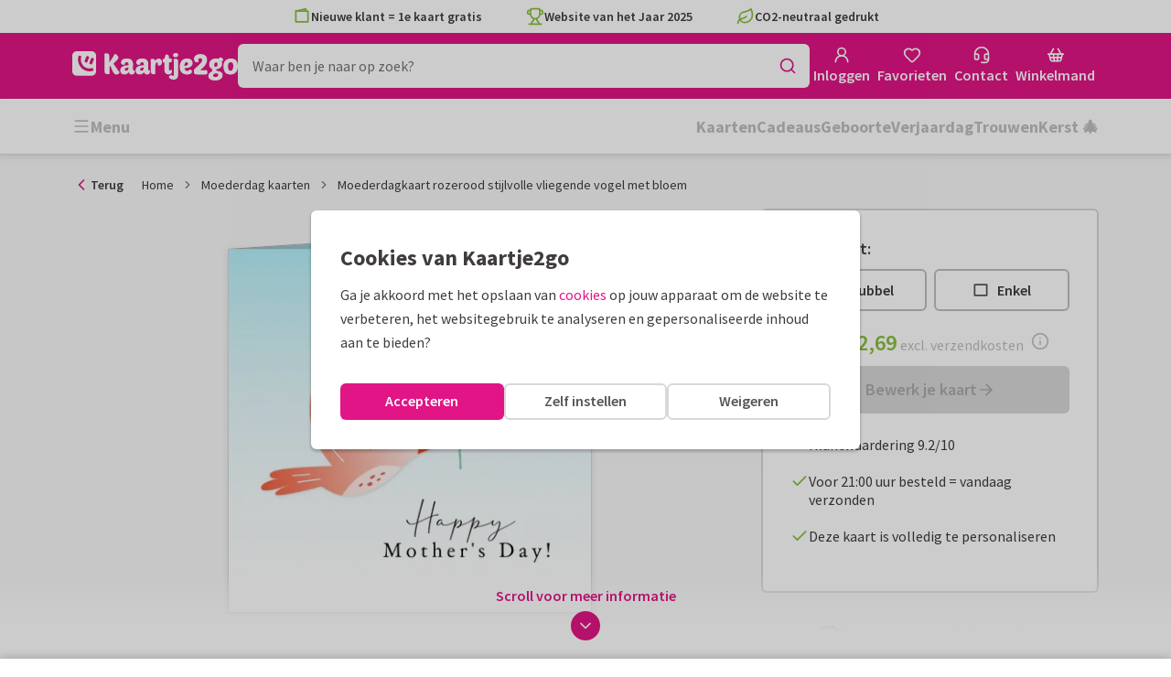

--- FILE ---
content_type: text/html; charset=utf-8
request_url: https://www.kaartje2go.nl/moederdag-kaarten/kaart/moederdagkaart-rozerood-stijlvolle-vliegende-vogel-met-bloem
body_size: 47560
content:
<!DOCTYPE html>
        <html lang="nl">
            <head>
                <script async src="https://cdn.debugbear.com/HE9NRXgiV9ou.js"></script>
                <base data-rh="true" href="https://www.kaartje2go.nl"/>
                <title data-rh="true">Moederdagkaart rozerood stijlvolle vliegende | Kaartje2go</title>
                <meta data-rh="true" name="description" content="Lieve felicitatiekaart voor moederdag met origineel illustratiewerk van vogeltje, tulp en hartjes. Met volledig ontworpen, aanpasbare binnenzijde!"/><meta data-rh="true" property="og:type" content="website"/><meta data-rh="true" property="og:title" content="Moederdagkaart rozerood stijlvolle vliegende | Kaartje2go"/><meta data-rh="true" property="og:description" content="Lieve felicitatiekaart voor moederdag met origineel illustratiewerk van vogeltje, tulp en hartjes. Met volledig ontworpen, aanpasbare binnenzijde!"/><meta data-rh="true" property="og:image" content="https://www.kaartje2go.nl/moederdag-kaarten/moederdagkaart-rozerood-stijlvolle-vliegende-vogel-met-bloem/img/moederdagkaart-rozerood-stijlvolle-vliegende-vogel-met-bloem.jpg"/><meta data-rh="true" property="og:url" content="https://www.kaartje2go.nl/moederdag-kaarten/kaart/moederdagkaart-rozerood-stijlvolle-vliegende-vogel-met-bloem"/> <link data-rh="true" rel="canonical" href="https://www.kaartje2go.nl/moederdag-kaarten/kaart/moederdagkaart-rozerood-stijlvolle-vliegende-vogel-met-bloem"/><link data-rh="true" rel="alternate" href="https://www.kaartje2go.nl/moederdag-kaarten/kaart/moederdagkaart-rozerood-stijlvolle-vliegende-vogel-met-bloem" hreflang="nl-NL"/><link data-rh="true" rel="alternate" href="https://www.kaartje2go.be/moederdag-kaarten/kaart/moederdagkaart-rozerood-stijlvolle-vliegende-vogel-met-bloem" hreflang="nl-BE"/> <script data-rh="true" type="application/ld+json">{"@context":"https://schema.org","@graph":[{"@type":"ImageObject","@id":"https://www.kaartje2go.nl/#logo","inLanguage":"nl-NL","url":"https://assets.kaartje2go.nl/assets/images/logo.3f8d35c14fa6b857.png","contentUrl":"https://assets.kaartje2go.nl/assets/images/logo.3f8d35c14fa6b857.png","caption":"Kaartje2go"},{"@type":"AggregateRating","@id":"https://www.kaartje2go.nl/#rating","ratingValue":9.2,"bestRating":10,"worstRating":1,"ratingCount":25551},{"@type":"BreadcrumbList","@id":"https://www.kaartje2go.nl/moederdag-kaarten/kaart/moederdagkaart-rozerood-stijlvolle-vliegende-vogel-met-bloem#breadcrumb","itemListElement":[{"@type":"ListItem","position":1,"name":"Home","item":"https://www.kaartje2go.nl/"},{"@type":"ListItem","position":2,"name":"Moederdag kaarten","item":"https://www.kaartje2go.nl/moederdag-kaarten"},{"@type":"ListItem","position":3,"name":"Moederdagkaart rozerood stijlvolle vliegende vogel met bloem","item":"https://www.kaartje2go.nl/moederdag-kaarten/kaart/moederdagkaart-rozerood-stijlvolle-vliegende-vogel-met-bloem"}]},{"@type":"WebSite","@id":"https://www.kaartje2go.nl/#website","name":"Kaartje2go","url":"https://www.kaartje2go.nl","inLanguage":"nl-NL","publisher":{"@id":"https://www.kaartje2go.nl/#organization"}},{"@type":"WebPage","@id":"https://www.kaartje2go.nl/moederdag-kaarten/kaart/moederdagkaart-rozerood-stijlvolle-vliegende-vogel-met-bloem#webpage","name":"Moederdagkaart rozerood stijlvolle vliegende | Kaartje2go","description":"Lieve felicitatiekaart voor moederdag met origineel illustratiewerk van vogeltje, tulp en hartjes. Met volledig ontworpen, aanpasbare binnenzijde!","url":"https://www.kaartje2go.nl/moederdag-kaarten/kaart/moederdagkaart-rozerood-stijlvolle-vliegende-vogel-met-bloem","inLanguage":"nl-NL","isPartOf":{"@id":"https://www.kaartje2go.nl/#website"},"breadcrumb":{"@id":"https://www.kaartje2go.nl/moederdag-kaarten/kaart/moederdagkaart-rozerood-stijlvolle-vliegende-vogel-met-bloem#breadcrumb"}},{"@type":"Product","name":"Moederdagkaart rozerood stijlvolle vliegende vogel met bloem","brand":"Kaartje2go","image":"https://www.kaartje2go.nl/moederdag-kaarten/moederdagkaart-rozerood-stijlvolle-vliegende-vogel-met-bloem/img/moederdagkaart-rozerood-stijlvolle-vliegende-vogel-met-bloem.jpg","description":"Lieve felicitatiekaart voor moederdag met origineel illustratiewerk van vogeltje, tulp en hartjes. Met volledig ontworpen, aanpasbare binnenzijde!","aggregateRating":{"@id":"https://www.kaartje2go.nl/#rating"}}]}</script>
                <meta charset="utf-8" />
                <meta name="viewport" content="width=device-width, initial-scale=1" />
                <meta data-rh="true" property="og:site_name" content="Kaartje2go"/><meta data-rh="true" name="mobile-web-app-capable" content="yes"/><meta data-rh="true" name="apple-mobile-web-app-capable" content="yes"/><meta data-rh="true" name="apple-mobile-web-app-title" content="Kaartje2go"/><meta data-rh="true" name="apple-mobile-web-app-status-bar-style" content="default"/><meta data-rh="true" name="msapplication-config" content="none"/><meta data-rh="true" name="msapplication-TileImage" content="https://assets.kaartje2go.nl/assets/images/icon-1024x1024.7cda44238136e558.png"/><meta data-rh="true" name="msapplication-TileColor" content="#ffffff"/><meta data-rh="true" name="p:domain_verify" content="4282d70894a327650819efc4cd5e3c4a"/><meta data-rh="true" property="fb:app_id" content="114992018564096"/>
                <link data-rh="true" rel="dns-prefetch" href="https://www.googletagmanager.com"/><link data-rh="true" rel="dns-prefetch" href="https://beacon-v2.helpscout.net"/><link data-rh="true" rel="preconnect" href="https://images.kaartje2go.nl"/><link data-rh="true" rel="preconnect" href="https://assets.kaartje2go.nl"/><link data-rh="true" rel="preload" href="https://assets.kaartje2go.nl/assets/fonts/400normal.cb131ab457e77b95.woff2" as="font" type="font/woff2" crossOrigin="anonymous"/><link data-rh="true" rel="preload" href="https://assets.kaartje2go.nl/assets/fonts/600normal.b01aa9151bd4e3f7.woff2" as="font" type="font/woff2" crossOrigin="anonymous"/><link data-rh="true" rel="preload" href="https://assets.kaartje2go.nl/assets/fonts/700normal.eac8c7579c12aa54.woff2" as="font" type="font/woff2" crossOrigin="anonymous"/><link data-rh="true" href="https://assets.kaartje2go.nl/assets/images/favicon.e79a25a8cb5f0a9e.png" type="image/png" rel="icon"/><link data-rh="true" rel="apple-touch-startup-image" href="https://assets.kaartje2go.nl/assets/images/launch-640x1136.f4c6a6ca833bdccd.png" media="(device-width: 320px) and (device-height: 568px) and (-webkit-device-pixel-ratio: 2) and (orientation: portrait)"/><link data-rh="true" rel="apple-touch-startup-image" href="https://assets.kaartje2go.nl/assets/images/launch-750x1294.29b873cfe7af9068.png" media="(device-width: 375px) and (device-height: 667px) and (-webkit-device-pixel-ratio: 2) and (orientation: portrait)"/><link data-rh="true" rel="apple-touch-startup-image" href="https://assets.kaartje2go.nl/assets/images/launch-1242x2148.1574f8a4b7f0767a.png" media="(device-width: 414px) and (device-height: 736px) and (-webkit-device-pixel-ratio: 3) and (orientation: portrait)"/><link data-rh="true" rel="apple-touch-startup-image" href="https://assets.kaartje2go.nl/assets/images/launch-1125x2436.1779d95dd3c68948.png" media="(device-width: 375px) and (device-height: 812px) and (-webkit-device-pixel-ratio: 3) and (orientation: portrait)"/><link data-rh="true" rel="apple-touch-startup-image" href="https://assets.kaartje2go.nl/assets/images/launch-1536x2048.7be19af095e7bf82.png" media="(min-device-width: 768px) and (max-device-width: 1024px) and (-webkit-min-device-pixel-ratio: 2) and (orientation: portrait)"/><link data-rh="true" rel="apple-touch-startup-image" href="https://assets.kaartje2go.nl/assets/images/launch-1668x2224.6211686eee6a1a00.png" media="(min-device-width: 834px) and (max-device-width: 834px) and (-webkit-min-device-pixel-ratio: 2) and (orientation: portrait)"/><link data-rh="true" rel="apple-touch-startup-image" href="https://assets.kaartje2go.nl/assets/images/launch-2048x2732.fdf26865590055ab.png" media="(min-device-width: 1024px) and (max-device-width: 1024px) and (-webkit-min-device-pixel-ratio: 2) and (orientation: portrait)"/><link data-rh="true" rel="apple-touch-icon" href="https://assets.kaartje2go.nl/assets/images/icon-72x72.256348641cea00a7.png" sizes="72x72"/><link data-rh="true" rel="apple-touch-icon" href="https://assets.kaartje2go.nl/assets/images/icon-96x96.d8fff6b99eefe3eb.png" sizes="96x96"/><link data-rh="true" rel="apple-touch-icon" href="https://assets.kaartje2go.nl/assets/images/icon-128x128.9f04822bd0dcc4d8.png" sizes="128x128"/><link data-rh="true" rel="apple-touch-icon" href="https://assets.kaartje2go.nl/assets/images/icon-144x144.00d51e09b9ba7461.png" sizes="144x144"/><link data-rh="true" rel="apple-touch-icon" href="https://assets.kaartje2go.nl/assets/images/icon-152x152.d111ad5a8a7e9720.png" sizes="152x152"/><link data-rh="true" rel="apple-touch-icon" href="https://assets.kaartje2go.nl/assets/images/icon-192x192.1cfc33330de79be8.png" sizes="192x192"/><link data-rh="true" rel="apple-touch-icon" href="https://assets.kaartje2go.nl/assets/images/icon-384x384.44935a2bb15d25fa.png" sizes="384x384"/><link data-rh="true" rel="apple-touch-icon" href="https://assets.kaartje2go.nl/assets/images/icon-512x512.d102067e6b0658f2.png" sizes="512x512"/><link data-rh="true" rel="prefetch" href="https://assets.kaartje2go.nl/assets/images/card-square-small.ce2c0f694ee55d7f.webp"/><link data-rh="true" rel="prefetch" href="https://assets.kaartje2go.nl/assets/images/card-square-normal.3c80d211b6f95f4f.webp"/><link data-rh="true" rel="prefetch" href="https://assets.kaartje2go.nl/assets/images/card-square-super.88eb891b6691e160.webp"/>
                <link rel="manifest" href="/manifest.webmanifest?v=1606476057" />
                
                <meta name="emotion-insertion-point">
                <style data-emotion="e-css-global 0"></style><style data-emotion="e-css cdgroq 1g458ml 1c9q654 1tdft9p 1h5enyh tf1ypf 12fkfbc l78iy1 4s8oy6 poawie 8os17f 1f7hol0 is8lfo 7up8sm gbj8l3 1ulvh9n d960oo 14kkwbq 1wwxn2w 1lx0jxm 1lqd7qe 1xxaop 1kg4chx 1b7ygse c7y57v">.e-css-cdgroq{-webkit-appearance:none;-moz-appearance:none;-ms-appearance:none;appearance:none;height:3rem;font-size:1rem;line-height:1;position:relative;display:-webkit-inline-box;display:-webkit-inline-flex;display:-ms-inline-flexbox;display:inline-flex;gap:0.5rem;background-color:#ffffff;border:none;color:#403c3e;font-weight:600;-webkit-box-pack:center;-ms-flex-pack:center;-webkit-justify-content:center;justify-content:center;-webkit-align-items:center;-webkit-box-align:center;-ms-flex-align:center;align-items:center;text-align:center;-webkit-text-decoration:none;text-decoration:none;cursor:not-allowed;box-sizing:border-box;border-radius:0;-webkit-transition:background-color 100ms linear;transition:background-color 100ms linear;padding:0 24px;}.e-css-cdgroq svg{-webkit-flex-shrink:0;-ms-flex-negative:0;flex-shrink:0;}.e-css-cdgroq svg:not([class*="size-"])]{height:1.25rem;width:1.25rem;}.e-css-cdgroq.button--icon-only{padding:0;width:3rem;-webkit-box-pack:center;-ms-flex-pack:center;-webkit-justify-content:center;justify-content:center;}.e-css-cdgroq.button--icon-only svg{position:initial;margin:0;}.e-css-cdgroq.button--icon-only.button--round{border-radius:50%;}.e-css-1g458ml{list-style-position:inside;text-align:left;list-style-type:none;margin:0;padding:0;margin:0;display:-webkit-box;display:-webkit-flex;display:-ms-flexbox;display:flex;-webkit-flex-direction:column;-ms-flex-direction:column;flex-direction:column;list-style:none;}.e-css-1g458ml svg{-webkit-flex-shrink:0;-ms-flex-negative:0;flex-shrink:0;}.e-css-1g458ml.list--centered{-webkit-box-pack:space-around;-ms-flex-pack:space-around;-webkit-justify-content:space-around;justify-content:space-around;}.e-css-1g458ml.list--inline{-webkit-flex-direction:row;-ms-flex-direction:row;flex-direction:row;-webkit-align-items:center;-webkit-box-align:center;-ms-flex-align:center;align-items:center;}.e-css-1g458ml.list--usp svg{color:#87be3c;}.e-css-1g458ml.list--usp a{color:#403c3e;}.e-css-1g458ml.list--icon{text-align:left;width:100%;}.e-css-1g458ml.list--disk{list-style:disc inside;}.e-css-1g458ml.list--no-marker{text-indent:0;padding:0;}.e-css-1g458ml.list--usp-animate-all{position:relative;padding:0;width:100%;height:40px;overflow:hidden;}.e-css-1g458ml.list--usp-animate-all .list__item{position:absolute;-webkit-box-pack:center;-ms-flex-pack:center;-webkit-justify-content:center;justify-content:center;width:100%;height:40px;text-align:center;-webkit-align-items:center;-webkit-box-align:center;-ms-flex-align:center;align-items:center;margin:0;}.e-css-1g458ml.list--usp-animate-all.list--of-two li:nth-of-type(1){-webkit-animation:cycleOneHalf 8s linear infinite;animation:cycleOneHalf 8s linear infinite;}.e-css-1g458ml.list--usp-animate-all.list--of-two li:nth-of-type(2){-webkit-animation:cycleTwoHalf 8s linear infinite;animation:cycleTwoHalf 8s linear infinite;}.e-css-1g458ml.list--usp-animate-all.list--of-three li:nth-of-type(1){-webkit-animation:cycleOneThird 12s linear infinite;animation:cycleOneThird 12s linear infinite;}.e-css-1g458ml.list--usp-animate-all.list--of-three li:nth-of-type(2){-webkit-animation:cycleTwoThird 12s linear infinite;animation:cycleTwoThird 12s linear infinite;}.e-css-1g458ml.list--usp-animate-all.list--of-three li:nth-of-type(3){-webkit-animation:cycleThreeThird 12s linear infinite;animation:cycleThreeThird 12s linear infinite;}.e-css-1g458ml.list--usp-animate-all.list--of-three li:nth-of-type(n+4){display:none;}.e-css-1g458ml.list--usp-animate-all.list--of-two:hover .list--of-two li,.e-css-1g458ml.list--usp-animate-all.list--of-three:hover li{-webkit-animation-play-state:paused;animation-play-state:paused;}@media screen and (max-width: 991px){.e-css-1g458ml.list--usp-animated{position:relative;padding:0;width:100%;height:40px;overflow:hidden;}.e-css-1g458ml.list--usp-animated .list__item{position:absolute;-webkit-box-pack:center;-ms-flex-pack:center;-webkit-justify-content:center;justify-content:center;width:100%;height:40px;text-align:center;-webkit-align-items:center;-webkit-box-align:center;-ms-flex-align:center;align-items:center;margin:0;}.e-css-1g458ml.list--usp-animated.list--of-two li:nth-of-type(1){-webkit-animation:cycleOneHalf 8s linear infinite;animation:cycleOneHalf 8s linear infinite;}.e-css-1g458ml.list--usp-animated.list--of-two li:nth-of-type(2){-webkit-animation:cycleTwoHalf 8s linear infinite;animation:cycleTwoHalf 8s linear infinite;}.e-css-1g458ml.list--usp-animated.list--of-three li:nth-of-type(1){-webkit-animation:cycleOneThird 12s linear infinite;animation:cycleOneThird 12s linear infinite;}.e-css-1g458ml.list--usp-animated.list--of-three li:nth-of-type(2){-webkit-animation:cycleTwoThird 12s linear infinite;animation:cycleTwoThird 12s linear infinite;}.e-css-1g458ml.list--usp-animated.list--of-three li:nth-of-type(3){-webkit-animation:cycleThreeThird 12s linear infinite;animation:cycleThreeThird 12s linear infinite;}.e-css-1g458ml.list--usp-animated.list--of-three li:nth-of-type(n+4){display:none;}.e-css-1g458ml.list--usp-animated.list--of-two:hover .list--of-two li,.e-css-1g458ml.list--usp-animated.list--of-three:hover li{-webkit-animation-play-state:paused;animation-play-state:paused;}}@-webkit-keyframes cycleOneHalf{95%{-webkit-transform:translateY(40px);-moz-transform:translateY(40px);-ms-transform:translateY(40px);transform:translateY(40px);opacity:0;}0%,40%,100%{-webkit-transform:translateY(0);-moz-transform:translateY(0);-ms-transform:translateY(0);transform:translateY(0);opacity:1;}45%{-webkit-transform:translateY(-40px);-moz-transform:translateY(-40px);-ms-transform:translateY(-40px);transform:translateY(-40px);opacity:0;}}@keyframes cycleOneHalf{95%{-webkit-transform:translateY(40px);-moz-transform:translateY(40px);-ms-transform:translateY(40px);transform:translateY(40px);opacity:0;}0%,40%,100%{-webkit-transform:translateY(0);-moz-transform:translateY(0);-ms-transform:translateY(0);transform:translateY(0);opacity:1;}45%{-webkit-transform:translateY(-40px);-moz-transform:translateY(-40px);-ms-transform:translateY(-40px);transform:translateY(-40px);opacity:0;}}@-webkit-keyframes cycleTwoHalf{0%,45%{-webkit-transform:translateY(40px);-moz-transform:translateY(40px);-ms-transform:translateY(40px);transform:translateY(40px);opacity:0;}50%,90%{-webkit-transform:translateY(0);-moz-transform:translateY(0);-ms-transform:translateY(0);transform:translateY(0);opacity:1;}95%,100%{-webkit-transform:translateY(-40px);-moz-transform:translateY(-40px);-ms-transform:translateY(-40px);transform:translateY(-40px);opacity:0;}}@keyframes cycleTwoHalf{0%,45%{-webkit-transform:translateY(40px);-moz-transform:translateY(40px);-ms-transform:translateY(40px);transform:translateY(40px);opacity:0;}50%,90%{-webkit-transform:translateY(0);-moz-transform:translateY(0);-ms-transform:translateY(0);transform:translateY(0);opacity:1;}95%,100%{-webkit-transform:translateY(-40px);-moz-transform:translateY(-40px);-ms-transform:translateY(-40px);transform:translateY(-40px);opacity:0;}}@-webkit-keyframes cycleOneThird{97%{-webkit-transform:translateY(40px);-moz-transform:translateY(40px);-ms-transform:translateY(40px);transform:translateY(40px);opacity:0;}0%,27%,100%{-webkit-transform:translateY(0);-moz-transform:translateY(0);-ms-transform:translateY(0);transform:translateY(0);opacity:1;}30%{-webkit-transform:translateY(-40px);-moz-transform:translateY(-40px);-ms-transform:translateY(-40px);transform:translateY(-40px);opacity:0;}}@keyframes cycleOneThird{97%{-webkit-transform:translateY(40px);-moz-transform:translateY(40px);-ms-transform:translateY(40px);transform:translateY(40px);opacity:0;}0%,27%,100%{-webkit-transform:translateY(0);-moz-transform:translateY(0);-ms-transform:translateY(0);transform:translateY(0);opacity:1;}30%{-webkit-transform:translateY(-40px);-moz-transform:translateY(-40px);-ms-transform:translateY(-40px);transform:translateY(-40px);opacity:0;}}@-webkit-keyframes cycleTwoThird{0%,30%{-webkit-transform:translateY(40px);-moz-transform:translateY(40px);-ms-transform:translateY(40px);transform:translateY(40px);opacity:0;}33%,60%{-webkit-transform:translateY(0);-moz-transform:translateY(0);-ms-transform:translateY(0);transform:translateY(0);opacity:1;}63%,100%{-webkit-transform:translateY(-40px);-moz-transform:translateY(-40px);-ms-transform:translateY(-40px);transform:translateY(-40px);opacity:0;}}@keyframes cycleTwoThird{0%,30%{-webkit-transform:translateY(40px);-moz-transform:translateY(40px);-ms-transform:translateY(40px);transform:translateY(40px);opacity:0;}33%,60%{-webkit-transform:translateY(0);-moz-transform:translateY(0);-ms-transform:translateY(0);transform:translateY(0);opacity:1;}63%,100%{-webkit-transform:translateY(-40px);-moz-transform:translateY(-40px);-ms-transform:translateY(-40px);transform:translateY(-40px);opacity:0;}}@-webkit-keyframes cycleThreeThird{0%,63%{-webkit-transform:translateY(40px);-moz-transform:translateY(40px);-ms-transform:translateY(40px);transform:translateY(40px);opacity:0;}66%,94%{-webkit-transform:translateY(0);-moz-transform:translateY(0);-ms-transform:translateY(0);transform:translateY(0);opacity:1;}97%,100%{-webkit-transform:translateY(-40px);-moz-transform:translateY(-40px);-ms-transform:translateY(-40px);transform:translateY(-40px);opacity:0;}}@keyframes cycleThreeThird{0%,63%{-webkit-transform:translateY(40px);-moz-transform:translateY(40px);-ms-transform:translateY(40px);transform:translateY(40px);opacity:0;}66%,94%{-webkit-transform:translateY(0);-moz-transform:translateY(0);-ms-transform:translateY(0);transform:translateY(0);opacity:1;}97%,100%{-webkit-transform:translateY(-40px);-moz-transform:translateY(-40px);-ms-transform:translateY(-40px);transform:translateY(-40px);opacity:0;}}.e-css-1c9q654{position:relative;margin:.25rem 0 1rem;line-height:1.25;display:-webkit-box;display:-webkit-flex;display:-ms-flexbox;display:flex;gap:.5rem;}.e-css-1c9q654>a{color:#403c3e;}.e-css-1c9q654>a:hover,.e-css-1c9q654>a:focus{color:#e11586;}.e-css-1c9q654.list__item--links>a{color:#00b8ff;font-weight:600;}.e-css-1c9q654.list__item--tight{margin-bottom:0;}.e-css-1c9q654.list__item--disk{display:-webkit-box;display:-webkit-list-item;display:-ms-list-itembox;display:list-item;}.e-css-1c9q654.list__item--centered{-webkit-box-pack:center;-ms-flex-pack:center;-webkit-justify-content:center;justify-content:center;}.e-css-1c9q654.list__item--inline{text-align:left;margin:.25rem .625rem;}.e-css-1c9q654:not(.list__item--inline):last-child{margin-bottom:0;}.e-css-1tdft9p{position:relative;width:100%;height:48px;isolation:isolate;}.e-css-1tdft9p.is--opened{z-index:99;}.e-css-1h5enyh{box-sizing:border-box;width:100%;height:48px;padding-left:16px;background:#ffffff;border:none;font-size:1rem;color:#403c3e;position:relative;z-index:1;border-radius:6px;outline:none;}.e-css-tf1ypf{display:-webkit-box;display:-webkit-flex;display:-ms-flexbox;display:flex;-webkit-box-pack:center;-ms-flex-pack:center;-webkit-justify-content:center;justify-content:center;-webkit-align-items:center;-webkit-box-align:center;-ms-flex-align:center;align-items:center;position:absolute;cursor:pointer;top:2px;right:2px;padding:0;color:#e11586;height:44px;width:44px;background:transparent;border:none;z-index:1;border-radius:4px;}.e-css-tf1ypf:hover,.e-css-tf1ypf:focus{background:#f3f3f3;}.e-css-12fkfbc{box-sizing:border-box;width:100%;height:48px;padding-left:16px;background:#ffffff;border:2px solid #d8d8d8;font-size:1rem;color:#403c3e;position:relative;z-index:1;border-radius:6px;outline:none;}.e-css-l78iy1{position:relative;display:-webkit-inline-box;display:-webkit-inline-flex;display:-ms-inline-flexbox;display:inline-flex;gap:0.5rem;-webkit-align-items:center;-webkit-box-align:center;-ms-flex-align:center;align-items:center;color:#bfbfbf;font-weight:600;background-color:transparent;-webkit-text-decoration:none;text-decoration:none;cursor:not-allowed;box-sizing:border-box;border:none;padding:0;}.e-css-l78iy1 svg{color:#bfbfbf;}.e-css-l78iy1 svg:not([class*="size-"])]{height:1rem;width:1rem;}.e-css-l78iy1 svg:not([class*="size-"])].icon--small{height:.75rem;width:.75rem;}.e-css-l78iy1 svg:not([class*="size-"])].icon--large{height:1.5rem;width:1.5rem;}.e-css-4s8oy6{position:relative;display:-webkit-inline-box;display:-webkit-inline-flex;display:-ms-inline-flexbox;display:inline-flex;gap:0.5rem;-webkit-align-items:center;-webkit-box-align:center;-ms-flex-align:center;align-items:center;color:#403c3e;font-weight:600;background-color:transparent;-webkit-text-decoration:none;text-decoration:none;cursor:pointer;box-sizing:border-box;border:none;padding:0;}.e-css-4s8oy6 svg{color:#403c3e;}.e-css-4s8oy6 svg:not([class*="size-"])]{height:1rem;width:1rem;}.e-css-4s8oy6 svg:not([class*="size-"])].icon--small{height:.75rem;width:.75rem;}.e-css-4s8oy6 svg:not([class*="size-"])].icon--large{height:1.5rem;width:1.5rem;}.e-css-4s8oy6:hover,.e-css-4s8oy6:focus{-webkit-text-decoration:underline;text-decoration:underline;-webkit-backface-visibility:hidden;backface-visibility:hidden;}.e-css-4s8oy6:active{-webkit-transform:none;-moz-transform:none;-ms-transform:none;transform:none;-webkit-text-decoration:underline;text-decoration:underline;-webkit-backface-visibility:hidden;backface-visibility:hidden;}.e-css-poawie{display:block;}.e-css-poawie img{border:0;display:block;}.e-css-8os17f{-webkit-appearance:none;-moz-appearance:none;-ms-appearance:none;appearance:none;height:2rem;font-size:.875rem;line-height:1;position:relative;display:-webkit-inline-box;display:-webkit-inline-flex;display:-ms-inline-flexbox;display:inline-flex;gap:0.5rem;background-color:#ffffff;border:none;color:#403c3e;font-weight:600;-webkit-box-pack:center;-ms-flex-pack:center;-webkit-justify-content:center;justify-content:center;-webkit-align-items:center;-webkit-box-align:center;-ms-flex-align:center;align-items:center;text-align:center;-webkit-text-decoration:none;text-decoration:none;cursor:not-allowed;box-sizing:border-box;border-radius:0;-webkit-transition:background-color 100ms linear;transition:background-color 100ms linear;padding:0 12px;color:#aaaaaa;background-color:#d8d8d8;border:2px solid transparent;border-radius:6px;font-weight:600;}.e-css-8os17f svg{-webkit-flex-shrink:0;-ms-flex-negative:0;flex-shrink:0;}.e-css-8os17f svg:not([class*="size-"])]{height:1.25rem;width:1.25rem;}.e-css-8os17f.button--icon-only{padding:0;width:2rem;-webkit-box-pack:center;-ms-flex-pack:center;-webkit-justify-content:center;justify-content:center;}.e-css-8os17f.button--icon-only svg{position:initial;margin:0;}.e-css-8os17f.button--icon-only.button--round{border-radius:50%;}.e-css-8os17f svg{color:#aaaaaa;}.e-css-1f7hol0{display:none;white-space:nowrap;overflow:hidden;font-size:.875rem;color:#737373;line-height:normal;}.e-css-1f7hol0 svg{display:block;width:1em;height:1em;}.e-css-1f7hol0 .breadcrumbs__item{-webkit-align-items:center;-webkit-box-align:center;-ms-flex-align:center;align-items:center;display:-webkit-inline-box;display:-webkit-inline-flex;display:-ms-inline-flexbox;display:inline-flex;-webkit-flex-direction:row;-ms-flex-direction:row;flex-direction:row;-webkit-box-flex-wrap:nowrap;-webkit-flex-wrap:nowrap;-ms-flex-wrap:nowrap;flex-wrap:nowrap;}.e-css-1f7hol0 .breadcrumbs__separator{display:inline-block;margin-left:.5rem;margin-right:.5rem;min-width:8px;}.e-css-1f7hol0 .breadcrumbs__separator svg{color:#737373;}.e-css-1f7hol0 .breadcrumbs__link{color:#737373;-webkit-text-decoration:none;text-decoration:none;background-color:initial;white-space:nowrap;}.e-css-1f7hol0 .breadcrumbs__link:hover,.e-css-1f7hol0 .breadcrumbs__link:focus{-webkit-text-decoration:underline;text-decoration:underline;}.e-css-1f7hol0 .breadcrumbs__text{display:inline-block;white-space:nowrap;}@media screen and (min-width: 768px){.e-css-1f7hol0{display:-webkit-box;display:-webkit-flex;display:-ms-flexbox;display:flex;}}.e-css-is8lfo{-webkit-align-items:center;-webkit-box-align:center;-ms-flex-align:center;align-items:center;color:#737373;-webkit-box-pack:start;-ms-flex-pack:start;-webkit-justify-content:flex-start;justify-content:flex-start;font-size:.875rem;-webkit-text-decoration:none;text-decoration:none;display:-webkit-box;display:-webkit-flex;display:-ms-flexbox;display:flex;}.e-css-is8lfo>span{white-space:nowrap;overflow:hidden;text-overflow:ellipsis;}.e-css-is8lfo svg{display:block;width:1em;height:1em;}.e-css-is8lfo .breadcrumb-mobile__icon{display:-webkit-inline-box;display:-webkit-inline-flex;display:-ms-inline-flexbox;display:inline-flex;margin-right:5px;}.e-css-is8lfo .breadcrumb-mobile__icon svg{color:#e11586;}.e-css-is8lfo:focus{-webkit-text-decoration:underline;text-decoration:underline;}@media screen and (min-width: 768px){.e-css-is8lfo{display:none;}}.e-css-7up8sm{position:relative;display:-webkit-box;display:-webkit-flex;display:-ms-flexbox;display:flex;-webkit-flex-direction:column;-ms-flex-direction:column;flex-direction:column;width:100%;overflow:hidden;background-color:#ffffff;-webkit-text-decoration:none;text-decoration:none;}.e-css-7up8sm.has--border{border:2px solid #d8d8d8;}.e-css-7up8sm.is--rounded{border-radius:6px;}.e-css-7up8sm.is--rounded-small{border-radius:4px;}.e-css-7up8sm.is--rounded-large{border-radius:8px;}.e-css-7up8sm.box--orange.has--border{border-color:#ff9b00;}.e-css-7up8sm.box--orange.is--colored{background-color:#fff4e4;}.e-css-7up8sm.box--blue.has--border{border-color:#00b8ff;}.e-css-7up8sm.box--blue.is--colored{background-color:#e6f8fd;}.e-css-7up8sm.box--green.has--border{border-color:#87be3c;}.e-css-7up8sm.box--green.is--colored{background-color:#f6faf0;}.e-css-7up8sm.box--magenta.has--border{border-color:#e11586;}.e-css-7up8sm.box--magenta.is--colored{background-color:#fdeff8;}.e-css-7up8sm.box--grey.has--border{border-color:#f3f3f3;}.e-css-7up8sm.box--grey.is--colored{background-color:#f3f3f3;}.e-css-7up8sm.is--horizontal{-webkit-flex-direction:row;-ms-flex-direction:row;flex-direction:row;}.e-css-7up8sm.is--overflow-visible{overflow:visible;}.e-css-gbj8l3{width:100%;padding:20px;}.e-css-gbj8l3.box__content--stretch{-webkit-flex:2;-ms-flex:2;flex:2;}@media screen and (min-width: 768px){.e-css-gbj8l3{padding:30px;}}@media screen and (min-width: 992px){.e-css-gbj8l3{padding:20px;}}@media screen and (min-width: 1200px){.e-css-gbj8l3{padding:30px;}}.e-css-1ulvh9n{position:relative;display:-webkit-inline-box;display:-webkit-inline-flex;display:-ms-inline-flexbox;display:inline-flex;gap:0.5rem;-webkit-align-items:center;-webkit-box-align:center;-ms-flex-align:center;align-items:center;color:#bfbfbf;font-weight:600;background-color:transparent;-webkit-text-decoration:underline;text-decoration:underline;cursor:not-allowed;box-sizing:border-box;border:none;padding:0;}.e-css-1ulvh9n svg{color:#bfbfbf;}.e-css-1ulvh9n svg:not([class*="size-"])]{height:1rem;width:1rem;}.e-css-1ulvh9n svg:not([class*="size-"])].icon--small{height:.75rem;width:.75rem;}.e-css-1ulvh9n svg:not([class*="size-"])].icon--large{height:1.5rem;width:1.5rem;}.e-css-d960oo{-webkit-appearance:none;-moz-appearance:none;-ms-appearance:none;appearance:none;height:52px;font-size:1.125rem;line-height:1;position:relative;display:-webkit-inline-box;display:-webkit-inline-flex;display:-ms-inline-flexbox;display:inline-flex;gap:0.5rem;background-color:#ffffff;border:none;color:#403c3e;font-weight:600;-webkit-box-pack:center;-ms-flex-pack:center;-webkit-justify-content:center;justify-content:center;-webkit-align-items:center;-webkit-box-align:center;-ms-flex-align:center;align-items:center;text-align:center;-webkit-text-decoration:none;text-decoration:none;width:100%;cursor:not-allowed;box-sizing:border-box;border-radius:0;-webkit-transition:background-color 100ms linear;transition:background-color 100ms linear;padding:0 24px;color:#aaaaaa;background-color:#d8d8d8;border:2px solid transparent;border-radius:6px;font-weight:600;}.e-css-d960oo svg{-webkit-flex-shrink:0;-ms-flex-negative:0;flex-shrink:0;}.e-css-d960oo svg:not([class*="size-"])]{height:1.25rem;width:1.25rem;}.e-css-d960oo.button--icon-only{padding:0;width:52px;-webkit-box-pack:center;-ms-flex-pack:center;-webkit-justify-content:center;justify-content:center;}.e-css-d960oo.button--icon-only svg{position:initial;margin:0;}.e-css-d960oo.button--icon-only.button--round{border-radius:50%;}.e-css-d960oo svg{color:#aaaaaa;}.e-css-14kkwbq{-webkit-appearance:none;-moz-appearance:none;-ms-appearance:none;appearance:none;height:3rem;font-size:1rem;line-height:1;position:relative;display:-webkit-inline-box;display:-webkit-inline-flex;display:-ms-inline-flexbox;display:inline-flex;gap:0.5rem;background-color:#ffffff;border:none;color:#403c3e;font-weight:600;-webkit-box-pack:center;-ms-flex-pack:center;-webkit-justify-content:center;justify-content:center;-webkit-align-items:center;-webkit-box-align:center;-ms-flex-align:center;align-items:center;text-align:center;-webkit-text-decoration:none;text-decoration:none;width:100%;cursor:not-allowed;box-sizing:border-box;border-radius:0;-webkit-transition:background-color 100ms linear;transition:background-color 100ms linear;padding:0 24px;color:#bfbfbf;background-color:#ffffff;border:2px solid transparent;border-radius:6px;}.e-css-14kkwbq svg{-webkit-flex-shrink:0;-ms-flex-negative:0;flex-shrink:0;}.e-css-14kkwbq svg:not([class*="size-"])]{height:1.25rem;width:1.25rem;}.e-css-14kkwbq.button--icon-only{padding:0;width:3rem;-webkit-box-pack:center;-ms-flex-pack:center;-webkit-justify-content:center;justify-content:center;}.e-css-14kkwbq.button--icon-only svg{position:initial;margin:0;}.e-css-14kkwbq.button--icon-only.button--round{border-radius:50%;}.e-css-14kkwbq svg{color:#bfbfbf;}.e-css-1wwxn2w{display:-webkit-inline-box;display:-webkit-inline-flex;display:-ms-inline-flexbox;display:inline-flex;-webkit-box-pack:start;-ms-flex-pack:start;-webkit-justify-content:flex-start;justify-content:flex-start;-webkit-align-items:center;-webkit-box-align:center;-ms-flex-align:center;align-items:center;gap:.5rem;padding:0 24px;font-size:.875rem;font-weight:600;line-height:1.5;border:2px solid #d8d8d8;border-radius:50px;height:38px;background-color:#ffffff;color:#403c3e;cursor:pointer;}.e-css-1wwxn2w svg{height:1rem;width:1rem;}.e-css-1wwxn2w,.e-css-1wwxn2w:hover,.e-css-1wwxn2w:focus,.e-css-1wwxn2w:active{-webkit-text-decoration:none;text-decoration:none;}.e-css-1wwxn2w >.pill__close{display:-webkit-box;display:-webkit-flex;display:-ms-flexbox;display:flex;-webkit-box-pack:center;-ms-flex-pack:center;-webkit-justify-content:center;justify-content:center;-webkit-align-items:center;-webkit-box-align:center;-ms-flex-align:center;align-items:center;background-color:#ffffff;border:2px solid #d8d8d8;border-radius:50%;margin-left:.5rem;}.e-css-1wwxn2w >.pill__close >svg{color:#403c3e;}.e-css-1wwxn2w.is--grey{background-color:#f3f3f3;border-color:#f3f3f3;font-size:1rem;font-weight:normal;height:48px;padding:0 16px;}.e-css-1wwxn2w.is--grey:hover,.e-css-1wwxn2w.is--grey:focus{background-color:#eaeaea;border-color:#eaeaea;}.e-css-1wwxn2w.is--grey:active{background-color:#d8d8d8;border-color:#d8d8d8;}.e-css-1wwxn2w.is--grey >.pill__close{background-color:transparent;border:none;}.e-css-1wwxn2w.is--grey >.pill__close >svg{color:#bfbfbf;}.e-css-1wwxn2w.has--icon-left>svg:first-of-type{color:#e11586;}.e-css-1wwxn2w.has--icon-right>svg:last-child{color:#bfbfbf;}.e-css-1wwxn2w.has--image{height:48px;padding-left:2px;}.e-css-1wwxn2w.has--image img{width:40px;height:40px;margin-right:.5rem;border-radius:50%;}.e-css-1wwxn2w.is--spread{width:100%;}.e-css-1wwxn2w.is--small{padding:0 16px;height:30px;border-radius:30px;}.e-css-1wwxn2w.is--small.has--image{padding-left:2px;height:38px;}.e-css-1wwxn2w.is--small.has--image >picture img{width:30px;height:30px;}.e-css-1wwxn2w:hover,.e-css-1wwxn2w:focus{background-color:#f3f3f3;}.e-css-1wwxn2w:active{background-color:#eaeaea;}.e-css-1wwxn2w.is--disabled{cursor:not-allowed;opacity:0.5;background-color:#eaeaea;}.e-css-1wwxn2w.is--disabled:hover,.e-css-1wwxn2w.is--disabled:focus{background-color:#eaeaea;}.e-css-1wwxn2w.is--disabled.has--icon-left>svg{color:#403c3e;}.e-css-1wwxn2w.is--active{border-color:#e11586;color:#e11586;}.e-css-1wwxn2w.is--active:hover,.e-css-1wwxn2w.is--active:focus{background-color:#fdeff8;}.e-css-1wwxn2w.is--active:active{background-color:#f8d1ea;}.e-css-1wwxn2w.is--active.has--icon-right>svg:last-child{color:#e11586;}.e-css-1lx0jxm{border-bottom:1px solid #d8d8d8;}.e-css-1lx0jxm .accordion__chevron{-webkit-flex-shrink:0;-ms-flex-negative:0;flex-shrink:0;-webkit-transition:-webkit-transform 300ms;transition:transform 300ms;color:#e11586;}.e-css-1lx0jxm.accordion--closed .accordion__content{height:0;}.e-css-1lx0jxm.accordion--closed .accordion__chevron{-webkit-transform:rotate(-180deg);-moz-transform:rotate(-180deg);-ms-transform:rotate(-180deg);transform:rotate(-180deg);}.e-css-1lx0jxm.accordion--animated .accordion__content{-webkit-transition:height 300ms cubic-bezier(.4, 0, .2, 1);transition:height 300ms cubic-bezier(.4, 0, .2, 1);}.e-css-1lx0jxm.accordion--hidden .accordion__content{visibility:hidden;}.e-css-1lqd7qe{display:-webkit-box;display:-webkit-flex;display:-ms-flexbox;display:flex;width:100%;padding:15px;border:0;-webkit-align-items:center;-webkit-box-align:center;-ms-flex-align:center;align-items:center;-webkit-box-pack:justify;-webkit-justify-content:space-between;justify-content:space-between;background-color:transparent;color:#403c3e;cursor:pointer;text-align:left;}.e-css-1xxaop{display:-webkit-box;display:-webkit-flex;display:-ms-flexbox;display:flex;-webkit-flex-direction:column;-ms-flex-direction:column;flex-direction:column;height:auto;overflow:hidden;text-align:left;}.e-css-1xxaop p:last-child{margin-bottom:0;}.e-css-1xxaop[hidden]{visibility:hidden;}.e-css-1kg4chx{padding:0 15px 30px;}.e-css-1b7ygse{-webkit-appearance:none;-moz-appearance:none;-ms-appearance:none;appearance:none;height:3rem;font-size:1rem;line-height:1;position:relative;display:-webkit-inline-box;display:-webkit-inline-flex;display:-ms-inline-flexbox;display:inline-flex;gap:0.5rem;background-color:#ffffff;border:none;color:#403c3e;font-weight:600;-webkit-box-pack:center;-ms-flex-pack:center;-webkit-justify-content:center;justify-content:center;-webkit-align-items:center;-webkit-box-align:center;-ms-flex-align:center;align-items:center;text-align:center;-webkit-text-decoration:none;text-decoration:none;cursor:not-allowed;box-sizing:border-box;border-radius:0;-webkit-transition:background-color 100ms linear;transition:background-color 100ms linear;padding:0 24px;color:#bfbfbf;background-color:#ffffff;border:2px solid transparent;border-radius:6px;}.e-css-1b7ygse svg{-webkit-flex-shrink:0;-ms-flex-negative:0;flex-shrink:0;}.e-css-1b7ygse svg:not([class*="size-"])]{height:1.25rem;width:1.25rem;}.e-css-1b7ygse.button--icon-only{padding:0;width:3rem;-webkit-box-pack:center;-ms-flex-pack:center;-webkit-justify-content:center;justify-content:center;}.e-css-1b7ygse.button--icon-only svg{position:initial;margin:0;}.e-css-1b7ygse.button--icon-only.button--round{border-radius:50%;}.e-css-1b7ygse svg{color:#bfbfbf;}.e-css-c7y57v{-webkit-appearance:none;-moz-appearance:none;-ms-appearance:none;appearance:none;height:3rem;font-size:1rem;line-height:1;position:relative;display:-webkit-inline-box;display:-webkit-inline-flex;display:-ms-inline-flexbox;display:inline-flex;gap:0.5rem;background-color:#ffffff;border:none;color:#403c3e;font-weight:600;-webkit-box-pack:center;-ms-flex-pack:center;-webkit-justify-content:center;justify-content:center;-webkit-align-items:center;-webkit-box-align:center;-ms-flex-align:center;align-items:center;text-align:center;-webkit-text-decoration:none;text-decoration:none;cursor:not-allowed;box-sizing:border-box;border-radius:0;-webkit-transition:background-color 100ms linear;transition:background-color 100ms linear;padding:0 24px;color:#aaaaaa;background-color:#d8d8d8;border:2px solid transparent;border-radius:6px;font-weight:600;}.e-css-c7y57v svg{-webkit-flex-shrink:0;-ms-flex-negative:0;flex-shrink:0;}.e-css-c7y57v svg:not([class*="size-"])]{height:1.25rem;width:1.25rem;}.e-css-c7y57v.button--icon-only{padding:0;width:3rem;-webkit-box-pack:center;-ms-flex-pack:center;-webkit-justify-content:center;justify-content:center;}.e-css-c7y57v.button--icon-only svg{position:initial;margin:0;}.e-css-c7y57v.button--icon-only.button--round{border-radius:50%;}.e-css-c7y57v svg{color:#aaaaaa;}</style>
                <link rel="preload" href="https://assets.kaartje2go.nl/assets/css/theme.d4f279dd40f605d4dad.css" as="style" fetchPriority="high" />
                <link rel="preload" href="https://assets.kaartje2go.nl/assets/css/critical.47a1ac4233c8159a388.css" as="style" fetchPriority="high" />
                <link rel="preload" href="https://assets.kaartje2go.nl/assets/css/noncritical.375df1c630d3326af14.css" as="style" />
                <link rel="stylesheet" href="https://assets.kaartje2go.nl/assets/css/critical.47a1ac4233c8159a388.css" id="critical-stylesheet" />
                <link rel="stylesheet" href="https://assets.kaartje2go.nl/assets/css/theme.d4f279dd40f605d4dad.css" id="theme-stylesheet" />
                
                
                <script id="__LOADABLE_REQUIRED_CHUNKS__" type="application/json">[7187,7212,9623,6571,361,4656,4543,7331,312,6593,2979,5465,3345,9874,9512,3998,4902,955,8774,2913,2701,2341,5134,463,5303]</script><script id="__LOADABLE_REQUIRED_CHUNKS___ext" type="application/json">{"namedChunks":["coreUserData","coreFonts","application","suggestionSearch","cardProductDetail","modals","coreBeacon","cardSet","cardSpecificationsAccordion"]}</script>
<script defer data-chunk="main" src="https://assets.kaartje2go.nl/assets/js/modern/manifest.8437cc432d9b3330a46.js"></script>
<script defer data-chunk="main" src="https://assets.kaartje2go.nl/assets/js/modern/framework.0cf036c1b9ebbaa0a2f.js"></script>
<script defer data-chunk="main" src="https://assets.kaartje2go.nl/assets/js/modern/core.a2179ce0644435727e8.js"></script>
<script defer data-chunk="main" src="https://assets.kaartje2go.nl/assets/js/modern/sentry.9b80ee0d6883c9a1f16.js"></script>
<script defer data-chunk="main" src="https://assets.kaartje2go.nl/assets/js/modern/6642.c64d0d3e4d419ec2094.js"></script>
<script defer data-chunk="main" src="https://assets.kaartje2go.nl/assets/js/modern/main.4f8450fc69886c3b0b9.js"></script>
<script defer data-chunk="coreUserData" src="https://assets.kaartje2go.nl/assets/js/modern/coreUserData.04772977025d408a2bd.js"></script>
<script defer data-chunk="coreFonts" src="https://assets.kaartje2go.nl/assets/js/modern/coreFonts.738f34309539793aa17.js"></script>
<script defer data-chunk="application" src="https://assets.kaartje2go.nl/assets/js/modern/k2g.a2879fd98d499a5dd32.js"></script>
<script defer data-chunk="application" src="https://assets.kaartje2go.nl/assets/js/modern/6571.64e70e4cfc5a4fdec0e.js"></script>
<script defer data-chunk="application" src="https://assets.kaartje2go.nl/assets/js/modern/361.8eb2069d7a2a4653e5d.js"></script>
<script defer data-chunk="application" src="https://assets.kaartje2go.nl/assets/js/modern/4656.086931ed3e140eb5225.js"></script>
<script defer data-chunk="application" src="https://assets.kaartje2go.nl/assets/js/modern/application.cb95547dda43cc0f189.js"></script>
<script defer data-chunk="suggestionSearch" src="https://assets.kaartje2go.nl/assets/js/modern/suggestionSearch.b462f30566876f9d136.js"></script>
<script defer data-chunk="cardProductDetail" src="https://assets.kaartje2go.nl/assets/js/modern/312.f1a9a27c2bfc4a8a415.js"></script>
<script defer data-chunk="cardProductDetail" src="https://assets.kaartje2go.nl/assets/js/modern/2979.2ae9a2adbaee8560faf.js"></script>
<script defer data-chunk="cardProductDetail" src="https://assets.kaartje2go.nl/assets/js/modern/5465.c65405a8f5d33cc8cf7.js"></script>
<script defer data-chunk="cardProductDetail" src="https://assets.kaartje2go.nl/assets/js/modern/3345.df45a1f663b6e4ed8e1.js"></script>
<script defer data-chunk="cardProductDetail" src="https://assets.kaartje2go.nl/assets/js/modern/9874.6fe80bbc0b1eec09fbc.js"></script>
<script defer data-chunk="cardProductDetail" src="https://assets.kaartje2go.nl/assets/js/modern/9512.e2dfa733b5477572db3.js"></script>
<script defer data-chunk="cardProductDetail" src="https://assets.kaartje2go.nl/assets/js/modern/3998.7ba917aa217e36ca740.js"></script>
<script defer data-chunk="cardProductDetail" src="https://assets.kaartje2go.nl/assets/js/modern/4902.1c505014c39bd0ce3fe.js"></script>
<script defer data-chunk="cardProductDetail" src="https://assets.kaartje2go.nl/assets/js/modern/955.f9b49e6f4fdedf80584.js"></script>
<script defer data-chunk="cardProductDetail" src="https://assets.kaartje2go.nl/assets/js/modern/8774.394f347c2e8582ca71a.js"></script>
<script defer data-chunk="cardProductDetail" src="https://assets.kaartje2go.nl/assets/js/modern/2913.c0c470138a39edbe7bb.js"></script>
<script defer data-chunk="cardProductDetail" src="https://assets.kaartje2go.nl/assets/js/modern/cardProductDetail.1e0e1732edcb9508886.js"></script>
<script defer data-chunk="modals" src="https://assets.kaartje2go.nl/assets/js/modern/modals.b59d5e72305d95bc62e.js"></script>
<script defer data-chunk="coreBeacon" src="https://assets.kaartje2go.nl/assets/js/modern/coreBeacon.1583aef5e869e800d16.js"></script>
<script defer data-chunk="cardSet" src="https://assets.kaartje2go.nl/assets/js/modern/cardSet.397baa13c88fe4ad6e2.js"></script>
<script defer data-chunk="cardSpecificationsAccordion" src="https://assets.kaartje2go.nl/assets/js/modern/cardSpecificationsAccordion.90b9bb88bac15605ed3.js"></script>
                <script src="https://assets.kaartje2go.nl/assets/js/modern/i18n-nl-NL-common-json.29e62dc19aca1b3003b.js" defer></script>
            </head>
            <body class="container--card-product">
                <div id="root"><link rel="preload" as="image" href="https://assets.kaartje2go.nl/assets/images/facebook-circle.ec8f93d0aa4533d4.svg"/><link rel="preload" as="image" href="https://assets.kaartje2go.nl/assets/images/instagram-circle.5bcdf0e769765f85.svg"/><link rel="preload" as="image" href="https://assets.kaartje2go.nl/assets/images/pinterest-circle.12c4283042ba423d.svg"/><link rel="preload" as="image" href="https://assets.kaartje2go.nl/assets/images/tiktok-circle.467dd86ecb017f01.svg"/><link rel="preload" as="image" href="https://assets.kaartje2go.nl/assets/images/linkedin-circle.333ca478bf3158f0.svg"/><div class="skip-to-content-button"><a title="Ga naar de inhoud" aria-current="page" class="is--active" href="/moederdag-kaarten/kaart/moederdagkaart-rozerood-stijlvolle-vliegende-vogel-met-bloem#content">Ga naar de inhoud</a></div><div class="app"><div class="app__main"><style>@font-face{font-family:"Source Sans Pro";src:url("https://assets.kaartje2go.nl/assets/fonts/400normal.cb131ab457e77b95.woff2") format("woff2"),url("https://assets.kaartje2go.nl/assets/fonts/400normal.302adae57bd8e895.woff") format("woff");font-weight:normal;font-style:normal;font-display:swap;}@font-face{font-family:"Source Sans Pro";src:url("https://assets.kaartje2go.nl/assets/fonts/600normal.b01aa9151bd4e3f7.woff2") format("woff2"),url("https://assets.kaartje2go.nl/assets/fonts/600normal.896e15283d06d15c.woff") format("woff");font-weight:600;font-style:normal;font-display:swap;}@font-face{font-family:"Source Sans Pro";src:url("https://assets.kaartje2go.nl/assets/fonts/700normal.eac8c7579c12aa54.woff2") format("woff2"),url("https://assets.kaartje2go.nl/assets/fonts/700normal.facc7960b9c3b2dc.woff") format("woff");font-weight:700;font-style:normal;font-display:swap;}</style><header class="header has--topbar has--megamenu has--mobile-search" role="banner"><div class="topbar"><button class="button topbar__modal-trigger e-css-cdgroq e1ao0jgo0" disabled="" type="button"><div class="topbar__inner"><ul type="none" class="list list--inline list--icon list--usp list--usp-animated list--of-three topbar__usps eg3cdne0 e-css-1g458ml ed12jag0"><li class="list__item list__item--inline list__item--usp-animated e-css-1c9q654 e3lblya0"><svg xmlns="http://www.w3.org/2000/svg" width="24" height="24" viewBox="0 0 24 24" fill="none" stroke="currentColor" stroke-width="2" stroke-linecap="round" stroke-linejoin="round" class="lucide lucide-card-double-icon lucide-CardDoubleIcon" aria-hidden="true"><path d="m4 5 13-3v2"></path><rect x="4" y="5" width="16" height="14"></rect></svg>Nieuwe klant = 1e kaart gratis</li><li class="list__item list__item--inline list__item--usp-animated e-css-1c9q654 e3lblya0"><svg xmlns="http://www.w3.org/2000/svg" width="24" height="24" viewBox="0 0 24 24" fill="none" stroke="currentColor" stroke-width="2" stroke-linecap="round" stroke-linejoin="round" class="lucide lucide-trophy" aria-hidden="true"><path d="M10 14.66v1.626a2 2 0 0 1-.976 1.696A5 5 0 0 0 7 21.978"></path><path d="M14 14.66v1.626a2 2 0 0 0 .976 1.696A5 5 0 0 1 17 21.978"></path><path d="M18 9h1.5a1 1 0 0 0 0-5H18"></path><path d="M4 22h16"></path><path d="M6 9a6 6 0 0 0 12 0V3a1 1 0 0 0-1-1H7a1 1 0 0 0-1 1z"></path><path d="M6 9H4.5a1 1 0 0 1 0-5H6"></path></svg>Website van het Jaar 2025</li><li class="list__item list__item--inline list__item--usp-animated e-css-1c9q654 e3lblya0"><svg xmlns="http://www.w3.org/2000/svg" width="24" height="24" viewBox="0 0 24 24" fill="none" stroke="currentColor" stroke-width="2" stroke-linecap="round" stroke-linejoin="round" class="lucide lucide-leaf" aria-hidden="true"><path d="M11 20A7 7 0 0 1 9.8 6.1C15.5 5 17 4.48 19 2c1 2 2 4.18 2 8 0 5.5-4.78 10-10 10Z"></path><path d="M2 21c0-3 1.85-5.36 5.08-6C9.5 14.52 12 13 13 12"></path></svg>CO2-neutraal gedrukt</li></ul></div></button></div><div class="header__wrapper"><div class="container header__container"><div class="header__left"><button aria-controls="mega-menu-wrapper" aria-expanded="false" aria-label="Menu openen" class="mega-menu__trigger flex items-center flex--column flex--row-sm sm:gap-2 visible-xs" disabled=""><svg xmlns="http://www.w3.org/2000/svg" width="24" height="24" viewBox="0 0 24 24" fill="none" stroke="currentColor" stroke-width="2" stroke-linecap="round" stroke-linejoin="round" class="lucide lucide-menu size-6 sm:size-5" aria-hidden="true"><path d="M4 5h16"></path><path d="M4 12h16"></path><path d="M4 19h16"></path></svg><span class="font-semibold sm:font-bold">Menu</span></button><div class="header__logo"><a title="Ga naar de homepage" href="/"><div class="logo"><svg viewBox="0 0 461.56 79.3"><g fill="#fff"><path d="M54.12 0H12.16C5.44 0 0 5.44 0 12.16v41.96c0 6.71 5.44 12.16 12.16 12.16h41.96c6.71 0 12.16-5.44 12.16-12.16V12.16C66.28 5.45 60.84 0 54.12 0ZM215.9 52.43c-.46-.1-.99-.26-1.59-.47-.6-.21-1.14-.58-1.64-1.11-.49-.53-.79-1.44-.89-2.71-.04-.56-.06-1.55-.04-2.96.02-1.42.05-2.93.11-4.52.05-1.6.09-3.12.1-4.56.01-1.45 0-2.45-.04-3-.33-4.26-1.84-7.56-4.54-9.91-2.7-2.35-6.85-3.54-12.46-3.57-2.88-.02-5.38.27-7.5.86-2.12.6-3.87 1.41-5.22 2.44-1.36 1.03-2.35 2.26-2.97 3.67a9.236 9.236 0 0 0-.75 4.48c.19 2.54 1.4 4.28 3.65 5.16.88.34 2.15.58 2.15.58 3.06.58 4.48-.59 5.08-1.45.22-.31.27-.71.11-1.06-.1-.23-.13-.61-.06-.88.19-.76.47-1.4.83-1.94.36-.53.86-.95 1.49-1.24.63-.3 1.48-.45 2.54-.44 1.92.01 3.22.5 3.9 1.47.68.97 1.08 2.26 1.21 3.89.04.56.07 1.03.07 1.4v1.41c-7.96.16-13.88 1.51-17.77 4.08-3.89 2.56-5.66 6.12-5.31 10.69.14 1.83.55 3.39 1.23 4.69.68 1.3 1.54 2.35 2.59 3.17 1.05.82 2.25 1.41 3.62 1.77 1.36.36 2.8.55 4.32.56 3.13.02 5.61-.62 7.46-1.93 1.84-1.3 3.3-2.84 4.38-4.61.56 2.08 1.5 3.71 2.8 4.88 1.3 1.17 3.16 1.77 5.59 1.78 1.72 0 3.14-.28 4.28-.88 1.14-.6 2.01-1.38 2.62-2.35.61-.96 1.02-2.02 1.23-3.18.21-1.16.28-2.31.19-3.42-.03-.41-.28-.66-.74-.77Zm-17.21-4.44c-.37 1.06-.85 1.96-1.42 2.69s-1.25 1.27-2.03 1.62c-.78.35-1.57.52-2.38.52-.86 0-1.67-.24-2.44-.7-.77-.46-1.2-1.28-1.28-2.44-.08-1.02.16-1.87.71-2.58.55-.7 1.3-1.27 2.25-1.7.95-.43 2.05-.74 3.3-.93 1.25-.19 2.52-.29 3.84-.28.01 1.47-.17 2.74-.54 3.8ZM173.28 52.43c-.46-.1-.99-.26-1.59-.47-.6-.21-1.14-.58-1.64-1.11-.49-.53-.79-1.44-.89-2.71-.04-.56-.06-1.55-.04-2.96.02-1.42.05-2.93.11-4.52.05-1.6.09-3.12.1-4.56.01-1.45 0-2.45-.04-3-.33-4.26-1.84-7.56-4.54-9.91-2.7-2.35-6.85-3.54-12.46-3.57-2.88-.02-5.38.27-7.5.86-2.12.6-3.86 1.41-5.22 2.44-1.36 1.03-2.35 2.26-2.97 3.67a9.236 9.236 0 0 0-.75 4.48c.19 2.54 1.4 4.28 3.65 5.16.88.34 2.15.58 2.15.58 3.06.58 4.48-.59 5.08-1.45.22-.31.27-.71.11-1.06-.1-.23-.13-.61-.06-.88.19-.76.47-1.4.83-1.94.36-.53.86-.95 1.49-1.24.63-.3 1.48-.45 2.54-.44 1.92.01 3.22.5 3.9 1.47.68.97 1.08 2.26 1.21 3.89.04.56.07 1.03.07 1.4v1.41c-7.96.16-13.88 1.51-17.77 4.08-3.89 2.56-5.66 6.12-5.31 10.69.14 1.83.55 3.39 1.23 4.69.68 1.3 1.54 2.35 2.59 3.17 1.05.82 2.25 1.41 3.62 1.77 1.36.36 2.8.55 4.32.56 3.13.02 5.61-.62 7.46-1.93 1.84-1.3 3.3-2.84 4.38-4.61.56 2.08 1.49 3.71 2.8 4.88 1.3 1.17 3.16 1.77 5.59 1.78 1.72 0 3.14-.28 4.28-.88 1.14-.6 2.01-1.38 2.62-2.35.61-.96 1.02-2.02 1.23-3.18.21-1.16.28-2.31.19-3.42-.03-.41-.28-.66-.74-.77Zm-17.22-4.44c-.37 1.06-.85 1.96-1.42 2.69s-1.25 1.27-2.03 1.62c-.78.35-1.57.52-2.38.52-.86 0-1.67-.24-2.44-.7-.77-.46-1.2-1.28-1.28-2.44-.08-1.02.16-1.87.71-2.58.55-.7 1.3-1.27 2.25-1.7.95-.43 2.05-.74 3.3-.93 1.25-.19 2.52-.29 3.84-.28.01 1.47-.17 2.74-.54 3.8ZM287.51 16.12c2.68.02 4.66-.59 5.95-1.83 1.29-1.23 1.87-2.79 1.72-4.67-.11-1.47-.7-2.65-1.75-3.54-1.05-.89-2.67-1.35-4.83-1.36-2.47-.02-4.4.56-5.77 1.72-1.37 1.16-1.98 2.75-1.83 4.78.25 3.25 2.42 4.88 6.5 4.91ZM334.23 26.76c-.61-1.37-1.51-2.58-2.7-3.63-1.19-1.04-2.72-1.88-4.58-2.5-1.87-.62-4.11-.94-6.73-.95-3.28-.02-6.07.42-8.37 1.32-2.3.9-4.23 2.08-5.78 3.54-1.55 1.46-2.78 3.11-3.67 4.96-.89 1.85-1.56 3.7-1.99 5.58-.44 1.87-.69 3.7-.75 5.47-.07 1.78-.05 3.3.05 4.56.26 3.45 1.04 6.31 2.32 8.6 1.28 2.29 2.85 4.12 4.7 5.5 1.84 1.38 3.89 2.35 6.13 2.93 2.24.57 4.47.86 6.69.88 1.67.01 3.37-.13 5.11-.43 1.74-.29 3.31-.77 4.7-1.42 1.39-.65 2.5-1.51 3.32-2.57.83-1.06 1.18-2.32 1.07-3.79-.09-1.12-.41-2.03-.97-2.74-.56-.71-1.18-1.28-1.87-1.68-.69-.41-1.35-.68-1.99-.81-.64-.13-1.09-.2-1.34-.2-.55 0-.98.21-1.27.64-.3.43-.65.91-1.06 1.44-.42.53-.97 1.01-1.67 1.43-.7.43-1.71.64-3.02.63-1.31 0-2.44-.24-3.38-.7-.94-.46-1.72-1.05-2.33-1.77a8.116 8.116 0 0 1-1.44-2.48c-.35-.94-.56-1.89-.64-2.86.81 0 1.95-.03 3.44-.09 1.48-.07 3.09-.26 4.84-.58 1.74-.32 3.5-.78 5.27-1.37 1.77-.6 3.36-1.44 4.76-2.52s2.51-2.43 3.32-4.05c.81-1.62 1.13-3.59.95-5.93-.12-1.57-.49-3.05-1.1-4.42ZM320 38.08c-1.87 1.01-4.36 1.52-7.49 1.55.07-1.06.2-2.18.39-3.35.19-1.16.51-2.22.97-3.19.46-.96 1.05-1.75 1.79-2.38.73-.63 1.65-.94 2.77-.93 1.31 0 2.31.42 3.01 1.23.69.82 1.08 1.73 1.16 2.74.14 1.88-.72 3.32-2.58 4.32ZM461.46 37.64c-.43-5.63-2.14-10.01-5.13-13.15-2.99-3.13-7.66-4.72-14.02-4.76-4.34-.03-7.91.65-10.7 2.03-2.8 1.38-4.99 3.2-6.58 5.47-1.59 2.27-2.64 4.86-3.15 7.78-.51 2.91-.64 5.89-.41 8.93.2 2.64.67 5.11 1.4 7.42.73 2.31 1.84 4.33 3.34 6.07 1.5 1.73 3.43 3.1 5.8 4.1 2.37 1.01 5.3 1.52 8.78 1.54 3.18.02 5.91-.37 8.2-1.17 2.28-.8 4.21-1.87 5.77-3.23 1.56-1.36 2.82-2.92 3.76-4.69.95-1.77 1.67-3.59 2.16-5.46.49-1.87.77-3.76.85-5.66.08-1.9.06-3.64-.06-5.21Zm-12.85 4.72c-.1 1.72-.4 3.37-.91 4.93-.51 1.57-1.29 2.91-2.34 4.02-1.05 1.11-2.46 1.66-4.22 1.65-1.97-.01-3.54-.81-4.72-2.38-1.18-1.58-1.9-4.04-2.16-7.39-.08-1.06-.09-2.37-.03-3.92.06-1.54.32-3.01.8-4.41a8.473 8.473 0 0 1 2.3-3.56c1.06-.99 2.55-1.47 4.47-1.46 2.27.01 3.93.74 4.97 2.19 1.04 1.45 1.66 3.45 1.86 5.98.09 1.17.09 2.61 0 4.33ZM419.51 20.19c-.44-.81-1.1-1.5-1.97-2.08-.87-.58-1.98-.94-3.32-1.1-1.9-.22-3.37.07-4.43.86-.86.64-1.53 1.56-2.02 2.72-1.99-.59-4.32-.9-7.02-.9-3.63 0-6.69.52-9.16 1.56-2.48 1.04-4.48 2.37-5.99 3.99-1.52 1.62-2.59 3.45-3.21 5.48-.62 2.03-.88 4.03-.8 6.01.11 2.59.69 4.68 1.75 6.28.85 1.29 1.83 2.24 2.93 2.88l-.01.01s8.94 4.87.98 10.01c-.12.08-.24.16-.36.23-.29.13-.59.25-.88.4-2.61 1.43-4.61 3.72-5.48 5.54-.8 1.68-1.22 3.39-1.15 5.18.07 1.52.44 3.02 1.11 4.47.67 1.46 1.74 2.75 3.2 3.87 1.46 1.12 3.37 2.02 5.72 2.69 2.35.67 5.22 1.01 8.59 1.01 3.98 0 7.34-.46 10.07-1.38 2.73-.92 4.93-2.1 6.61-3.53 1.68-1.44 2.87-3.05 3.57-4.84.7-1.8 1.01-3.57.93-5.32-.1-2.29-.72-4.14-1.86-5.55-1.14-1.41-2.6-2.61-4.15-3.21-2.44-1.01-6.48-1.98-11.17-2.14.21-1.39-.05-2.89-1.1-4.41 3.63-.25 7.45-1.25 11.02-3.5 2.82-1.82 4.19-4.38 4.94-6.26s1.08-3.83 1-5.86c-.07-1.72-.43-3.41-1.05-5.06-.01-.04-.04-.07-.05-.11-.06-.41.02-.82.5-1.19.44-.34.84-.61 1.32-.71.47-.1.89-.18 1.26-.21.36-.04.57-.21.6-.53.1-.86.09-1.76-.04-2.69s-.41-1.8-.86-2.61Zm-18.52 39.75c1.87 0 3.33.3 4.36.89 1.04.59 1.59 1.57 1.64 2.92.02.51-.07 1.11-.26 1.81s-.58 1.35-1.15 1.97c-.57.61-1.37 1.14-2.4 1.59-1.03.44-2.37.67-4.02.67-2.17 0-3.76-.34-4.77-1.02-1-.68-1.53-1.53-1.57-2.54-.03-.59.06-1.25.25-1.97s.6-1.4 1.21-2.03c.61-.63 1.45-1.17 2.51-1.62 1.07-.44 2.46-.67 4.19-.67Zm3.97-22.98a7.12 7.12 0 0 1-.77 2.43c-.4.76-.95 1.41-1.66 1.94s-1.64.8-2.8.8c-1.26 0-2.25-.35-2.96-1.06-.71-.71-1.1-1.88-1.17-3.5-.03-.61.02-1.33.13-2.17.12-.84.36-1.62.73-2.36.37-.73.9-1.37 1.58-1.9.68-.53 1.58-.8 2.69-.8 1.46 0 2.54.41 3.23 1.22s1.06 1.83 1.11 3.04c.03.71-.01 1.5-.12 2.36ZM295.37 53.96c0-2.28 0-4.65-.02-7.11l-.03-7.3c0-2.41-.01-4.61-.02-6.62 0-2-.02-3.67-.04-5.02-.03-1.34-.05-2.17-.08-2.47-.05-.61-.27-1.22-.67-1.83-.4-.61-.96-1.16-1.68-1.65-.72-.48-1.58-.92-2.59-1.23-1.63-.5-2.11-.5-3.09-.5-3.11 0-4.29 1.41-4.73 2.36-.16.35-.13.74.08 1.06.45.67.56 2.74.56 4.75-.05 5.82-.08 15.02-.08 24.41.06 2.79.09 5.11.08 6.96 0 1.85-.07 3.33-.19 4.45-.12 1.11-.32 1.91-.61 2.39-.29.48-.74.72-1.34.71-.55 0-.99-.15-1.32-.43-.32-.28-.59-.59-.79-.92-.2-.33-.38-.64-.52-.92-.15-.28-.3-.42-.45-.42-.46 0-1.14.04-2.07.14-.93.09-1.87.32-2.82.67-.96.35-1.78.87-2.45 1.58-.68.71-.97 1.67-.88 2.88.09 1.16.54 2.18 1.37 3.05.83.86 1.86 1.58 3.12 2.15 1.25.56 2.64.99 4.15 1.28 1.51.29 3 .44 4.46.44 1.67 0 3.26-.2 4.8-.62 1.53-.42 2.88-1.25 4.05-2.48 1.16-1.24 2.11-2.95 2.82-5.15s1.06-5.1 1.04-8.7c-.03-1.67-.04-3.65-.04-5.93ZM374.2 51c-.34-.16-.73-.13-1.05.08-.66.45-2.71.56-4.7.56l-12.36-.07c.71-.6 1.72-1.41 3.05-2.44a70.9 70.9 0 0 0 4.27-3.6c1.53-1.38 3.06-2.93 4.61-4.66 1.55-1.73 2.92-3.58 4.12-5.57 1.2-1.98 2.15-4.09 2.86-6.33s.96-4.57.78-6.99c-.12-1.56-.5-3.19-1.13-4.88-.63-1.69-1.65-3.23-3.06-4.63-1.41-1.4-3.25-2.54-5.53-3.44-2.28-.9-5.1-1.35-8.45-1.37a30.4 30.4 0 0 0-6.9.75c-2.24.52-4.25 1.35-6.02 2.5-1.77 1.15-3.15 2.63-4.13 4.43-.99 1.81-1.39 4.02-1.19 6.64.38 4.92 3.49 8.12 8.15 8.12 3.09 0 4.26-1.4 4.7-2.35.16-.35.13-.74-.08-1.05-.45-.66-1.79-3.61.53-6.21l.71-.69c.73-.65 1.69-.97 2.9-.97 1.91.01 3.32.46 4.24 1.35.92.89 1.43 1.96 1.53 3.22.12 1.56-.31 3.18-1.28 4.87-.98 1.68-2.24 3.38-3.78 5.08-1.55 1.7-3.28 3.38-5.18 5.03-1.9 1.65-3.72 3.2-5.43 4.65-1.72 1.45-3.24 2.8-4.58 4.05-1.33 1.26-2.19 2.31-2.58 3.16-.08.2-.18.48-.27.83-.1.35-.14.65-.12.91l.38 5.34c.15 2.02.78 3.44 1.87 4.28 1.09.84 2.92 1.27 5.47 1.28l24.68.15c2.26.01 3.71-.44 4.37-1.37.65-.93.97-2.15.96-3.66l-.03-2.28c0-3.11-1.4-4.29-2.33-4.73ZM130.96 55.57c-.75-.29-2.02-1.92-3.16-3.57l-7.39-10.3-2.43-3.38c-1.24-1.71-2.35-3.3-3.32-4.77 4.6-3.77 8.11-7.11 10.51-10.01 2.4-2.9 3.55-5.09 3.43-6.56-.05-.71-.39-1.58-1-2.63a22.37 22.37 0 0 0-2.16-3.05c-.83-.99-1.7-1.83-2.61-2.53-2.61-1.7-4.46-1.26-5.35-.71-.32.2-.51.55-.5.93.02.81-1.01 2.6-2.1 4.29-.63 1-3.59 5.76-5.75 8.89a362.92 362.92 0 0 1-5.56 7.87c0-3.24-.03-6.17-.11-8.78-.07-2.61-.24-7.03-.33-8.2-.09-1.17-.27-2.19-.54-3.08-.27-.89-.71-1.64-1.31-2.25-.6-.61-1.41-1.08-2.42-1.42-1.01-.33-2.3-.48-3.92-.49h-.91c-3.11 0-4.29 1.41-4.73 2.36-.16.35-.13.74.08 1.06.45.67.56 2.74.56 4.75l-.04 6.8v1.26c-.01 2.84 0 6.69.01 11.56-.02 2.43-.02 4.81-.02 7.15v6.43c0 1.95.01 3.65.05 5.09.03 1.45.08 2.52.13 3.23.17 2.23.89 3.92 2.17 5.07 1.27 1.15 3.35 1.69 6.23 1.7h1.06c3.11 0 4.29-1.44 4.73-2.38.16-.35.13-.74-.08-1.06-.45-.67-.56-2.74-.56-4.75l.07-12.49 2.73-1.88c1.27 3.36 2.49 6.47 3.67 9.34 1.18 2.87 2.42 5.35 3.71 7.44 1.29 2.09 2.69 3.73 4.2 4.93 1.5 1.2 3.19 1.81 5.06 1.82 1.21 0 2.34-.21 3.39-.66 1.05-.45 1.97-.98 2.75-1.58 2.55-1.79 2.59-3.59 2.42-4.62-.07-.38-.31-.69-.67-.82Z"></path><path d="M277.78 53.69c-.11-1.47-.44-2.35-.67-2.82-.3-.61-1.35-1.42-1.93-1.25-.45.13-.17 1.36-2 2.29-.39.2-.86.3-1.41.29-.71 0-1.23-.22-1.56-.65-.34-.43-.55-1.31-.65-2.63-.05-.71-.09-1.72-.12-3.04-.02-1.32-.03-2.82 0-4.48.02-1.67.05-3.45.08-5.32s.05-3.77.05-5.7v-.16h2.96c1.16 0 2.08-.14 2.77-.44.68-.3 1.2-.7 1.53-1.21.34-.5.55-1.07.63-1.71.07-.54.09-1.1.1-1.65V24.2c-.01-3.13-1.42-4.31-2.36-4.75-.35-.16-.74-.13-1.05.08-.64.44-2.51.56-4.45.56 0-1.96-.04-3.45-.12-4.45-.14-1.83-.66-3.4-1.57-4.72-.91-1.32-2.42-1.99-4.54-2.01h-2.2c-.35-.01-.71.39-1.08 1.2-.37.81-.73 1.81-1.1 3-.36 1.19-.72 2.42-1.08 3.68-.36 1.27-.68 2.35-.96 3.26-1.16 0-2.08.14-2.77.44-.68.3-1.19.7-1.53 1.21-.34.51-.55 1.07-.63 1.71-.02.13-.01.27-.02.4l-.09-.03.02 1.28c0 .1-.02.19-.02.28l.02.02v.71c0 3.13 1.41 4.31 2.36 4.75.35.16.74.13 1.05-.08.29-.2.86-.33 1.57-.42.02 3.6.01 6.6-.03 9.03-.04 2.43-.07 4.48-.09 6.16-.02 1.67-.03 3.03-.03 4.07 0 1.04.04 1.94.09 2.7.27 3.5 1.34 6.1 3.21 7.81 1.87 1.71 4.62 2.57 8.26 2.59 3.68.02 6.22-.77 7.61-2.39 1.39-1.61 1.98-3.81 1.77-6.6ZM248.98 24.82c-.56-1.12-1.28-2.04-2.14-2.75-.86-.71-1.8-1.25-2.81-1.61-1.01-.36-1.99-.54-2.95-.55-.81 0-1.68.1-2.62.32-.94.22-1.85.6-2.71 1.13-.87.52-1.69 1.2-2.45 2.04-.77.83-1.41 1.83-1.93 2.99-.16-.76-.41-1.5-.74-2.21s-.82-1.34-1.47-1.87-1.46-.96-2.44-1.27c-.98-.31-2.18-.47-3.59-.48h-.11c-3.11.01-4.29 1.42-4.73 2.37-.16.35-.13.74.08 1.06.45.67.56 2.74.56 4.75l-.12 8.03c.01 3.78.01 6.89 0 9.35s0 4.39.03 5.78c.03 1.4.08 2.47.13 3.23.09 1.17.28 2.19.58 3.08.29.89.76 1.64 1.38 2.25.63.61 1.45 1.09 2.46 1.42 1.01.34 2.3.51 3.86.52 3.11-.01 4.29-1.43 4.73-2.37.16-.35.13-.74-.08-1.06-.23-.33-.37-1.02-.45-1.88v-4.13c0-1.9.02-3.88.04-5.93s.02-3.89 0-5.51c-.03-3.7.35-6.47 1.14-8.32.79-1.84 1.89-2.76 3.31-2.76.91 0 1.54.36 1.9 1.08.36.71.58 1.63.66 2.74.05.61.06 1.19.06 1.75s.01 1.17.06 1.83c.02.2.15.37.42.5.26.13.57.24.93.31.36.08.73.13 1.11.16.38.03.72.04 1.03.04 1.31 0 2.49-.25 3.54-.78a7.23 7.23 0 0 0 2.59-2.19c.69-.93 1.18-2.01 1.49-3.22.31-1.21.42-2.51.31-3.88-.12-1.52-.45-2.84-1.02-3.96Z"></path><path d="M277.56 24.92c0 .1-.02.19-.02.28l.02 1.28v-1.57Z"></path><path d="M277.55 24.9c0 .1-.02.19-.02.28l.02 1.28v-1.57Z"></path><path d="M277.56 24.92c0 .1-.02.19-.02.28l.02 1.28v-1.57Z"></path></g><path d="M277.55 24.9c0 .1-.02.19-.02.28l.02 1.28v-1.57Z" fill="#e11586" class="logo--smile"></path><path d="m34.29 26.29 5.03-11.89c.49-1.21 1.87-1.81 3.08-1.33l3.09 1.21c.59.23 1.06.68 1.31 1.26s.27 1.23.03 1.82L41.8 29.25c-.23.58-.68 1.04-1.26 1.29-.24.1-.49.17-.74.19-.36.03-.73-.02-1.08-.16l-3.09-1.21c-.59-.23-1.06-.68-1.31-1.26s-.27-1.23-.03-1.82Z" fill="#e11586" class="logo--smile"></path><path d="M58.88 51.83c-.26.52-.7.91-1.25 1.09-2.25.73-4.56 1.2-6.91 1.41-.89.08-1.79.12-2.69.13-8.42.04-16.66-3.3-22.59-9.17a31.633 31.633 0 0 1-8.46-14.95c-1.4-5.68-1.23-11.61.51-17.14.17-.55.55-1 1.07-1.26s1.13-.3 1.68-.11l3.27 1.15c1.09.38 1.67 1.55 1.33 2.67-2.6 8.45-.22 17.92 6.05 24.13 6.27 6.21 15.78 8.49 24.22 5.82 1.11-.35 2.29.22 2.68 1.3l1.18 3.25c.2.55.17 1.16-.09 1.68ZM60.19 22.38l-5.03 11.89c-.23.58-.68 1.04-1.26 1.29-.24.1-.49.17-.74.19-.36.03-.73-.02-1.08-.16l-3.09-1.21c-.59-.23-1.06-.68-1.31-1.26s-.27-1.23-.03-1.82l5.03-11.89a2.383 2.383 0 0 1 3.08-1.33l3.09 1.21c.59.23 1.06.68 1.31 1.26s.27 1.23.03 1.82Z" fill="#e11586" class="logo--smile"></path></svg></div></a></div></div><div class="header__center hidden-xs"><div class="search e-css-1tdft9p e1xt74ik7"><input aria-label="Waar ben je naar op zoek?" aria-required="true" autoCapitalize="none" autoComplete="off" id="search-header" required="" spellCheck="false" type="text" role="combobox" data-testid="search-input" placeholder="Waar ben je naar op zoek?" aria-owns="search-header-suggestions" aria-expanded="false" aria-autocomplete="list" aria-activedescendant="" class="e-css-1h5enyh e1xt74ik6" name="search_term_string" value=""/><button data-testid="search-button" tabindex="-1" title="Zoeken" class="e-css-tf1ypf e1xt74ik5"><svg xmlns="http://www.w3.org/2000/svg" width="24" height="24" viewBox="0 0 24 24" fill="none" stroke="currentColor" stroke-width="2" stroke-linecap="round" stroke-linejoin="round" class="lucide lucide-search" aria-hidden="true"><path d="m21 21-4.34-4.34"></path><circle cx="11" cy="11" r="8"></circle></svg></button></div></div><div class="header__right"><div class="header-icons hidden-sm-up"><a id="authDropdownMobile" title="Inloggen" class="header-icons__trigger" href="/inloggen"><svg xmlns="http://www.w3.org/2000/svg" width="24" height="24" viewBox="0 0 24 24" fill="none" stroke="currentColor" stroke-width="2" stroke-linecap="round" stroke-linejoin="round" class="lucide lucide-user-round" aria-hidden="true"><circle cx="12" cy="8" r="5"></circle><path d="M20 21a8 8 0 0 0-16 0"></path></svg></a><a id="favoritesLinkMobile" title="Favorieten" rel="nofollow" class="header-icons__trigger" href="/favorieten"><svg xmlns="http://www.w3.org/2000/svg" width="24" height="24" viewBox="0 0 24 24" fill="none" stroke="currentColor" stroke-width="2" stroke-linecap="round" stroke-linejoin="round" class="lucide lucide-heart" aria-hidden="true"><path d="M2 9.5a5.5 5.5 0 0 1 9.591-3.676.56.56 0 0 0 .818 0A5.49 5.49 0 0 1 22 9.5c0 2.29-1.5 4-3 5.5l-5.492 5.313a2 2 0 0 1-3 .019L5 15c-1.5-1.5-3-3.2-3-5.5"></path></svg></a><a id="contactDropdownMobile" title="Contact" class="header-icons__trigger" href="/contact"><svg xmlns="http://www.w3.org/2000/svg" width="24" height="24" viewBox="0 0 24 24" fill="none" stroke="currentColor" stroke-width="2" stroke-linecap="round" stroke-linejoin="round" class="lucide lucide-headset" aria-hidden="true"><path d="M3 11h3a2 2 0 0 1 2 2v3a2 2 0 0 1-2 2H5a2 2 0 0 1-2-2v-5Zm0 0a9 9 0 1 1 18 0m0 0v5a2 2 0 0 1-2 2h-1a2 2 0 0 1-2-2v-3a2 2 0 0 1 2-2h3Z"></path><path d="M21 16v2a4 4 0 0 1-4 4h-5"></path></svg></a><a id="basketDropdownMobile" title="Jouw winkelmandje" rel="nofollow" class="header-icons__trigger" href="/jouw-bestelling/winkelmandje"><svg xmlns="http://www.w3.org/2000/svg" width="24" height="24" viewBox="0 0 24 24" fill="none" stroke="currentColor" stroke-width="2" stroke-linecap="round" stroke-linejoin="round" class="lucide lucide-shopping-basket" aria-hidden="true"><path d="m15 11-1 9"></path><path d="m19 11-4-7"></path><path d="M2 11h20"></path><path d="m3.5 11 1.6 7.4a2 2 0 0 0 2 1.6h9.8a2 2 0 0 0 2-1.6l1.7-7.4"></path><path d="M4.5 15.5h15"></path><path d="m5 11 4-7"></path><path d="m9 11 1 9"></path></svg></a></div><div class="dropdown-group header-icons leading-6 hidden-xs"><div class="dropdown dropdown--auth" id="authDropdown"><a aria-label="Inloggen" class="dropdown__trigger header-icons__trigger" href="/inloggen"><svg xmlns="http://www.w3.org/2000/svg" width="24" height="24" viewBox="0 0 24 24" fill="none" stroke="currentColor" stroke-width="2" stroke-linecap="round" stroke-linejoin="round" class="lucide lucide-user-round" aria-hidden="true"><circle cx="12" cy="8" r="5"></circle><path d="M20 21a8 8 0 0 0-16 0"></path></svg><strong class="hidden-xs">Inloggen</strong></a></div><div class="dropdown"><a rel="nofollow" class="dropdown__trigger header-icons__trigger" href="/favorieten"><svg xmlns="http://www.w3.org/2000/svg" width="24" height="24" viewBox="0 0 24 24" fill="none" stroke="currentColor" stroke-width="2" stroke-linecap="round" stroke-linejoin="round" class="lucide lucide-heart" aria-hidden="true"><path d="M2 9.5a5.5 5.5 0 0 1 9.591-3.676.56.56 0 0 0 .818 0A5.49 5.49 0 0 1 22 9.5c0 2.29-1.5 4-3 5.5l-5.492 5.313a2 2 0 0 1-3 .019L5 15c-1.5-1.5-3-3.2-3-5.5"></path></svg><strong class="hidden-xs hidden-sm">Favorieten</strong></a></div><div class="dropdown dropdown--contact" id="contactDropdown"><a aria-label="Contact met Kaartje2go" class="dropdown__trigger header-icons__trigger" href="/contact"><svg xmlns="http://www.w3.org/2000/svg" width="24" height="24" viewBox="0 0 24 24" fill="none" stroke="currentColor" stroke-width="2" stroke-linecap="round" stroke-linejoin="round" class="lucide lucide-headset" aria-hidden="true"><path d="M3 11h3a2 2 0 0 1 2 2v3a2 2 0 0 1-2 2H5a2 2 0 0 1-2-2v-5Zm0 0a9 9 0 1 1 18 0m0 0v5a2 2 0 0 1-2 2h-1a2 2 0 0 1-2-2v-3a2 2 0 0 1 2-2h3Z"></path><path d="M21 16v2a4 4 0 0 1-4 4h-5"></path></svg><strong class="hidden-xs hidden-sm">Contact</strong></a></div><div class="dropdown dropdown--basket" id="basketDropdown"><a aria-label="Jouw winkelmandje" rel="nofollow" class="dropdown__trigger header-icons__trigger dropdown__trigger--empty-basket" href="/jouw-bestelling/winkelmandje"><svg xmlns="http://www.w3.org/2000/svg" width="24" height="24" viewBox="0 0 24 24" fill="none" stroke="currentColor" stroke-width="2" stroke-linecap="round" stroke-linejoin="round" class="lucide lucide-shopping-basket" aria-hidden="true"><path d="m15 11-1 9"></path><path d="m19 11-4-7"></path><path d="M2 11h20"></path><path d="m3.5 11 1.6 7.4a2 2 0 0 0 2 1.6h9.8a2 2 0 0 0 2-1.6l1.7-7.4"></path><path d="M4.5 15.5h15"></path><path d="m5 11 4-7"></path><path d="m9 11 1 9"></path></svg><strong class="hidden-xs hidden-sm">Winkelmand</strong></a></div></div></div></div></div><div class="header__search p-3 visible-xs"><div class="search e-css-1tdft9p e1xt74ik7"><input aria-label="Waar ben je naar op zoek?" aria-required="true" autoCapitalize="none" autoComplete="off" id="search-header-xs" required="" spellCheck="false" type="text" role="combobox" data-testid="search-input" placeholder="Waar ben je naar op zoek?" aria-owns="search-header-xs-suggestions" aria-expanded="false" aria-autocomplete="list" aria-activedescendant="" class="e-css-12fkfbc e1xt74ik6" name="search_term_string" value=""/><button data-testid="search-button" tabindex="-1" title="Zoeken" class="e-css-tf1ypf e1xt74ik5"><svg xmlns="http://www.w3.org/2000/svg" width="24" height="24" viewBox="0 0 24 24" fill="none" stroke="currentColor" stroke-width="2" stroke-linecap="round" stroke-linejoin="round" class="lucide lucide-search" aria-hidden="true"><path d="m21 21-4.34-4.34"></path><circle cx="11" cy="11" r="8"></circle></svg></button></div></div><div class="mega-menu-layered"><div class="container hidden-xs"><div class="mega-menu__items"><button aria-controls="mega-menu-wrapper" aria-expanded="false" aria-label="Menu openen" class="mega-menu__trigger flex items-center flex--column flex--row-sm sm:gap-2" disabled=""><svg xmlns="http://www.w3.org/2000/svg" width="24" height="24" viewBox="0 0 24 24" fill="none" stroke="currentColor" stroke-width="2" stroke-linecap="round" stroke-linejoin="round" class="lucide lucide-menu size-6 sm:size-5" aria-hidden="true"><path d="M4 5h16"></path><path d="M4 12h16"></path><path d="M4 19h16"></path></svg><span class="font-semibold sm:font-bold">Menu</span></button><div class="flex gap-8"><button type="button" class="mega-menu__bookmark text-md font-bold" disabled="">Kaarten</button><button type="button" class="mega-menu__bookmark text-md font-bold" disabled="">Cadeaus</button><button type="button" class="mega-menu__bookmark text-md font-bold" disabled="">Geboorte</button><button type="button" class="mega-menu__bookmark text-md font-bold" disabled="">Verjaardag</button><button type="button" class="mega-menu__bookmark text-md font-bold" disabled="">Trouwen</button><button type="button" class="mega-menu__bookmark text-md font-bold" disabled="">Kerst 🎄</button></div></div></div><div class="mega-menu-layered__overlay" tabindex="0" role="button"></div><div class="mega-menu-layered__wrapper" id="mega-menu-wrapper"><div class="mega-menu-layered__content"><div class="mega-menu__mobile-top p-4"><div class="mega-menu__logo pb-4"><a title="Ga naar de homepage" href="/"><div class="logo"><svg viewBox="0 0 461.56 79.3"><g fill="#fff"><path d="M54.12 0H12.16C5.44 0 0 5.44 0 12.16v41.96c0 6.71 5.44 12.16 12.16 12.16h41.96c6.71 0 12.16-5.44 12.16-12.16V12.16C66.28 5.45 60.84 0 54.12 0ZM215.9 52.43c-.46-.1-.99-.26-1.59-.47-.6-.21-1.14-.58-1.64-1.11-.49-.53-.79-1.44-.89-2.71-.04-.56-.06-1.55-.04-2.96.02-1.42.05-2.93.11-4.52.05-1.6.09-3.12.1-4.56.01-1.45 0-2.45-.04-3-.33-4.26-1.84-7.56-4.54-9.91-2.7-2.35-6.85-3.54-12.46-3.57-2.88-.02-5.38.27-7.5.86-2.12.6-3.87 1.41-5.22 2.44-1.36 1.03-2.35 2.26-2.97 3.67a9.236 9.236 0 0 0-.75 4.48c.19 2.54 1.4 4.28 3.65 5.16.88.34 2.15.58 2.15.58 3.06.58 4.48-.59 5.08-1.45.22-.31.27-.71.11-1.06-.1-.23-.13-.61-.06-.88.19-.76.47-1.4.83-1.94.36-.53.86-.95 1.49-1.24.63-.3 1.48-.45 2.54-.44 1.92.01 3.22.5 3.9 1.47.68.97 1.08 2.26 1.21 3.89.04.56.07 1.03.07 1.4v1.41c-7.96.16-13.88 1.51-17.77 4.08-3.89 2.56-5.66 6.12-5.31 10.69.14 1.83.55 3.39 1.23 4.69.68 1.3 1.54 2.35 2.59 3.17 1.05.82 2.25 1.41 3.62 1.77 1.36.36 2.8.55 4.32.56 3.13.02 5.61-.62 7.46-1.93 1.84-1.3 3.3-2.84 4.38-4.61.56 2.08 1.5 3.71 2.8 4.88 1.3 1.17 3.16 1.77 5.59 1.78 1.72 0 3.14-.28 4.28-.88 1.14-.6 2.01-1.38 2.62-2.35.61-.96 1.02-2.02 1.23-3.18.21-1.16.28-2.31.19-3.42-.03-.41-.28-.66-.74-.77Zm-17.21-4.44c-.37 1.06-.85 1.96-1.42 2.69s-1.25 1.27-2.03 1.62c-.78.35-1.57.52-2.38.52-.86 0-1.67-.24-2.44-.7-.77-.46-1.2-1.28-1.28-2.44-.08-1.02.16-1.87.71-2.58.55-.7 1.3-1.27 2.25-1.7.95-.43 2.05-.74 3.3-.93 1.25-.19 2.52-.29 3.84-.28.01 1.47-.17 2.74-.54 3.8ZM173.28 52.43c-.46-.1-.99-.26-1.59-.47-.6-.21-1.14-.58-1.64-1.11-.49-.53-.79-1.44-.89-2.71-.04-.56-.06-1.55-.04-2.96.02-1.42.05-2.93.11-4.52.05-1.6.09-3.12.1-4.56.01-1.45 0-2.45-.04-3-.33-4.26-1.84-7.56-4.54-9.91-2.7-2.35-6.85-3.54-12.46-3.57-2.88-.02-5.38.27-7.5.86-2.12.6-3.86 1.41-5.22 2.44-1.36 1.03-2.35 2.26-2.97 3.67a9.236 9.236 0 0 0-.75 4.48c.19 2.54 1.4 4.28 3.65 5.16.88.34 2.15.58 2.15.58 3.06.58 4.48-.59 5.08-1.45.22-.31.27-.71.11-1.06-.1-.23-.13-.61-.06-.88.19-.76.47-1.4.83-1.94.36-.53.86-.95 1.49-1.24.63-.3 1.48-.45 2.54-.44 1.92.01 3.22.5 3.9 1.47.68.97 1.08 2.26 1.21 3.89.04.56.07 1.03.07 1.4v1.41c-7.96.16-13.88 1.51-17.77 4.08-3.89 2.56-5.66 6.12-5.31 10.69.14 1.83.55 3.39 1.23 4.69.68 1.3 1.54 2.35 2.59 3.17 1.05.82 2.25 1.41 3.62 1.77 1.36.36 2.8.55 4.32.56 3.13.02 5.61-.62 7.46-1.93 1.84-1.3 3.3-2.84 4.38-4.61.56 2.08 1.49 3.71 2.8 4.88 1.3 1.17 3.16 1.77 5.59 1.78 1.72 0 3.14-.28 4.28-.88 1.14-.6 2.01-1.38 2.62-2.35.61-.96 1.02-2.02 1.23-3.18.21-1.16.28-2.31.19-3.42-.03-.41-.28-.66-.74-.77Zm-17.22-4.44c-.37 1.06-.85 1.96-1.42 2.69s-1.25 1.27-2.03 1.62c-.78.35-1.57.52-2.38.52-.86 0-1.67-.24-2.44-.7-.77-.46-1.2-1.28-1.28-2.44-.08-1.02.16-1.87.71-2.58.55-.7 1.3-1.27 2.25-1.7.95-.43 2.05-.74 3.3-.93 1.25-.19 2.52-.29 3.84-.28.01 1.47-.17 2.74-.54 3.8ZM287.51 16.12c2.68.02 4.66-.59 5.95-1.83 1.29-1.23 1.87-2.79 1.72-4.67-.11-1.47-.7-2.65-1.75-3.54-1.05-.89-2.67-1.35-4.83-1.36-2.47-.02-4.4.56-5.77 1.72-1.37 1.16-1.98 2.75-1.83 4.78.25 3.25 2.42 4.88 6.5 4.91ZM334.23 26.76c-.61-1.37-1.51-2.58-2.7-3.63-1.19-1.04-2.72-1.88-4.58-2.5-1.87-.62-4.11-.94-6.73-.95-3.28-.02-6.07.42-8.37 1.32-2.3.9-4.23 2.08-5.78 3.54-1.55 1.46-2.78 3.11-3.67 4.96-.89 1.85-1.56 3.7-1.99 5.58-.44 1.87-.69 3.7-.75 5.47-.07 1.78-.05 3.3.05 4.56.26 3.45 1.04 6.31 2.32 8.6 1.28 2.29 2.85 4.12 4.7 5.5 1.84 1.38 3.89 2.35 6.13 2.93 2.24.57 4.47.86 6.69.88 1.67.01 3.37-.13 5.11-.43 1.74-.29 3.31-.77 4.7-1.42 1.39-.65 2.5-1.51 3.32-2.57.83-1.06 1.18-2.32 1.07-3.79-.09-1.12-.41-2.03-.97-2.74-.56-.71-1.18-1.28-1.87-1.68-.69-.41-1.35-.68-1.99-.81-.64-.13-1.09-.2-1.34-.2-.55 0-.98.21-1.27.64-.3.43-.65.91-1.06 1.44-.42.53-.97 1.01-1.67 1.43-.7.43-1.71.64-3.02.63-1.31 0-2.44-.24-3.38-.7-.94-.46-1.72-1.05-2.33-1.77a8.116 8.116 0 0 1-1.44-2.48c-.35-.94-.56-1.89-.64-2.86.81 0 1.95-.03 3.44-.09 1.48-.07 3.09-.26 4.84-.58 1.74-.32 3.5-.78 5.27-1.37 1.77-.6 3.36-1.44 4.76-2.52s2.51-2.43 3.32-4.05c.81-1.62 1.13-3.59.95-5.93-.12-1.57-.49-3.05-1.1-4.42ZM320 38.08c-1.87 1.01-4.36 1.52-7.49 1.55.07-1.06.2-2.18.39-3.35.19-1.16.51-2.22.97-3.19.46-.96 1.05-1.75 1.79-2.38.73-.63 1.65-.94 2.77-.93 1.31 0 2.31.42 3.01 1.23.69.82 1.08 1.73 1.16 2.74.14 1.88-.72 3.32-2.58 4.32ZM461.46 37.64c-.43-5.63-2.14-10.01-5.13-13.15-2.99-3.13-7.66-4.72-14.02-4.76-4.34-.03-7.91.65-10.7 2.03-2.8 1.38-4.99 3.2-6.58 5.47-1.59 2.27-2.64 4.86-3.15 7.78-.51 2.91-.64 5.89-.41 8.93.2 2.64.67 5.11 1.4 7.42.73 2.31 1.84 4.33 3.34 6.07 1.5 1.73 3.43 3.1 5.8 4.1 2.37 1.01 5.3 1.52 8.78 1.54 3.18.02 5.91-.37 8.2-1.17 2.28-.8 4.21-1.87 5.77-3.23 1.56-1.36 2.82-2.92 3.76-4.69.95-1.77 1.67-3.59 2.16-5.46.49-1.87.77-3.76.85-5.66.08-1.9.06-3.64-.06-5.21Zm-12.85 4.72c-.1 1.72-.4 3.37-.91 4.93-.51 1.57-1.29 2.91-2.34 4.02-1.05 1.11-2.46 1.66-4.22 1.65-1.97-.01-3.54-.81-4.72-2.38-1.18-1.58-1.9-4.04-2.16-7.39-.08-1.06-.09-2.37-.03-3.92.06-1.54.32-3.01.8-4.41a8.473 8.473 0 0 1 2.3-3.56c1.06-.99 2.55-1.47 4.47-1.46 2.27.01 3.93.74 4.97 2.19 1.04 1.45 1.66 3.45 1.86 5.98.09 1.17.09 2.61 0 4.33ZM419.51 20.19c-.44-.81-1.1-1.5-1.97-2.08-.87-.58-1.98-.94-3.32-1.1-1.9-.22-3.37.07-4.43.86-.86.64-1.53 1.56-2.02 2.72-1.99-.59-4.32-.9-7.02-.9-3.63 0-6.69.52-9.16 1.56-2.48 1.04-4.48 2.37-5.99 3.99-1.52 1.62-2.59 3.45-3.21 5.48-.62 2.03-.88 4.03-.8 6.01.11 2.59.69 4.68 1.75 6.28.85 1.29 1.83 2.24 2.93 2.88l-.01.01s8.94 4.87.98 10.01c-.12.08-.24.16-.36.23-.29.13-.59.25-.88.4-2.61 1.43-4.61 3.72-5.48 5.54-.8 1.68-1.22 3.39-1.15 5.18.07 1.52.44 3.02 1.11 4.47.67 1.46 1.74 2.75 3.2 3.87 1.46 1.12 3.37 2.02 5.72 2.69 2.35.67 5.22 1.01 8.59 1.01 3.98 0 7.34-.46 10.07-1.38 2.73-.92 4.93-2.1 6.61-3.53 1.68-1.44 2.87-3.05 3.57-4.84.7-1.8 1.01-3.57.93-5.32-.1-2.29-.72-4.14-1.86-5.55-1.14-1.41-2.6-2.61-4.15-3.21-2.44-1.01-6.48-1.98-11.17-2.14.21-1.39-.05-2.89-1.1-4.41 3.63-.25 7.45-1.25 11.02-3.5 2.82-1.82 4.19-4.38 4.94-6.26s1.08-3.83 1-5.86c-.07-1.72-.43-3.41-1.05-5.06-.01-.04-.04-.07-.05-.11-.06-.41.02-.82.5-1.19.44-.34.84-.61 1.32-.71.47-.1.89-.18 1.26-.21.36-.04.57-.21.6-.53.1-.86.09-1.76-.04-2.69s-.41-1.8-.86-2.61Zm-18.52 39.75c1.87 0 3.33.3 4.36.89 1.04.59 1.59 1.57 1.64 2.92.02.51-.07 1.11-.26 1.81s-.58 1.35-1.15 1.97c-.57.61-1.37 1.14-2.4 1.59-1.03.44-2.37.67-4.02.67-2.17 0-3.76-.34-4.77-1.02-1-.68-1.53-1.53-1.57-2.54-.03-.59.06-1.25.25-1.97s.6-1.4 1.21-2.03c.61-.63 1.45-1.17 2.51-1.62 1.07-.44 2.46-.67 4.19-.67Zm3.97-22.98a7.12 7.12 0 0 1-.77 2.43c-.4.76-.95 1.41-1.66 1.94s-1.64.8-2.8.8c-1.26 0-2.25-.35-2.96-1.06-.71-.71-1.1-1.88-1.17-3.5-.03-.61.02-1.33.13-2.17.12-.84.36-1.62.73-2.36.37-.73.9-1.37 1.58-1.9.68-.53 1.58-.8 2.69-.8 1.46 0 2.54.41 3.23 1.22s1.06 1.83 1.11 3.04c.03.71-.01 1.5-.12 2.36ZM295.37 53.96c0-2.28 0-4.65-.02-7.11l-.03-7.3c0-2.41-.01-4.61-.02-6.62 0-2-.02-3.67-.04-5.02-.03-1.34-.05-2.17-.08-2.47-.05-.61-.27-1.22-.67-1.83-.4-.61-.96-1.16-1.68-1.65-.72-.48-1.58-.92-2.59-1.23-1.63-.5-2.11-.5-3.09-.5-3.11 0-4.29 1.41-4.73 2.36-.16.35-.13.74.08 1.06.45.67.56 2.74.56 4.75-.05 5.82-.08 15.02-.08 24.41.06 2.79.09 5.11.08 6.96 0 1.85-.07 3.33-.19 4.45-.12 1.11-.32 1.91-.61 2.39-.29.48-.74.72-1.34.71-.55 0-.99-.15-1.32-.43-.32-.28-.59-.59-.79-.92-.2-.33-.38-.64-.52-.92-.15-.28-.3-.42-.45-.42-.46 0-1.14.04-2.07.14-.93.09-1.87.32-2.82.67-.96.35-1.78.87-2.45 1.58-.68.71-.97 1.67-.88 2.88.09 1.16.54 2.18 1.37 3.05.83.86 1.86 1.58 3.12 2.15 1.25.56 2.64.99 4.15 1.28 1.51.29 3 .44 4.46.44 1.67 0 3.26-.2 4.8-.62 1.53-.42 2.88-1.25 4.05-2.48 1.16-1.24 2.11-2.95 2.82-5.15s1.06-5.1 1.04-8.7c-.03-1.67-.04-3.65-.04-5.93ZM374.2 51c-.34-.16-.73-.13-1.05.08-.66.45-2.71.56-4.7.56l-12.36-.07c.71-.6 1.72-1.41 3.05-2.44a70.9 70.9 0 0 0 4.27-3.6c1.53-1.38 3.06-2.93 4.61-4.66 1.55-1.73 2.92-3.58 4.12-5.57 1.2-1.98 2.15-4.09 2.86-6.33s.96-4.57.78-6.99c-.12-1.56-.5-3.19-1.13-4.88-.63-1.69-1.65-3.23-3.06-4.63-1.41-1.4-3.25-2.54-5.53-3.44-2.28-.9-5.1-1.35-8.45-1.37a30.4 30.4 0 0 0-6.9.75c-2.24.52-4.25 1.35-6.02 2.5-1.77 1.15-3.15 2.63-4.13 4.43-.99 1.81-1.39 4.02-1.19 6.64.38 4.92 3.49 8.12 8.15 8.12 3.09 0 4.26-1.4 4.7-2.35.16-.35.13-.74-.08-1.05-.45-.66-1.79-3.61.53-6.21l.71-.69c.73-.65 1.69-.97 2.9-.97 1.91.01 3.32.46 4.24 1.35.92.89 1.43 1.96 1.53 3.22.12 1.56-.31 3.18-1.28 4.87-.98 1.68-2.24 3.38-3.78 5.08-1.55 1.7-3.28 3.38-5.18 5.03-1.9 1.65-3.72 3.2-5.43 4.65-1.72 1.45-3.24 2.8-4.58 4.05-1.33 1.26-2.19 2.31-2.58 3.16-.08.2-.18.48-.27.83-.1.35-.14.65-.12.91l.38 5.34c.15 2.02.78 3.44 1.87 4.28 1.09.84 2.92 1.27 5.47 1.28l24.68.15c2.26.01 3.71-.44 4.37-1.37.65-.93.97-2.15.96-3.66l-.03-2.28c0-3.11-1.4-4.29-2.33-4.73ZM130.96 55.57c-.75-.29-2.02-1.92-3.16-3.57l-7.39-10.3-2.43-3.38c-1.24-1.71-2.35-3.3-3.32-4.77 4.6-3.77 8.11-7.11 10.51-10.01 2.4-2.9 3.55-5.09 3.43-6.56-.05-.71-.39-1.58-1-2.63a22.37 22.37 0 0 0-2.16-3.05c-.83-.99-1.7-1.83-2.61-2.53-2.61-1.7-4.46-1.26-5.35-.71-.32.2-.51.55-.5.93.02.81-1.01 2.6-2.1 4.29-.63 1-3.59 5.76-5.75 8.89a362.92 362.92 0 0 1-5.56 7.87c0-3.24-.03-6.17-.11-8.78-.07-2.61-.24-7.03-.33-8.2-.09-1.17-.27-2.19-.54-3.08-.27-.89-.71-1.64-1.31-2.25-.6-.61-1.41-1.08-2.42-1.42-1.01-.33-2.3-.48-3.92-.49h-.91c-3.11 0-4.29 1.41-4.73 2.36-.16.35-.13.74.08 1.06.45.67.56 2.74.56 4.75l-.04 6.8v1.26c-.01 2.84 0 6.69.01 11.56-.02 2.43-.02 4.81-.02 7.15v6.43c0 1.95.01 3.65.05 5.09.03 1.45.08 2.52.13 3.23.17 2.23.89 3.92 2.17 5.07 1.27 1.15 3.35 1.69 6.23 1.7h1.06c3.11 0 4.29-1.44 4.73-2.38.16-.35.13-.74-.08-1.06-.45-.67-.56-2.74-.56-4.75l.07-12.49 2.73-1.88c1.27 3.36 2.49 6.47 3.67 9.34 1.18 2.87 2.42 5.35 3.71 7.44 1.29 2.09 2.69 3.73 4.2 4.93 1.5 1.2 3.19 1.81 5.06 1.82 1.21 0 2.34-.21 3.39-.66 1.05-.45 1.97-.98 2.75-1.58 2.55-1.79 2.59-3.59 2.42-4.62-.07-.38-.31-.69-.67-.82Z"></path><path d="M277.78 53.69c-.11-1.47-.44-2.35-.67-2.82-.3-.61-1.35-1.42-1.93-1.25-.45.13-.17 1.36-2 2.29-.39.2-.86.3-1.41.29-.71 0-1.23-.22-1.56-.65-.34-.43-.55-1.31-.65-2.63-.05-.71-.09-1.72-.12-3.04-.02-1.32-.03-2.82 0-4.48.02-1.67.05-3.45.08-5.32s.05-3.77.05-5.7v-.16h2.96c1.16 0 2.08-.14 2.77-.44.68-.3 1.2-.7 1.53-1.21.34-.5.55-1.07.63-1.71.07-.54.09-1.1.1-1.65V24.2c-.01-3.13-1.42-4.31-2.36-4.75-.35-.16-.74-.13-1.05.08-.64.44-2.51.56-4.45.56 0-1.96-.04-3.45-.12-4.45-.14-1.83-.66-3.4-1.57-4.72-.91-1.32-2.42-1.99-4.54-2.01h-2.2c-.35-.01-.71.39-1.08 1.2-.37.81-.73 1.81-1.1 3-.36 1.19-.72 2.42-1.08 3.68-.36 1.27-.68 2.35-.96 3.26-1.16 0-2.08.14-2.77.44-.68.3-1.19.7-1.53 1.21-.34.51-.55 1.07-.63 1.71-.02.13-.01.27-.02.4l-.09-.03.02 1.28c0 .1-.02.19-.02.28l.02.02v.71c0 3.13 1.41 4.31 2.36 4.75.35.16.74.13 1.05-.08.29-.2.86-.33 1.57-.42.02 3.6.01 6.6-.03 9.03-.04 2.43-.07 4.48-.09 6.16-.02 1.67-.03 3.03-.03 4.07 0 1.04.04 1.94.09 2.7.27 3.5 1.34 6.1 3.21 7.81 1.87 1.71 4.62 2.57 8.26 2.59 3.68.02 6.22-.77 7.61-2.39 1.39-1.61 1.98-3.81 1.77-6.6ZM248.98 24.82c-.56-1.12-1.28-2.04-2.14-2.75-.86-.71-1.8-1.25-2.81-1.61-1.01-.36-1.99-.54-2.95-.55-.81 0-1.68.1-2.62.32-.94.22-1.85.6-2.71 1.13-.87.52-1.69 1.2-2.45 2.04-.77.83-1.41 1.83-1.93 2.99-.16-.76-.41-1.5-.74-2.21s-.82-1.34-1.47-1.87-1.46-.96-2.44-1.27c-.98-.31-2.18-.47-3.59-.48h-.11c-3.11.01-4.29 1.42-4.73 2.37-.16.35-.13.74.08 1.06.45.67.56 2.74.56 4.75l-.12 8.03c.01 3.78.01 6.89 0 9.35s0 4.39.03 5.78c.03 1.4.08 2.47.13 3.23.09 1.17.28 2.19.58 3.08.29.89.76 1.64 1.38 2.25.63.61 1.45 1.09 2.46 1.42 1.01.34 2.3.51 3.86.52 3.11-.01 4.29-1.43 4.73-2.37.16-.35.13-.74-.08-1.06-.23-.33-.37-1.02-.45-1.88v-4.13c0-1.9.02-3.88.04-5.93s.02-3.89 0-5.51c-.03-3.7.35-6.47 1.14-8.32.79-1.84 1.89-2.76 3.31-2.76.91 0 1.54.36 1.9 1.08.36.71.58 1.63.66 2.74.05.61.06 1.19.06 1.75s.01 1.17.06 1.83c.02.2.15.37.42.5.26.13.57.24.93.31.36.08.73.13 1.11.16.38.03.72.04 1.03.04 1.31 0 2.49-.25 3.54-.78a7.23 7.23 0 0 0 2.59-2.19c.69-.93 1.18-2.01 1.49-3.22.31-1.21.42-2.51.31-3.88-.12-1.52-.45-2.84-1.02-3.96Z"></path><path d="M277.56 24.92c0 .1-.02.19-.02.28l.02 1.28v-1.57Z"></path><path d="M277.55 24.9c0 .1-.02.19-.02.28l.02 1.28v-1.57Z"></path><path d="M277.56 24.92c0 .1-.02.19-.02.28l.02 1.28v-1.57Z"></path></g><path d="M277.55 24.9c0 .1-.02.19-.02.28l.02 1.28v-1.57Z" fill="#e11586" class="logo--smile"></path><path d="m34.29 26.29 5.03-11.89c.49-1.21 1.87-1.81 3.08-1.33l3.09 1.21c.59.23 1.06.68 1.31 1.26s.27 1.23.03 1.82L41.8 29.25c-.23.58-.68 1.04-1.26 1.29-.24.1-.49.17-.74.19-.36.03-.73-.02-1.08-.16l-3.09-1.21c-.59-.23-1.06-.68-1.31-1.26s-.27-1.23-.03-1.82Z" fill="#e11586" class="logo--smile"></path><path d="M58.88 51.83c-.26.52-.7.91-1.25 1.09-2.25.73-4.56 1.2-6.91 1.41-.89.08-1.79.12-2.69.13-8.42.04-16.66-3.3-22.59-9.17a31.633 31.633 0 0 1-8.46-14.95c-1.4-5.68-1.23-11.61.51-17.14.17-.55.55-1 1.07-1.26s1.13-.3 1.68-.11l3.27 1.15c1.09.38 1.67 1.55 1.33 2.67-2.6 8.45-.22 17.92 6.05 24.13 6.27 6.21 15.78 8.49 24.22 5.82 1.11-.35 2.29.22 2.68 1.3l1.18 3.25c.2.55.17 1.16-.09 1.68ZM60.19 22.38l-5.03 11.89c-.23.58-.68 1.04-1.26 1.29-.24.1-.49.17-.74.19-.36.03-.73-.02-1.08-.16l-3.09-1.21c-.59-.23-1.06-.68-1.31-1.26s-.27-1.23-.03-1.82l5.03-11.89a2.383 2.383 0 0 1 3.08-1.33l3.09 1.21c.59.23 1.06.68 1.31 1.26s.27 1.23.03 1.82Z" fill="#e11586" class="logo--smile"></path></svg></div></a></div><div class="mega-menu__mobile-search"><div class="search e-css-1tdft9p e1xt74ik7"><input aria-label="Waar ben je naar op zoek?" aria-required="true" autoCapitalize="none" autoComplete="off" id="mobileMenuSearch" required="" spellCheck="false" type="text" role="combobox" data-testid="search-input" placeholder="Waar ben je naar op zoek?" aria-owns="mobileMenuSearch-suggestions" aria-expanded="false" aria-autocomplete="list" aria-activedescendant="" class="e-css-12fkfbc e1xt74ik6" name="search_term_string" value=""/><button data-testid="search-button" tabindex="-1" title="Zoeken" class="e-css-tf1ypf e1xt74ik5"><svg xmlns="http://www.w3.org/2000/svg" width="24" height="24" viewBox="0 0 24 24" fill="none" stroke="currentColor" stroke-width="2" stroke-linecap="round" stroke-linejoin="round" class="lucide lucide-search" aria-hidden="true"><path d="m21 21-4.34-4.34"></path><circle cx="11" cy="11" r="8"></circle></svg></button></div></div><button type="button" class="mega-menu__button--close" aria-label="Sluit menu"><svg xmlns="http://www.w3.org/2000/svg" width="24" height="24" viewBox="0 0 24 24" fill="none" stroke="currentColor" stroke-width="2" stroke-linecap="round" stroke-linejoin="round" class="lucide lucide-x" aria-hidden="true"><path d="M18 6 6 18"></path><path d="m6 6 12 12"></path></svg></button></div><nav class="mega-menu__layers" aria-label="Hoofdmenu"><div class="mega-menu__layers-wrapper h-full"><div class="mega-menu__layer"><div class="mega-menu__layer-submenu"><div class="flex flex--v-center text-lg font-bold pl-4 gap-2 mb-4">Categorieën</div><ul class="pl-0" id="SubMenu:6712"><li class="pl-4 pr-4"><button type="button" class="mega-menu__menu-item" aria-expanded="false" aria-controls="SubMenu:6636"><div>Kaarten</div><svg xmlns="http://www.w3.org/2000/svg" width="24" height="24" viewBox="0 0 24 24" fill="none" stroke="currentColor" stroke-width="2" stroke-linecap="round" stroke-linejoin="round" class="lucide lucide-chevron-right" aria-hidden="true"><path d="m9 18 6-6-6-6"></path></svg></button></li><li class="pl-4 pr-4"><button type="button" class="mega-menu__menu-item" aria-expanded="false" aria-controls="SubMenu:6722"><div>Cadeaus</div><svg xmlns="http://www.w3.org/2000/svg" width="24" height="24" viewBox="0 0 24 24" fill="none" stroke="currentColor" stroke-width="2" stroke-linecap="round" stroke-linejoin="round" class="lucide lucide-chevron-right" aria-hidden="true"><path d="m9 18 6-6-6-6"></path></svg></button></li><li class="pl-4 pr-4"><button type="button" class="mega-menu__menu-item" aria-expanded="false" aria-controls="SubMenu:6723"><div>Eigen ontwerp &amp; decoratie</div><svg xmlns="http://www.w3.org/2000/svg" width="24" height="24" viewBox="0 0 24 24" fill="none" stroke="currentColor" stroke-width="2" stroke-linecap="round" stroke-linejoin="round" class="lucide lucide-chevron-right" aria-hidden="true"><path d="m9 18 6-6-6-6"></path></svg></button></li></ul></div><div class="mega-menu__layer-submenu"><div class="flex flex--v-center text-lg font-bold pl-4 gap-2 mb-4">Momenten</div><ul class="pl-0" id="SubMenu:6711"><li class="pl-4 pr-4"><button type="button" class="mega-menu__menu-item" aria-expanded="false" aria-controls="SubMenu:6725"><div>Kerst 🎄</div><svg xmlns="http://www.w3.org/2000/svg" width="24" height="24" viewBox="0 0 24 24" fill="none" stroke="currentColor" stroke-width="2" stroke-linecap="round" stroke-linejoin="round" class="lucide lucide-chevron-right" aria-hidden="true"><path d="m9 18 6-6-6-6"></path></svg></button></li><li class="pl-4 pr-4"></li><li class="pl-4 pr-4"><button type="button" class="mega-menu__menu-item" aria-expanded="false" aria-controls="SubMenu:6726"><div>Verjaardag</div><svg xmlns="http://www.w3.org/2000/svg" width="24" height="24" viewBox="0 0 24 24" fill="none" stroke="currentColor" stroke-width="2" stroke-linecap="round" stroke-linejoin="round" class="lucide lucide-chevron-right" aria-hidden="true"><path d="m9 18 6-6-6-6"></path></svg></button></li><li class="pl-4 pr-4"><button type="button" class="mega-menu__menu-item" aria-expanded="false" aria-controls="SubMenu:6727"><div>Geboorte</div><svg xmlns="http://www.w3.org/2000/svg" width="24" height="24" viewBox="0 0 24 24" fill="none" stroke="currentColor" stroke-width="2" stroke-linecap="round" stroke-linejoin="round" class="lucide lucide-chevron-right" aria-hidden="true"><path d="m9 18 6-6-6-6"></path></svg></button></li><li class="pl-4 pr-4"><button type="button" class="mega-menu__menu-item" aria-expanded="false" aria-controls="SubMenu:6728"><div>Trouwen</div><svg xmlns="http://www.w3.org/2000/svg" width="24" height="24" viewBox="0 0 24 24" fill="none" stroke="currentColor" stroke-width="2" stroke-linecap="round" stroke-linejoin="round" class="lucide lucide-chevron-right" aria-hidden="true"><path d="m9 18 6-6-6-6"></path></svg></button></li><li class="pl-4 pr-4"><button type="button" class="mega-menu__menu-item" aria-expanded="false" aria-controls="SubMenu:6730"><div>Uitnodigingen</div><svg xmlns="http://www.w3.org/2000/svg" width="24" height="24" viewBox="0 0 24 24" fill="none" stroke="currentColor" stroke-width="2" stroke-linecap="round" stroke-linejoin="round" class="lucide lucide-chevron-right" aria-hidden="true"><path d="m9 18 6-6-6-6"></path></svg></button></li><li class="pl-4 pr-4"><button type="button" class="mega-menu__menu-item" aria-expanded="false" aria-controls="SubMenu:6729"><div>Felicitatie</div><svg xmlns="http://www.w3.org/2000/svg" width="24" height="24" viewBox="0 0 24 24" fill="none" stroke="currentColor" stroke-width="2" stroke-linecap="round" stroke-linejoin="round" class="lucide lucide-chevron-right" aria-hidden="true"><path d="m9 18 6-6-6-6"></path></svg></button></li><li class="pl-4 pr-4"><button type="button" class="mega-menu__menu-item" aria-expanded="false" aria-controls="SubMenu:6731"><div>Jubileum</div><svg xmlns="http://www.w3.org/2000/svg" width="24" height="24" viewBox="0 0 24 24" fill="none" stroke="currentColor" stroke-width="2" stroke-linecap="round" stroke-linejoin="round" class="lucide lucide-chevron-right" aria-hidden="true"><path d="m9 18 6-6-6-6"></path></svg></button></li><li class="pl-4 pr-4"><button type="button" class="mega-menu__menu-item" aria-expanded="false" aria-controls="SubMenu:6732"><div>Overlijden</div><svg xmlns="http://www.w3.org/2000/svg" width="24" height="24" viewBox="0 0 24 24" fill="none" stroke="currentColor" stroke-width="2" stroke-linecap="round" stroke-linejoin="round" class="lucide lucide-chevron-right" aria-hidden="true"><path d="m9 18 6-6-6-6"></path></svg></button></li><li class="pl-4 pr-4"><button type="button" class="mega-menu__menu-item" aria-expanded="false" aria-controls="SubMenu:6733"><div>Beterschap</div><svg xmlns="http://www.w3.org/2000/svg" width="24" height="24" viewBox="0 0 24 24" fill="none" stroke="currentColor" stroke-width="2" stroke-linecap="round" stroke-linejoin="round" class="lucide lucide-chevron-right" aria-hidden="true"><path d="m9 18 6-6-6-6"></path></svg></button></li><li class="pl-4 pr-4"></li><li class="pl-4 pr-4"></li><li class="pl-4 pr-4"><a class="mega-menu__menu-item" href="/kaarten" target="_self">Alle momenten</a></li></ul></div><div class="flex flex--column gap-8"><div class="mega-menu__layer-submenu mt-4 mb-4"><div class="flex flex--v-center text-lg font-bold pl-4 gap-2 mb-4">Account</div><ul class="pl-0" id="SubMenu:Account"><li class="pl-4 pr-4"><button type="button" class="mega-menu__menu-item">Inloggen of registreren</button></li><li class="pl-4 pr-4"><a class="mega-menu__menu-item" href="/favorieten">Favorieten</a></li></ul></div><div class="mega-menu__layer-submenu"><div class="text-lg font-bold pl-4 gap-2 mb-4">Hulp &amp; contact</div><ul class="pl-0" id="SubMenu:7004"><li class="pl-4 pr-4"><a class="mega-menu__menu-item" href="/contact" target="_self">Contact</a></li><li class="pl-4 pr-4"><a class="mega-menu__menu-item" href="/contact/algemeen" target="_self">Veelgestelde vragen</a></li><li class="pl-4 pr-4"><a class="mega-menu__menu-item" href="/tips" target="_self">Inspiratie &amp; tips</a></li></ul></div><div class="mega-menu__layer-submenu"><div class="text-lg font-bold pl-4 gap-2 mb-4">Informatie</div><ul class="pl-0" id="SubMenu:7008"><li class="pl-4 pr-4"><a class="mega-menu__menu-item" href="/over-ons" target="_self">Over ons</a></li><li class="pl-4 pr-4"><a class="mega-menu__menu-item" href="/prijzen" target="_self">Prijzen</a></li><li class="pl-4 pr-4"><a class="mega-menu__menu-item" href="/kortingscode-acties" target="_self">Acties</a></li><li class="pl-4 pr-4"><a class="mega-menu__menu-item" href="/zakelijke-kaarten" target="_self">Zakelijk</a></li><li class="pl-4 pr-4"><a class="mega-menu__menu-item" href="https://werkenbij.kaartje2go.nl/vacatures" target="_self">Vacatures</a></li></ul></div></div><button type="button" class="mega-menu__button--close hidden-sm-down" aria-label="Sluit menu"><svg xmlns="http://www.w3.org/2000/svg" width="24" height="24" viewBox="0 0 24 24" fill="none" stroke="currentColor" stroke-width="2" stroke-linecap="round" stroke-linejoin="round" class="lucide lucide-x" aria-hidden="true"><path d="M18 6 6 18"></path><path d="m6 6 12 12"></path></svg></button></div></div></nav><nav hidden=""><ul><li><a href="/kaart-maken">Zelf ontwerpen</a></li><li><a href="/kaarten">Alle categorieën</a></li><li><a href="/uitnodigingen/verjaardagsfeest">Verjaardagsfeest</a></li><li><a href="/kinderfeestjes">Kinderfeestje</a></li><li><a href="/jubileumkaarten">Jubileumkaarten</a></li><li><a href="/uitnodigingen/etentje">Etentje</a></li><li><a href="/uitnodigingen/borrel">Borrel</a></li><li><a href="/trouwkaarten/trouwuitnodiging">Trouwuitnodigingen</a></li><li><a href="/uitnodigingen/samen-jarig">Dubbel feest (samen jarig)</a></li><li><a href="/uitnodigingen/pensioen">Pensioenfeest</a></li><li><a href="/uitnodigingen/babyshower">Babyshower</a></li><li><a href="/uitnodigingen/met-foto">Uitnodiging met foto</a></li><li><a href="/uitnodigingen">Alle uitnodigingen</a></li><li><a href="/kaarten">Alle momenten</a></li><li><a href="/kerstkaarten/jaartal">Met jaartal</a></li><li><a href="/kerstkaarten/grappig">Grappig</a></li><li><a href="/kerstkaarten/ziekte-verdriet">Bij ziekte en verdriet</a></li><li><a href="/kerstkaarten/christelijk">Christelijk</a></li><li><a href="/kerstkaarten/foto-kerstkaarten">Met foto</a></li><li><a href="/zakelijke-kerstkaarten">Zakelijk</a></li><li><a href="/kerstkaarten">Alle kerstkaarten</a></li><li><a href="/nieuwjaarskaarten/met-een-jaartal">Met jaartal</a></li><li><a href="/nieuwjaarskaarten/met-foto">Met foto</a></li><li><a href="/nieuwjaarskaarten/grappige">Grappig</a></li><li><a href="/nieuwjaarskaarten/goedkoop">Goedkoop</a></li><li><a href="/nieuwjaarskaarten/zakelijk">Zakelijk</a></li><li><a href="/nieuwjaarskaarten">Alle nieuwjaarskaarten</a></li><li><a href="/kerstkaarten/uitnodigingen/kerstdiner">Kerstdiner</a></li><li><a href="/kerstkaarten/uitnodigingen/kerstborrel">Kerstborrel</a></li><li><a href="/nieuwjaarskaarten/nieuwjaarsborrel">Nieuwjaarsborrel</a></li><li><a href="/kerstkaarten/menukaarten">Menukaarten</a></li><li><a href="/kerstkaarten/met-video">Video op je kerstkaart</a></li><li><a href="/tips/enveloppen">Enveloppen</a></li><li><a href="/producten/sluitzegels/kerst">Sluitzegels</a></li><li><a href="/kerstkaarten/extras">Alle extra&#x27;s</a></li><li><a href="/kerstkaarten/inspiratie/kerstwensen">Kerstkaart teksten</a></li><li><a href="/kerstkaarten/inspiratie/korte-kerstwensen">Korte kerstwensen</a></li><li><a href="/kerstkaarten/inspiratie/kerstwensen-moeilijke-tijden">Bemoedigende kerstwensen</a></li><li><a href="/kerstkaarten/inspiratie">Alle kerst inspiratie</a></li><li><a href="/beterschapskaarten">Beterschapskaarten</a></li><li><a href="/cadeau/fruitmanden">Fruitmanden</a></li><li><a href="/cadeau/beterschap">Beterschap cadeaus</a></li><li><a href="/jubileumkaarten">Alle jubileumkaarten</a></li><li><a href="/felicitatiekaarten/felicitatie-huwelijksjubileum">Felicitatie jubileum</a></li><li><a href="/verjaardagskaarten/inspiratie/teksten">Verjaardagsteksten</a></li><li><a href="cadeau/verjaardag/man">Voor man</a></li><li><a href="cadeau/verjaardag/vrouw">Voor vrouw</a></li><li><a href="/cadeau/verjaardag">Alle verjaardagscadeaus</a></li><li><a href="/kinderfeestjes">Kinderfeestje</a></li><li><a href="/uitnodigingen/verjaardagsfeest/50-jaar">50 jaar</a></li><li><a href="/uitnodigingen/verjaardagsfeest">Alle verjaardagsuitnodigingen</a></li><li><a href="/uitnodigingen/verjaardagsfeest/60-jaar">60 jaar</a></li><li><a href="/uitnodigingen/verjaardagsfeest/80-jaar">80 jaar</a></li><li><a href="/uitnodigingen/verjaardagsfeest/70-jaar">70 jaar</a></li><li><a href="/verjaardagskaarten/man">Man</a></li><li><a href="/verjaardagskaarten/vrouw">Vrouw</a></li><li><a href="/verjaardagskaarten/kind">Kind</a></li><li><a href="/verjaardagskaarten/grappig">Grappig</a></li><li><a href="/verjaardagskaarten/verjaardagskaart-met-foto">Met foto</a></li><li><a href="/verjaardagskaarten/te-laat">Te laat</a></li><li><a href="/verjaardagskaarten">Alle verjaardagskaarten</a></li><li><a href="/geboortekaartjes/geboortekaartjes-jongen">Jongen</a></li><li><a href="/geboortekaartjes/geboortekaartjes-meisje">Meisje</a></li><li><a href="/geboortekaartjes/neutraal">Neutraal</a></li><li><a href="/geboortekaartjes/geboortekaartjes-tweeling">Tweeling</a></li><li><a href="/geboortekaartjes/foliedruk">Foliedruk</a></li><li><a href="/geboortekaartjes/dieren">Met dieren</a></li><li><a href="/geboortekaartjes">Alle geboortekaartjes</a></li><li><a href="/felicitatiekaarten/felicitatie-geboorte">Felicitatie geboorte</a></li><li><a href="/felicitatiekaarten/felicitatie-zwanger">Felicitatie zwangerschap</a></li><li><a href="/cadeau/kraamcadeau">Kraamcadeaus</a></li><li><a href="/uitnodigingen/babyshower">Uitnodiging babyshower</a></li><li><a href="/uitnodigingen/kraamfeest">Uitnodiging kraambezoek</a></li><li><a href="/producten/raamborden/geboorte">Geboorteborden raam</a></li><li><a href="/producten/tuinborden">Geboorteborden tuin</a></li><li><a href="/geboortekaartjes/extras">Alle extra&#x27;s</a></li><li><a href="/producten/adresstickers">Adresstickers</a></li><li><a href="/geboortekaartjes/inspiratie/geboortekaartje-tekst">Geboortekaartjes teksten</a></li><li><a href="/geboortekaartjes/inspiratie">Geboorte inspiratie</a></li><li><a href="/geboortekaartjes/trends">Trends 2025</a></li><li><a href="/trouwkaarten/save-the-date-kaarten">Save the date kaarten</a></li><li><a href="/trouwkaarten/trouwuitnodiging">Trouwuitnodigingen</a></li><li><a href="/trouwkaarten/verlovingskaarten">Verlovingskaarten</a></li><li><a href="/trouwkaarten/getuigen-vragen-kaart">Getuige vragen</a></li><li><a href="/trouwkaarten/menukaarten">Menukaarten bruiloft</a></li><li><a href="/trouwkaarten/bedankkaartjes-bruiloft">Bedankkaartjes</a></li><li><a href="/trouwkaarten/geregistreerd-partnerschap">Geregistreerd partnerschap</a></li><li><a href="/trouwkaarten/sets">Trouwkaarten sets</a></li><li><a href="/jubileumkaarten">Huwelijksjubileum</a></li><li><a href="/trouwkaarten">Alle trouwkaarten</a></li><li><a href="/felicitatiekaarten/felicitatie-huwelijk">Felicitatie huwelijk</a></li><li><a href="/felicitatiekaarten/geregistreerd-partnerschap">Felicitatie geregistreerd partnerschap</a></li><li><a href="/felicitatiekaarten/felicitatie-verloving">Felicitatie verloving</a></li><li><a href="/cadeau/huwelijk">Huwelijkscadeaus</a></li><li><a href="/producten/tuinborden/bruiloft/welkom">Welkomstbord</a></li><li><a href="/producten/wijnetiketten">Wijnetiketten</a></li><li><a href="/tips/inlegvellen">Inlegvellen</a></li><li><a href="/producten/labels">Labels</a></li><li><a href="/trouwkaarten/extras">Alle extra&#x27;s</a></li><li><a href="/trouwkaarten/inspiratie/teksten">Trouwkaarten teksten</a></li><li><a href="/trouwkaarten/inspiratie">Trouwinspiratie</a></li><li><a href="/trouwkaarten/trends">Trends 2025</a></li><li><a href="/verjaardagskaarten">Verjaardagskaarten</a></li><li><a href="/felicitatiekaarten/felicitatie-geboorte">Felicitatie geboorte</a></li><li><a href="/felicitatiekaarten/felicitatie-huwelijk">Felicitatie huwelijk</a></li><li><a href="/felicitatiekaarten/felicitatie-huwelijksjubileum">Felicitatie huwelijksjubileum</a></li><li><a href="/felicitatiekaarten/felicitatie-woning">Felicitatie nieuwe woning</a></li><li><a href="/felicitatiekaarten/felicitatie-nieuwe-baan">Felicitatie nieuwe baan</a></li><li><a href="/felicitatiekaarten/felicitatie-zwanger">Felicitatie zwangerschap</a></li><li><a href="/felicitatiekaarten">Alle felicitatiekaarten</a></li><li><a href="/felicitatiekaarten/inspiratie/teksten">Felicitatie teksten</a></li><li><a href="/fotokaarten-maken">Start met eigen foto</a></li><li><a href="/fotokaarten/fotocollage">Fotocollage kaarten</a></li><li><a href="/fotokaarten">Fotokaarten</a></li><li><a href="/kinderfeestjes/jongen">Jongen</a></li><li><a href="/kinderfeestjes/meisje">Meisje</a></li><li><a href="/kinderfeestjes/met-foto">Met foto</a></li><li><a href="/kinderfeestjes">Bekijk alle uitnodigingen</a></li><li><a href="/condoleancekaarten">Condoleancekaarten</a></li><li><a href="/sterkte-kaarten">Sterkte kaarten</a></li><li><a href="/jubileumkaarten/5-jaar">5 jaar getrouwd</a></li><li><a href="/jubileumkaarten/12-5-jaar">12,5 jaar getrouwd</a></li><li><a href="/jubileumkaarten/25-jaar">25 jaar getrouwd</a></li><li><a href="/jubileumkaarten/40-jaar">40 jaar getrouwd</a></li><li><a href="/jubileumkaarten/60-jaar">60 jaar getrouwd</a></li><li><a href="/zakelijke-kaarten/jubileum-medewerker">Jubileum medewerker</a></li><li><a href="/kinderfeestjes/inspiratie">Inspiratie voor kinderfeestjes</a></li><li><a href="/tips/papiersoorten">Luxe papiersoorten</a></li><li><a href="/foliedruk">Foliedruk</a></li><li><a href="/tips/inlegvellen">Inlegvellen</a></li><li><a href="cadeau/eigen-ontwerp/p/gepersonaliseerde-kerstbal">Gepersonaliseerde kerstbal</a></li><li><a href="/producten/wijnetiketten">Gepersonaliseerd wijnetiket</a></li><li><a href="/cadeau/eigen-ontwerp/p/sneeuwbol-met-foto">Sneeuwbol met foto</a></li><li><a href="/producten/fotokalenders">Fotokalenders</a></li><li><a href="/cadeau/eigen-ontwerp/mokken">Mokken</a></li><li><a href="/producten/tegeltjes">Tegeltjes</a></li><li><a href="/producten/wijnetiketten">Wijnetiketten</a></li><li><a href="/producten/fotokalenders">Fotokalenders</a></li><li><a href="/cadeau/eigen-ontwerp/p/gepersonaliseerde-kerstbal">Kerstbal set</a></li><li><a href="/cadeau/eigen-ontwerp/p/sneeuwbol-met-foto">Sneeuwbol met foto ⛄️</a></li><li><a href="/cadeau/eigen-ontwerp">Alle gepersonaliseerde cadeaus</a></li><li><a href="/cadeau">Bekijk alle cadeaus</a></li><li><a href="/producten/posters">Posters</a></li><li><a href="/producten/wijnetiketten">Wijnetiketten</a></li><li><a href="/producten/tegeltjes">Tegeltjes</a></li><li><a href="/beterschapskaarten/man">Man</a></li><li><a href="/beterschapskaarten/vrouw">Vrouw</a></li><li><a href="/beterschapskaarten/kind">Kind</a></li><li><a href="/beterschapskaarten/collega">Collega</a></li><li><a href="/beterschapskaarten">Alle beterschapskaarten</a></li><li><a href="/wenskaarten">Wenskaarten</a></li><li><a href="/rouwkaarten">Alle rouwkaarten</a></li><li><a href="/rouwkaarten/met-foto">Met foto</a></li><li><a href="/rouwkaarten/bidprentjes">Bidprentje</a></li><li><a href="/rouwkaarten/bedankkaarten">Bedankkaarten</a></li><li><a href="/condoleancekaarten">Condoleancekaarten</a></li><li><a href="/kerst">Alles voor kerst</a></li><li><a href="/cadeau/eigen-ontwerp/chocolade">Chocolade</a></li><li><a href="/producten/posters">Posters</a></li><li><a href="/cadeau">Alle cadeaus</a></li><li><a href="/cadeau/ballonnen">Ballonnen</a></li><li><a href="/cadeau/bloemen-planten">Bloemen &amp; planten</a></li><li><a href="/cadeau/cadeaubon">Cadeaubonnen</a></li><li><a href="/cadeau/chocolade">Chocolade &amp; snoep</a></li><li><a href="/cadeau/fruitmanden">Fruitmanden</a></li><li><a href="/cadeau/kraamcadeau">Kraamcadeaus</a></li><li><a href="/cadeau/speelgoed">Speelgoed</a></li><li><a href="/cadeau/wijn">Wijn</a></li><li><a href="/cadeau/man">Man</a></li><li><a href="/cadeau/vrouw">Vrouw</a></li><li><a href="/cadeau/kind">Kind</a></li><li><a href="/cadeau/verjaardag">Verjaardag</a></li><li><a href="/cadeau/kraamcadeau">Geboorte</a></li><li><a href="/cadeau/zomaar">Denken aan</a></li><li><a href="/cadeau/bedankt">Bedanken</a></li><li><a href="/cadeau/beterschap">Beterschap</a></li><li><a href="/cadeau/huwelijk">Huwelijk</a></li><li><a href="/cadeau/sterkte">Sterkte</a></li><li><a href="/cadeau/zakelijk">Zakelijk</a></li><li><a href="/cadeau/kerst">Kerst</a></li><li><a href="/producten/tuinborden">Tuinborden</a></li><li><a href="/producten/raamborden">Raamborden</a></li><li><a href="/producten/sluitzegels">Sluitzegels</a></li><li><a href="/producten/adresstickers">Adresstickers</a></li><li><a href="/producten/labels">Labels</a></li><li><a href="/producten">Alle producten</a></li><li><a href="/cadeau/kerst">Alle kerstcadeaus</a></li><li><a href="/condoleancekaarten">Alle condoleancekaarten</a></li><li><a href="/condoleancekaarten/vader">Vader</a></li><li><a href="/condoleancekaarten/moeder">Moeder</a></li><li><a href="/condoleancekaarten/kind">Kind</a></li><li><a href="/condoleancekaarten/huisdieren">Huisdier</a></li><li><a href="/uitnodigingen/inspiratie/uitnodiging-teksten">Uitnodiging teksten</a></li><li><a href="/uitnodigingen/inspiratie">Feest inspiratie</a></li><li><a href="/producten/adresstickers">Adresstickers</a></li><li><a href="/producten/sluitzegels">Sluitzegels</a></li><li><a href="/kerstkaarten/uitnodigingen">Uitnodiging kerst</a></li><li><a href="/uitnodigingen/inspiratie/uitnodiging-teksten">Teksten uitnodiging</a></li><li><a href="/uitnodigingen/inspiratie">Feest inspiratie</a></li><li><a href="/cadeau/eigen-ontwerp/fotopuzzels-en-spellen">Puzzels en spellen</a></li><li><a href="/zakelijke-kerstkaarten">Alle zakelijke kerstkaarten</a></li><li><a href="/zakelijke-kerstkaarten/met-logo">Met logo</a></li><li><a href="/zakelijke-kerstkaarten/relaties">Voor relaties</a></li><li><a href="/zakelijke-kerstkaarten/medewerkers">Voor medewerkers</a></li><li><a href="/zakelijke-kerstkaarten/bedankkaartjes">Bedankkaartjes</a></li><li><a href="/zakelijke-kerstkaarten/kerstborrel">Uitnodiging kerstborrel</a></li><li><a href="/cadeau/eigen-ontwerp/p/wijnkist-bedrukken">Bier- en wijnkist</a></li><li><a href="/cadeau/eigen-ontwerp/p/groeimeter-met-naam">Groeimeter</a></li><li><a href="/kerstkaarten/originele-vormen">Speciale vormen</a></li><li><a href="/cadeau/eigen-ontwerp/fotopuzzels-en-spellen">Puzzels en spellen</a></li><li><a href="/cadeau/eigen-ontwerp">Foto cadeaus</a></li></ul></nav></div></div></div></header><main><div class="container"><div class="layout row"><div class="layout__content col col-xs-12" id="content"><div class="pdp-top has--background"><div class="pdp-top__background"></div><div class="pdp-top__heading"><div class="breadcrumbs-wrapper breadcrumbs--bg-color"><button class="button--link back-button e-css-l78iy1 e1b1uhcl0" disabled="" type="button"><svg xmlns="http://www.w3.org/2000/svg" width="24" height="24" viewBox="0 0 24 24" fill="none" stroke="currentColor" stroke-width="2" stroke-linecap="round" stroke-linejoin="round" class="lucide lucide-chevron-left text--magenta" aria-hidden="true"><path d="m15 18-6-6 6-6"></path></svg><span>Terug</span></button><div class="breadcrumbs hidden-xs e-css-1f7hol0 e1537p8p1"><div class="breadcrumbs__item"><a href="/" class="breadcrumbs__link">Home</a></div><div class="breadcrumbs__item"><div class="breadcrumbs__separator"><svg xmlns="http://www.w3.org/2000/svg" width="24" height="24" viewBox="0 0 24 24" fill="none" stroke="currentColor" stroke-width="2" stroke-linecap="round" stroke-linejoin="round" class="lucide lucide-chevron-right" aria-hidden="true"><path d="m9 18 6-6-6-6"></path></svg></div><a href="/moederdag-kaarten" class="breadcrumbs__link">Moederdag kaarten</a></div><div class="breadcrumbs__item"><div class="breadcrumbs__separator"><svg xmlns="http://www.w3.org/2000/svg" width="24" height="24" viewBox="0 0 24 24" fill="none" stroke="currentColor" stroke-width="2" stroke-linecap="round" stroke-linejoin="round" class="lucide lucide-chevron-right" aria-hidden="true"><path d="m9 18 6-6-6-6"></path></svg></div><div class="breadcrumbs__text">Moederdagkaart rozerood stijlvolle vliegende vogel met bloem</div></div></div><a href="/moederdag-kaarten" class="breadcrumbs hidden-xs e-css-is8lfo e1537p8p0"><div class="breadcrumb-mobile__icon"><svg xmlns="http://www.w3.org/2000/svg" width="24" height="24" viewBox="0 0 24 24" fill="none" stroke="currentColor" stroke-width="2" stroke-linecap="round" stroke-linejoin="round" class="lucide lucide-chevron-left" aria-hidden="true"><path d="m15 18-6-6 6-6"></path></svg></div><span>Moederdag kaarten</span></a></div></div><div class="pdp-top__cardviewer pdp-top__product"><div class="product-viewer m-bottom square double fold-left card-viewer" style="--pv-thumbs-sm:3;--pv-thumbs-md:4;--pv-thumbs-lg:4"><div class="product-viewer__items product-viewer__wrapper has--pagination"><div class="product-viewer__inner"><div class="product-viewer__image product-viewer__item is--active"><div class="card-viewer__card is--front is--active card-viewer__item"><div class="card-viewer__page card-viewer__front"><picture class="picture e-css-poawie e1i4u3ce0"><source srcSet="https://images.kaartje2go.nl/k2go-html5thumbs-fra/410xautox85/moederdagkaart-rozerood-stijlvolle-vliegende-vogel-met-bloem/moederdagkaart-rozerood-stijlvolle-vliegende-vogel-met-bloem.jpg.webp,hash=d65cd3175f865c4848f58f696f6752aa" type="image/webp" media="(max-width: 414px)"/><source srcSet="https://images.kaartje2go.nl/k2go-html5thumbs-fra/410xautox85/moederdagkaart-rozerood-stijlvolle-vliegende-vogel-met-bloem/moederdagkaart-rozerood-stijlvolle-vliegende-vogel-met-bloem.jpg,hash=d65cd3175f865c4848f58f696f6752aa" type="image/jpeg" media="(max-width: 414px)"/><source srcSet="https://images.kaartje2go.nl/k2go-html5thumbs-fra/615xautox85/moederdagkaart-rozerood-stijlvolle-vliegende-vogel-met-bloem/moederdagkaart-rozerood-stijlvolle-vliegende-vogel-met-bloem.jpg.webp,hash=d65cd3175f865c4848f58f696f6752aa" type="image/webp" media="(max-width: 767px)"/><source srcSet="https://images.kaartje2go.nl/k2go-html5thumbs-fra/615xautox85/moederdagkaart-rozerood-stijlvolle-vliegende-vogel-met-bloem/moederdagkaart-rozerood-stijlvolle-vliegende-vogel-met-bloem.jpg,hash=d65cd3175f865c4848f58f696f6752aa" type="image/jpeg" media="(max-width: 767px)"/><source srcSet="https://images.kaartje2go.nl/k2go-html5thumbs-fra/410xautox85/moederdagkaart-rozerood-stijlvolle-vliegende-vogel-met-bloem/moederdagkaart-rozerood-stijlvolle-vliegende-vogel-met-bloem.jpg.webp,hash=d65cd3175f865c4848f58f696f6752aa 1x, https://images.kaartje2go.nl/k2go-html5thumbs-fra/820xautox85/moederdagkaart-rozerood-stijlvolle-vliegende-vogel-met-bloem/moederdagkaart-rozerood-stijlvolle-vliegende-vogel-met-bloem.jpg.webp,hash=d65cd3175f865c4848f58f696f6752aa 2x" type="image/webp"/><source srcSet="https://images.kaartje2go.nl/k2go-html5thumbs-fra/410xautox85/moederdagkaart-rozerood-stijlvolle-vliegende-vogel-met-bloem/moederdagkaart-rozerood-stijlvolle-vliegende-vogel-met-bloem.jpg,hash=d65cd3175f865c4848f58f696f6752aa 1x, https://images.kaartje2go.nl/k2go-html5thumbs-fra/820xautox85/moederdagkaart-rozerood-stijlvolle-vliegende-vogel-met-bloem/moederdagkaart-rozerood-stijlvolle-vliegende-vogel-met-bloem.jpg,hash=d65cd3175f865c4848f58f696f6752aa 2x" type="image/jpeg"/><img width="410" height="410" src="https://www.kaartje2go.nl/moederdag-kaarten/moederdagkaart-rozerood-stijlvolle-vliegende-vogel-met-bloem/img/moederdagkaart-rozerood-stijlvolle-vliegende-vogel-met-bloem.jpg" srcSet="https://images.kaartje2go.nl/k2go-html5thumbs-fra/410xautox85/moederdagkaart-rozerood-stijlvolle-vliegende-vogel-met-bloem/moederdagkaart-rozerood-stijlvolle-vliegende-vogel-met-bloem.jpg,hash=d65cd3175f865c4848f58f696f6752aa 1x, https://images.kaartje2go.nl/k2go-html5thumbs-fra/820xautox85/moederdagkaart-rozerood-stijlvolle-vliegende-vogel-met-bloem/moederdagkaart-rozerood-stijlvolle-vliegende-vogel-met-bloem.jpg,hash=d65cd3175f865c4848f58f696f6752aa 2x" alt="Moederdag kaarten - Moederdagkaart rozerood stijlvolle vliegende vogel met bloem" title="Moederdagkaart rozerood stijlvolle vliegende vogel met bloem - Moederdag kaarten" fetchPriority="high"/></picture><div class="card-viewer__front-inside"><picture class="picture e-css-poawie e1i4u3ce0"><source srcSet="https://images.kaartje2go.nl/k2go-html5thumbs-fra/410xautox85/moederdagkaart-rozerood-stijlvolle-vliegende-vogel-met-bloem/moederdagkaart-rozerood-stijlvolle-vliegende-vogel-met-bloem-2.jpg.webp,hash=4bc2fab47f907bd702482e7744d199d7" type="image/webp" media="(max-width: 414px)"/><source srcSet="https://images.kaartje2go.nl/k2go-html5thumbs-fra/410xautox85/moederdagkaart-rozerood-stijlvolle-vliegende-vogel-met-bloem/moederdagkaart-rozerood-stijlvolle-vliegende-vogel-met-bloem-2.jpg,hash=4bc2fab47f907bd702482e7744d199d7" type="image/jpeg" media="(max-width: 414px)"/><source srcSet="https://images.kaartje2go.nl/k2go-html5thumbs-fra/615xautox85/moederdagkaart-rozerood-stijlvolle-vliegende-vogel-met-bloem/moederdagkaart-rozerood-stijlvolle-vliegende-vogel-met-bloem-2.jpg.webp,hash=4bc2fab47f907bd702482e7744d199d7" type="image/webp" media="(max-width: 767px)"/><source srcSet="https://images.kaartje2go.nl/k2go-html5thumbs-fra/615xautox85/moederdagkaart-rozerood-stijlvolle-vliegende-vogel-met-bloem/moederdagkaart-rozerood-stijlvolle-vliegende-vogel-met-bloem-2.jpg,hash=4bc2fab47f907bd702482e7744d199d7" type="image/jpeg" media="(max-width: 767px)"/><source srcSet="https://images.kaartje2go.nl/k2go-html5thumbs-fra/410xautox85/moederdagkaart-rozerood-stijlvolle-vliegende-vogel-met-bloem/moederdagkaart-rozerood-stijlvolle-vliegende-vogel-met-bloem-2.jpg.webp,hash=4bc2fab47f907bd702482e7744d199d7 1x, https://images.kaartje2go.nl/k2go-html5thumbs-fra/820xautox85/moederdagkaart-rozerood-stijlvolle-vliegende-vogel-met-bloem/moederdagkaart-rozerood-stijlvolle-vliegende-vogel-met-bloem-2.jpg.webp,hash=4bc2fab47f907bd702482e7744d199d7 2x" type="image/webp"/><source srcSet="https://images.kaartje2go.nl/k2go-html5thumbs-fra/410xautox85/moederdagkaart-rozerood-stijlvolle-vliegende-vogel-met-bloem/moederdagkaart-rozerood-stijlvolle-vliegende-vogel-met-bloem-2.jpg,hash=4bc2fab47f907bd702482e7744d199d7 1x, https://images.kaartje2go.nl/k2go-html5thumbs-fra/820xautox85/moederdagkaart-rozerood-stijlvolle-vliegende-vogel-met-bloem/moederdagkaart-rozerood-stijlvolle-vliegende-vogel-met-bloem-2.jpg,hash=4bc2fab47f907bd702482e7744d199d7 2x" type="image/jpeg"/><img width="410" height="410" src="https://images.kaartje2go.nl/k2go-html5thumbs-fra/410xautox85/moederdagkaart-rozerood-stijlvolle-vliegende-vogel-met-bloem/moederdagkaart-rozerood-stijlvolle-vliegende-vogel-met-bloem-2.jpg,hash=4bc2fab47f907bd702482e7744d199d7" srcSet="https://images.kaartje2go.nl/k2go-html5thumbs-fra/410xautox85/moederdagkaart-rozerood-stijlvolle-vliegende-vogel-met-bloem/moederdagkaart-rozerood-stijlvolle-vliegende-vogel-met-bloem-2.jpg,hash=4bc2fab47f907bd702482e7744d199d7 1x, https://images.kaartje2go.nl/k2go-html5thumbs-fra/820xautox85/moederdagkaart-rozerood-stijlvolle-vliegende-vogel-met-bloem/moederdagkaart-rozerood-stijlvolle-vliegende-vogel-met-bloem-2.jpg,hash=4bc2fab47f907bd702482e7744d199d7 2x" alt="Moederdagkaart rozerood stijlvolle vliegende vogel met bloem 3" fetchPriority="low"/></picture><div class="card-viewer__front-inside__overlay"></div></div></div></div></div><div class="product-viewer__image product-viewer__item"><div class="card-viewer__card is--left card-viewer__item"><div class="card-viewer__page card-viewer__left-inside"><picture class="picture e-css-poawie e1i4u3ce0"><source srcSet="https://images.kaartje2go.nl/k2go-html5thumbs-fra/410xautox85/moederdagkaart-rozerood-stijlvolle-vliegende-vogel-met-bloem/moederdagkaart-rozerood-stijlvolle-vliegende-vogel-met-bloem-1.jpg.webp,hash=964ad631be9e2aa387262b3aefbbcc0c" type="image/webp" media="(max-width: 414px)"/><source srcSet="https://images.kaartje2go.nl/k2go-html5thumbs-fra/410xautox85/moederdagkaart-rozerood-stijlvolle-vliegende-vogel-met-bloem/moederdagkaart-rozerood-stijlvolle-vliegende-vogel-met-bloem-1.jpg,hash=964ad631be9e2aa387262b3aefbbcc0c" type="image/jpeg" media="(max-width: 414px)"/><source srcSet="https://images.kaartje2go.nl/k2go-html5thumbs-fra/615xautox85/moederdagkaart-rozerood-stijlvolle-vliegende-vogel-met-bloem/moederdagkaart-rozerood-stijlvolle-vliegende-vogel-met-bloem-1.jpg.webp,hash=964ad631be9e2aa387262b3aefbbcc0c" type="image/webp" media="(max-width: 767px)"/><source srcSet="https://images.kaartje2go.nl/k2go-html5thumbs-fra/615xautox85/moederdagkaart-rozerood-stijlvolle-vliegende-vogel-met-bloem/moederdagkaart-rozerood-stijlvolle-vliegende-vogel-met-bloem-1.jpg,hash=964ad631be9e2aa387262b3aefbbcc0c" type="image/jpeg" media="(max-width: 767px)"/><source srcSet="https://images.kaartje2go.nl/k2go-html5thumbs-fra/410xautox85/moederdagkaart-rozerood-stijlvolle-vliegende-vogel-met-bloem/moederdagkaart-rozerood-stijlvolle-vliegende-vogel-met-bloem-1.jpg.webp,hash=964ad631be9e2aa387262b3aefbbcc0c 1x, https://images.kaartje2go.nl/k2go-html5thumbs-fra/820xautox85/moederdagkaart-rozerood-stijlvolle-vliegende-vogel-met-bloem/moederdagkaart-rozerood-stijlvolle-vliegende-vogel-met-bloem-1.jpg.webp,hash=964ad631be9e2aa387262b3aefbbcc0c 2x" type="image/webp"/><source srcSet="https://images.kaartje2go.nl/k2go-html5thumbs-fra/410xautox85/moederdagkaart-rozerood-stijlvolle-vliegende-vogel-met-bloem/moederdagkaart-rozerood-stijlvolle-vliegende-vogel-met-bloem-1.jpg,hash=964ad631be9e2aa387262b3aefbbcc0c 1x, https://images.kaartje2go.nl/k2go-html5thumbs-fra/820xautox85/moederdagkaart-rozerood-stijlvolle-vliegende-vogel-met-bloem/moederdagkaart-rozerood-stijlvolle-vliegende-vogel-met-bloem-1.jpg,hash=964ad631be9e2aa387262b3aefbbcc0c 2x" type="image/jpeg"/><img width="410" height="410" src="https://images.kaartje2go.nl/k2go-html5thumbs-fra/410xautox85/moederdagkaart-rozerood-stijlvolle-vliegende-vogel-met-bloem/moederdagkaart-rozerood-stijlvolle-vliegende-vogel-met-bloem-1.jpg,hash=964ad631be9e2aa387262b3aefbbcc0c" srcSet="https://images.kaartje2go.nl/k2go-html5thumbs-fra/410xautox85/moederdagkaart-rozerood-stijlvolle-vliegende-vogel-met-bloem/moederdagkaart-rozerood-stijlvolle-vliegende-vogel-met-bloem-1.jpg,hash=964ad631be9e2aa387262b3aefbbcc0c 1x, https://images.kaartje2go.nl/k2go-html5thumbs-fra/820xautox85/moederdagkaart-rozerood-stijlvolle-vliegende-vogel-met-bloem/moederdagkaart-rozerood-stijlvolle-vliegende-vogel-met-bloem-1.jpg,hash=964ad631be9e2aa387262b3aefbbcc0c 2x" alt="Moederdagkaart rozerood stijlvolle vliegende vogel met bloem 2" fetchPriority="low"/></picture><div class="card-viewer__left-inside__right"><picture class="picture e-css-poawie e1i4u3ce0"><source srcSet="https://images.kaartje2go.nl/k2go-html5thumbs-fra/410xautox85/moederdagkaart-rozerood-stijlvolle-vliegende-vogel-met-bloem/moederdagkaart-rozerood-stijlvolle-vliegende-vogel-met-bloem-2.jpg.webp,hash=4bc2fab47f907bd702482e7744d199d7" type="image/webp" media="(max-width: 414px)"/><source srcSet="https://images.kaartje2go.nl/k2go-html5thumbs-fra/410xautox85/moederdagkaart-rozerood-stijlvolle-vliegende-vogel-met-bloem/moederdagkaart-rozerood-stijlvolle-vliegende-vogel-met-bloem-2.jpg,hash=4bc2fab47f907bd702482e7744d199d7" type="image/jpeg" media="(max-width: 414px)"/><source srcSet="https://images.kaartje2go.nl/k2go-html5thumbs-fra/615xautox85/moederdagkaart-rozerood-stijlvolle-vliegende-vogel-met-bloem/moederdagkaart-rozerood-stijlvolle-vliegende-vogel-met-bloem-2.jpg.webp,hash=4bc2fab47f907bd702482e7744d199d7" type="image/webp" media="(max-width: 767px)"/><source srcSet="https://images.kaartje2go.nl/k2go-html5thumbs-fra/615xautox85/moederdagkaart-rozerood-stijlvolle-vliegende-vogel-met-bloem/moederdagkaart-rozerood-stijlvolle-vliegende-vogel-met-bloem-2.jpg,hash=4bc2fab47f907bd702482e7744d199d7" type="image/jpeg" media="(max-width: 767px)"/><source srcSet="https://images.kaartje2go.nl/k2go-html5thumbs-fra/410xautox85/moederdagkaart-rozerood-stijlvolle-vliegende-vogel-met-bloem/moederdagkaart-rozerood-stijlvolle-vliegende-vogel-met-bloem-2.jpg.webp,hash=4bc2fab47f907bd702482e7744d199d7 1x, https://images.kaartje2go.nl/k2go-html5thumbs-fra/820xautox85/moederdagkaart-rozerood-stijlvolle-vliegende-vogel-met-bloem/moederdagkaart-rozerood-stijlvolle-vliegende-vogel-met-bloem-2.jpg.webp,hash=4bc2fab47f907bd702482e7744d199d7 2x" type="image/webp"/><source srcSet="https://images.kaartje2go.nl/k2go-html5thumbs-fra/410xautox85/moederdagkaart-rozerood-stijlvolle-vliegende-vogel-met-bloem/moederdagkaart-rozerood-stijlvolle-vliegende-vogel-met-bloem-2.jpg,hash=4bc2fab47f907bd702482e7744d199d7 1x, https://images.kaartje2go.nl/k2go-html5thumbs-fra/820xautox85/moederdagkaart-rozerood-stijlvolle-vliegende-vogel-met-bloem/moederdagkaart-rozerood-stijlvolle-vliegende-vogel-met-bloem-2.jpg,hash=4bc2fab47f907bd702482e7744d199d7 2x" type="image/jpeg"/><img width="410" height="410" src="https://images.kaartje2go.nl/k2go-html5thumbs-fra/410xautox85/moederdagkaart-rozerood-stijlvolle-vliegende-vogel-met-bloem/moederdagkaart-rozerood-stijlvolle-vliegende-vogel-met-bloem-2.jpg,hash=4bc2fab47f907bd702482e7744d199d7" srcSet="https://images.kaartje2go.nl/k2go-html5thumbs-fra/410xautox85/moederdagkaart-rozerood-stijlvolle-vliegende-vogel-met-bloem/moederdagkaart-rozerood-stijlvolle-vliegende-vogel-met-bloem-2.jpg,hash=4bc2fab47f907bd702482e7744d199d7 1x, https://images.kaartje2go.nl/k2go-html5thumbs-fra/820xautox85/moederdagkaart-rozerood-stijlvolle-vliegende-vogel-met-bloem/moederdagkaart-rozerood-stijlvolle-vliegende-vogel-met-bloem-2.jpg,hash=4bc2fab47f907bd702482e7744d199d7 2x" alt="Moederdagkaart rozerood stijlvolle vliegende vogel met bloem 3" fetchPriority="low"/></picture></div></div></div></div><div class="product-viewer__image product-viewer__item"><div class="card-viewer__card is--right card-viewer__item"><div class="card-viewer__page card-viewer__right-inside"><picture class="picture e-css-poawie e1i4u3ce0"><source srcSet="https://images.kaartje2go.nl/k2go-html5thumbs-fra/410xautox85/moederdagkaart-rozerood-stijlvolle-vliegende-vogel-met-bloem/moederdagkaart-rozerood-stijlvolle-vliegende-vogel-met-bloem-2.jpg.webp,hash=4bc2fab47f907bd702482e7744d199d7" type="image/webp" media="(max-width: 414px)"/><source srcSet="https://images.kaartje2go.nl/k2go-html5thumbs-fra/410xautox85/moederdagkaart-rozerood-stijlvolle-vliegende-vogel-met-bloem/moederdagkaart-rozerood-stijlvolle-vliegende-vogel-met-bloem-2.jpg,hash=4bc2fab47f907bd702482e7744d199d7" type="image/jpeg" media="(max-width: 414px)"/><source srcSet="https://images.kaartje2go.nl/k2go-html5thumbs-fra/615xautox85/moederdagkaart-rozerood-stijlvolle-vliegende-vogel-met-bloem/moederdagkaart-rozerood-stijlvolle-vliegende-vogel-met-bloem-2.jpg.webp,hash=4bc2fab47f907bd702482e7744d199d7" type="image/webp" media="(max-width: 767px)"/><source srcSet="https://images.kaartje2go.nl/k2go-html5thumbs-fra/615xautox85/moederdagkaart-rozerood-stijlvolle-vliegende-vogel-met-bloem/moederdagkaart-rozerood-stijlvolle-vliegende-vogel-met-bloem-2.jpg,hash=4bc2fab47f907bd702482e7744d199d7" type="image/jpeg" media="(max-width: 767px)"/><source srcSet="https://images.kaartje2go.nl/k2go-html5thumbs-fra/410xautox85/moederdagkaart-rozerood-stijlvolle-vliegende-vogel-met-bloem/moederdagkaart-rozerood-stijlvolle-vliegende-vogel-met-bloem-2.jpg.webp,hash=4bc2fab47f907bd702482e7744d199d7 1x, https://images.kaartje2go.nl/k2go-html5thumbs-fra/820xautox85/moederdagkaart-rozerood-stijlvolle-vliegende-vogel-met-bloem/moederdagkaart-rozerood-stijlvolle-vliegende-vogel-met-bloem-2.jpg.webp,hash=4bc2fab47f907bd702482e7744d199d7 2x" type="image/webp"/><source srcSet="https://images.kaartje2go.nl/k2go-html5thumbs-fra/410xautox85/moederdagkaart-rozerood-stijlvolle-vliegende-vogel-met-bloem/moederdagkaart-rozerood-stijlvolle-vliegende-vogel-met-bloem-2.jpg,hash=4bc2fab47f907bd702482e7744d199d7 1x, https://images.kaartje2go.nl/k2go-html5thumbs-fra/820xautox85/moederdagkaart-rozerood-stijlvolle-vliegende-vogel-met-bloem/moederdagkaart-rozerood-stijlvolle-vliegende-vogel-met-bloem-2.jpg,hash=4bc2fab47f907bd702482e7744d199d7 2x" type="image/jpeg"/><img width="410" height="410" src="https://images.kaartje2go.nl/k2go-html5thumbs-fra/410xautox85/moederdagkaart-rozerood-stijlvolle-vliegende-vogel-met-bloem/moederdagkaart-rozerood-stijlvolle-vliegende-vogel-met-bloem-2.jpg,hash=4bc2fab47f907bd702482e7744d199d7" srcSet="https://images.kaartje2go.nl/k2go-html5thumbs-fra/410xautox85/moederdagkaart-rozerood-stijlvolle-vliegende-vogel-met-bloem/moederdagkaart-rozerood-stijlvolle-vliegende-vogel-met-bloem-2.jpg,hash=4bc2fab47f907bd702482e7744d199d7 1x, https://images.kaartje2go.nl/k2go-html5thumbs-fra/820xautox85/moederdagkaart-rozerood-stijlvolle-vliegende-vogel-met-bloem/moederdagkaart-rozerood-stijlvolle-vliegende-vogel-met-bloem-2.jpg,hash=4bc2fab47f907bd702482e7744d199d7 2x" alt="Moederdagkaart rozerood stijlvolle vliegende vogel met bloem 3" fetchPriority="low"/></picture><div class="card-viewer__right-inside__left"><picture class="picture e-css-poawie e1i4u3ce0"><source srcSet="https://images.kaartje2go.nl/k2go-html5thumbs-fra/410xautox85/moederdagkaart-rozerood-stijlvolle-vliegende-vogel-met-bloem/moederdagkaart-rozerood-stijlvolle-vliegende-vogel-met-bloem-1.jpg.webp,hash=964ad631be9e2aa387262b3aefbbcc0c" type="image/webp" media="(max-width: 414px)"/><source srcSet="https://images.kaartje2go.nl/k2go-html5thumbs-fra/410xautox85/moederdagkaart-rozerood-stijlvolle-vliegende-vogel-met-bloem/moederdagkaart-rozerood-stijlvolle-vliegende-vogel-met-bloem-1.jpg,hash=964ad631be9e2aa387262b3aefbbcc0c" type="image/jpeg" media="(max-width: 414px)"/><source srcSet="https://images.kaartje2go.nl/k2go-html5thumbs-fra/615xautox85/moederdagkaart-rozerood-stijlvolle-vliegende-vogel-met-bloem/moederdagkaart-rozerood-stijlvolle-vliegende-vogel-met-bloem-1.jpg.webp,hash=964ad631be9e2aa387262b3aefbbcc0c" type="image/webp" media="(max-width: 767px)"/><source srcSet="https://images.kaartje2go.nl/k2go-html5thumbs-fra/615xautox85/moederdagkaart-rozerood-stijlvolle-vliegende-vogel-met-bloem/moederdagkaart-rozerood-stijlvolle-vliegende-vogel-met-bloem-1.jpg,hash=964ad631be9e2aa387262b3aefbbcc0c" type="image/jpeg" media="(max-width: 767px)"/><source srcSet="https://images.kaartje2go.nl/k2go-html5thumbs-fra/410xautox85/moederdagkaart-rozerood-stijlvolle-vliegende-vogel-met-bloem/moederdagkaart-rozerood-stijlvolle-vliegende-vogel-met-bloem-1.jpg.webp,hash=964ad631be9e2aa387262b3aefbbcc0c 1x, https://images.kaartje2go.nl/k2go-html5thumbs-fra/820xautox85/moederdagkaart-rozerood-stijlvolle-vliegende-vogel-met-bloem/moederdagkaart-rozerood-stijlvolle-vliegende-vogel-met-bloem-1.jpg.webp,hash=964ad631be9e2aa387262b3aefbbcc0c 2x" type="image/webp"/><source srcSet="https://images.kaartje2go.nl/k2go-html5thumbs-fra/410xautox85/moederdagkaart-rozerood-stijlvolle-vliegende-vogel-met-bloem/moederdagkaart-rozerood-stijlvolle-vliegende-vogel-met-bloem-1.jpg,hash=964ad631be9e2aa387262b3aefbbcc0c 1x, https://images.kaartje2go.nl/k2go-html5thumbs-fra/820xautox85/moederdagkaart-rozerood-stijlvolle-vliegende-vogel-met-bloem/moederdagkaart-rozerood-stijlvolle-vliegende-vogel-met-bloem-1.jpg,hash=964ad631be9e2aa387262b3aefbbcc0c 2x" type="image/jpeg"/><img width="410" height="410" src="https://images.kaartje2go.nl/k2go-html5thumbs-fra/410xautox85/moederdagkaart-rozerood-stijlvolle-vliegende-vogel-met-bloem/moederdagkaart-rozerood-stijlvolle-vliegende-vogel-met-bloem-1.jpg,hash=964ad631be9e2aa387262b3aefbbcc0c" srcSet="https://images.kaartje2go.nl/k2go-html5thumbs-fra/410xautox85/moederdagkaart-rozerood-stijlvolle-vliegende-vogel-met-bloem/moederdagkaart-rozerood-stijlvolle-vliegende-vogel-met-bloem-1.jpg,hash=964ad631be9e2aa387262b3aefbbcc0c 1x, https://images.kaartje2go.nl/k2go-html5thumbs-fra/820xautox85/moederdagkaart-rozerood-stijlvolle-vliegende-vogel-met-bloem/moederdagkaart-rozerood-stijlvolle-vliegende-vogel-met-bloem-1.jpg,hash=964ad631be9e2aa387262b3aefbbcc0c 2x" alt="Moederdagkaart rozerood stijlvolle vliegende vogel met bloem 2" fetchPriority="low"/></picture></div></div></div></div><div class="product-viewer__image product-viewer__item"><div class="card-viewer__card is--back card-viewer__item"><div class="card-viewer__page card-viewer__back"><picture class="picture e-css-poawie e1i4u3ce0"><source srcSet="https://assets.kaartje2go.nl/assets/images/card-square-back-large.5751bd9a1169debf.png" type="image/webp" media="(max-width: 414px)"/><source srcSet="https://assets.kaartje2go.nl/assets/images/card-square-back-large.5751bd9a1169debf.png" type="image/jpeg" media="(max-width: 414px)"/><source srcSet="https://assets.kaartje2go.nl/assets/images/card-square-back-large.5751bd9a1169debf.png" type="image/webp" media="(max-width: 767px)"/><source srcSet="https://assets.kaartje2go.nl/assets/images/card-square-back-large.5751bd9a1169debf.png" type="image/jpeg" media="(max-width: 767px)"/><source srcSet="https://assets.kaartje2go.nl/assets/images/card-square-back-large.5751bd9a1169debf.png 1x, https://assets.kaartje2go.nl/assets/images/card-square-back-large.5751bd9a1169debf.png 2x" type="image/webp"/><source srcSet="https://assets.kaartje2go.nl/assets/images/card-square-back-large.5751bd9a1169debf.png 1x, https://assets.kaartje2go.nl/assets/images/card-square-back-large.5751bd9a1169debf.png 2x" type="image/jpeg"/><img width="410" height="410" src="https://assets.kaartje2go.nl/assets/images/card-square-back-large.5751bd9a1169debf.png" srcSet="https://assets.kaartje2go.nl/assets/images/card-square-back-large.5751bd9a1169debf.png 1x, https://assets.kaartje2go.nl/assets/images/card-square-back-large.5751bd9a1169debf.png 2x" alt="Moederdagkaart rozerood stijlvolle vliegende vogel met bloem Achterkant" fetchPriority="low"/></picture><div class="card-viewer__back-inside"><picture class="picture e-css-poawie e1i4u3ce0"><source srcSet="https://images.kaartje2go.nl/k2go-html5thumbs-fra/410xautox85/moederdagkaart-rozerood-stijlvolle-vliegende-vogel-met-bloem/moederdagkaart-rozerood-stijlvolle-vliegende-vogel-met-bloem-1.jpg.webp,hash=964ad631be9e2aa387262b3aefbbcc0c" type="image/webp" media="(max-width: 414px)"/><source srcSet="https://images.kaartje2go.nl/k2go-html5thumbs-fra/410xautox85/moederdagkaart-rozerood-stijlvolle-vliegende-vogel-met-bloem/moederdagkaart-rozerood-stijlvolle-vliegende-vogel-met-bloem-1.jpg,hash=964ad631be9e2aa387262b3aefbbcc0c" type="image/jpeg" media="(max-width: 414px)"/><source srcSet="https://images.kaartje2go.nl/k2go-html5thumbs-fra/615xautox85/moederdagkaart-rozerood-stijlvolle-vliegende-vogel-met-bloem/moederdagkaart-rozerood-stijlvolle-vliegende-vogel-met-bloem-1.jpg.webp,hash=964ad631be9e2aa387262b3aefbbcc0c" type="image/webp" media="(max-width: 767px)"/><source srcSet="https://images.kaartje2go.nl/k2go-html5thumbs-fra/615xautox85/moederdagkaart-rozerood-stijlvolle-vliegende-vogel-met-bloem/moederdagkaart-rozerood-stijlvolle-vliegende-vogel-met-bloem-1.jpg,hash=964ad631be9e2aa387262b3aefbbcc0c" type="image/jpeg" media="(max-width: 767px)"/><source srcSet="https://images.kaartje2go.nl/k2go-html5thumbs-fra/410xautox85/moederdagkaart-rozerood-stijlvolle-vliegende-vogel-met-bloem/moederdagkaart-rozerood-stijlvolle-vliegende-vogel-met-bloem-1.jpg.webp,hash=964ad631be9e2aa387262b3aefbbcc0c 1x, https://images.kaartje2go.nl/k2go-html5thumbs-fra/820xautox85/moederdagkaart-rozerood-stijlvolle-vliegende-vogel-met-bloem/moederdagkaart-rozerood-stijlvolle-vliegende-vogel-met-bloem-1.jpg.webp,hash=964ad631be9e2aa387262b3aefbbcc0c 2x" type="image/webp"/><source srcSet="https://images.kaartje2go.nl/k2go-html5thumbs-fra/410xautox85/moederdagkaart-rozerood-stijlvolle-vliegende-vogel-met-bloem/moederdagkaart-rozerood-stijlvolle-vliegende-vogel-met-bloem-1.jpg,hash=964ad631be9e2aa387262b3aefbbcc0c 1x, https://images.kaartje2go.nl/k2go-html5thumbs-fra/820xautox85/moederdagkaart-rozerood-stijlvolle-vliegende-vogel-met-bloem/moederdagkaart-rozerood-stijlvolle-vliegende-vogel-met-bloem-1.jpg,hash=964ad631be9e2aa387262b3aefbbcc0c 2x" type="image/jpeg"/><img width="410" height="410" src="https://images.kaartje2go.nl/k2go-html5thumbs-fra/410xautox85/moederdagkaart-rozerood-stijlvolle-vliegende-vogel-met-bloem/moederdagkaart-rozerood-stijlvolle-vliegende-vogel-met-bloem-1.jpg,hash=964ad631be9e2aa387262b3aefbbcc0c" srcSet="https://images.kaartje2go.nl/k2go-html5thumbs-fra/410xautox85/moederdagkaart-rozerood-stijlvolle-vliegende-vogel-met-bloem/moederdagkaart-rozerood-stijlvolle-vliegende-vogel-met-bloem-1.jpg,hash=964ad631be9e2aa387262b3aefbbcc0c 1x, https://images.kaartje2go.nl/k2go-html5thumbs-fra/820xautox85/moederdagkaart-rozerood-stijlvolle-vliegende-vogel-met-bloem/moederdagkaart-rozerood-stijlvolle-vliegende-vogel-met-bloem-1.jpg,hash=964ad631be9e2aa387262b3aefbbcc0c 2x" alt="Moederdagkaart rozerood stijlvolle vliegende vogel met bloem 2"/></picture><div class="card-viewer__back-inside__overlay"></div></div></div></div></div></div><button class="button button--icon-only button--primary product-viewer__arrow is--next e866ly30 e-css-8os17f e1ao0jgo0" disabled="" type="button" title="Volgende" aria-label="Volgende" tabindex="-1"><svg xmlns="http://www.w3.org/2000/svg" width="24" height="24" viewBox="0 0 24 24" fill="none" stroke="currentColor" stroke-width="2" stroke-linecap="round" stroke-linejoin="round" class="lucide lucide-arrow-right" aria-hidden="true"><path d="M5 12h14"></path><path d="m12 5 7 7-7 7"></path></svg></button></div><div class="product-viewer__thumbs product-viewer__wrapper"><div class="product-viewer__inner"><button type="button" title="Voorkant" class="product-viewer__image product-viewer__thumb is--active"><div class="card-viewer__card is--front is--active card-viewer__thumb"><div class="card-viewer__page card-viewer__front"><picture class="picture e-css-poawie e1i4u3ce0"><source media="(max-width: 767px)" width="0" height="0" srcSet="[data-uri]"/><source srcSet="https://images.kaartje2go.nl/k2go-html5thumbs-fra/155xautox85/moederdagkaart-rozerood-stijlvolle-vliegende-vogel-met-bloem/moederdagkaart-rozerood-stijlvolle-vliegende-vogel-met-bloem.jpg.webp,hash=d65cd3175f865c4848f58f696f6752aa 1x, https://images.kaartje2go.nl/k2go-html5thumbs-fra/310xautox85/moederdagkaart-rozerood-stijlvolle-vliegende-vogel-met-bloem/moederdagkaart-rozerood-stijlvolle-vliegende-vogel-met-bloem.jpg.webp,hash=d65cd3175f865c4848f58f696f6752aa 2x" type="image/webp"/><source srcSet="https://images.kaartje2go.nl/k2go-html5thumbs-fra/155xautox85/moederdagkaart-rozerood-stijlvolle-vliegende-vogel-met-bloem/moederdagkaart-rozerood-stijlvolle-vliegende-vogel-met-bloem.jpg,hash=d65cd3175f865c4848f58f696f6752aa 1x, https://images.kaartje2go.nl/k2go-html5thumbs-fra/310xautox85/moederdagkaart-rozerood-stijlvolle-vliegende-vogel-met-bloem/moederdagkaart-rozerood-stijlvolle-vliegende-vogel-met-bloem.jpg,hash=d65cd3175f865c4848f58f696f6752aa 2x" type="image/jpeg"/><img width="410" height="410" src="https://www.kaartje2go.nl/moederdag-kaarten/moederdagkaart-rozerood-stijlvolle-vliegende-vogel-met-bloem/img/moederdagkaart-rozerood-stijlvolle-vliegende-vogel-met-bloem.jpg" srcSet="https://images.kaartje2go.nl/k2go-html5thumbs-fra/155xautox85/moederdagkaart-rozerood-stijlvolle-vliegende-vogel-met-bloem/moederdagkaart-rozerood-stijlvolle-vliegende-vogel-met-bloem.jpg,hash=d65cd3175f865c4848f58f696f6752aa 1x, https://images.kaartje2go.nl/k2go-html5thumbs-fra/310xautox85/moederdagkaart-rozerood-stijlvolle-vliegende-vogel-met-bloem/moederdagkaart-rozerood-stijlvolle-vliegende-vogel-met-bloem.jpg,hash=d65cd3175f865c4848f58f696f6752aa 2x" alt="Moederdag kaarten - Moederdagkaart rozerood stijlvolle vliegende vogel met bloem" title="Moederdagkaart rozerood stijlvolle vliegende vogel met bloem - Moederdag kaarten" fetchPriority="low"/></picture><div class="card-viewer__front-inside"><picture class="picture e-css-poawie e1i4u3ce0"><source srcSet="https://images.kaartje2go.nl/k2go-html5thumbs-fra/410xautox85/moederdagkaart-rozerood-stijlvolle-vliegende-vogel-met-bloem/moederdagkaart-rozerood-stijlvolle-vliegende-vogel-met-bloem-2.jpg.webp,hash=4bc2fab47f907bd702482e7744d199d7" type="image/webp" media="(max-width: 414px)"/><source srcSet="https://images.kaartje2go.nl/k2go-html5thumbs-fra/410xautox85/moederdagkaart-rozerood-stijlvolle-vliegende-vogel-met-bloem/moederdagkaart-rozerood-stijlvolle-vliegende-vogel-met-bloem-2.jpg,hash=4bc2fab47f907bd702482e7744d199d7" type="image/jpeg" media="(max-width: 414px)"/><source srcSet="https://images.kaartje2go.nl/k2go-html5thumbs-fra/615xautox85/moederdagkaart-rozerood-stijlvolle-vliegende-vogel-met-bloem/moederdagkaart-rozerood-stijlvolle-vliegende-vogel-met-bloem-2.jpg.webp,hash=4bc2fab47f907bd702482e7744d199d7" type="image/webp" media="(max-width: 767px)"/><source srcSet="https://images.kaartje2go.nl/k2go-html5thumbs-fra/615xautox85/moederdagkaart-rozerood-stijlvolle-vliegende-vogel-met-bloem/moederdagkaart-rozerood-stijlvolle-vliegende-vogel-met-bloem-2.jpg,hash=4bc2fab47f907bd702482e7744d199d7" type="image/jpeg" media="(max-width: 767px)"/><source srcSet="https://images.kaartje2go.nl/k2go-html5thumbs-fra/410xautox85/moederdagkaart-rozerood-stijlvolle-vliegende-vogel-met-bloem/moederdagkaart-rozerood-stijlvolle-vliegende-vogel-met-bloem-2.jpg.webp,hash=4bc2fab47f907bd702482e7744d199d7 1x, https://images.kaartje2go.nl/k2go-html5thumbs-fra/820xautox85/moederdagkaart-rozerood-stijlvolle-vliegende-vogel-met-bloem/moederdagkaart-rozerood-stijlvolle-vliegende-vogel-met-bloem-2.jpg.webp,hash=4bc2fab47f907bd702482e7744d199d7 2x" type="image/webp"/><source srcSet="https://images.kaartje2go.nl/k2go-html5thumbs-fra/410xautox85/moederdagkaart-rozerood-stijlvolle-vliegende-vogel-met-bloem/moederdagkaart-rozerood-stijlvolle-vliegende-vogel-met-bloem-2.jpg,hash=4bc2fab47f907bd702482e7744d199d7 1x, https://images.kaartje2go.nl/k2go-html5thumbs-fra/820xautox85/moederdagkaart-rozerood-stijlvolle-vliegende-vogel-met-bloem/moederdagkaart-rozerood-stijlvolle-vliegende-vogel-met-bloem-2.jpg,hash=4bc2fab47f907bd702482e7744d199d7 2x" type="image/jpeg"/><img width="410" height="410" src="https://images.kaartje2go.nl/k2go-html5thumbs-fra/410xautox85/moederdagkaart-rozerood-stijlvolle-vliegende-vogel-met-bloem/moederdagkaart-rozerood-stijlvolle-vliegende-vogel-met-bloem-2.jpg,hash=4bc2fab47f907bd702482e7744d199d7" srcSet="https://images.kaartje2go.nl/k2go-html5thumbs-fra/410xautox85/moederdagkaart-rozerood-stijlvolle-vliegende-vogel-met-bloem/moederdagkaart-rozerood-stijlvolle-vliegende-vogel-met-bloem-2.jpg,hash=4bc2fab47f907bd702482e7744d199d7 1x, https://images.kaartje2go.nl/k2go-html5thumbs-fra/820xautox85/moederdagkaart-rozerood-stijlvolle-vliegende-vogel-met-bloem/moederdagkaart-rozerood-stijlvolle-vliegende-vogel-met-bloem-2.jpg,hash=4bc2fab47f907bd702482e7744d199d7 2x" alt="Moederdagkaart rozerood stijlvolle vliegende vogel met bloem 3" fetchPriority="low"/></picture><div class="card-viewer__front-inside__overlay"></div></div></div></div></button><button type="button" title="Binnenkant links" class="product-viewer__image product-viewer__thumb"><div class="card-viewer__card is--left card-viewer__thumb"><div class="card-viewer__page card-viewer__left-inside"><picture class="picture e-css-poawie e1i4u3ce0"><source media="(max-width: 767px)" width="0" height="0" srcSet="[data-uri]"/><source srcSet="https://images.kaartje2go.nl/k2go-html5thumbs-fra/155xautox85/moederdagkaart-rozerood-stijlvolle-vliegende-vogel-met-bloem/moederdagkaart-rozerood-stijlvolle-vliegende-vogel-met-bloem-1.jpg.webp,hash=964ad631be9e2aa387262b3aefbbcc0c 1x, https://images.kaartje2go.nl/k2go-html5thumbs-fra/310xautox85/moederdagkaart-rozerood-stijlvolle-vliegende-vogel-met-bloem/moederdagkaart-rozerood-stijlvolle-vliegende-vogel-met-bloem-1.jpg.webp,hash=964ad631be9e2aa387262b3aefbbcc0c 2x" type="image/webp"/><source srcSet="https://images.kaartje2go.nl/k2go-html5thumbs-fra/155xautox85/moederdagkaart-rozerood-stijlvolle-vliegende-vogel-met-bloem/moederdagkaart-rozerood-stijlvolle-vliegende-vogel-met-bloem-1.jpg,hash=964ad631be9e2aa387262b3aefbbcc0c 1x, https://images.kaartje2go.nl/k2go-html5thumbs-fra/310xautox85/moederdagkaart-rozerood-stijlvolle-vliegende-vogel-met-bloem/moederdagkaart-rozerood-stijlvolle-vliegende-vogel-met-bloem-1.jpg,hash=964ad631be9e2aa387262b3aefbbcc0c 2x" type="image/jpeg"/><img width="410" height="410" src="https://images.kaartje2go.nl/k2go-html5thumbs-fra/155xautox85/moederdagkaart-rozerood-stijlvolle-vliegende-vogel-met-bloem/moederdagkaart-rozerood-stijlvolle-vliegende-vogel-met-bloem-1.jpg,hash=964ad631be9e2aa387262b3aefbbcc0c" srcSet="https://images.kaartje2go.nl/k2go-html5thumbs-fra/155xautox85/moederdagkaart-rozerood-stijlvolle-vliegende-vogel-met-bloem/moederdagkaart-rozerood-stijlvolle-vliegende-vogel-met-bloem-1.jpg,hash=964ad631be9e2aa387262b3aefbbcc0c 1x, https://images.kaartje2go.nl/k2go-html5thumbs-fra/310xautox85/moederdagkaart-rozerood-stijlvolle-vliegende-vogel-met-bloem/moederdagkaart-rozerood-stijlvolle-vliegende-vogel-met-bloem-1.jpg,hash=964ad631be9e2aa387262b3aefbbcc0c 2x" alt="Moederdagkaart rozerood stijlvolle vliegende vogel met bloem 2" fetchPriority="low"/></picture><div class="card-viewer__left-inside__right"><picture class="picture e-css-poawie e1i4u3ce0"><source media="(max-width: 767px)" width="0" height="0" srcSet="[data-uri]"/><source srcSet="https://images.kaartje2go.nl/k2go-html5thumbs-fra/155xautox85/moederdagkaart-rozerood-stijlvolle-vliegende-vogel-met-bloem/moederdagkaart-rozerood-stijlvolle-vliegende-vogel-met-bloem-2.jpg.webp,hash=4bc2fab47f907bd702482e7744d199d7 1x, https://images.kaartje2go.nl/k2go-html5thumbs-fra/310xautox85/moederdagkaart-rozerood-stijlvolle-vliegende-vogel-met-bloem/moederdagkaart-rozerood-stijlvolle-vliegende-vogel-met-bloem-2.jpg.webp,hash=4bc2fab47f907bd702482e7744d199d7 2x" type="image/webp"/><source srcSet="https://images.kaartje2go.nl/k2go-html5thumbs-fra/155xautox85/moederdagkaart-rozerood-stijlvolle-vliegende-vogel-met-bloem/moederdagkaart-rozerood-stijlvolle-vliegende-vogel-met-bloem-2.jpg,hash=4bc2fab47f907bd702482e7744d199d7 1x, https://images.kaartje2go.nl/k2go-html5thumbs-fra/310xautox85/moederdagkaart-rozerood-stijlvolle-vliegende-vogel-met-bloem/moederdagkaart-rozerood-stijlvolle-vliegende-vogel-met-bloem-2.jpg,hash=4bc2fab47f907bd702482e7744d199d7 2x" type="image/jpeg"/><img width="410" height="410" src="https://images.kaartje2go.nl/k2go-html5thumbs-fra/155xautox85/moederdagkaart-rozerood-stijlvolle-vliegende-vogel-met-bloem/moederdagkaart-rozerood-stijlvolle-vliegende-vogel-met-bloem-2.jpg,hash=4bc2fab47f907bd702482e7744d199d7" srcSet="https://images.kaartje2go.nl/k2go-html5thumbs-fra/155xautox85/moederdagkaart-rozerood-stijlvolle-vliegende-vogel-met-bloem/moederdagkaart-rozerood-stijlvolle-vliegende-vogel-met-bloem-2.jpg,hash=4bc2fab47f907bd702482e7744d199d7 1x, https://images.kaartje2go.nl/k2go-html5thumbs-fra/310xautox85/moederdagkaart-rozerood-stijlvolle-vliegende-vogel-met-bloem/moederdagkaart-rozerood-stijlvolle-vliegende-vogel-met-bloem-2.jpg,hash=4bc2fab47f907bd702482e7744d199d7 2x" alt="Moederdagkaart rozerood stijlvolle vliegende vogel met bloem 3" fetchPriority="low"/></picture></div></div></div></button><button type="button" title="Binnenkant rechts" class="product-viewer__image product-viewer__thumb"><div class="card-viewer__card is--right card-viewer__thumb"><div class="card-viewer__page card-viewer__right-inside"><picture class="picture e-css-poawie e1i4u3ce0"><source media="(max-width: 767px)" width="0" height="0" srcSet="[data-uri]"/><source srcSet="https://images.kaartje2go.nl/k2go-html5thumbs-fra/155xautox85/moederdagkaart-rozerood-stijlvolle-vliegende-vogel-met-bloem/moederdagkaart-rozerood-stijlvolle-vliegende-vogel-met-bloem-2.jpg.webp,hash=4bc2fab47f907bd702482e7744d199d7 1x, https://images.kaartje2go.nl/k2go-html5thumbs-fra/310xautox85/moederdagkaart-rozerood-stijlvolle-vliegende-vogel-met-bloem/moederdagkaart-rozerood-stijlvolle-vliegende-vogel-met-bloem-2.jpg.webp,hash=4bc2fab47f907bd702482e7744d199d7 2x" type="image/webp"/><source srcSet="https://images.kaartje2go.nl/k2go-html5thumbs-fra/155xautox85/moederdagkaart-rozerood-stijlvolle-vliegende-vogel-met-bloem/moederdagkaart-rozerood-stijlvolle-vliegende-vogel-met-bloem-2.jpg,hash=4bc2fab47f907bd702482e7744d199d7 1x, https://images.kaartje2go.nl/k2go-html5thumbs-fra/310xautox85/moederdagkaart-rozerood-stijlvolle-vliegende-vogel-met-bloem/moederdagkaart-rozerood-stijlvolle-vliegende-vogel-met-bloem-2.jpg,hash=4bc2fab47f907bd702482e7744d199d7 2x" type="image/jpeg"/><img width="410" height="410" src="https://images.kaartje2go.nl/k2go-html5thumbs-fra/155xautox85/moederdagkaart-rozerood-stijlvolle-vliegende-vogel-met-bloem/moederdagkaart-rozerood-stijlvolle-vliegende-vogel-met-bloem-2.jpg,hash=4bc2fab47f907bd702482e7744d199d7" srcSet="https://images.kaartje2go.nl/k2go-html5thumbs-fra/155xautox85/moederdagkaart-rozerood-stijlvolle-vliegende-vogel-met-bloem/moederdagkaart-rozerood-stijlvolle-vliegende-vogel-met-bloem-2.jpg,hash=4bc2fab47f907bd702482e7744d199d7 1x, https://images.kaartje2go.nl/k2go-html5thumbs-fra/310xautox85/moederdagkaart-rozerood-stijlvolle-vliegende-vogel-met-bloem/moederdagkaart-rozerood-stijlvolle-vliegende-vogel-met-bloem-2.jpg,hash=4bc2fab47f907bd702482e7744d199d7 2x" alt="Moederdagkaart rozerood stijlvolle vliegende vogel met bloem 3" fetchPriority="low"/></picture><div class="card-viewer__right-inside__left"><picture class="picture e-css-poawie e1i4u3ce0"><source media="(max-width: 767px)" width="0" height="0" srcSet="[data-uri]"/><source srcSet="https://images.kaartje2go.nl/k2go-html5thumbs-fra/155xautox85/moederdagkaart-rozerood-stijlvolle-vliegende-vogel-met-bloem/moederdagkaart-rozerood-stijlvolle-vliegende-vogel-met-bloem-1.jpg.webp,hash=964ad631be9e2aa387262b3aefbbcc0c 1x, https://images.kaartje2go.nl/k2go-html5thumbs-fra/310xautox85/moederdagkaart-rozerood-stijlvolle-vliegende-vogel-met-bloem/moederdagkaart-rozerood-stijlvolle-vliegende-vogel-met-bloem-1.jpg.webp,hash=964ad631be9e2aa387262b3aefbbcc0c 2x" type="image/webp"/><source srcSet="https://images.kaartje2go.nl/k2go-html5thumbs-fra/155xautox85/moederdagkaart-rozerood-stijlvolle-vliegende-vogel-met-bloem/moederdagkaart-rozerood-stijlvolle-vliegende-vogel-met-bloem-1.jpg,hash=964ad631be9e2aa387262b3aefbbcc0c 1x, https://images.kaartje2go.nl/k2go-html5thumbs-fra/310xautox85/moederdagkaart-rozerood-stijlvolle-vliegende-vogel-met-bloem/moederdagkaart-rozerood-stijlvolle-vliegende-vogel-met-bloem-1.jpg,hash=964ad631be9e2aa387262b3aefbbcc0c 2x" type="image/jpeg"/><img width="410" height="410" src="https://images.kaartje2go.nl/k2go-html5thumbs-fra/155xautox85/moederdagkaart-rozerood-stijlvolle-vliegende-vogel-met-bloem/moederdagkaart-rozerood-stijlvolle-vliegende-vogel-met-bloem-1.jpg,hash=964ad631be9e2aa387262b3aefbbcc0c" srcSet="https://images.kaartje2go.nl/k2go-html5thumbs-fra/155xautox85/moederdagkaart-rozerood-stijlvolle-vliegende-vogel-met-bloem/moederdagkaart-rozerood-stijlvolle-vliegende-vogel-met-bloem-1.jpg,hash=964ad631be9e2aa387262b3aefbbcc0c 1x, https://images.kaartje2go.nl/k2go-html5thumbs-fra/310xautox85/moederdagkaart-rozerood-stijlvolle-vliegende-vogel-met-bloem/moederdagkaart-rozerood-stijlvolle-vliegende-vogel-met-bloem-1.jpg,hash=964ad631be9e2aa387262b3aefbbcc0c 2x" alt="Moederdagkaart rozerood stijlvolle vliegende vogel met bloem 2" fetchPriority="low"/></picture></div></div></div></button><button type="button" title="Achterkant" class="product-viewer__image product-viewer__thumb"><div class="card-viewer__card is--back card-viewer__thumb"><div class="card-viewer__page card-viewer__back"><picture class="picture e-css-poawie e1i4u3ce0"><source media="(max-width: 767px)" width="0" height="0" srcSet="[data-uri]"/><source srcSet="https://assets.kaartje2go.nl/assets/images/card-square-back-large.5751bd9a1169debf.png 1x, https://assets.kaartje2go.nl/assets/images/card-square-back-large.5751bd9a1169debf.png 2x" type="image/webp"/><source srcSet="https://assets.kaartje2go.nl/assets/images/card-square-back-large.5751bd9a1169debf.png 1x, https://assets.kaartje2go.nl/assets/images/card-square-back-large.5751bd9a1169debf.png 2x" type="image/jpeg"/><img width="410" height="410" src="https://assets.kaartje2go.nl/assets/images/card-square-back-large.5751bd9a1169debf.png" srcSet="https://assets.kaartje2go.nl/assets/images/card-square-back-large.5751bd9a1169debf.png 1x, https://assets.kaartje2go.nl/assets/images/card-square-back-large.5751bd9a1169debf.png 2x" alt="Moederdagkaart rozerood stijlvolle vliegende vogel met bloem Achterkant" fetchPriority="low"/></picture><div class="card-viewer__back-inside"><picture class="picture e-css-poawie e1i4u3ce0"><source srcSet="https://images.kaartje2go.nl/k2go-html5thumbs-fra/410xautox85/moederdagkaart-rozerood-stijlvolle-vliegende-vogel-met-bloem/moederdagkaart-rozerood-stijlvolle-vliegende-vogel-met-bloem-1.jpg.webp,hash=964ad631be9e2aa387262b3aefbbcc0c" type="image/webp" media="(max-width: 414px)"/><source srcSet="https://images.kaartje2go.nl/k2go-html5thumbs-fra/410xautox85/moederdagkaart-rozerood-stijlvolle-vliegende-vogel-met-bloem/moederdagkaart-rozerood-stijlvolle-vliegende-vogel-met-bloem-1.jpg,hash=964ad631be9e2aa387262b3aefbbcc0c" type="image/jpeg" media="(max-width: 414px)"/><source srcSet="https://images.kaartje2go.nl/k2go-html5thumbs-fra/615xautox85/moederdagkaart-rozerood-stijlvolle-vliegende-vogel-met-bloem/moederdagkaart-rozerood-stijlvolle-vliegende-vogel-met-bloem-1.jpg.webp,hash=964ad631be9e2aa387262b3aefbbcc0c" type="image/webp" media="(max-width: 767px)"/><source srcSet="https://images.kaartje2go.nl/k2go-html5thumbs-fra/615xautox85/moederdagkaart-rozerood-stijlvolle-vliegende-vogel-met-bloem/moederdagkaart-rozerood-stijlvolle-vliegende-vogel-met-bloem-1.jpg,hash=964ad631be9e2aa387262b3aefbbcc0c" type="image/jpeg" media="(max-width: 767px)"/><source srcSet="https://images.kaartje2go.nl/k2go-html5thumbs-fra/410xautox85/moederdagkaart-rozerood-stijlvolle-vliegende-vogel-met-bloem/moederdagkaart-rozerood-stijlvolle-vliegende-vogel-met-bloem-1.jpg.webp,hash=964ad631be9e2aa387262b3aefbbcc0c 1x, https://images.kaartje2go.nl/k2go-html5thumbs-fra/820xautox85/moederdagkaart-rozerood-stijlvolle-vliegende-vogel-met-bloem/moederdagkaart-rozerood-stijlvolle-vliegende-vogel-met-bloem-1.jpg.webp,hash=964ad631be9e2aa387262b3aefbbcc0c 2x" type="image/webp"/><source srcSet="https://images.kaartje2go.nl/k2go-html5thumbs-fra/410xautox85/moederdagkaart-rozerood-stijlvolle-vliegende-vogel-met-bloem/moederdagkaart-rozerood-stijlvolle-vliegende-vogel-met-bloem-1.jpg,hash=964ad631be9e2aa387262b3aefbbcc0c 1x, https://images.kaartje2go.nl/k2go-html5thumbs-fra/820xautox85/moederdagkaart-rozerood-stijlvolle-vliegende-vogel-met-bloem/moederdagkaart-rozerood-stijlvolle-vliegende-vogel-met-bloem-1.jpg,hash=964ad631be9e2aa387262b3aefbbcc0c 2x" type="image/jpeg"/><img width="410" height="410" src="https://images.kaartje2go.nl/k2go-html5thumbs-fra/410xautox85/moederdagkaart-rozerood-stijlvolle-vliegende-vogel-met-bloem/moederdagkaart-rozerood-stijlvolle-vliegende-vogel-met-bloem-1.jpg,hash=964ad631be9e2aa387262b3aefbbcc0c" srcSet="https://images.kaartje2go.nl/k2go-html5thumbs-fra/410xautox85/moederdagkaart-rozerood-stijlvolle-vliegende-vogel-met-bloem/moederdagkaart-rozerood-stijlvolle-vliegende-vogel-met-bloem-1.jpg,hash=964ad631be9e2aa387262b3aefbbcc0c 1x, https://images.kaartje2go.nl/k2go-html5thumbs-fra/820xautox85/moederdagkaart-rozerood-stijlvolle-vliegende-vogel-met-bloem/moederdagkaart-rozerood-stijlvolle-vliegende-vogel-met-bloem-1.jpg,hash=964ad631be9e2aa387262b3aefbbcc0c 2x" alt="Moederdagkaart rozerood stijlvolle vliegende vogel met bloem 2"/></picture><div class="card-viewer__back-inside__overlay"></div></div></div></div></button></div></div><div class="product-viewer__mobile-nav"><button type="button" class="product-viewer__mobile-nav-item is--active" aria-label="Voorkant" tabindex="-1"><span></span></button><button type="button" class="product-viewer__mobile-nav-item" aria-label="Binnenkant links" tabindex="-1"><span></span></button><button type="button" class="product-viewer__mobile-nav-item" aria-label="Binnenkant rechts" tabindex="-1"><span></span></button><button type="button" class="product-viewer__mobile-nav-item" aria-label="Achterkant" tabindex="-1"><span></span></button></div></div></div><div class="pdp-top__sidebar"><div class="box has--border is--rounded m-bottom m-top-sm-down pdp-details e-css-7up8sm e167lxiq0"><div class="box__content pdp-details__options-block e-css-gbj8l3 e6lymr0"><div class="flex flex--space-between flex--v-center"><div class="h5">Kaartsoort<!-- -->: </div></div><div role="radiogroup" aria-label="Kaartsoort" class="flex m-bottom"><label class="radio-button is--spread has--icon m-top-half m-right-half" for="double"><div class="radio-button__icon" aria-hidden="true"><svg xmlns="http://www.w3.org/2000/svg" width="24" height="24" viewBox="0 0 24 24" fill="none" stroke="currentColor" stroke-width="2" stroke-linecap="round" stroke-linejoin="round" class="lucide lucide-card-double-icon lucide-CardDoubleIcon text--grey-700" aria-hidden="true"><path d="m4 5 13-3v2"></path><rect x="4" y="5" width="16" height="14"></rect></svg></div><span>Dubbel</span><input type="radio" id="double" name="pdp-option-card-type" value="9"/></label><label class="radio-button is--spread has--icon m-top-half" for="single"><div class="radio-button__icon" aria-hidden="true"><svg xmlns="http://www.w3.org/2000/svg" width="24" height="24" viewBox="0 0 24 24" fill="none" stroke="currentColor" stroke-width="2" stroke-linecap="round" stroke-linejoin="round" class="lucide lucide-card-single-icon lucide-CardSingleIcon text--grey-700" aria-hidden="true"><rect x="4" y="5" width="16" height="14"></rect></svg></div><span>Enkel</span><input type="radio" id="single" name="pdp-option-card-type" value="14"/></label></div><div class="sr-only">Prijs:<!-- --> <!-- -->€ 2,69<!-- --> <!-- -->excl. verzendkosten</div><div class="price-line m-bottom-half m-bottom-sm-down" aria-hidden="true"><span class="price-line__label">Prijs<!-- -->:</span><span class="price-line__price"><span class="price-line__old" aria-hidden="true">2,79</span><span>2,69</span></span><span class="price-line__suffix">excl. verzendkosten</span><button class="button--link price-line__price-tooltip e-css-1ulvh9n e1b1uhcl0" disabled="" type="button" title="Informatie over prijzen" aria-label="Informatie over prijzen"><svg xmlns="http://www.w3.org/2000/svg" width="24" height="24" viewBox="0 0 24 24" fill="none" stroke="currentColor" stroke-width="2" stroke-linecap="round" stroke-linejoin="round" class="lucide lucide-info text--grey-300 ml-2" aria-hidden="true"><circle cx="12" cy="12" r="10"></circle><path d="M12 16v-4"></path><path d="M12 8h.01"></path></svg></button></div><div><button class="button button--primary e866ly30 e-css-d960oo e1ao0jgo0" disabled="" type="button">Bewerk je kaart<svg xmlns="http://www.w3.org/2000/svg" width="24" height="24" viewBox="0 0 24 24" fill="none" stroke="currentColor" stroke-width="2" stroke-linecap="round" stroke-linejoin="round" class="lucide lucide-arrow-right" aria-hidden="true"><path d="M5 12h14"></path><path d="m12 5 7 7-7 7"></path></svg></button></div><ul type="none" class="list list--icon list--usp m-top m-bottom eg3cdne0 e-css-1g458ml ed12jag0"><li class="list__item gap-2 e-css-1c9q654 e3lblya0"><svg xmlns="http://www.w3.org/2000/svg" width="24" height="24" viewBox="0 0 24 24" fill="none" stroke="currentColor" stroke-width="2" stroke-linecap="round" stroke-linejoin="round" class="lucide lucide-check shrink-0 text--green" aria-hidden="true"><path d="M20 6 9 17l-5-5"></path></svg> <!-- -->Klantwaardering 9.2/10</li><li class="list__item gap-2 e-css-1c9q654 e3lblya0"><svg xmlns="http://www.w3.org/2000/svg" width="24" height="24" viewBox="0 0 24 24" fill="none" stroke="currentColor" stroke-width="2" stroke-linecap="round" stroke-linejoin="round" class="lucide lucide-check shrink-0 text--green" aria-hidden="true"><path d="M20 6 9 17l-5-5"></path></svg> <!-- -->Voor 21:00 uur besteld = vandaag verzonden</li><li class="list__item gap-2 e-css-1c9q654 e3lblya0"><svg xmlns="http://www.w3.org/2000/svg" width="24" height="24" viewBox="0 0 24 24" fill="none" stroke="currentColor" stroke-width="2" stroke-linecap="round" stroke-linejoin="round" class="lucide lucide-check shrink-0 text--green" aria-hidden="true"><path d="M20 6 9 17l-5-5"></path></svg> <!-- -->Deze kaart is volledig te personaliseren</li></ul></div></div><button class="button button--tertiary button--favorite e1w8ltf90 e-css-14kkwbq e1ao0jgo0" disabled="" type="button"><svg xmlns="http://www.w3.org/2000/svg" width="24" height="24" viewBox="0 0 24 24" fill="none" stroke="currentColor" stroke-width="2" stroke-linecap="round" stroke-linejoin="round" class="lucide lucide-heart text--magenta" aria-hidden="true"><path d="M2 9.5a5.5 5.5 0 0 1 9.591-3.676.56.56 0 0 0 .818 0A5.49 5.49 0 0 1 22 9.5c0 2.29-1.5 4-3 5.5l-5.492 5.313a2 2 0 0 1-3 .019L5 15c-1.5-1.5-3-3.2-3-5.5"></path></svg>Toevoegen aan mijn favorieten</button></div></div><div class="card-specs my-5 sm:mb-12"><div class="row"><div class="col col-xs-12 col-sm-6 col-md-6"><h1 class="text-lg sm:text-xl font-bold mb-2">Moederdagkaart rozerood stijlvolle vliegende vogel met bloem</h1><p>Lieve felicitatiekaart voor moederdag met origineel illustratiewerk van vogeltje, tulp en hartjes. Met volledig ontworpen, aanpasbare binnenzijde!</p><ul type="none" class="list list--icon list--usp my-5 eg3cdne0 e-css-1g458ml ed12jag0"><li class="list__item gap-2 e-css-1c9q654 e3lblya0"><svg xmlns="http://www.w3.org/2000/svg" width="24" height="24" viewBox="0 0 24 24" fill="none" stroke="currentColor" stroke-width="2" stroke-linecap="round" stroke-linejoin="round" class="lucide lucide-circle-check-big text--green" aria-hidden="true"><path d="M21.801 10A10 10 0 1 1 17 3.335"></path><path d="m9 11 3 3L22 4"></path></svg>Alle kaarten zijn helemaal naar wens aan te passen</li></ul><div class="card-specs__tags"><a href="/moederdag-kaarten" id="category-tag" class="pill is--small e-css-1wwxn2w e1b9cm0t0"><span>Moederdag kaarten</span></a><a href="/kaartenwinkel/astrid-willems" id="designer-tag" class="pill is--small e-css-1wwxn2w e1b9cm0t0"><span>Astrid Willems</span></a></div><div class="m-top"><strong>Specificaties bij deze kaart</strong><div class="accordion__group card-specs-accordion m-top-half e-css-0 e17cgo3t0"><div class="accordion accordion--closed accordion--animated accordion--hidden contentpage-accordion e-css-1lx0jxm est0mp33"><button data-testid="accordion-title" class="accordion__title e-css-1lqd7qe est0mp32" aria-expanded="false" aria-controls="contentpage-accordion-papertype-info-standard" id="contentpage-accordion-papertype-info-standard-title" type="button"><span>Papiersoort:</span><span class="accordion__subtitle">Kies uit 6 luxe papiersoorten</span><svg xmlns="http://www.w3.org/2000/svg" width="24" height="24" viewBox="0 0 24 24" fill="none" stroke="currentColor" stroke-width="2" stroke-linecap="round" stroke-linejoin="round" class="lucide lucide-chevron-up accordion__chevron" aria-hidden="true"><path d="m18 15-6-6-6 6"></path></svg></button><div class="accordion__content e-css-1xxaop est0mp31" style="height:0px" aria-labelledby="contentpage-accordion-papertype-info-standard-title" id="contentpage-accordion-papertype-info-standard"><div class="accordion__content-inner e-css-1kg4chx est0mp30"></div></div></div><div class="accordion accordion--closed accordion--animated accordion--hidden contentpage-accordion e-css-1lx0jxm est0mp33"><button data-testid="accordion-title" class="accordion__title e-css-1lqd7qe est0mp32" aria-expanded="false" aria-controls="contentpage-accordion-envelope-info-standard" id="contentpage-accordion-envelope-info-standard-title" type="button"><span>Envelop:</span><span class="accordion__subtitle">Witte vensterenvelop</span><svg xmlns="http://www.w3.org/2000/svg" width="24" height="24" viewBox="0 0 24 24" fill="none" stroke="currentColor" stroke-width="2" stroke-linecap="round" stroke-linejoin="round" class="lucide lucide-chevron-up accordion__chevron" aria-hidden="true"><path d="m18 15-6-6-6 6"></path></svg></button><div class="accordion__content e-css-1xxaop est0mp31" style="height:0px" aria-labelledby="contentpage-accordion-envelope-info-standard-title" id="contentpage-accordion-envelope-info-standard"><div class="accordion__content-inner e-css-1kg4chx est0mp30"></div></div></div><div class="accordion accordion--closed accordion--animated accordion--hidden contentpage-accordion e-css-1lx0jxm est0mp33"><button data-testid="accordion-title" class="accordion__title e-css-1lqd7qe est0mp32" aria-expanded="false" aria-controls="contentpage-accordion-address-info-standard" id="contentpage-accordion-address-info-standard-title" type="button"><span>Adres:</span><span class="accordion__subtitle">Achterop de kaart</span><svg xmlns="http://www.w3.org/2000/svg" width="24" height="24" viewBox="0 0 24 24" fill="none" stroke="currentColor" stroke-width="2" stroke-linecap="round" stroke-linejoin="round" class="lucide lucide-chevron-up accordion__chevron" aria-hidden="true"><path d="m18 15-6-6-6 6"></path></svg></button><div class="accordion__content e-css-1xxaop est0mp31" style="height:0px" aria-labelledby="contentpage-accordion-address-info-standard-title" id="contentpage-accordion-address-info-standard"><div class="accordion__content-inner e-css-1kg4chx est0mp30"></div></div></div></div></div></div><div class="col col-xs-12 bottom-xs col-sm-6 col-md-5 col-md-offset-1 col-lg-4 col-lg-offset-2"><div class="text-lg font-bold mb-2">Formaten</div><div class="card-price-scale"><div class="card-sizes"><div class="card-sizes__col"><div class="cardsize-thumb"><div class="cardsize-thumb__wrapper"><picture class="picture cardsize-person e-css-poawie e1i4u3ce0"><source type="image/webp" srcSet="https://assets.kaartje2go.nl/assets/images/card-square-small.ce2c0f694ee55d7f.webp"/><img width="240" height="244" src="https://assets.kaartje2go.nl/assets/images/card-square-small.cb0cb79b48a642c8.png" alt="square-small" loading="lazy"/></picture><div class="cardsize-thumb__card"><picture class="picture cardsize-thumbnail small square single nl-NL cardsize-thumbnail--humanized-size card-sizes__image e-css-poawie e1i4u3ce0"><img width="410" height="410" src="https://images.kaartje2go.nl/k2go-html5thumbs-fra/120xautox85/moederdagkaart-rozerood-stijlvolle-vliegende-vogel-met-bloem/moederdagkaart-rozerood-stijlvolle-vliegende-vogel-met-bloem.jpg,hash=d65cd3175f865c4848f58f696f6752aa" alt="10 x 10 cm" loading="lazy"/></picture></div></div></div><div class="card-sizes__size">10 x 10 cm</div></div><div class="card-sizes__col"><div class="cardsize-thumb"><div class="cardsize-thumb__wrapper"><picture class="picture cardsize-person e-css-poawie e1i4u3ce0"><source type="image/webp" srcSet="https://assets.kaartje2go.nl/assets/images/card-square-normal.3c80d211b6f95f4f.webp"/><img width="240" height="244" src="https://assets.kaartje2go.nl/assets/images/card-square-normal.03e4988fcfb55a1e.png" alt="square-normal" loading="lazy"/></picture><div class="cardsize-thumb__card"><picture class="picture cardsize-thumbnail normal square single nl-NL cardsize-thumbnail--humanized-size card-sizes__image e-css-poawie e1i4u3ce0"><img width="410" height="410" src="https://images.kaartje2go.nl/k2go-html5thumbs-fra/120xautox85/moederdagkaart-rozerood-stijlvolle-vliegende-vogel-met-bloem/moederdagkaart-rozerood-stijlvolle-vliegende-vogel-met-bloem.jpg,hash=d65cd3175f865c4848f58f696f6752aa" alt="14 x 14 cm" loading="lazy"/></picture></div></div></div><div class="card-sizes__size">14 x 14 cm</div></div><div class="card-sizes__col"><div class="cardsize-thumb"><div class="cardsize-thumb__wrapper"><picture class="picture cardsize-person e-css-poawie e1i4u3ce0"><source type="image/webp" srcSet="https://assets.kaartje2go.nl/assets/images/card-square-super.88eb891b6691e160.webp"/><img width="240" height="244" src="https://assets.kaartje2go.nl/assets/images/card-square-super.3fc00bbd325d154c.png" alt="square-super" loading="lazy"/></picture><div class="cardsize-thumb__card"><picture class="picture cardsize-thumbnail super square single nl-NL cardsize-thumbnail--humanized-size card-sizes__image e-css-poawie e1i4u3ce0"><img width="410" height="410" src="https://images.kaartje2go.nl/k2go-html5thumbs-fra/120xautox85/moederdagkaart-rozerood-stijlvolle-vliegende-vogel-met-bloem/moederdagkaart-rozerood-stijlvolle-vliegende-vogel-met-bloem.jpg,hash=d65cd3175f865c4848f58f696f6752aa" alt="21 x 21 cm" loading="lazy"/></picture></div></div></div><div class="card-sizes__size">21 x 21 cm</div></div></div></div></div></div></div><div class="scroll-indicator hidden-xs mt-5"><button type="button" tabindex="-1"><span class="scroll-indicator--text">Scroll voor meer informatie</span><span class="scroll-indicator--icon"><svg xmlns="http://www.w3.org/2000/svg" width="24" height="24" viewBox="0 0 24 24" fill="none" stroke="currentColor" stroke-width="2" stroke-linecap="round" stroke-linejoin="round" class="lucide lucide-chevron-down" aria-hidden="true"><path d="m6 9 6 6 6-6"></path></svg></span></button></div><div class="stickybar"><div class="container"><div class="stickybar--items"><div class="stickybar--thumb"><picture class="picture e-css-poawie e1i4u3ce0"><img width="120" height="120" src="https://images.kaartje2go.nl/k2go-html5thumbs-fra/120xautox85/moederdagkaart-rozerood-stijlvolle-vliegende-vogel-met-bloem/moederdagkaart-rozerood-stijlvolle-vliegende-vogel-met-bloem.jpg,hash=d65cd3175f865c4848f58f696f6752aa" alt="Card thumbnail" loading="lazy" fetchPriority="low"/></picture></div><div class="stickybar--options"><strong>Dubbele kaart</strong><div class="sr-only"> <!-- -->€ 2,69<!-- --> <!-- -->p/st.</div><div class="price-line price-line--inline" aria-hidden="true"><span class="price-line__price"><span>2,69</span></span><span class="price-line__suffix">p/st.</span></div></div><div class="stickybar--buttons"><button class="button button--icon-only button--round button--tertiary button--favorite e1w8ltf90 e-css-1b7ygse e1ao0jgo0" disabled="" type="button" aria-label="Toevoegen aan mijn favorieten" tabindex="-1"><svg xmlns="http://www.w3.org/2000/svg" width="24" height="24" viewBox="0 0 24 24" fill="none" stroke="currentColor" stroke-width="2" stroke-linecap="round" stroke-linejoin="round" class="lucide lucide-heart text--magenta" aria-hidden="true"><path d="M2 9.5a5.5 5.5 0 0 1 9.591-3.676.56.56 0 0 0 .818 0A5.49 5.49 0 0 1 22 9.5c0 2.29-1.5 4-3 5.5l-5.492 5.313a2 2 0 0 1-3 .019L5 15c-1.5-1.5-3-3.2-3-5.5"></path></svg></button><button class="button button--primary e866ly30 e-css-c7y57v e1ao0jgo0" disabled="" type="button" tabindex="-1">Bewerk je kaart</button></div></div></div></div></div></div></div></main><div class="cs-banner wide-widget"><div class="container cs-banner__container"><div class="text-center cs-banner__content py-8"><div class="text-2xl sm:text-3xl font-bold mb-2">Kunnen we je ergens mee helpen?</div><p>Neem gerust contact met ons op.</p><ul class="cs-banner__links p-0 mt-4 mb-0 flex flex--h-center"><li><button class="button--link e-css-l78iy1 e1b1uhcl0" disabled="" type="button"><svg xmlns="http://www.w3.org/2000/svg" width="24" height="24" viewBox="0 0 24 24" fill="none" stroke="currentColor" stroke-width="2" stroke-linecap="round" stroke-linejoin="round" class="lucide lucide-mail" aria-hidden="true"><path d="m22 7-8.991 5.727a2 2 0 0 1-2.009 0L2 7"></path><rect x="2" y="4" width="20" height="16" rx="2"></rect></svg>info@kaartje2go.nl</button></li><li><a href="/contact" class="button--link e-css-4s8oy6 e1b1uhcl0"><svg xmlns="http://www.w3.org/2000/svg" width="24" height="24" viewBox="0 0 24 24" fill="none" stroke="currentColor" stroke-width="2" stroke-linecap="round" stroke-linejoin="round" class="lucide lucide-message-circle-question-mark" aria-hidden="true"><path d="M2.992 16.342a2 2 0 0 1 .094 1.167l-1.065 3.29a1 1 0 0 0 1.236 1.168l3.413-.998a2 2 0 0 1 1.099.092 10 10 0 1 0-4.777-4.719"></path><path d="M9.09 9a3 3 0 0 1 5.83 1c0 2-3 3-3 3"></path><path d="M12 17h.01"></path></svg>Meestgestelde vragen</a></li></ul></div><div class="text-center cs-banner__img"><div style="max-width:272px;aspect-ratio:272/214"></div></div></div></div><footer class="footer" id="footer" role="contentinfo"><div class="container footer__navigation"><div class="text-xl font-bold mt-0 mb-5 text-left">Snel navigeren</div><div class="row"><div class="footer__links footer__links--ekomi col col-xs-12 col-sm-12 col-md-12 col-lg-7"><div class="list"><div class="list__item"><a href="/bedankt-kaarten">Bedankkaartjes</a></div><div class="list__item"><a href="/beterschapskaarten">Beterschapskaarten</a></div><div class="list__item"><a href="/communiekaarten">Communiekaarten</a></div><div class="list__item"><a href="/condoleancekaarten">Condoleancekaarten</a></div><div class="list__item"><a href="/felicitatiekaarten">Felicitatiekaarten</a></div><div class="list__item"><a href="/fotokaarten">Fotokaarten maken</a></div><div class="list__item"><a href="/geboortekaartjes">Geboortekaartjes</a></div><div class="list__item"><a href="/jubileumkaarten">Jubileumkaarten</a></div><div class="list__item"><a href="/kerstkaarten">Kerstkaarten maken</a></div><div class="list__item"><a href="/trouwkaarten/save-the-date-kaarten">Save the date kaarten</a></div><div class="list__item"><a href="/trouwkaarten">Trouwkaarten</a></div><div class="list__item"><a href="/uitnodigingen">Uitnodiging maken</a></div><div class="list__item"><a href="/kinderfeestjes">Uitnodiging kinderfeestje</a></div><div class="list__item"><a href="/verjaardagskaarten">Verjaardagskaarten</a></div><div class="list__item"><a href="/valentijnskaarten">Valentijnskaarten</a></div><div class="list__item"><a href="/verhuiskaarten">Verhuiskaarten</a></div><div class="list__item"><a href="/wenskaarten">Wenskaarten</a></div><div class="list__item"><a href="/kaart-maken">Zelf kaart ontwerpen</a></div><div class="list__item"><a href="/kaarten">Alle kaarten</a></div><div class="list__item"><a href="/cadeau">Alle cadeaus</a></div></div></div><div class="mt-6 lg:mt-0 col col-xs-12 col-sm-12 col-lg-5 col-lg-offset-0"><div class="footer__content"><a href="https://www.ekomi.nl/klantenmeningen-kaartje2go.html" class="footer__banner" target="_blank" rel="noopener noreferrer" style="background-color:var(--green-50)"><div class="footer__banner-content p-4"><div class="footer__banner-image"><picture class="picture ekomi-widget__seal e-css-poawie e1i4u3ce0"><source type="image/webp" srcSet="https://assets.kaartje2go.nl/assets/images/ekomi-silver-nl-NL.952de43c9e159c71.webp"/><img width="60" height="60" src="https://assets.kaartje2go.nl/assets/images/ekomi-silver-nl-NL.92082589288bf3f0.png" alt="Ekomi" loading="lazy"/></picture></div><div class="footer__banner-title text-left"><span class="font-bold"><span>Kaartje2go heeft een 9.2 van 10</span></span><span>uit maar liefst 25.551 beoordelingen!</span></div></div></a><a href="https://onelink.to/jzjpvg" class="footer__banner mt-4" target="_blank" rel="noopener noreferrer" style="background-color:var(--blue-50)"><div class="footer__banner-content p-4"><div class="footer__banner-image"><img src="https://assets.kaartje2go.nl/assets/images/icon-72x72.256348641cea00a7.png" alt="Kaartje2go" loading="lazy" class="footer__app-image"/></div><div class="footer__banner-title text-left"><span class="font-bold"><span>Download onze app</span></span>een kaartje is zó gestuurd!</div><div class="footer__banner-extra"><div class="button button--icon-only button--primary flex visible-xs visible-sm e866ly30 e-css-8os17f e1ao0jgo0" disabled=""><svg xmlns="http://www.w3.org/2000/svg" width="24" height="24" viewBox="0 0 24 24" fill="none" stroke="currentColor" stroke-width="2" stroke-linecap="round" stroke-linejoin="round" class="lucide lucide-arrow-right" aria-hidden="true"><path d="M5 12h14"></path><path d="m12 5 7 7-7 7"></path></svg></div><img class="flex hidden-xs hidden-sm" src="https://assets.kaartje2go.nl/assets/images/qr-code-app-NL.b120fbb948d0426a.png" loading="lazy" alt="QR code"/></div></div></a><div class="footer__socials mt-6"><a id="facebook" title="facebook" href="https://www.facebook.com/kaartje2go"><img src="https://assets.kaartje2go.nl/assets/images/facebook-circle.ec8f93d0aa4533d4.svg" width="24" height="24" alt=""/></a><a id="instagram" title="instagram" href="https://www.instagram.com/kaartje2go/"><img src="https://assets.kaartje2go.nl/assets/images/instagram-circle.5bcdf0e769765f85.svg" width="24" height="24" alt=""/></a><a id="pinterest" title="pinterest" href="https://nl.pinterest.com/kaartje2go/"><img src="https://assets.kaartje2go.nl/assets/images/pinterest-circle.12c4283042ba423d.svg" width="24" height="24" alt=""/></a><a id="tiktok" title="tiktok" href="https://www.tiktok.com/@kaartje2go"><img src="https://assets.kaartje2go.nl/assets/images/tiktok-circle.467dd86ecb017f01.svg" width="24" height="24" alt=""/></a><a id="linkedin" title="linkedin" href="https://www.linkedin.com/company/kaartje2go-nl"><img src="https://assets.kaartje2go.nl/assets/images/linkedin-circle.333ca478bf3158f0.svg" width="24" height="24" alt=""/></a></div></div></div></div></div><div class="footer__partners py-6"><div class="container"><div class="row"><div class="mb-5 md:mb-0 flex--column col col-xs-12 middle-xs col-md-6 top-md"><div class="flex flex--v-center font-bold text-left mb-2"><svg xmlns="http://www.w3.org/2000/svg" width="24" height="24" viewBox="0 0 24 24" fill="none" stroke="currentColor" stroke-width="2" stroke-linecap="round" stroke-linejoin="round" class="lucide lucide-lock-keyhole mr-2" aria-hidden="true"><circle cx="12" cy="16" r="1"></circle><rect x="3" y="10" width="18" height="12" rx="2"></rect><path d="M7 10V7a5 5 0 0 1 10 0v3"></path></svg>Veilig betalen</div><div class="flex flex--wrap gap-3"><img alt="iDeal" class="border rounded-sm box-content" height="28" loading="lazy" src="https://assets.kaartje2go.nl/assets/images/ideal@2x.b6b9348c484bb2bd.png" title="iDeal" width="40"/><img alt="PayPal" class="border rounded-sm box-content" height="28" loading="lazy" src="https://assets.kaartje2go.nl/assets/images/paypal@2x.7c6c2ca406a8955f.png" title="PayPal" width="40"/><img alt="SEPA" class="border rounded-sm box-content" height="28" loading="lazy" src="https://assets.kaartje2go.nl/assets/images/sepa@2x.76fba64848d428fe.png" title="SEPA" width="40"/><img alt="American Express" class="border rounded-sm box-content" height="28" loading="lazy" src="https://assets.kaartje2go.nl/assets/images/american-express@2x.9b142e424538c609.png" title="American Express" width="40"/><img alt="Bancontact" class="border rounded-sm box-content" height="28" loading="lazy" src="https://assets.kaartje2go.nl/assets/images/bancontact@2x.1914237f3de9c9a2.png" title="Bancontact" width="40"/><img alt="Visa" class="border rounded-sm box-content" height="28" loading="lazy" src="https://assets.kaartje2go.nl/assets/images/visa@2x.c3bf47be91c4390a.png" title="Visa" width="40"/><img alt="Mastercard" class="border rounded-sm box-content" height="28" loading="lazy" src="https://assets.kaartje2go.nl/assets/images/mastercard@2x.aceda45603c9e125.png" title="Mastercard" width="40"/></div></div><div class="flex--column col col-xs-12 middle-xs col-md-6 top-md"><div class="flex flex--v-center font-bold text-left mb-2"><svg xmlns="http://www.w3.org/2000/svg" width="24" height="24" viewBox="0 0 24 24" fill="none" stroke="currentColor" stroke-width="2" stroke-linecap="round" stroke-linejoin="round" class="lucide lucide-truck mr-2" aria-hidden="true"><path d="M14 18V6a2 2 0 0 0-2-2H4a2 2 0 0 0-2 2v11a1 1 0 0 0 1 1h2"></path><path d="M15 18H9"></path><path d="M19 18h2a1 1 0 0 0 1-1v-3.65a1 1 0 0 0-.22-.624l-3.48-4.35A1 1 0 0 0 17.52 8H14"></path><circle cx="17" cy="18" r="2"></circle><circle cx="7" cy="18" r="2"></circle></svg>Onze verzendpartners</div><div class="flex flex--wrap gap-3"><img alt="PostNL" class="border rounded-sm box-content" height="28" loading="lazy" src="https://assets.kaartje2go.nl/assets/images/postnl@2x.504e78919f25bf0f.png" title="PostNL" width="40"/><img alt="Trunkrs" class="border rounded-sm box-content" height="28" loading="lazy" src="https://assets.kaartje2go.nl/assets/images/trunkrs@2x.aa77a870b03fae78.png" title="Trunkrs" width="40"/></div></div></div></div></div><div class="footer__colofon font-semibold"><div class="container p-6"><div class="list"><div class="list__item"><a href="/algemene-voorwaarden">Alg. voorwaarden</a></div><div class="list__item"><a href="/privacy-en-cookies">Privacy &amp; Cookies</a></div><div class="list__item"><a href="/disclaimer">Disclaimer</a></div><div class="list__item"><a href="/responsible-disclosure">Responsible disclosure</a></div><div class="list__item"><a href="/zo-werkt-het">Bestellen en betalen</a></div><div class="list__item"><a href="/retourneren">Retourneren</a></div><div class="list__item"><a href="/klachtenprocedure">Klachtenprocedure</a></div><div class="list__item"><a href="https://werkenbij.kaartje2go.nl/">Vacatures</a></div><div class="list__item"><a href="/over-ons">Over ons</a></div></div><span class="text-sm lg:mr-6">© <!-- -->Kaartje2go<!-- --> 2006 - <!-- -->2025</span></div></div></footer><section class="Toastify" aria-live="polite" aria-atomic="false" aria-relevant="additions text" aria-label="Notifications Alt+T"></section></div></div><script>window.__staticRouterHydrationData = JSON.parse("{\"loaderData\":{},\"actionData\":null,\"errors\":null}");</script></div>
                <div class="consentmodal" style="display:none"><div class="consentmodal__overlay consentmodal"><div class="consentmodal__modal" role="alertdialog" aria-labelledby="consent-title" aria-describedby="consent-desc" aria-modal="true"><div class="consentmodal__content"><div id="consent-title" class="consentmodal__title">Cookies van Kaartje2go</div><div id="consent-desc" class="consentmodal__desc">Ga je akkoord met het opslaan van <a href="/privacy-en-cookies" target="_blank">cookies</a> op jouw apparaat om de website te verbeteren, het websitegebruik te analyseren en gepersonaliseerde inhoud aan te bieden?</div></div><div class="consentmodal__footer"><button class="consentmodal__button is--link" data-testid="button-cookie-decline" id="cookiebanner-decline" type="button" tabindex="3">Weigeren</button><button class="consentmodal__button is--link" data-testid="button-cookie-settings" id="cookiebanner-settings" type="button" tabindex="2">Zelf instellen</button><button class="consentmodal__button is--button" data-testid="button-accept-cookies" id="cookiebanner-accept" type="button" tabindex="1">Accepteren</button></div></div></div></div>
<style>.consentmodal .consentmodal__overlay{display:flex;align-items:center;justify-content:center;position:fixed;bottom:0;left:0;right:0;top:0;background-color:rgba(0,0,0,.2);z-index:200}.consentmodal .consentmodal__modal{position:relative;border-radius:6px;background-color:#fff;max-width:100vw;max-height:100vh;overflow-x:initial;box-shadow:0 2px 3px 1px rgba(0,0,0,.2);z-index:201;padding:1.5rem;width:600px;margin:.5rem}.consentmodal .consentmodal__content{margin-bottom:2rem}.consentmodal .consentmodal__title{margin-bottom:.5rem;font-size:1.5rem;font-weight:700;color:#403C3E}.consentmodal .consentmodal__desc{line-height:1.65;margin-bottom:1rem}.consentmodal .consentmodal__footer{display:flex;justify-content:space-between;flex-direction:column-reverse;gap:1rem}.consentmodal .consentmodal__button{cursor:pointer;display:flex;align-items:center;justify-content:center;font-weight:600;padding:0;background:0;width:100%;appearance:none;flex:1 1 100%;text-decoration:none;min-height:40px;height:40px;border-radius:6px;border:2px solid transparent;margin:0}.consentmodal .consentmodal__button.is--link{border-color:#d8d8d8;color:#555}.consentmodal .consentmodal__button.is--button{background-color:#e11586;color:#fff}.consentmodal .consentmodal__button.is--link:hover{background-color:#f8f8f8}.consentmodal .consentmodal__button.is--button:hover{background-color:#d40f7d}@media screen and (min-width:768px){.consentmodal .consentmodal__modal{padding:1.5rem}.consentmodal .consentmodal__title{font-size:1.5rem}.consentmodal .consentmodal__footer{justify-content:flex-end;flex-direction:row-reverse}.consentmodal .consentmodal__button{width:auto;padding:0 1.25rem}.consentmodal .consentmodal__modal{padding:2rem;margin:0}}</style>
<script>
  var __cookiemodal__ = async function () {
    var acceptButton = document.querySelector("#cookiebanner-accept");
    var settingsButton = document.querySelector("#cookiebanner-settings");
    var declineButton = document.querySelector("#cookiebanner-decline");
    var consentModal = document.querySelector(".consentmodal");
    var loadingText = "Laden ...";

    async function getCookie(name) {
      return new Promise((resolve) => {
        var escapedName = name.replace(/[.*+?^${}()|[\]\\]/g, '\\$&');
        var re = new RegExp(escapedName + "=([^;]+)");
        var value = re.exec(document.cookie);
        var result = value != null ? unescape(value[1]) : null;
        return resolve(result);
      });
    }

    function dispatchToReact(cb) {
      if (window && window.hydrated) {
        cb();
      } else {
        document.addEventListener('hydrated', cb);
      }
    }

    function yieldToMain(cb) {
      return setTimeout(cb, 0);
    }

    function hideElement(component) {
      yieldToMain(() => showElement(component, false));
    }

    function showElement(component, shouldShow = true) {
      yieldToMain(() => (component.style.display = shouldShow ? "block" : "none"));
    }

    function removeElement(component) {
      yieldToMain(() => (component.parentElement && component.parentElement.removeChild(component)));
    }

    function disableButtons() {
      acceptButton && acceptButton.setAttribute('disabled', true);
      settingsButton && settingsButton.setAttribute('disabled', true);
      declineButton && declineButton.setAttribute('disabled', true);
    }

    function handleButtonClick(element, event) {
      element.innerHTML = loadingText;
      disableButtons();

      yieldToMain(() => {
        dispatchToReact(() => {
          removeElement(consentModal);
          yieldToMain(() => {
            document.dispatchEvent(new Event(event))
          });
        });
      });
    }

    var [consentCookie, optCookie] = await Promise.all([
      getCookie("K2Go[consent]"),
      getCookie("Opt")
    ]);

    if (consentCookie !== null || optCookie === "true" || optCookie === "false") {
      yieldToMain(() => {
        removeElement(consentModal);
      });
      return;
    }

    declineButton && declineButton.addEventListener("click", () => {
      handleButtonClick(declineButton, "cookie-decline");
    });

    acceptButton && acceptButton.addEventListener("click", () => {
      handleButtonClick(acceptButton, "cookie-accept");
    });

    settingsButton && settingsButton.addEventListener("click", () => {
      handleButtonClick(settingsButton, "cookiebanner-settings");
    });

    yieldToMain(() => showElement(consentModal));
  };

  setTimeout(() => __cookiemodal__(), 0);
</script>

                <link id="non-critical-stylesheet" href="https://assets.kaartje2go.nl/assets/css/noncritical.375df1c630d3326af14.css" rel="stylesheet" media="all" />
                <script>window.initialState=JSON.parse("{\"authentication\":{\"isFetching\":false},\"config\":{\"htmlClasses\":[],\"bodyClasses\":[],\"layout\":{\"header\":{\"cookiebar\":false,\"icons\":true,\"topbar\":true,\"mobilemenu\":true,\"search\":true},\"footer\":{\"navigation\":true,\"payment\":true,\"colofon\":true,\"customerNothingFound\":true},\"bypassLinks\":[],\"category\":\"moederdag-kaarten\"},\"locale\":\"nl-NL\",\"flags\":[{\"name\":\"ces-modal\",\"states\":{\"de-DE\":false,\"nl-BE\":false,\"nl-NL\":false}},{\"name\":\"disable-address-lookup\",\"states\":{\"de-DE\":false,\"nl-BE\":false,\"nl-NL\":false}},{\"name\":\"disable-all-foilprint\",\"states\":{\"de-DE\":false,\"nl-BE\":false,\"nl-NL\":false}},{\"name\":\"disable-apple-sign-in\",\"states\":{\"de-DE\":false,\"nl-BE\":false,\"nl-NL\":false}},{\"name\":\"disable-call-me-back\",\"states\":{\"de-DE\":false,\"nl-BE\":true,\"nl-NL\":true}},{\"name\":\"disable-chat-block\",\"states\":{\"de-DE\":false,\"nl-BE\":false,\"nl-NL\":false}},{\"name\":\"disable-christmas-foilprint\",\"states\":{\"de-DE\":false,\"nl-BE\":false,\"nl-NL\":false}},{\"name\":\"disable-christmas-foilprint-with-pdp-warning\",\"states\":{\"de-DE\":false,\"nl-BE\":false,\"nl-NL\":false}},{\"name\":\"disable-countdown\",\"states\":{\"de-DE\":false,\"nl-BE\":false,\"nl-NL\":false}},{\"name\":\"disable-evening-delivery\",\"states\":{\"de-DE\":false,\"nl-BE\":false,\"nl-NL\":false}},{\"name\":\"disable-gift-alert\",\"states\":{\"de-DE\":true,\"nl-BE\":true,\"nl-NL\":true}},{\"name\":\"disable-most-foilprint-categories\",\"states\":{\"de-DE\":false,\"nl-BE\":false,\"nl-NL\":false}},{\"name\":\"disable-phone-number\",\"states\":{\"de-DE\":false,\"nl-BE\":false,\"nl-NL\":false}},{\"name\":\"disable-sample-card-fan\",\"states\":{\"de-DE\":true,\"nl-BE\":true,\"nl-NL\":false}},{\"name\":\"disable-single-square\",\"states\":{\"de-DE\":false,\"nl-BE\":false,\"nl-NL\":false}},{\"name\":\"disable-suborder-contact-button\",\"states\":{\"de-DE\":false,\"nl-BE\":false,\"nl-NL\":false}},{\"name\":\"enable-amount-datalist-orderflow\",\"states\":{\"de-DE\":true,\"nl-BE\":true,\"nl-NL\":true}},{\"name\":\"enable-card3d\",\"states\":{\"de-DE\":false,\"nl-BE\":false,\"nl-NL\":false}},{\"name\":\"enable-chatbot\",\"states\":{\"de-DE\":false,\"nl-BE\":false,\"nl-NL\":false}},{\"name\":\"enable-custom-url-scheme-all\",\"states\":{\"de-DE\":false,\"nl-BE\":false,\"nl-NL\":false}},{\"name\":\"enable-custom-url-scheme-all-old\",\"states\":{\"de-DE\":true,\"nl-BE\":true,\"nl-NL\":true}},{\"name\":\"enable-custom-url-scheme-android\",\"states\":{\"de-DE\":true,\"nl-BE\":true,\"nl-NL\":true}},{\"name\":\"enable-enhanced-product-search\",\"states\":{\"de-DE\":true,\"nl-BE\":true,\"nl-NL\":true}},{\"name\":\"enable-envelope-seals-product-designs\",\"states\":{\"de-DE\":true,\"nl-BE\":true,\"nl-NL\":true}},{\"name\":\"enable-german-dp-lookup\",\"states\":{\"de-DE\":true,\"nl-BE\":true,\"nl-NL\":true}},{\"name\":\"enable-layered-mega-menu\",\"states\":{\"de-DE\":true,\"nl-BE\":true,\"nl-NL\":true}},{\"name\":\"enable-melting-banner\",\"states\":{\"de-DE\":false,\"nl-BE\":true,\"nl-NL\":true}},{\"name\":\"enable-menu-items-cache-flusher\",\"states\":{\"de-DE\":true,\"nl-BE\":true,\"nl-NL\":true}},{\"name\":\"enable-mobile-helpscout-beacon\",\"states\":{\"de-DE\":false,\"nl-BE\":true,\"nl-NL\":true}},{\"name\":\"enable-new-business-registration\",\"states\":{\"de-DE\":false,\"nl-BE\":true,\"nl-NL\":true}},{\"name\":\"enable-new-concepts\",\"states\":{\"de-DE\":true,\"nl-BE\":true,\"nl-NL\":true}},{\"name\":\"enable-new-footer\",\"states\":{\"de-DE\":false,\"nl-BE\":false,\"nl-NL\":false}},{\"name\":\"enable-post-delay\",\"states\":{\"de-DE\":false,\"nl-BE\":false,\"nl-NL\":false}},{\"name\":\"enable-post-delay-escalation\",\"states\":{\"de-DE\":false,\"nl-BE\":false,\"nl-NL\":false}},{\"name\":\"enable-post-delay-light\",\"states\":{\"de-DE\":false,\"nl-BE\":false,\"nl-NL\":false}},{\"name\":\"enable-post-delay-topbar\",\"states\":{\"de-DE\":false,\"nl-BE\":false,\"nl-NL\":false}},{\"name\":\"enable-product-design-product-recommendations\",\"states\":{\"de-DE\":true,\"nl-BE\":true,\"nl-NL\":true}},{\"name\":\"enable-qr-upload\",\"states\":{\"de-DE\":true,\"nl-BE\":true,\"nl-NL\":true}},{\"name\":\"enable-saved-replai\",\"states\":{\"de-DE\":false,\"nl-BE\":false,\"nl-NL\":true}},{\"name\":\"enable-standalone-posters\",\"states\":{\"de-DE\":false,\"nl-BE\":true,\"nl-NL\":true}},{\"name\":\"enable-track-and-trace\",\"states\":{\"de-DE\":false,\"nl-BE\":false,\"nl-NL\":true}},{\"name\":\"enable-treasure-hunt\",\"states\":{\"de-DE\":false,\"nl-BE\":false,\"nl-NL\":false}},{\"name\":\"hide-card-prices-table-sample-pdp\",\"states\":{\"de-DE\":false,\"nl-BE\":false,\"nl-NL\":false}},{\"name\":\"nps-score-feedback\",\"states\":{\"de-DE\":false,\"nl-BE\":false,\"nl-NL\":true}},{\"name\":\"sample-card-suggestion-on-quantity-page\",\"states\":{\"de-DE\":false,\"nl-BE\":false,\"nl-NL\":false}},{\"name\":\"show-account-calendar\",\"states\":{\"de-DE\":false,\"nl-BE\":true,\"nl-NL\":true}},{\"name\":\"show-campaign-wallet\",\"states\":{\"de-DE\":false,\"nl-BE\":false,\"nl-NL\":false}},{\"name\":\"show-contact-issues-warning\",\"states\":{\"de-DE\":false,\"nl-BE\":false,\"nl-NL\":false}},{\"name\":\"symfony-admin-login\",\"states\":{\"de-DE\":true,\"nl-BE\":true,\"nl-NL\":true}},{\"name\":\"topbar-black-friday-1\",\"states\":{\"de-DE\":false,\"nl-BE\":false,\"nl-NL\":false}},{\"name\":\"topbar-black-friday-2\",\"states\":{\"de-DE\":false,\"nl-BE\":false,\"nl-NL\":false}},{\"name\":\"topbar-christmas-1\",\"states\":{\"de-DE\":false,\"nl-BE\":false,\"nl-NL\":false}},{\"name\":\"topbar-christmas-2\",\"states\":{\"de-DE\":false,\"nl-BE\":false,\"nl-NL\":false}},{\"name\":\"topbar-christmas-3\",\"states\":{\"de-DE\":false,\"nl-BE\":false,\"nl-NL\":false}},{\"name\":\"topbar-general\",\"states\":{\"de-DE\":false,\"nl-BE\":false,\"nl-NL\":false}},{\"name\":\"wallet-upgrade-promo-banner\",\"states\":{\"de-DE\":false,\"nl-BE\":false,\"nl-NL\":false}}],\"isHydrated\":false,\"experiments\":[{\"name\":\"filterHelp\",\"id\":126,\"experimentId\":369,\"active\":true,\"controlId\":\"A\",\"bucket\":null,\"pattern\":\"\\u002Fkerst$\",\"trafficAllocation\":100,\"startDate\":\"2025-11-14\",\"endDate\":null,\"excludeMobile\":false,\"excludeNativeApp\":false,\"excludeTablet\":false,\"excludeDesktop\":false,\"excludeNL\":false,\"excludeBE\":true,\"excludeDE\":true,\"lastChanged\":\"2025-11-13T15:29:33+01:00\",\"variantIds\":[\"B\"]},{\"name\":\"foilprintPaperType\",\"id\":134,\"experimentId\":354,\"active\":true,\"controlId\":\"A\",\"bucket\":null,\"pattern\":null,\"trafficAllocation\":100,\"startDate\":\"2025-11-25\",\"endDate\":null,\"excludeMobile\":false,\"excludeNativeApp\":false,\"excludeTablet\":false,\"excludeDesktop\":false,\"excludeNL\":false,\"excludeBE\":false,\"excludeDE\":false,\"lastChanged\":\"2025-11-24T16:22:45+01:00\",\"variantIds\":[\"B\"]},{\"name\":\"geboortekaartjes\",\"id\":135,\"experimentId\":377,\"active\":true,\"controlId\":\"A\",\"bucket\":\"377\",\"pattern\":null,\"trafficAllocation\":100,\"startDate\":\"2025-12-02\",\"endDate\":null,\"excludeMobile\":false,\"excludeNativeApp\":false,\"excludeTablet\":false,\"excludeDesktop\":false,\"excludeNL\":false,\"excludeBE\":true,\"excludeDE\":true,\"lastChanged\":\"2025-12-04T08:58:11+01:00\",\"variantIds\":[\"B\"]},{\"name\":\"pdpSidebar\",\"id\":124,\"experimentId\":359,\"active\":true,\"controlId\":\"A\",\"bucket\":null,\"pattern\":\"kaart\",\"trafficAllocation\":100,\"startDate\":\"2025-11-06\",\"endDate\":null,\"excludeMobile\":false,\"excludeNativeApp\":false,\"excludeTablet\":false,\"excludeDesktop\":false,\"excludeNL\":false,\"excludeBE\":true,\"excludeDE\":true,\"lastChanged\":\"2025-11-04T17:01:10+01:00\",\"variantIds\":[\"B\",\"C\"]},{\"name\":\"SampleCardTipDEBE\",\"id\":125,\"experimentId\":372,\"active\":true,\"controlId\":\"A\",\"bucket\":null,\"pattern\":\"\\u002Fkaart\\u002F|\\u002Fkarte\\u002F\",\"trafficAllocation\":100,\"startDate\":\"2025-11-25\",\"endDate\":null,\"excludeMobile\":false,\"excludeNativeApp\":false,\"excludeTablet\":false,\"excludeDesktop\":false,\"excludeNL\":true,\"excludeBE\":false,\"excludeDE\":false,\"lastChanged\":\"2025-12-02T10:08:55+01:00\",\"variantIds\":[\"B\"]},{\"name\":\"SendDateChristmasAlert\",\"id\":127,\"experimentId\":370,\"active\":true,\"controlId\":\"A\",\"bucket\":null,\"pattern\":null,\"trafficAllocation\":100,\"startDate\":\"2025-11-11\",\"endDate\":null,\"excludeMobile\":false,\"excludeNativeApp\":false,\"excludeTablet\":false,\"excludeDesktop\":false,\"excludeNL\":false,\"excludeBE\":false,\"excludeDE\":false,\"lastChanged\":\"2025-11-10T16:48:20+01:00\",\"variantIds\":[\"B\",\"C\"]}]},\"loadingOverlay\":{\"activeLoaders\":[],\"show\":false},\"modals\":{\"status\":{},\"payload\":{}}}");window.initialQueryData=JSON.parse("{\"mutations\":[],\"queries\":[{\"dehydratedAt\":1765299156103,\"state\":{\"data\":{\"categories\":{\"13\":{\"id\":\"13\",\"type\":\"categories\",\"attributes\":{\"name\":\"Verhuiskaarten\",\"nameInSentence\":\"verhuiskaarten\",\"nameInGallery\":\"Verhuizen\",\"slug\":\"verhuiskaarten\",\"url\":\"\\u002Fverhuiskaarten\",\"defaultQuantity\":1,\"theme\":null,\"sampleCardEnabled\":true,\"entranceAction\":\"start_with_photo\",\"oneToMany\":true,\"hasPdp\":true,\"isPersonalizable\":false,\"hasImpressionTiles\":true},\"links\":{\"self\":\"\\u002Fv2\\u002Fcategories\\u002F13\"},\"meta\":{}},\"17\":{\"id\":\"17\",\"type\":\"categories\",\"attributes\":{\"name\":\"Bedankkaartjes\",\"nameInSentence\":\"bedankkaartjes\",\"nameInGallery\":\"Bedankt\",\"slug\":\"bedankt-kaarten\",\"url\":\"\\u002Fbedankt-kaarten\",\"defaultQuantity\":1,\"theme\":null,\"sampleCardEnabled\":false,\"entranceAction\":\"nothing\",\"oneToMany\":true,\"hasPdp\":false,\"isPersonalizable\":false,\"hasImpressionTiles\":false},\"links\":{\"self\":\"\\u002Fv2\\u002Fcategories\\u002F17\"},\"meta\":{}},\"18\":{\"id\":\"18\",\"type\":\"categories\",\"attributes\":{\"name\":\"Beterschapskaarten\",\"nameInSentence\":\"beterschapskaarten\",\"nameInGallery\":null,\"slug\":\"beterschapskaarten\",\"url\":\"\\u002Fbeterschapskaarten\",\"defaultQuantity\":1,\"theme\":null,\"sampleCardEnabled\":false,\"entranceAction\":\"start_with_gift\",\"oneToMany\":false,\"hasPdp\":false,\"isPersonalizable\":false,\"hasImpressionTiles\":false},\"links\":{\"self\":\"\\u002Fv2\\u002Fcategories\\u002F18\"},\"meta\":{}},\"20\":{\"id\":\"20\",\"type\":\"categories\",\"attributes\":{\"name\":\"Communiekaarten\",\"nameInSentence\":\"communiekaarten\",\"nameInGallery\":\"Communie\",\"slug\":\"communiekaarten\",\"url\":\"\\u002Fcommuniekaarten\",\"defaultQuantity\":10,\"theme\":\"infant\",\"sampleCardEnabled\":true,\"entranceAction\":\"start_with_photo\",\"oneToMany\":true,\"hasPdp\":true,\"isPersonalizable\":false,\"hasImpressionTiles\":true},\"links\":{\"self\":\"\\u002Fv2\\u002Fcategories\\u002F20\"},\"meta\":{}},\"21\":{\"id\":\"21\",\"type\":\"categories\",\"attributes\":{\"name\":\"Condoleancekaarten\",\"nameInSentence\":\"condoleancekaarten\",\"nameInGallery\":null,\"slug\":\"condoleancekaarten\",\"url\":\"\\u002Fcondoleancekaarten\",\"defaultQuantity\":1,\"theme\":\"monochrome\",\"sampleCardEnabled\":false,\"entranceAction\":\"nothing\",\"oneToMany\":false,\"hasPdp\":false,\"isPersonalizable\":false,\"hasImpressionTiles\":false},\"links\":{\"self\":\"\\u002Fv2\\u002Fcategories\\u002F21\"},\"meta\":{}},\"23\":{\"id\":\"23\",\"type\":\"categories\",\"attributes\":{\"name\":\"Doopkaarten\",\"nameInSentence\":\"doopkaarten\",\"nameInGallery\":\"Doop\",\"slug\":\"doopkaarten\",\"url\":\"\\u002Fdoopkaarten\",\"defaultQuantity\":1,\"theme\":\"elegant\",\"sampleCardEnabled\":true,\"entranceAction\":\"start_with_photo\",\"oneToMany\":true,\"hasPdp\":false,\"isPersonalizable\":false,\"hasImpressionTiles\":true},\"links\":{\"self\":\"\\u002Fv2\\u002Fcategories\\u002F23\"},\"meta\":{}},\"24\":{\"id\":\"24\",\"type\":\"categories\",\"attributes\":{\"name\":\"Felicitatiekaarten\",\"nameInSentence\":\"felicitatiekaarten\",\"nameInGallery\":null,\"slug\":\"felicitatiekaarten\",\"url\":\"\\u002Ffelicitatiekaarten\",\"defaultQuantity\":1,\"theme\":null,\"sampleCardEnabled\":false,\"entranceAction\":\"start_with_gift\",\"oneToMany\":false,\"hasPdp\":false,\"isPersonalizable\":false,\"hasImpressionTiles\":false},\"links\":{\"self\":\"\\u002Fv2\\u002Fcategories\\u002F24\"},\"meta\":{}},\"26\":{\"id\":\"26\",\"type\":\"categories\",\"attributes\":{\"name\":\"Geboortekaartjes\",\"nameInSentence\":\"geboortekaartjes\",\"nameInGallery\":\"Geboorte\",\"slug\":\"geboortekaartjes\",\"url\":\"\\u002Fgeboortekaartjes\",\"defaultQuantity\":20,\"theme\":\"infant\",\"sampleCardEnabled\":true,\"entranceAction\":\"nothing\",\"oneToMany\":true,\"hasPdp\":true,\"isPersonalizable\":true,\"hasImpressionTiles\":true},\"links\":{\"self\":\"\\u002Fv2\\u002Fcategories\\u002F26\"},\"meta\":{}},\"27\":{\"id\":\"27\",\"type\":\"categories\",\"attributes\":{\"name\":\"Jubileumkaarten\",\"nameInSentence\":\"jubileumkaarten\",\"nameInGallery\":\"Jubileum\",\"slug\":\"jubileumkaarten\",\"url\":\"\\u002Fjubileumkaarten\",\"defaultQuantity\":10,\"theme\":null,\"sampleCardEnabled\":true,\"entranceAction\":\"start_with_photo\",\"oneToMany\":true,\"hasPdp\":true,\"isPersonalizable\":true,\"hasImpressionTiles\":true},\"links\":{\"self\":\"\\u002Fv2\\u002Fcategories\\u002F27\"},\"meta\":{}},\"28\":{\"id\":\"28\",\"type\":\"categories\",\"attributes\":{\"name\":\"Kerstkaarten\",\"nameInSentence\":\"kerstkaarten\",\"nameInGallery\":\"Kerst\",\"slug\":\"kerstkaarten\",\"url\":\"\\u002Fkerstkaarten\",\"defaultQuantity\":1,\"theme\":\"xmas\",\"sampleCardEnabled\":true,\"entranceAction\":\"start_with_photo\",\"oneToMany\":true,\"hasPdp\":true,\"isPersonalizable\":false,\"hasImpressionTiles\":true},\"links\":{\"self\":\"\\u002Fv2\\u002Fcategories\\u002F28\"},\"meta\":{}},\"31\":{\"id\":\"31\",\"type\":\"categories\",\"attributes\":{\"name\":\"Moederdag kaarten\",\"nameInSentence\":\"moederdag kaarten\",\"nameInGallery\":null,\"slug\":\"moederdag-kaarten\",\"url\":\"\\u002Fmoederdag-kaarten\",\"defaultQuantity\":1,\"theme\":null,\"sampleCardEnabled\":false,\"entranceAction\":\"start_with_gift\",\"oneToMany\":false,\"hasPdp\":false,\"isPersonalizable\":false,\"hasImpressionTiles\":false},\"links\":{\"self\":\"\\u002Fv2\\u002Fcategories\\u002F31\"},\"meta\":{}},\"32\":{\"id\":\"32\",\"type\":\"categories\",\"attributes\":{\"name\":\"Nieuwjaarskaarten\",\"nameInSentence\":\"nieuwjaarskaarten\",\"nameInGallery\":\"Nieuw jaar\",\"slug\":\"nieuwjaarskaarten\",\"url\":\"\\u002Fnieuwjaarskaarten\",\"defaultQuantity\":1,\"theme\":\"xmas\",\"sampleCardEnabled\":true,\"entranceAction\":\"start_with_photo\",\"oneToMany\":true,\"hasPdp\":true,\"isPersonalizable\":false,\"hasImpressionTiles\":true},\"links\":{\"self\":\"\\u002Fv2\\u002Fcategories\\u002F32\"},\"meta\":{}},\"33\":{\"id\":\"33\",\"type\":\"categories\",\"attributes\":{\"name\":\"Paaskaarten\",\"nameInSentence\":\"paaskaarten\",\"nameInGallery\":null,\"slug\":\"paaskaarten\",\"url\":\"\\u002Fpaaskaarten\",\"defaultQuantity\":1,\"theme\":null,\"sampleCardEnabled\":false,\"entranceAction\":\"nothing\",\"oneToMany\":true,\"hasPdp\":false,\"isPersonalizable\":false,\"hasImpressionTiles\":false},\"links\":{\"self\":\"\\u002Fv2\\u002Fcategories\\u002F33\"},\"meta\":{}},\"35\":{\"id\":\"35\",\"type\":\"categories\",\"attributes\":{\"name\":\"Sinterklaaskaarten\",\"nameInSentence\":\"sinterklaaskaarten\",\"nameInGallery\":null,\"slug\":\"sinterklaaskaarten\",\"url\":\"\\u002Fsinterklaaskaarten\",\"defaultQuantity\":1,\"theme\":null,\"sampleCardEnabled\":false,\"entranceAction\":\"start_with_gift\",\"oneToMany\":false,\"hasPdp\":false,\"isPersonalizable\":false,\"hasImpressionTiles\":false},\"links\":{\"self\":\"\\u002Fv2\\u002Fcategories\\u002F35\"},\"meta\":{}},\"37\":{\"id\":\"37\",\"type\":\"categories\",\"attributes\":{\"name\":\"Religieuze kaarten\",\"nameInSentence\":\"religieuze kaarten\",\"nameInGallery\":null,\"slug\":\"religieuze-kaarten\",\"url\":\"\\u002Freligieuze-kaarten\",\"defaultQuantity\":1,\"theme\":null,\"sampleCardEnabled\":false,\"entranceAction\":\"nothing\",\"oneToMany\":false,\"hasPdp\":false,\"isPersonalizable\":false,\"hasImpressionTiles\":false},\"links\":{\"self\":\"\\u002Fv2\\u002Fcategories\\u002F37\"},\"meta\":{}},\"39\":{\"id\":\"39\",\"type\":\"categories\",\"attributes\":{\"name\":\"Trouwkaarten\",\"nameInSentence\":\"trouwkaarten\",\"nameInGallery\":\"Trouwen\",\"slug\":\"trouwkaarten\",\"url\":\"\\u002Ftrouwkaarten\",\"defaultQuantity\":20,\"theme\":\"elegant\",\"sampleCardEnabled\":true,\"entranceAction\":\"nothing\",\"oneToMany\":true,\"hasPdp\":true,\"isPersonalizable\":false,\"hasImpressionTiles\":true},\"links\":{\"self\":\"\\u002Fv2\\u002Fcategories\\u002F39\"},\"meta\":{}},\"40\":{\"id\":\"40\",\"type\":\"categories\",\"attributes\":{\"name\":\"Uitnodigingen\",\"nameInSentence\":\"uitnodigingen\",\"nameInGallery\":\"Feest\",\"slug\":\"uitnodigingen\",\"url\":\"\\u002Fuitnodigingen\",\"defaultQuantity\":10,\"theme\":null,\"sampleCardEnabled\":true,\"entranceAction\":\"start_with_photo\",\"oneToMany\":true,\"hasPdp\":true,\"isPersonalizable\":true,\"hasImpressionTiles\":true},\"links\":{\"self\":\"\\u002Fv2\\u002Fcategories\\u002F40\"},\"meta\":{}},\"42\":{\"id\":\"42\",\"type\":\"categories\",\"attributes\":{\"name\":\"Vakantiekaarten\",\"nameInSentence\":\"vakantiekaarten\",\"nameInGallery\":null,\"slug\":\"vakantiekaarten\",\"url\":\"\\u002Fvakantiekaarten\",\"defaultQuantity\":1,\"theme\":null,\"sampleCardEnabled\":false,\"entranceAction\":\"start_with_photo\",\"oneToMany\":false,\"hasPdp\":true,\"isPersonalizable\":false,\"hasImpressionTiles\":false},\"links\":{\"self\":\"\\u002Fv2\\u002Fcategories\\u002F42\"},\"meta\":{}},\"43\":{\"id\":\"43\",\"type\":\"categories\",\"attributes\":{\"name\":\"Verjaardagskaarten\",\"nameInSentence\":\"verjaardagskaarten\",\"nameInGallery\":null,\"slug\":\"verjaardagskaarten\",\"url\":\"\\u002Fverjaardagskaarten\",\"defaultQuantity\":1,\"theme\":null,\"sampleCardEnabled\":false,\"entranceAction\":\"start_with_gift\",\"oneToMany\":false,\"hasPdp\":false,\"isPersonalizable\":true,\"hasImpressionTiles\":false},\"links\":{\"self\":\"\\u002Fv2\\u002Fcategories\\u002F43\"},\"meta\":{}},\"46\":{\"id\":\"46\",\"type\":\"categories\",\"attributes\":{\"name\":\"Wenskaarten\",\"nameInSentence\":\"Wenskaarten\",\"nameInGallery\":null,\"slug\":\"wenskaarten\",\"url\":\"\\u002Fwenskaarten\",\"defaultQuantity\":1,\"theme\":null,\"sampleCardEnabled\":false,\"entranceAction\":\"start_with_gift\",\"oneToMany\":false,\"hasPdp\":false,\"isPersonalizable\":false,\"hasImpressionTiles\":false},\"links\":{\"self\":\"\\u002Fv2\\u002Fcategories\\u002F46\"},\"meta\":{}},\"47\":{\"id\":\"47\",\"type\":\"categories\",\"attributes\":{\"name\":\"Valentijnskaarten\",\"nameInSentence\":\"valentijnskaarten\",\"nameInGallery\":null,\"slug\":\"valentijnskaarten\",\"url\":\"\\u002Fvalentijnskaarten\",\"defaultQuantity\":1,\"theme\":null,\"sampleCardEnabled\":false,\"entranceAction\":\"start_with_gift\",\"oneToMany\":false,\"hasPdp\":false,\"isPersonalizable\":false,\"hasImpressionTiles\":false},\"links\":{\"self\":\"\\u002Fv2\\u002Fcategories\\u002F47\"},\"meta\":{}},\"48\":{\"id\":\"48\",\"type\":\"categories\",\"attributes\":{\"name\":\"Vaderdag kaarten\",\"nameInSentence\":\"vaderdag kaarten\",\"nameInGallery\":null,\"slug\":\"vaderdag-kaarten\",\"url\":\"\\u002Fvaderdag-kaarten\",\"defaultQuantity\":1,\"theme\":null,\"sampleCardEnabled\":false,\"entranceAction\":\"start_with_gift\",\"oneToMany\":false,\"hasPdp\":false,\"isPersonalizable\":false,\"hasImpressionTiles\":false},\"links\":{\"self\":\"\\u002Fv2\\u002Fcategories\\u002F48\"},\"meta\":{}},\"50\":{\"id\":\"50\",\"type\":\"categories\",\"attributes\":{\"name\":\"Sterkte kaarten\",\"nameInSentence\":\"sterkte kaarten\",\"nameInGallery\":null,\"slug\":\"sterkte-kaarten\",\"url\":\"\\u002Fsterkte-kaarten\",\"defaultQuantity\":1,\"theme\":null,\"sampleCardEnabled\":false,\"entranceAction\":\"start_with_gift\",\"oneToMany\":false,\"hasPdp\":false,\"isPersonalizable\":false,\"hasImpressionTiles\":false},\"links\":{\"self\":\"\\u002Fv2\\u002Fcategories\\u002F50\"},\"meta\":{}},\"52\":{\"id\":\"52\",\"type\":\"categories\",\"attributes\":{\"name\":\"Rouwkaarten\",\"nameInSentence\":\"rouwkaarten\",\"nameInGallery\":\"Rouwen\",\"slug\":\"rouwkaarten\",\"url\":\"\\u002Frouwkaarten\",\"defaultQuantity\":1,\"theme\":\"monochrome\",\"sampleCardEnabled\":true,\"entranceAction\":\"nothing\",\"oneToMany\":true,\"hasPdp\":true,\"isPersonalizable\":false,\"hasImpressionTiles\":true},\"links\":{\"self\":\"\\u002Fv2\\u002Fcategories\\u002F52\"},\"meta\":{}},\"53\":{\"id\":\"53\",\"type\":\"categories\",\"attributes\":{\"name\":\"Zakelijke kerstkaarten\",\"nameInSentence\":\"zakelijke kerstkaarten\",\"nameInGallery\":\"Zakelijke kerst\",\"slug\":\"zakelijke-kerstkaarten\",\"url\":\"\\u002Fzakelijke-kerstkaarten\",\"defaultQuantity\":20,\"theme\":\"xmas\",\"sampleCardEnabled\":true,\"entranceAction\":\"start_with_gift\",\"oneToMany\":true,\"hasPdp\":true,\"isPersonalizable\":false,\"hasImpressionTiles\":true},\"links\":{\"self\":\"\\u002Fv2\\u002Fcategories\\u002F53\"},\"meta\":{}},\"54\":{\"id\":\"54\",\"type\":\"categories\",\"attributes\":{\"name\":\"Tegoedbon maken\",\"nameInSentence\":\"tegoedbon maken\",\"nameInGallery\":null,\"slug\":\"tegoedbon-maken\",\"url\":\"\\u002Ftegoedbon-maken\",\"defaultQuantity\":1,\"theme\":null,\"sampleCardEnabled\":false,\"entranceAction\":\"nothing\",\"oneToMany\":false,\"hasPdp\":false,\"isPersonalizable\":false,\"hasImpressionTiles\":false},\"links\":{\"self\":\"\\u002Fv2\\u002Fcategories\\u002F54\"},\"meta\":{}},\"55\":{\"id\":\"55\",\"type\":\"categories\",\"attributes\":{\"name\":\"Fryske kaartsjes\",\"nameInSentence\":\"Fryske kaartsjes\",\"nameInGallery\":null,\"slug\":\"fryske-kaartsjes\",\"url\":\"\\u002Ffryske-kaartsjes\",\"defaultQuantity\":1,\"theme\":null,\"sampleCardEnabled\":false,\"entranceAction\":\"start_with_gift\",\"oneToMany\":false,\"hasPdp\":false,\"isPersonalizable\":false,\"hasImpressionTiles\":false},\"links\":{\"self\":\"\\u002Fv2\\u002Fcategories\\u002F55\"},\"meta\":{}},\"56\":{\"id\":\"56\",\"type\":\"categories\",\"attributes\":{\"name\":\"Geslaagd kaarten\",\"nameInSentence\":\"geslaagd kaarten\",\"nameInGallery\":\"Geslaagd\",\"slug\":\"geslaagd-kaarten\",\"url\":\"\\u002Fgeslaagd-kaarten\",\"defaultQuantity\":1,\"theme\":null,\"sampleCardEnabled\":false,\"entranceAction\":\"start_with_gift\",\"oneToMany\":false,\"hasPdp\":false,\"isPersonalizable\":false,\"hasImpressionTiles\":false},\"links\":{\"self\":\"\\u002Fv2\\u002Fcategories\\u002F56\"},\"meta\":{}},\"58\":{\"id\":\"58\",\"type\":\"categories\",\"attributes\":{\"name\":\"Menukaarten\",\"nameInSentence\":\"menukaarten\",\"nameInGallery\":null,\"slug\":\"menukaarten\",\"url\":\"\\u002Fmenukaarten\",\"defaultQuantity\":1,\"theme\":\"elegant\",\"sampleCardEnabled\":true,\"entranceAction\":\"nothing\",\"oneToMany\":true,\"hasPdp\":false,\"isPersonalizable\":false,\"hasImpressionTiles\":false},\"links\":{\"self\":\"\\u002Fv2\\u002Fcategories\\u002F58\"},\"meta\":{}},\"67\":{\"id\":\"67\",\"type\":\"categories\",\"attributes\":{\"name\":\"Kinderfeestjes\",\"nameInSentence\":\"kinderfeestjes\",\"nameInGallery\":\"Kinderfeest\",\"slug\":\"kinderfeestjes\",\"url\":\"\\u002Fkinderfeestjes\",\"defaultQuantity\":1,\"theme\":null,\"sampleCardEnabled\":true,\"entranceAction\":\"start_with_photo\",\"oneToMany\":true,\"hasPdp\":true,\"isPersonalizable\":true,\"hasImpressionTiles\":true},\"links\":{\"self\":\"\\u002Fv2\\u002Fcategories\\u002F67\"},\"meta\":{}},\"68\":{\"id\":\"68\",\"type\":\"categories\",\"attributes\":{\"name\":\"Kaart maken\",\"nameInSentence\":\"blanco kaarten\",\"nameInGallery\":\"Blanco\",\"slug\":\"kaart-maken\",\"url\":\"\\u002Fkaart-maken\",\"defaultQuantity\":1,\"theme\":null,\"sampleCardEnabled\":true,\"entranceAction\":\"start_with_photo\",\"oneToMany\":true,\"hasPdp\":false,\"isPersonalizable\":false,\"hasImpressionTiles\":false},\"links\":{\"self\":\"\\u002Fv2\\u002Fcategories\\u002F68\"},\"meta\":{}},\"70\":{\"id\":\"70\",\"type\":\"categories\",\"attributes\":{\"name\":\"Zakelijke kaarten\",\"nameInSentence\":\"zakelijke kaarten\",\"nameInGallery\":null,\"slug\":\"zakelijke-kaarten\",\"url\":\"\\u002Fzakelijke-kaarten\",\"defaultQuantity\":20,\"theme\":null,\"sampleCardEnabled\":true,\"entranceAction\":\"nothing\",\"oneToMany\":true,\"hasPdp\":true,\"isPersonalizable\":false,\"hasImpressionTiles\":false},\"links\":{\"self\":\"\\u002Fv2\\u002Fcategories\\u002F70\"},\"meta\":{}},\"83\":{\"id\":\"83\",\"type\":\"categories\",\"attributes\":{\"name\":\"Fotokaarten\",\"nameInSentence\":\"fotokaarten\",\"nameInGallery\":\"Eigen foto\",\"slug\":\"fotokaarten\",\"url\":\"\\u002Ffotokaarten\",\"defaultQuantity\":1,\"theme\":null,\"sampleCardEnabled\":true,\"entranceAction\":\"start_with_photo\",\"oneToMany\":true,\"hasPdp\":true,\"isPersonalizable\":false,\"hasImpressionTiles\":false},\"links\":{\"self\":\"\\u002Fv2\\u002Fcategories\\u002F83\"},\"meta\":{}}},\"meta\":{\"sorted_collection\":[\"13\",\"17\",\"18\",\"20\",\"21\",\"23\",\"24\",\"26\",\"27\",\"28\",\"31\",\"32\",\"33\",\"35\",\"37\",\"39\",\"40\",\"42\",\"43\",\"46\",\"47\",\"48\",\"50\",\"52\",\"53\",\"54\",\"55\",\"56\",\"58\",\"67\",\"68\",\"70\",\"83\"]},\"status\":200},\"dataUpdateCount\":1,\"dataUpdatedAt\":1765299156021,\"error\":null,\"errorUpdateCount\":0,\"errorUpdatedAt\":0,\"fetchFailureCount\":0,\"fetchFailureReason\":null,\"fetchMeta\":null,\"isInvalidated\":false,\"status\":\"success\",\"fetchStatus\":\"idle\"},\"queryKey\":[\"categories\"],\"queryHash\":\"[\\\"categories\\\"]\"},{\"dehydratedAt\":1765299156103,\"state\":{\"data\":{\"menuItems\":{\"2\":{\"id\":\"2\",\"type\":\"menuItems\",\"attributes\":{\"type\":\"folder\",\"title\":\"Sitewide menus\",\"locale\":\"nl-NL\",\"alias\":\"sitewide_menus\",\"url\":\"\",\"emphasized\":false,\"target\":\"_self\",\"image\":{\"url\":\"https:\\u002F\\u002Fimages.kaartje2go.nl\\u002Fk2go-images-fra\\u002F{width}x{height}x{quality}\\u002Fmenu_images\\u002Fextra-s-6503226899bef626087147.png\",\"width\":558,\"height\":397},\"imageAlt\":null,\"iconImage\":null,\"buttonText\":null,\"buttonLink\":null,\"sharedFolderId\":null},\"links\":{\"self\":\"\\u002Fv2\\u002Fmenu_items\\u002F2\"},\"relationships\":{\"menuItems\":{\"data\":[{\"id\":\"1036\",\"type\":\"menuItems\"},{\"id\":\"1040\",\"type\":\"menuItems\"},{\"id\":\"1048\",\"type\":\"menuItems\"},{\"id\":\"1054\",\"type\":\"menuItems\"},{\"id\":\"1060\",\"type\":\"menuItems\"},{\"id\":\"1080\",\"type\":\"menuItems\"},{\"id\":\"1097\",\"type\":\"menuItems\"},{\"id\":\"1105\",\"type\":\"menuItems\"},{\"id\":\"1113\",\"type\":\"menuItems\"},{\"id\":\"7004\",\"type\":\"menuItems\"},{\"id\":\"7008\",\"type\":\"menuItems\"},{\"id\":\"7727\",\"type\":\"menuItems\"},{\"id\":\"7735\",\"type\":\"menuItems\"},{\"id\":\"7742\",\"type\":\"menuItems\"}]}},\"meta\":{\"sortedCollection\":[\"1036\",\"1040\",\"1048\",\"1054\",\"1060\",\"1080\",\"1092\",\"1097\",\"1105\",\"1113\",\"7004\",\"7008\",\"7727\",\"7735\",\"7742\"],\"isFirstEntry\":true}},\"1036\":{\"id\":\"1036\",\"type\":\"menuItems\",\"attributes\":{\"type\":\"folder\",\"title\":\"Topbar (Responsive)\",\"locale\":\"nl-NL\",\"alias\":\"responsive_topbar\",\"url\":\"\",\"emphasized\":false,\"target\":\"_self\",\"image\":null,\"imageAlt\":null,\"iconImage\":null,\"buttonText\":null,\"buttonLink\":null,\"sharedFolderId\":null},\"links\":{\"self\":\"\\u002Fv2\\u002Fmenu_items\\u002F1036\"},\"relationships\":{\"menuItems\":{\"data\":[{\"id\":\"1037\",\"type\":\"menuItems\"},{\"id\":\"1038\",\"type\":\"menuItems\"},{\"id\":\"1039\",\"type\":\"menuItems\"}]}},\"meta\":{\"sortedCollection\":[\"1037\",\"1038\",\"1039\"],\"isFirstEntry\":false}},\"1037\":{\"id\":\"1037\",\"type\":\"menuItems\",\"attributes\":{\"type\":\"link\",\"title\":\"Prijzen\",\"locale\":\"nl-NL\",\"alias\":null,\"url\":\"\\u002Fprijzen\",\"emphasized\":false,\"target\":\"_self\",\"image\":null,\"imageAlt\":null,\"iconImage\":null,\"buttonText\":null,\"buttonLink\":null,\"sharedFolderId\":null},\"links\":{\"self\":\"\\u002Fv2\\u002Fmenu_items\\u002F1037\"},\"meta\":{\"sortedCollection\":[],\"isFirstEntry\":false}},\"1038\":{\"id\":\"1038\",\"type\":\"menuItems\",\"attributes\":{\"type\":\"link\",\"title\":\"Zakelijk\",\"locale\":\"nl-NL\",\"alias\":null,\"url\":\"\\u002Fzakelijke-kaarten\",\"emphasized\":false,\"target\":\"_self\",\"image\":null,\"imageAlt\":null,\"iconImage\":null,\"buttonText\":null,\"buttonLink\":null,\"sharedFolderId\":null},\"links\":{\"self\":\"\\u002Fv2\\u002Fmenu_items\\u002F1038\"},\"meta\":{\"sortedCollection\":[],\"isFirstEntry\":false}},\"1039\":{\"id\":\"1039\",\"type\":\"menuItems\",\"attributes\":{\"type\":\"link\",\"title\":\"Over ons\",\"locale\":\"nl-NL\",\"alias\":null,\"url\":\"\\u002Fover-ons\",\"emphasized\":false,\"target\":\"_self\",\"image\":null,\"imageAlt\":null,\"iconImage\":null,\"buttonText\":null,\"buttonLink\":null,\"sharedFolderId\":null},\"links\":{\"self\":\"\\u002Fv2\\u002Fmenu_items\\u002F1039\"},\"meta\":{\"sortedCollection\":[],\"isFirstEntry\":false}},\"1040\":{\"id\":\"1040\",\"type\":\"menuItems\",\"attributes\":{\"type\":\"folder\",\"title\":\"Legal\",\"locale\":\"nl-NL\",\"alias\":\"responsive_legal\",\"url\":\"\",\"emphasized\":false,\"target\":\"_self\",\"image\":null,\"imageAlt\":null,\"iconImage\":null,\"buttonText\":null,\"buttonLink\":null,\"sharedFolderId\":null},\"links\":{\"self\":\"\\u002Fv2\\u002Fmenu_items\\u002F1040\"},\"relationships\":{\"menuItems\":{\"data\":[{\"id\":\"1041\",\"type\":\"menuItems\"},{\"id\":\"1043\",\"type\":\"menuItems\"},{\"id\":\"1042\",\"type\":\"menuItems\"},{\"id\":\"1047\",\"type\":\"menuItems\"},{\"id\":\"7095\",\"type\":\"menuItems\"},{\"id\":\"5983\",\"type\":\"menuItems\"},{\"id\":\"7102\",\"type\":\"menuItems\"},{\"id\":\"1045\",\"type\":\"menuItems\"},{\"id\":\"1046\",\"type\":\"menuItems\"}]}},\"meta\":{\"sortedCollection\":[\"1041\",\"1043\",\"1042\",\"1047\",\"7095\",\"5983\",\"7102\",\"1045\",\"1046\"],\"isFirstEntry\":false}},\"1041\":{\"id\":\"1041\",\"type\":\"menuItems\",\"attributes\":{\"type\":\"link\",\"title\":\"Alg. voorwaarden\",\"locale\":\"nl-NL\",\"alias\":null,\"url\":\"\\u002Falgemene-voorwaarden\",\"emphasized\":false,\"target\":\"_self\",\"image\":null,\"imageAlt\":null,\"iconImage\":null,\"buttonText\":null,\"buttonLink\":null,\"sharedFolderId\":null},\"links\":{\"self\":\"\\u002Fv2\\u002Fmenu_items\\u002F1041\"},\"meta\":{\"sortedCollection\":[],\"isFirstEntry\":false}},\"1042\":{\"id\":\"1042\",\"type\":\"menuItems\",\"attributes\":{\"type\":\"link\",\"title\":\"Disclaimer\",\"locale\":\"nl-NL\",\"alias\":null,\"url\":\"\\u002Fdisclaimer\",\"emphasized\":false,\"target\":\"_self\",\"image\":null,\"imageAlt\":null,\"iconImage\":null,\"buttonText\":null,\"buttonLink\":null,\"sharedFolderId\":null},\"links\":{\"self\":\"\\u002Fv2\\u002Fmenu_items\\u002F1042\"},\"meta\":{\"sortedCollection\":[],\"isFirstEntry\":false}},\"1043\":{\"id\":\"1043\",\"type\":\"menuItems\",\"attributes\":{\"type\":\"link\",\"title\":\"Privacy & Cookies\",\"locale\":\"nl-NL\",\"alias\":null,\"url\":\"\\u002Fprivacy-en-cookies\",\"emphasized\":false,\"target\":\"_self\",\"image\":null,\"imageAlt\":null,\"iconImage\":null,\"buttonText\":null,\"buttonLink\":null,\"sharedFolderId\":null},\"links\":{\"self\":\"\\u002Fv2\\u002Fmenu_items\\u002F1043\"},\"meta\":{\"sortedCollection\":[],\"isFirstEntry\":false}},\"1045\":{\"id\":\"1045\",\"type\":\"menuItems\",\"attributes\":{\"type\":\"link\",\"title\":\"Vacatures\",\"locale\":\"nl-NL\",\"alias\":null,\"url\":\"https:\\u002F\\u002Fwerkenbij.kaartje2go.nl\\u002F\",\"emphasized\":false,\"target\":\"_self\",\"image\":null,\"imageAlt\":null,\"iconImage\":null,\"buttonText\":null,\"buttonLink\":null,\"sharedFolderId\":null},\"links\":{\"self\":\"\\u002Fv2\\u002Fmenu_items\\u002F1045\"},\"meta\":{\"sortedCollection\":[],\"isFirstEntry\":false}},\"1046\":{\"id\":\"1046\",\"type\":\"menuItems\",\"attributes\":{\"type\":\"link\",\"title\":\"Over ons\",\"locale\":\"nl-NL\",\"alias\":null,\"url\":\"\\u002Fover-ons\",\"emphasized\":false,\"target\":\"_self\",\"image\":null,\"imageAlt\":null,\"iconImage\":null,\"buttonText\":null,\"buttonLink\":null,\"sharedFolderId\":null},\"links\":{\"self\":\"\\u002Fv2\\u002Fmenu_items\\u002F1046\"},\"meta\":{\"sortedCollection\":[],\"isFirstEntry\":false}},\"1047\":{\"id\":\"1047\",\"type\":\"menuItems\",\"attributes\":{\"type\":\"link\",\"title\":\"Responsible disclosure\",\"locale\":\"nl-NL\",\"alias\":null,\"url\":\"\\u002Fresponsible-disclosure\",\"emphasized\":false,\"target\":\"_self\",\"image\":null,\"imageAlt\":null,\"iconImage\":null,\"buttonText\":null,\"buttonLink\":null,\"sharedFolderId\":null},\"links\":{\"self\":\"\\u002Fv2\\u002Fmenu_items\\u002F1047\"},\"meta\":{\"sortedCollection\":[],\"isFirstEntry\":false}},\"1048\":{\"id\":\"1048\",\"type\":\"menuItems\",\"attributes\":{\"type\":\"folder\",\"title\":\"Mobile Footer\",\"locale\":\"nl-NL\",\"alias\":\"responsive_footer_mobile\",\"url\":\"\",\"emphasized\":false,\"target\":\"_self\",\"image\":null,\"imageAlt\":null,\"iconImage\":null,\"buttonText\":null,\"buttonLink\":null,\"sharedFolderId\":null},\"links\":{\"self\":\"\\u002Fv2\\u002Fmenu_items\\u002F1048\"},\"relationships\":{\"menuItems\":{\"data\":[{\"id\":\"1049\",\"type\":\"menuItems\"},{\"id\":\"1050\",\"type\":\"menuItems\"},{\"id\":\"1051\",\"type\":\"menuItems\"},{\"id\":\"1052\",\"type\":\"menuItems\"},{\"id\":\"1053\",\"type\":\"menuItems\"}]}},\"meta\":{\"sortedCollection\":[\"1049\",\"1050\",\"1051\",\"1052\",\"1053\"],\"isFirstEntry\":false}},\"1049\":{\"id\":\"1049\",\"type\":\"menuItems\",\"attributes\":{\"type\":\"link\",\"title\":\"Contact\",\"locale\":\"nl-NL\",\"alias\":null,\"url\":\"\\u002Fcontact\",\"emphasized\":false,\"target\":\"_self\",\"image\":null,\"imageAlt\":null,\"iconImage\":null,\"buttonText\":null,\"buttonLink\":null,\"sharedFolderId\":null},\"links\":{\"self\":\"\\u002Fv2\\u002Fmenu_items\\u002F1049\"},\"meta\":{\"sortedCollection\":[],\"isFirstEntry\":false}},\"1050\":{\"id\":\"1050\",\"type\":\"menuItems\",\"attributes\":{\"type\":\"link\",\"title\":\"Veelgestelde vragen\",\"locale\":\"nl-NL\",\"alias\":null,\"url\":\"\\u002Fcontact\\u002Falgemeen\",\"emphasized\":false,\"target\":\"_self\",\"image\":null,\"imageAlt\":null,\"iconImage\":null,\"buttonText\":null,\"buttonLink\":null,\"sharedFolderId\":null},\"links\":{\"self\":\"\\u002Fv2\\u002Fmenu_items\\u002F1050\"},\"meta\":{\"sortedCollection\":[],\"isFirstEntry\":false}},\"1051\":{\"id\":\"1051\",\"type\":\"menuItems\",\"attributes\":{\"type\":\"link\",\"title\":\"Betaling\",\"locale\":\"nl-NL\",\"alias\":null,\"url\":\"\\u002Fcontact\\u002Fbetaling\",\"emphasized\":false,\"target\":\"_self\",\"image\":null,\"imageAlt\":null,\"iconImage\":null,\"buttonText\":null,\"buttonLink\":null,\"sharedFolderId\":null},\"links\":{\"self\":\"\\u002Fv2\\u002Fmenu_items\\u002F1051\"},\"meta\":{\"sortedCollection\":[],\"isFirstEntry\":false}},\"1052\":{\"id\":\"1052\",\"type\":\"menuItems\",\"attributes\":{\"type\":\"link\",\"title\":\"Verzending & levering\",\"locale\":\"nl-NL\",\"alias\":null,\"url\":\"\\u002Fbezorginformatie\",\"emphasized\":false,\"target\":\"_self\",\"image\":null,\"imageAlt\":null,\"iconImage\":null,\"buttonText\":null,\"buttonLink\":null,\"sharedFolderId\":null},\"links\":{\"self\":\"\\u002Fv2\\u002Fmenu_items\\u002F1052\"},\"meta\":{\"sortedCollection\":[],\"isFirstEntry\":false}},\"1053\":{\"id\":\"1053\",\"type\":\"menuItems\",\"attributes\":{\"type\":\"link\",\"title\":\"Prijzen\",\"locale\":\"nl-NL\",\"alias\":null,\"url\":\"\\u002Fprijzen\",\"emphasized\":false,\"target\":\"_self\",\"image\":null,\"imageAlt\":null,\"iconImage\":null,\"buttonText\":null,\"buttonLink\":null,\"sharedFolderId\":null},\"links\":{\"self\":\"\\u002Fv2\\u002Fmenu_items\\u002F1053\"},\"meta\":{\"sortedCollection\":[],\"isFirstEntry\":false}},\"1054\":{\"id\":\"1054\",\"type\":\"menuItems\",\"attributes\":{\"type\":\"folder\",\"title\":\"Wij helpen je graag!\",\"locale\":\"nl-NL\",\"alias\":\"responsive_service\",\"url\":\"\",\"emphasized\":false,\"target\":\"_self\",\"image\":null,\"imageAlt\":null,\"iconImage\":null,\"buttonText\":null,\"buttonLink\":null,\"sharedFolderId\":null},\"links\":{\"self\":\"\\u002Fv2\\u002Fmenu_items\\u002F1054\"},\"relationships\":{\"menuItems\":{\"data\":[{\"id\":\"1055\",\"type\":\"menuItems\"},{\"id\":\"1059\",\"type\":\"menuItems\"},{\"id\":\"1058\",\"type\":\"menuItems\"},{\"id\":\"1056\",\"type\":\"menuItems\"},{\"id\":\"1057\",\"type\":\"menuItems\"}]}},\"meta\":{\"sortedCollection\":[\"1055\",\"1059\",\"1058\",\"1056\",\"1057\"],\"isFirstEntry\":false}},\"1055\":{\"id\":\"1055\",\"type\":\"menuItems\",\"attributes\":{\"type\":\"link\",\"title\":\"Contact\",\"locale\":\"nl-NL\",\"alias\":null,\"url\":\"\\u002Fcontact\",\"emphasized\":false,\"target\":\"_self\",\"image\":null,\"imageAlt\":null,\"iconImage\":null,\"buttonText\":null,\"buttonLink\":null,\"sharedFolderId\":null},\"links\":{\"self\":\"\\u002Fv2\\u002Fmenu_items\\u002F1055\"},\"meta\":{\"sortedCollection\":[],\"isFirstEntry\":false}},\"1056\":{\"id\":\"1056\",\"type\":\"menuItems\",\"attributes\":{\"type\":\"link\",\"title\":\"Retourneren\",\"locale\":\"nl-NL\",\"alias\":null,\"url\":\"\\u002Fretourneren\",\"emphasized\":false,\"target\":\"_self\",\"image\":null,\"imageAlt\":null,\"iconImage\":null,\"buttonText\":null,\"buttonLink\":null,\"sharedFolderId\":null},\"links\":{\"self\":\"\\u002Fv2\\u002Fmenu_items\\u002F1056\"},\"meta\":{\"sortedCollection\":[],\"isFirstEntry\":false}},\"1057\":{\"id\":\"1057\",\"type\":\"menuItems\",\"attributes\":{\"type\":\"link\",\"title\":\"Veelgestelde vragen\",\"locale\":\"nl-NL\",\"alias\":null,\"url\":\"\\u002Fcontact\\u002Falgemeen\",\"emphasized\":false,\"target\":\"_self\",\"image\":null,\"imageAlt\":null,\"iconImage\":null,\"buttonText\":null,\"buttonLink\":null,\"sharedFolderId\":null},\"links\":{\"self\":\"\\u002Fv2\\u002Fmenu_items\\u002F1057\"},\"meta\":{\"sortedCollection\":[],\"isFirstEntry\":false}},\"1058\":{\"id\":\"1058\",\"type\":\"menuItems\",\"attributes\":{\"type\":\"link\",\"title\":\"Bezorginformatie\",\"locale\":\"nl-NL\",\"alias\":null,\"url\":\"\\u002Fbezorginformatie\",\"emphasized\":false,\"target\":\"_self\",\"image\":null,\"imageAlt\":null,\"iconImage\":null,\"buttonText\":null,\"buttonLink\":null,\"sharedFolderId\":null},\"links\":{\"self\":\"\\u002Fv2\\u002Fmenu_items\\u002F1058\"},\"meta\":{\"sortedCollection\":[],\"isFirstEntry\":false}},\"1059\":{\"id\":\"1059\",\"type\":\"menuItems\",\"attributes\":{\"type\":\"link\",\"title\":\"Betaling\",\"locale\":\"nl-NL\",\"alias\":null,\"url\":\"\\u002Fcontact\\u002Fbetaling\",\"emphasized\":false,\"target\":\"_self\",\"image\":null,\"imageAlt\":null,\"iconImage\":null,\"buttonText\":null,\"buttonLink\":null,\"sharedFolderId\":null},\"links\":{\"self\":\"\\u002Fv2\\u002Fmenu_items\\u002F1059\"},\"meta\":{\"sortedCollection\":[],\"isFirstEntry\":false}},\"1060\":{\"id\":\"1060\",\"type\":\"menuItems\",\"attributes\":{\"type\":\"folder\",\"title\":\"Snel navigeren\",\"locale\":\"nl-NL\",\"alias\":\"footer\",\"url\":\"\",\"emphasized\":false,\"target\":\"_self\",\"image\":null,\"imageAlt\":null,\"iconImage\":null,\"buttonText\":null,\"buttonLink\":null,\"sharedFolderId\":null},\"links\":{\"self\":\"\\u002Fv2\\u002Fmenu_items\\u002F1060\"},\"relationships\":{\"menuItems\":{\"data\":[{\"id\":\"1074\",\"type\":\"menuItems\"},{\"id\":\"1072\",\"type\":\"menuItems\"},{\"id\":\"1077\",\"type\":\"menuItems\"},{\"id\":\"1073\",\"type\":\"menuItems\"},{\"id\":\"1066\",\"type\":\"menuItems\"},{\"id\":\"1069\",\"type\":\"menuItems\"},{\"id\":\"1062\",\"type\":\"menuItems\"},{\"id\":\"1064\",\"type\":\"menuItems\"},{\"id\":\"1063\",\"type\":\"menuItems\"},{\"id\":\"1079\",\"type\":\"menuItems\"},{\"id\":\"1067\",\"type\":\"menuItems\"},{\"id\":\"1070\",\"type\":\"menuItems\"},{\"id\":\"1075\",\"type\":\"menuItems\"},{\"id\":\"1065\",\"type\":\"menuItems\"},{\"id\":\"6363\",\"type\":\"menuItems\"},{\"id\":\"1068\",\"type\":\"menuItems\"},{\"id\":\"1071\",\"type\":\"menuItems\"},{\"id\":\"1078\",\"type\":\"menuItems\"},{\"id\":\"1061\",\"type\":\"menuItems\"},{\"id\":\"1076\",\"type\":\"menuItems\"}]}},\"meta\":{\"sortedCollection\":[\"1074\",\"1072\",\"1077\",\"1073\",\"1066\",\"1069\",\"1062\",\"1064\",\"1063\",\"1079\",\"1067\",\"1070\",\"1075\",\"1065\",\"6363\",\"1068\",\"1071\",\"1078\",\"1061\",\"1076\"],\"isFirstEntry\":false}},\"1061\":{\"id\":\"1061\",\"type\":\"menuItems\",\"attributes\":{\"type\":\"link\",\"title\":\"Alle kaarten\",\"locale\":\"nl-NL\",\"alias\":null,\"url\":\"\\u002Fkaarten\",\"emphasized\":false,\"target\":\"_self\",\"image\":null,\"imageAlt\":null,\"iconImage\":null,\"buttonText\":null,\"buttonLink\":null,\"sharedFolderId\":null},\"links\":{\"self\":\"\\u002Fv2\\u002Fmenu_items\\u002F1061\"},\"meta\":{\"sortedCollection\":[],\"isFirstEntry\":false}},\"1062\":{\"id\":\"1062\",\"type\":\"menuItems\",\"attributes\":{\"type\":\"link\",\"title\":\"Geboortekaartjes\",\"locale\":\"nl-NL\",\"alias\":null,\"url\":\"\\u002Fgeboortekaartjes\",\"emphasized\":false,\"target\":\"_self\",\"image\":null,\"imageAlt\":null,\"iconImage\":null,\"buttonText\":null,\"buttonLink\":null,\"sharedFolderId\":null},\"links\":{\"self\":\"\\u002Fv2\\u002Fmenu_items\\u002F1062\"},\"meta\":{\"sortedCollection\":[],\"isFirstEntry\":false}},\"1063\":{\"id\":\"1063\",\"type\":\"menuItems\",\"attributes\":{\"type\":\"link\",\"title\":\"Kerstkaarten maken\",\"locale\":\"nl-NL\",\"alias\":null,\"url\":\"\\u002Fkerstkaarten\",\"emphasized\":false,\"target\":\"_self\",\"image\":null,\"imageAlt\":null,\"iconImage\":null,\"buttonText\":null,\"buttonLink\":null,\"sharedFolderId\":null},\"links\":{\"self\":\"\\u002Fv2\\u002Fmenu_items\\u002F1063\"},\"meta\":{\"sortedCollection\":[],\"isFirstEntry\":false}},\"1064\":{\"id\":\"1064\",\"type\":\"menuItems\",\"attributes\":{\"type\":\"link\",\"title\":\"Jubileumkaarten\",\"locale\":\"nl-NL\",\"alias\":null,\"url\":\"\\u002Fjubileumkaarten\",\"emphasized\":false,\"target\":\"_self\",\"image\":null,\"imageAlt\":null,\"iconImage\":null,\"buttonText\":null,\"buttonLink\":null,\"sharedFolderId\":null},\"links\":{\"self\":\"\\u002Fv2\\u002Fmenu_items\\u002F1064\"},\"meta\":{\"sortedCollection\":[],\"isFirstEntry\":false}},\"1065\":{\"id\":\"1065\",\"type\":\"menuItems\",\"attributes\":{\"type\":\"link\",\"title\":\"Verjaardagskaarten\",\"locale\":\"nl-NL\",\"alias\":null,\"url\":\"\\u002Fverjaardagskaarten\",\"emphasized\":false,\"target\":\"_self\",\"image\":null,\"imageAlt\":null,\"iconImage\":null,\"buttonText\":null,\"buttonLink\":null,\"sharedFolderId\":null},\"links\":{\"self\":\"\\u002Fv2\\u002Fmenu_items\\u002F1065\"},\"meta\":{\"sortedCollection\":[],\"isFirstEntry\":false}},\"1066\":{\"id\":\"1066\",\"type\":\"menuItems\",\"attributes\":{\"type\":\"link\",\"title\":\"Felicitatiekaarten\",\"locale\":\"nl-NL\",\"alias\":null,\"url\":\"\\u002Ffelicitatiekaarten\",\"emphasized\":false,\"target\":\"_self\",\"image\":null,\"imageAlt\":null,\"iconImage\":null,\"buttonText\":null,\"buttonLink\":null,\"sharedFolderId\":null},\"links\":{\"self\":\"\\u002Fv2\\u002Fmenu_items\\u002F1066\"},\"meta\":{\"sortedCollection\":[],\"isFirstEntry\":false}},\"1067\":{\"id\":\"1067\",\"type\":\"menuItems\",\"attributes\":{\"type\":\"link\",\"title\":\"Trouwkaarten\",\"locale\":\"nl-NL\",\"alias\":null,\"url\":\"\\u002Ftrouwkaarten\",\"emphasized\":false,\"target\":\"_self\",\"image\":null,\"imageAlt\":null,\"iconImage\":null,\"buttonText\":null,\"buttonLink\":null,\"sharedFolderId\":null},\"links\":{\"self\":\"\\u002Fv2\\u002Fmenu_items\\u002F1067\"},\"meta\":{\"sortedCollection\":[],\"isFirstEntry\":false}},\"1068\":{\"id\":\"1068\",\"type\":\"menuItems\",\"attributes\":{\"type\":\"link\",\"title\":\"Verhuiskaarten\",\"locale\":\"nl-NL\",\"alias\":null,\"url\":\"\\u002Fverhuiskaarten\",\"emphasized\":false,\"target\":\"_self\",\"image\":null,\"imageAlt\":null,\"iconImage\":null,\"buttonText\":null,\"buttonLink\":null,\"sharedFolderId\":null},\"links\":{\"self\":\"\\u002Fv2\\u002Fmenu_items\\u002F1068\"},\"meta\":{\"sortedCollection\":[],\"isFirstEntry\":false}},\"1069\":{\"id\":\"1069\",\"type\":\"menuItems\",\"attributes\":{\"type\":\"link\",\"title\":\"Fotokaarten maken\",\"locale\":\"nl-NL\",\"alias\":null,\"url\":\"\\u002Ffotokaarten\",\"emphasized\":false,\"target\":\"_self\",\"image\":null,\"imageAlt\":null,\"iconImage\":null,\"buttonText\":null,\"buttonLink\":null,\"sharedFolderId\":null},\"links\":{\"self\":\"\\u002Fv2\\u002Fmenu_items\\u002F1069\"},\"meta\":{\"sortedCollection\":[],\"isFirstEntry\":false}},\"1070\":{\"id\":\"1070\",\"type\":\"menuItems\",\"attributes\":{\"type\":\"link\",\"title\":\"Uitnodiging maken\",\"locale\":\"nl-NL\",\"alias\":null,\"url\":\"\\u002Fuitnodigingen\",\"emphasized\":false,\"target\":\"_self\",\"image\":null,\"imageAlt\":null,\"iconImage\":null,\"buttonText\":null,\"buttonLink\":null,\"sharedFolderId\":null},\"links\":{\"self\":\"\\u002Fv2\\u002Fmenu_items\\u002F1070\"},\"meta\":{\"sortedCollection\":[],\"isFirstEntry\":false}},\"1071\":{\"id\":\"1071\",\"type\":\"menuItems\",\"attributes\":{\"type\":\"link\",\"title\":\"Wenskaarten\",\"locale\":\"nl-NL\",\"alias\":null,\"url\":\"\\u002Fwenskaarten\",\"emphasized\":false,\"target\":\"_self\",\"image\":null,\"imageAlt\":null,\"iconImage\":null,\"buttonText\":null,\"buttonLink\":null,\"sharedFolderId\":null},\"links\":{\"self\":\"\\u002Fv2\\u002Fmenu_items\\u002F1071\"},\"meta\":{\"sortedCollection\":[],\"isFirstEntry\":false}},\"1072\":{\"id\":\"1072\",\"type\":\"menuItems\",\"attributes\":{\"type\":\"link\",\"title\":\"Beterschapskaarten\",\"locale\":\"nl-NL\",\"alias\":null,\"url\":\"\\u002Fbeterschapskaarten\",\"emphasized\":false,\"target\":\"_self\",\"image\":null,\"imageAlt\":null,\"iconImage\":null,\"buttonText\":null,\"buttonLink\":null,\"sharedFolderId\":null},\"links\":{\"self\":\"\\u002Fv2\\u002Fmenu_items\\u002F1072\"},\"meta\":{\"sortedCollection\":[],\"isFirstEntry\":false}},\"1073\":{\"id\":\"1073\",\"type\":\"menuItems\",\"attributes\":{\"type\":\"link\",\"title\":\"Condoleancekaarten\",\"locale\":\"nl-NL\",\"alias\":null,\"url\":\"\\u002Fcondoleancekaarten\",\"emphasized\":false,\"target\":\"_self\",\"image\":null,\"imageAlt\":null,\"iconImage\":null,\"buttonText\":null,\"buttonLink\":null,\"sharedFolderId\":null},\"links\":{\"self\":\"\\u002Fv2\\u002Fmenu_items\\u002F1073\"},\"meta\":{\"sortedCollection\":[],\"isFirstEntry\":false}},\"1074\":{\"id\":\"1074\",\"type\":\"menuItems\",\"attributes\":{\"type\":\"link\",\"title\":\"Bedankkaartjes\",\"locale\":\"nl-NL\",\"alias\":null,\"url\":\"\\u002Fbedankt-kaarten\",\"emphasized\":false,\"target\":\"_self\",\"image\":null,\"imageAlt\":null,\"iconImage\":null,\"buttonText\":null,\"buttonLink\":null,\"sharedFolderId\":null},\"links\":{\"self\":\"\\u002Fv2\\u002Fmenu_items\\u002F1074\"},\"meta\":{\"sortedCollection\":[],\"isFirstEntry\":false}},\"1075\":{\"id\":\"1075\",\"type\":\"menuItems\",\"attributes\":{\"type\":\"link\",\"title\":\"Uitnodiging kinderfeestje\",\"locale\":\"nl-NL\",\"alias\":null,\"url\":\"\\u002Fkinderfeestjes\",\"emphasized\":false,\"target\":\"_self\",\"image\":null,\"imageAlt\":null,\"iconImage\":null,\"buttonText\":null,\"buttonLink\":null,\"sharedFolderId\":null},\"links\":{\"self\":\"\\u002Fv2\\u002Fmenu_items\\u002F1075\"},\"meta\":{\"sortedCollection\":[],\"isFirstEntry\":false}},\"1076\":{\"id\":\"1076\",\"type\":\"menuItems\",\"attributes\":{\"type\":\"link\",\"title\":\"Alle cadeaus\",\"locale\":\"nl-NL\",\"alias\":null,\"url\":\"\\u002Fcadeau\",\"emphasized\":false,\"target\":\"_self\",\"image\":null,\"imageAlt\":null,\"iconImage\":null,\"buttonText\":null,\"buttonLink\":null,\"sharedFolderId\":null},\"links\":{\"self\":\"\\u002Fv2\\u002Fmenu_items\\u002F1076\"},\"meta\":{\"sortedCollection\":[],\"isFirstEntry\":false}},\"1077\":{\"id\":\"1077\",\"type\":\"menuItems\",\"attributes\":{\"type\":\"link\",\"title\":\"Communiekaarten\",\"locale\":\"nl-NL\",\"alias\":null,\"url\":\"\\u002Fcommuniekaarten\",\"emphasized\":false,\"target\":\"_self\",\"image\":null,\"imageAlt\":null,\"iconImage\":null,\"buttonText\":null,\"buttonLink\":null,\"sharedFolderId\":null},\"links\":{\"self\":\"\\u002Fv2\\u002Fmenu_items\\u002F1077\"},\"meta\":{\"sortedCollection\":[],\"isFirstEntry\":false}},\"1078\":{\"id\":\"1078\",\"type\":\"menuItems\",\"attributes\":{\"type\":\"link\",\"title\":\"Zelf kaart ontwerpen\",\"locale\":\"nl-NL\",\"alias\":null,\"url\":\"\\u002Fkaart-maken\",\"emphasized\":false,\"target\":\"_self\",\"image\":null,\"imageAlt\":null,\"iconImage\":null,\"buttonText\":null,\"buttonLink\":null,\"sharedFolderId\":null},\"links\":{\"self\":\"\\u002Fv2\\u002Fmenu_items\\u002F1078\"},\"meta\":{\"sortedCollection\":[],\"isFirstEntry\":false}},\"1079\":{\"id\":\"1079\",\"type\":\"menuItems\",\"attributes\":{\"type\":\"link\",\"title\":\"Save the date kaarten\",\"locale\":\"nl-NL\",\"alias\":null,\"url\":\"\\u002Ftrouwkaarten\\u002Fsave-the-date-kaarten\",\"emphasized\":false,\"target\":\"_self\",\"image\":null,\"imageAlt\":null,\"iconImage\":null,\"buttonText\":null,\"buttonLink\":null,\"sharedFolderId\":null},\"links\":{\"self\":\"\\u002Fv2\\u002Fmenu_items\\u002F1079\"},\"meta\":{\"sortedCollection\":[],\"isFirstEntry\":false}},\"1080\":{\"id\":\"1080\",\"type\":\"menuItems\",\"attributes\":{\"type\":\"folder\",\"title\":\"Snel naar kaarten\",\"locale\":\"nl-NL\",\"alias\":\"mobilemenu_categories\",\"url\":\"\",\"emphasized\":false,\"target\":\"_self\",\"image\":null,\"imageAlt\":null,\"iconImage\":null,\"buttonText\":null,\"buttonLink\":null,\"sharedFolderId\":null},\"links\":{\"self\":\"\\u002Fv2\\u002Fmenu_items\\u002F1080\"},\"relationships\":{\"menuItems\":{\"data\":[{\"id\":\"1081\",\"type\":\"menuItems\"},{\"id\":\"1083\",\"type\":\"menuItems\"},{\"id\":\"1084\",\"type\":\"menuItems\"},{\"id\":\"1090\",\"type\":\"menuItems\"},{\"id\":\"1085\",\"type\":\"menuItems\"},{\"id\":\"1088\",\"type\":\"menuItems\"},{\"id\":\"1082\",\"type\":\"menuItems\"},{\"id\":\"1164\",\"type\":\"menuItems\"},{\"id\":\"1087\",\"type\":\"menuItems\"},{\"id\":\"1086\",\"type\":\"menuItems\"},{\"id\":\"1089\",\"type\":\"menuItems\"}]}},\"meta\":{\"sortedCollection\":[\"1081\",\"1083\",\"1084\",\"1090\",\"1085\",\"1088\",\"1082\",\"1164\",\"1087\",\"1086\",\"1089\"],\"isFirstEntry\":false}},\"1081\":{\"id\":\"1081\",\"type\":\"menuItems\",\"attributes\":{\"type\":\"link\",\"title\":\"Eigen fotokaart\",\"locale\":\"nl-NL\",\"alias\":null,\"url\":\"\\u002Ffotokaarten-maken\",\"emphasized\":false,\"target\":\"_self\",\"image\":null,\"imageAlt\":null,\"iconImage\":null,\"buttonText\":null,\"buttonLink\":null,\"sharedFolderId\":null},\"links\":{\"self\":\"\\u002Fv2\\u002Fmenu_items\\u002F1081\"},\"meta\":{\"sortedCollection\":[],\"isFirstEntry\":false}},\"1082\":{\"id\":\"1082\",\"type\":\"menuItems\",\"attributes\":{\"type\":\"link\",\"title\":\"Uitnodigingen\",\"locale\":\"nl-NL\",\"alias\":null,\"url\":\"\\u002Fuitnodigingen\",\"emphasized\":false,\"target\":\"_self\",\"image\":null,\"imageAlt\":null,\"iconImage\":null,\"buttonText\":null,\"buttonLink\":null,\"sharedFolderId\":null},\"links\":{\"self\":\"\\u002Fv2\\u002Fmenu_items\\u002F1082\"},\"meta\":{\"sortedCollection\":[],\"isFirstEntry\":false}},\"1083\":{\"id\":\"1083\",\"type\":\"menuItems\",\"attributes\":{\"type\":\"link\",\"title\":\"Verjaardagskaarten\",\"locale\":\"nl-NL\",\"alias\":null,\"url\":\"\\u002Fverjaardagskaarten\",\"emphasized\":false,\"target\":\"_self\",\"image\":null,\"imageAlt\":null,\"iconImage\":null,\"buttonText\":null,\"buttonLink\":null,\"sharedFolderId\":null},\"links\":{\"self\":\"\\u002Fv2\\u002Fmenu_items\\u002F1083\"},\"meta\":{\"sortedCollection\":[],\"isFirstEntry\":false}},\"1084\":{\"id\":\"1084\",\"type\":\"menuItems\",\"attributes\":{\"type\":\"link\",\"title\":\"Felicitatiekaarten\",\"locale\":\"nl-NL\",\"alias\":null,\"url\":\"\\u002Ffelicitatiekaarten\",\"emphasized\":false,\"target\":\"_self\",\"image\":null,\"imageAlt\":null,\"iconImage\":null,\"buttonText\":null,\"buttonLink\":null,\"sharedFolderId\":null},\"links\":{\"self\":\"\\u002Fv2\\u002Fmenu_items\\u002F1084\"},\"meta\":{\"sortedCollection\":[],\"isFirstEntry\":false}},\"1085\":{\"id\":\"1085\",\"type\":\"menuItems\",\"attributes\":{\"type\":\"link\",\"title\":\"Geboortekaartjes\",\"locale\":\"nl-NL\",\"alias\":null,\"url\":\"\\u002Fgeboortekaartjes\",\"emphasized\":false,\"target\":\"_self\",\"image\":null,\"imageAlt\":null,\"iconImage\":null,\"buttonText\":null,\"buttonLink\":null,\"sharedFolderId\":null},\"links\":{\"self\":\"\\u002Fv2\\u002Fmenu_items\\u002F1085\"},\"meta\":{\"sortedCollection\":[],\"isFirstEntry\":false}},\"1086\":{\"id\":\"1086\",\"type\":\"menuItems\",\"attributes\":{\"type\":\"link\",\"title\":\"Verhuiskaarten\",\"locale\":\"nl-NL\",\"alias\":null,\"url\":\"\\u002Fverhuiskaarten\",\"emphasized\":false,\"target\":\"_self\",\"image\":null,\"imageAlt\":null,\"iconImage\":null,\"buttonText\":null,\"buttonLink\":null,\"sharedFolderId\":null},\"links\":{\"self\":\"\\u002Fv2\\u002Fmenu_items\\u002F1086\"},\"meta\":{\"sortedCollection\":[],\"isFirstEntry\":false}},\"1087\":{\"id\":\"1087\",\"type\":\"menuItems\",\"attributes\":{\"type\":\"link\",\"title\":\"Kinderfeestjes\",\"locale\":\"nl-NL\",\"alias\":null,\"url\":\"\\u002Fkinderfeestjes\",\"emphasized\":false,\"target\":\"_self\",\"image\":null,\"imageAlt\":null,\"iconImage\":null,\"buttonText\":null,\"buttonLink\":null,\"sharedFolderId\":null},\"links\":{\"self\":\"\\u002Fv2\\u002Fmenu_items\\u002F1087\"},\"meta\":{\"sortedCollection\":[],\"isFirstEntry\":false}},\"1088\":{\"id\":\"1088\",\"type\":\"menuItems\",\"attributes\":{\"type\":\"link\",\"title\":\"Trouwkaarten\",\"locale\":\"nl-NL\",\"alias\":null,\"url\":\"\\u002Ftrouwkaarten\",\"emphasized\":false,\"target\":\"_self\",\"image\":null,\"imageAlt\":null,\"iconImage\":null,\"buttonText\":null,\"buttonLink\":null,\"sharedFolderId\":null},\"links\":{\"self\":\"\\u002Fv2\\u002Fmenu_items\\u002F1088\"},\"meta\":{\"sortedCollection\":[],\"isFirstEntry\":false}},\"1089\":{\"id\":\"1089\",\"type\":\"menuItems\",\"attributes\":{\"type\":\"link\",\"title\":\"Zelf ontwerpen\",\"locale\":\"nl-NL\",\"alias\":null,\"url\":\"\\u002Fkaart-maken\",\"emphasized\":false,\"target\":\"_self\",\"image\":null,\"imageAlt\":null,\"iconImage\":null,\"buttonText\":null,\"buttonLink\":null,\"sharedFolderId\":null},\"links\":{\"self\":\"\\u002Fv2\\u002Fmenu_items\\u002F1089\"},\"meta\":{\"sortedCollection\":[],\"isFirstEntry\":false}},\"1090\":{\"id\":\"1090\",\"type\":\"menuItems\",\"attributes\":{\"type\":\"link\",\"title\":\"Denken aan\",\"locale\":\"nl-NL\",\"alias\":null,\"url\":\"\\u002Fwenskaarten\",\"emphasized\":false,\"target\":\"_self\",\"image\":null,\"imageAlt\":null,\"iconImage\":null,\"buttonText\":null,\"buttonLink\":null,\"sharedFolderId\":null},\"links\":{\"self\":\"\\u002Fv2\\u002Fmenu_items\\u002F1090\"},\"meta\":{\"sortedCollection\":[],\"isFirstEntry\":false}},\"1097\":{\"id\":\"1097\",\"type\":\"menuItems\",\"attributes\":{\"type\":\"folder\",\"title\":\"Hoe kunnen wij je helpen?\",\"locale\":\"nl-NL\",\"alias\":\"mobilemenu_info_logged_out\",\"url\":\"\",\"emphasized\":false,\"target\":\"_self\",\"image\":null,\"imageAlt\":null,\"iconImage\":null,\"buttonText\":null,\"buttonLink\":null,\"sharedFolderId\":null},\"links\":{\"self\":\"\\u002Fv2\\u002Fmenu_items\\u002F1097\"},\"relationships\":{\"menuItems\":{\"data\":[{\"id\":\"1098\",\"type\":\"menuItems\"},{\"id\":\"1101\",\"type\":\"menuItems\"},{\"id\":\"1099\",\"type\":\"menuItems\"},{\"id\":\"1100\",\"type\":\"menuItems\"},{\"id\":\"1102\",\"type\":\"menuItems\"},{\"id\":\"1104\",\"type\":\"menuItems\"},{\"id\":\"1103\",\"type\":\"menuItems\"},{\"id\":\"5984\",\"type\":\"menuItems\"}]}},\"meta\":{\"sortedCollection\":[\"1098\",\"1101\",\"1099\",\"1100\",\"1102\",\"1104\",\"1103\",\"5984\"],\"isFirstEntry\":false}},\"1098\":{\"id\":\"1098\",\"type\":\"menuItems\",\"attributes\":{\"type\":\"link\",\"title\":\"Contact opnemen\",\"locale\":\"nl-NL\",\"alias\":null,\"url\":\"\\u002Fcontact\",\"emphasized\":false,\"target\":\"_self\",\"image\":null,\"imageAlt\":null,\"iconImage\":null,\"buttonText\":null,\"buttonLink\":null,\"sharedFolderId\":null},\"links\":{\"self\":\"\\u002Fv2\\u002Fmenu_items\\u002F1098\"},\"meta\":{\"sortedCollection\":[],\"isFirstEntry\":false}},\"1099\":{\"id\":\"1099\",\"type\":\"menuItems\",\"attributes\":{\"type\":\"link\",\"title\":\"Inloggen of registreren\",\"locale\":\"nl-NL\",\"alias\":null,\"url\":\"\\u002Finloggen\",\"emphasized\":false,\"target\":\"_self\",\"image\":null,\"imageAlt\":null,\"iconImage\":null,\"buttonText\":null,\"buttonLink\":null,\"sharedFolderId\":null},\"links\":{\"self\":\"\\u002Fv2\\u002Fmenu_items\\u002F1099\"},\"meta\":{\"sortedCollection\":[],\"isFirstEntry\":false}},\"1100\":{\"id\":\"1100\",\"type\":\"menuItems\",\"attributes\":{\"type\":\"link\",\"title\":\"Prijzen\",\"locale\":\"nl-NL\",\"alias\":null,\"url\":\"\\u002Fprijzen\",\"emphasized\":false,\"target\":\"_self\",\"image\":null,\"imageAlt\":null,\"iconImage\":null,\"buttonText\":null,\"buttonLink\":null,\"sharedFolderId\":null},\"links\":{\"self\":\"\\u002Fv2\\u002Fmenu_items\\u002F1100\"},\"meta\":{\"sortedCollection\":[],\"isFirstEntry\":false}},\"1101\":{\"id\":\"1101\",\"type\":\"menuItems\",\"attributes\":{\"type\":\"link\",\"title\":\"Veelgestelde vragen\",\"locale\":\"nl-NL\",\"alias\":null,\"url\":\"\\u002Fcontact\\u002Falgemeen\",\"emphasized\":false,\"target\":\"_self\",\"image\":null,\"imageAlt\":null,\"iconImage\":null,\"buttonText\":null,\"buttonLink\":null,\"sharedFolderId\":null},\"links\":{\"self\":\"\\u002Fv2\\u002Fmenu_items\\u002F1101\"},\"meta\":{\"sortedCollection\":[],\"isFirstEntry\":false}},\"1102\":{\"id\":\"1102\",\"type\":\"menuItems\",\"attributes\":{\"type\":\"link\",\"title\":\"Acties\",\"locale\":\"nl-NL\",\"alias\":null,\"url\":\"\\u002Fkortingscode-acties\",\"emphasized\":false,\"target\":\"_self\",\"image\":null,\"imageAlt\":null,\"iconImage\":null,\"buttonText\":null,\"buttonLink\":null,\"sharedFolderId\":null},\"links\":{\"self\":\"\\u002Fv2\\u002Fmenu_items\\u002F1102\"},\"meta\":{\"sortedCollection\":[],\"isFirstEntry\":false}},\"1103\":{\"id\":\"1103\",\"type\":\"menuItems\",\"attributes\":{\"type\":\"link\",\"title\":\"Zakelijk\",\"locale\":\"nl-NL\",\"alias\":null,\"url\":\"\\u002Fzakelijke-kaarten\",\"emphasized\":false,\"target\":\"_self\",\"image\":null,\"imageAlt\":null,\"iconImage\":null,\"buttonText\":null,\"buttonLink\":null,\"sharedFolderId\":null},\"links\":{\"self\":\"\\u002Fv2\\u002Fmenu_items\\u002F1103\"},\"meta\":{\"sortedCollection\":[],\"isFirstEntry\":false}},\"1104\":{\"id\":\"1104\",\"type\":\"menuItems\",\"attributes\":{\"type\":\"link\",\"title\":\"Vacatures\",\"locale\":\"nl-NL\",\"alias\":null,\"url\":\"https:\\u002F\\u002Fwerkenbij.kaartje2go.nl\\u002Fvacatures\",\"emphasized\":false,\"target\":\"_self\",\"image\":null,\"imageAlt\":null,\"iconImage\":null,\"buttonText\":null,\"buttonLink\":null,\"sharedFolderId\":null},\"links\":{\"self\":\"\\u002Fv2\\u002Fmenu_items\\u002F1104\"},\"meta\":{\"sortedCollection\":[],\"isFirstEntry\":false}},\"1105\":{\"id\":\"1105\",\"type\":\"menuItems\",\"attributes\":{\"type\":\"folder\",\"title\":\"Welkom terug!\",\"locale\":\"nl-NL\",\"alias\":\"mobilemenu_info_logged_in\",\"url\":\"\",\"emphasized\":false,\"target\":\"_self\",\"image\":null,\"imageAlt\":null,\"iconImage\":null,\"buttonText\":null,\"buttonLink\":null,\"sharedFolderId\":null},\"links\":{\"self\":\"\\u002Fv2\\u002Fmenu_items\\u002F1105\"},\"relationships\":{\"menuItems\":{\"data\":[{\"id\":\"1106\",\"type\":\"menuItems\"},{\"id\":\"1107\",\"type\":\"menuItems\"},{\"id\":\"1108\",\"type\":\"menuItems\"},{\"id\":\"1109\",\"type\":\"menuItems\"},{\"id\":\"1110\",\"type\":\"menuItems\"},{\"id\":\"1111\",\"type\":\"menuItems\"},{\"id\":\"1112\",\"type\":\"menuItems\"},{\"id\":\"5985\",\"type\":\"menuItems\"}]}},\"meta\":{\"sortedCollection\":[\"1106\",\"1107\",\"1108\",\"1109\",\"1110\",\"1111\",\"1112\",\"5985\"],\"isFirstEntry\":false}},\"1106\":{\"id\":\"1106\",\"type\":\"menuItems\",\"attributes\":{\"type\":\"link\",\"title\":\"Contact opnemen\",\"locale\":\"nl-NL\",\"alias\":null,\"url\":\"\\u002Fcontact\",\"emphasized\":false,\"target\":\"_self\",\"image\":null,\"imageAlt\":null,\"iconImage\":null,\"buttonText\":null,\"buttonLink\":null,\"sharedFolderId\":null},\"links\":{\"self\":\"\\u002Fv2\\u002Fmenu_items\\u002F1106\"},\"meta\":{\"sortedCollection\":[],\"isFirstEntry\":false}},\"1107\":{\"id\":\"1107\",\"type\":\"menuItems\",\"attributes\":{\"type\":\"link\",\"title\":\"Meest gestelde vragen\",\"locale\":\"nl-NL\",\"alias\":null,\"url\":\"\\u002Fcontact\\u002Falgemeen\",\"emphasized\":false,\"target\":\"_self\",\"image\":null,\"imageAlt\":null,\"iconImage\":null,\"buttonText\":null,\"buttonLink\":null,\"sharedFolderId\":null},\"links\":{\"self\":\"\\u002Fv2\\u002Fmenu_items\\u002F1107\"},\"meta\":{\"sortedCollection\":[],\"isFirstEntry\":false}},\"1108\":{\"id\":\"1108\",\"type\":\"menuItems\",\"attributes\":{\"type\":\"link\",\"title\":\"Jouw account\",\"locale\":\"nl-NL\",\"alias\":null,\"url\":\"\\u002Faccount\\u002Fbeginpagina\",\"emphasized\":false,\"target\":\"_self\",\"image\":null,\"imageAlt\":null,\"iconImage\":null,\"buttonText\":null,\"buttonLink\":null,\"sharedFolderId\":null},\"links\":{\"self\":\"\\u002Fv2\\u002Fmenu_items\\u002F1108\"},\"meta\":{\"sortedCollection\":[],\"isFirstEntry\":false}},\"1109\":{\"id\":\"1109\",\"type\":\"menuItems\",\"attributes\":{\"type\":\"link\",\"title\":\"Prijzen\",\"locale\":\"nl-NL\",\"alias\":null,\"url\":\"\\u002Fprijzen\",\"emphasized\":false,\"target\":\"_self\",\"image\":null,\"imageAlt\":null,\"iconImage\":null,\"buttonText\":null,\"buttonLink\":null,\"sharedFolderId\":null},\"links\":{\"self\":\"\\u002Fv2\\u002Fmenu_items\\u002F1109\"},\"meta\":{\"sortedCollection\":[],\"isFirstEntry\":false}},\"1110\":{\"id\":\"1110\",\"type\":\"menuItems\",\"attributes\":{\"type\":\"link\",\"title\":\"Acties\",\"locale\":\"nl-NL\",\"alias\":null,\"url\":\"\\u002Fkortingscode-acties\",\"emphasized\":false,\"target\":\"_self\",\"image\":null,\"imageAlt\":null,\"iconImage\":null,\"buttonText\":null,\"buttonLink\":null,\"sharedFolderId\":null},\"links\":{\"self\":\"\\u002Fv2\\u002Fmenu_items\\u002F1110\"},\"meta\":{\"sortedCollection\":[],\"isFirstEntry\":false}},\"1111\":{\"id\":\"1111\",\"type\":\"menuItems\",\"attributes\":{\"type\":\"link\",\"title\":\"Zakelijk\",\"locale\":\"nl-NL\",\"alias\":null,\"url\":\"\\u002Fzakelijke-kaarten\",\"emphasized\":false,\"target\":\"_self\",\"image\":null,\"imageAlt\":null,\"iconImage\":null,\"buttonText\":null,\"buttonLink\":null,\"sharedFolderId\":null},\"links\":{\"self\":\"\\u002Fv2\\u002Fmenu_items\\u002F1111\"},\"meta\":{\"sortedCollection\":[],\"isFirstEntry\":false}},\"1112\":{\"id\":\"1112\",\"type\":\"menuItems\",\"attributes\":{\"type\":\"link\",\"title\":\"Vacatures\",\"locale\":\"nl-NL\",\"alias\":null,\"url\":\"https:\\u002F\\u002Fwerkenbij.kaartje2go.nl\\u002Fvacatures\",\"emphasized\":false,\"target\":\"_self\",\"image\":null,\"imageAlt\":null,\"iconImage\":null,\"buttonText\":null,\"buttonLink\":null,\"sharedFolderId\":null},\"links\":{\"self\":\"\\u002Fv2\\u002Fmenu_items\\u002F1112\"},\"meta\":{\"sortedCollection\":[],\"isFirstEntry\":false}},\"1113\":{\"id\":\"1113\",\"type\":\"menuItems\",\"attributes\":{\"type\":\"folder\",\"title\":\"Snel naar extra's\",\"locale\":\"nl-NL\",\"alias\":\"mobilemenu_gifts\",\"url\":\"\",\"emphasized\":false,\"target\":\"_self\",\"image\":null,\"imageAlt\":null,\"iconImage\":null,\"buttonText\":null,\"buttonLink\":null,\"sharedFolderId\":null},\"links\":{\"self\":\"\\u002Fv2\\u002Fmenu_items\\u002F1113\"},\"relationships\":{\"menuItems\":{\"data\":[{\"id\":\"1115\",\"type\":\"menuItems\"},{\"id\":\"1116\",\"type\":\"menuItems\"}]}},\"meta\":{\"sortedCollection\":[\"1115\",\"1116\"],\"isFirstEntry\":false}},\"1115\":{\"id\":\"1115\",\"type\":\"menuItems\",\"attributes\":{\"type\":\"link\",\"title\":\"Sluitzegels\",\"locale\":\"nl-NL\",\"alias\":null,\"url\":\"\\u002Fproducten\\u002Fsluitzegels\",\"emphasized\":false,\"target\":\"_self\",\"image\":null,\"imageAlt\":null,\"iconImage\":null,\"buttonText\":null,\"buttonLink\":null,\"sharedFolderId\":null},\"links\":{\"self\":\"\\u002Fv2\\u002Fmenu_items\\u002F1115\"},\"meta\":{\"sortedCollection\":[],\"isFirstEntry\":false}},\"1116\":{\"id\":\"1116\",\"type\":\"menuItems\",\"attributes\":{\"type\":\"link\",\"title\":\"Adresstickers\",\"locale\":\"nl-NL\",\"alias\":null,\"url\":\"\\u002Fproducten\\u002Fadresstickers\",\"emphasized\":false,\"target\":\"_self\",\"image\":null,\"imageAlt\":null,\"iconImage\":null,\"buttonText\":null,\"buttonLink\":null,\"sharedFolderId\":null},\"links\":{\"self\":\"\\u002Fv2\\u002Fmenu_items\\u002F1116\"},\"meta\":{\"sortedCollection\":[],\"isFirstEntry\":false}},\"1164\":{\"id\":\"1164\",\"type\":\"menuItems\",\"attributes\":{\"type\":\"link\",\"title\":\"Jubileumkaarten\",\"locale\":\"nl-NL\",\"alias\":null,\"url\":\"\\u002Fjubileumkaarten\",\"emphasized\":false,\"target\":\"_self\",\"image\":null,\"imageAlt\":null,\"iconImage\":null,\"buttonText\":null,\"buttonLink\":null,\"sharedFolderId\":null},\"links\":{\"self\":\"\\u002Fv2\\u002Fmenu_items\\u002F1164\"},\"meta\":{\"sortedCollection\":[],\"isFirstEntry\":false}},\"5983\":{\"id\":\"5983\",\"type\":\"menuItems\",\"attributes\":{\"type\":\"link\",\"title\":\"Retourneren\",\"locale\":\"nl-NL\",\"alias\":null,\"url\":\"\\u002Fretourneren\",\"emphasized\":false,\"target\":\"_self\",\"image\":null,\"imageAlt\":null,\"iconImage\":null,\"buttonText\":null,\"buttonLink\":null,\"sharedFolderId\":null},\"links\":{\"self\":\"\\u002Fv2\\u002Fmenu_items\\u002F5983\"},\"meta\":{\"sortedCollection\":[],\"isFirstEntry\":false}},\"5984\":{\"id\":\"5984\",\"type\":\"menuItems\",\"attributes\":{\"type\":\"link\",\"title\":\"Over ons\",\"locale\":\"nl-NL\",\"alias\":null,\"url\":\"\\u002Fover-ons\",\"emphasized\":false,\"target\":\"_self\",\"image\":null,\"imageAlt\":null,\"iconImage\":null,\"buttonText\":null,\"buttonLink\":null,\"sharedFolderId\":null},\"links\":{\"self\":\"\\u002Fv2\\u002Fmenu_items\\u002F5984\"},\"meta\":{\"sortedCollection\":[],\"isFirstEntry\":false}},\"5985\":{\"id\":\"5985\",\"type\":\"menuItems\",\"attributes\":{\"type\":\"link\",\"title\":\"Over ons\",\"locale\":\"nl-NL\",\"alias\":null,\"url\":\"\\u002Fover-ons\",\"emphasized\":false,\"target\":\"_self\",\"image\":null,\"imageAlt\":null,\"iconImage\":null,\"buttonText\":null,\"buttonLink\":null,\"sharedFolderId\":null},\"links\":{\"self\":\"\\u002Fv2\\u002Fmenu_items\\u002F5985\"},\"meta\":{\"sortedCollection\":[],\"isFirstEntry\":false}},\"6363\":{\"id\":\"6363\",\"type\":\"menuItems\",\"attributes\":{\"type\":\"link\",\"title\":\"Valentijnskaarten\",\"locale\":\"nl-NL\",\"alias\":null,\"url\":\"\\u002Fvalentijnskaarten\",\"emphasized\":false,\"target\":\"_self\",\"image\":null,\"imageAlt\":null,\"iconImage\":null,\"buttonText\":null,\"buttonLink\":null,\"sharedFolderId\":null},\"links\":{\"self\":\"\\u002Fv2\\u002Fmenu_items\\u002F6363\"},\"meta\":{\"sortedCollection\":[],\"isFirstEntry\":false}},\"7004\":{\"id\":\"7004\",\"type\":\"menuItems\",\"attributes\":{\"type\":\"folder\",\"title\":\"Hulp & contact\",\"locale\":\"nl-NL\",\"alias\":\"mega_menu_contact\",\"url\":\"\",\"emphasized\":false,\"target\":\"_self\",\"image\":null,\"imageAlt\":null,\"iconImage\":null,\"buttonText\":null,\"buttonLink\":null,\"sharedFolderId\":null},\"links\":{\"self\":\"\\u002Fv2\\u002Fmenu_items\\u002F7004\"},\"relationships\":{\"menuItems\":{\"data\":[{\"id\":\"7005\",\"type\":\"menuItems\"},{\"id\":\"7006\",\"type\":\"menuItems\"},{\"id\":\"7007\",\"type\":\"menuItems\"}]}},\"meta\":{\"sortedCollection\":[\"7005\",\"7006\",\"7007\"],\"isFirstEntry\":false}},\"7005\":{\"id\":\"7005\",\"type\":\"menuItems\",\"attributes\":{\"type\":\"link\",\"title\":\"Contact\",\"locale\":\"nl-NL\",\"alias\":null,\"url\":\"\\u002Fcontact\",\"emphasized\":false,\"target\":\"_self\",\"image\":null,\"imageAlt\":null,\"iconImage\":null,\"buttonText\":null,\"buttonLink\":null,\"sharedFolderId\":null},\"links\":{\"self\":\"\\u002Fv2\\u002Fmenu_items\\u002F7005\"},\"meta\":{\"sortedCollection\":[],\"isFirstEntry\":false}},\"7006\":{\"id\":\"7006\",\"type\":\"menuItems\",\"attributes\":{\"type\":\"link\",\"title\":\"Veelgestelde vragen\",\"locale\":\"nl-NL\",\"alias\":null,\"url\":\"\\u002Fcontact\\u002Falgemeen\",\"emphasized\":false,\"target\":\"_self\",\"image\":null,\"imageAlt\":null,\"iconImage\":null,\"buttonText\":null,\"buttonLink\":null,\"sharedFolderId\":null},\"links\":{\"self\":\"\\u002Fv2\\u002Fmenu_items\\u002F7006\"},\"meta\":{\"sortedCollection\":[],\"isFirstEntry\":false}},\"7007\":{\"id\":\"7007\",\"type\":\"menuItems\",\"attributes\":{\"type\":\"link\",\"title\":\"Inspiratie & tips\",\"locale\":\"nl-NL\",\"alias\":null,\"url\":\"\\u002Ftips\",\"emphasized\":false,\"target\":\"_self\",\"image\":null,\"imageAlt\":null,\"iconImage\":null,\"buttonText\":null,\"buttonLink\":null,\"sharedFolderId\":null},\"links\":{\"self\":\"\\u002Fv2\\u002Fmenu_items\\u002F7007\"},\"meta\":{\"sortedCollection\":[],\"isFirstEntry\":false}},\"7008\":{\"id\":\"7008\",\"type\":\"menuItems\",\"attributes\":{\"type\":\"folder\",\"title\":\"Informatie\",\"locale\":\"nl-NL\",\"alias\":\"mega_menu_information\",\"url\":\"\",\"emphasized\":false,\"target\":\"_self\",\"image\":null,\"imageAlt\":null,\"iconImage\":null,\"buttonText\":null,\"buttonLink\":null,\"sharedFolderId\":null},\"links\":{\"self\":\"\\u002Fv2\\u002Fmenu_items\\u002F7008\"},\"relationships\":{\"menuItems\":{\"data\":[{\"id\":\"7009\",\"type\":\"menuItems\"},{\"id\":\"7010\",\"type\":\"menuItems\"},{\"id\":\"7011\",\"type\":\"menuItems\"},{\"id\":\"7012\",\"type\":\"menuItems\"},{\"id\":\"7013\",\"type\":\"menuItems\"}]}},\"meta\":{\"sortedCollection\":[\"7009\",\"7010\",\"7011\",\"7012\",\"7013\"],\"isFirstEntry\":false}},\"7009\":{\"id\":\"7009\",\"type\":\"menuItems\",\"attributes\":{\"type\":\"link\",\"title\":\"Over ons\",\"locale\":\"nl-NL\",\"alias\":null,\"url\":\"\\u002Fover-ons\",\"emphasized\":false,\"target\":\"_self\",\"image\":null,\"imageAlt\":null,\"iconImage\":null,\"buttonText\":null,\"buttonLink\":null,\"sharedFolderId\":null},\"links\":{\"self\":\"\\u002Fv2\\u002Fmenu_items\\u002F7009\"},\"meta\":{\"sortedCollection\":[],\"isFirstEntry\":false}},\"7010\":{\"id\":\"7010\",\"type\":\"menuItems\",\"attributes\":{\"type\":\"link\",\"title\":\"Prijzen\",\"locale\":\"nl-NL\",\"alias\":null,\"url\":\"\\u002Fprijzen\",\"emphasized\":false,\"target\":\"_self\",\"image\":null,\"imageAlt\":null,\"iconImage\":null,\"buttonText\":null,\"buttonLink\":null,\"sharedFolderId\":null},\"links\":{\"self\":\"\\u002Fv2\\u002Fmenu_items\\u002F7010\"},\"meta\":{\"sortedCollection\":[],\"isFirstEntry\":false}},\"7011\":{\"id\":\"7011\",\"type\":\"menuItems\",\"attributes\":{\"type\":\"link\",\"title\":\"Acties\",\"locale\":\"nl-NL\",\"alias\":null,\"url\":\"\\u002Fkortingscode-acties\",\"emphasized\":false,\"target\":\"_self\",\"image\":null,\"imageAlt\":null,\"iconImage\":null,\"buttonText\":null,\"buttonLink\":null,\"sharedFolderId\":null},\"links\":{\"self\":\"\\u002Fv2\\u002Fmenu_items\\u002F7011\"},\"meta\":{\"sortedCollection\":[],\"isFirstEntry\":false}},\"7012\":{\"id\":\"7012\",\"type\":\"menuItems\",\"attributes\":{\"type\":\"link\",\"title\":\"Zakelijk\",\"locale\":\"nl-NL\",\"alias\":null,\"url\":\"\\u002Fzakelijke-kaarten\",\"emphasized\":false,\"target\":\"_self\",\"image\":null,\"imageAlt\":null,\"iconImage\":null,\"buttonText\":null,\"buttonLink\":null,\"sharedFolderId\":null},\"links\":{\"self\":\"\\u002Fv2\\u002Fmenu_items\\u002F7012\"},\"meta\":{\"sortedCollection\":[],\"isFirstEntry\":false}},\"7013\":{\"id\":\"7013\",\"type\":\"menuItems\",\"attributes\":{\"type\":\"link\",\"title\":\"Vacatures\",\"locale\":\"nl-NL\",\"alias\":null,\"url\":\"https:\\u002F\\u002Fwerkenbij.kaartje2go.nl\\u002Fvacatures\",\"emphasized\":false,\"target\":\"_self\",\"image\":null,\"imageAlt\":null,\"iconImage\":null,\"buttonText\":null,\"buttonLink\":null,\"sharedFolderId\":null},\"links\":{\"self\":\"\\u002Fv2\\u002Fmenu_items\\u002F7013\"},\"meta\":{\"sortedCollection\":[],\"isFirstEntry\":false}},\"7095\":{\"id\":\"7095\",\"type\":\"menuItems\",\"attributes\":{\"type\":\"link\",\"title\":\"Bestellen en betalen\",\"locale\":\"nl-NL\",\"alias\":null,\"url\":\"\\u002Fzo-werkt-het\",\"emphasized\":false,\"target\":\"_self\",\"image\":null,\"imageAlt\":null,\"iconImage\":null,\"buttonText\":null,\"buttonLink\":null,\"sharedFolderId\":null},\"links\":{\"self\":\"\\u002Fv2\\u002Fmenu_items\\u002F7095\"},\"meta\":{\"sortedCollection\":[],\"isFirstEntry\":false}},\"7102\":{\"id\":\"7102\",\"type\":\"menuItems\",\"attributes\":{\"type\":\"link\",\"title\":\"Klachtenprocedure\",\"locale\":\"nl-NL\",\"alias\":null,\"url\":\"\\u002Fklachtenprocedure\",\"emphasized\":false,\"target\":\"_self\",\"image\":null,\"imageAlt\":null,\"iconImage\":null,\"buttonText\":null,\"buttonLink\":null,\"sharedFolderId\":null},\"links\":{\"self\":\"\\u002Fv2\\u002Fmenu_items\\u002F7102\"},\"meta\":{\"sortedCollection\":[],\"isFirstEntry\":false}},\"7727\":{\"id\":\"7727\",\"type\":\"menuItems\",\"attributes\":{\"type\":\"folder\",\"title\":\"Klantenservice\",\"locale\":\"nl-NL\",\"alias\":\"footer_1\",\"url\":\"\",\"emphasized\":false,\"target\":\"_self\",\"image\":null,\"imageAlt\":null,\"iconImage\":null,\"buttonText\":null,\"buttonLink\":null,\"sharedFolderId\":null},\"links\":{\"self\":\"\\u002Fv2\\u002Fmenu_items\\u002F7727\"},\"relationships\":{\"menuItems\":{\"data\":[{\"id\":\"7728\",\"type\":\"menuItems\"},{\"id\":\"7729\",\"type\":\"menuItems\"},{\"id\":\"7734\",\"type\":\"menuItems\"},{\"id\":\"7730\",\"type\":\"menuItems\"},{\"id\":\"7731\",\"type\":\"menuItems\"},{\"id\":\"7733\",\"type\":\"menuItems\"},{\"id\":\"7732\",\"type\":\"menuItems\"}]}},\"meta\":{\"sortedCollection\":[\"7728\",\"7729\",\"7734\",\"7730\",\"7731\",\"7733\",\"7732\"],\"isFirstEntry\":false}},\"7728\":{\"id\":\"7728\",\"type\":\"menuItems\",\"attributes\":{\"type\":\"link\",\"title\":\"Contact\",\"locale\":\"nl-NL\",\"alias\":null,\"url\":\"\\u002Fcontact\",\"emphasized\":false,\"target\":\"_self\",\"image\":null,\"imageAlt\":null,\"iconImage\":null,\"buttonText\":null,\"buttonLink\":null,\"sharedFolderId\":null},\"links\":{\"self\":\"\\u002Fv2\\u002Fmenu_items\\u002F7728\"},\"meta\":{\"sortedCollection\":[],\"isFirstEntry\":false}},\"7729\":{\"id\":\"7729\",\"type\":\"menuItems\",\"attributes\":{\"type\":\"link\",\"title\":\"Meestgestelde vragen\",\"locale\":\"nl-NL\",\"alias\":null,\"url\":\"\\u002Fcontact\\u002Falgemeen\",\"emphasized\":false,\"target\":\"_self\",\"image\":null,\"imageAlt\":null,\"iconImage\":null,\"buttonText\":null,\"buttonLink\":null,\"sharedFolderId\":null},\"links\":{\"self\":\"\\u002Fv2\\u002Fmenu_items\\u002F7729\"},\"meta\":{\"sortedCollection\":[],\"isFirstEntry\":false}},\"7730\":{\"id\":\"7730\",\"type\":\"menuItems\",\"attributes\":{\"type\":\"link\",\"title\":\"Retourneren\",\"locale\":\"nl-NL\",\"alias\":null,\"url\":\"\\u002Fretourneren\",\"emphasized\":false,\"target\":\"_self\",\"image\":null,\"imageAlt\":null,\"iconImage\":null,\"buttonText\":null,\"buttonLink\":null,\"sharedFolderId\":null},\"links\":{\"self\":\"\\u002Fv2\\u002Fmenu_items\\u002F7730\"},\"meta\":{\"sortedCollection\":[],\"isFirstEntry\":false}},\"7731\":{\"id\":\"7731\",\"type\":\"menuItems\",\"attributes\":{\"type\":\"link\",\"title\":\"Bezorginformatie\",\"locale\":\"nl-NL\",\"alias\":null,\"url\":\"\\u002Fbezorginformatie\",\"emphasized\":false,\"target\":\"_self\",\"image\":null,\"imageAlt\":null,\"iconImage\":null,\"buttonText\":null,\"buttonLink\":null,\"sharedFolderId\":null},\"links\":{\"self\":\"\\u002Fv2\\u002Fmenu_items\\u002F7731\"},\"meta\":{\"sortedCollection\":[],\"isFirstEntry\":false}},\"7732\":{\"id\":\"7732\",\"type\":\"menuItems\",\"attributes\":{\"type\":\"link\",\"title\":\"Prijzen\",\"locale\":\"nl-NL\",\"alias\":null,\"url\":\"\\u002FPrijzen\",\"emphasized\":false,\"target\":\"_self\",\"image\":null,\"imageAlt\":null,\"iconImage\":null,\"buttonText\":null,\"buttonLink\":null,\"sharedFolderId\":null},\"links\":{\"self\":\"\\u002Fv2\\u002Fmenu_items\\u002F7732\"},\"meta\":{\"sortedCollection\":[],\"isFirstEntry\":false}},\"7733\":{\"id\":\"7733\",\"type\":\"menuItems\",\"attributes\":{\"type\":\"link\",\"title\":\"Klachtenprocedure\",\"locale\":\"nl-NL\",\"alias\":null,\"url\":\"\\u002Fklachtenprocedure\",\"emphasized\":false,\"target\":\"_self\",\"image\":null,\"imageAlt\":null,\"iconImage\":null,\"buttonText\":null,\"buttonLink\":null,\"sharedFolderId\":null},\"links\":{\"self\":\"\\u002Fv2\\u002Fmenu_items\\u002F7733\"},\"meta\":{\"sortedCollection\":[],\"isFirstEntry\":false}},\"7734\":{\"id\":\"7734\",\"type\":\"menuItems\",\"attributes\":{\"type\":\"link\",\"title\":\"Bestellen en betalen\",\"locale\":\"nl-NL\",\"alias\":null,\"url\":\"\\u002Fzo-werkt-het\",\"emphasized\":false,\"target\":\"_self\",\"image\":null,\"imageAlt\":null,\"iconImage\":null,\"buttonText\":null,\"buttonLink\":null,\"sharedFolderId\":null},\"links\":{\"self\":\"\\u002Fv2\\u002Fmenu_items\\u002F7734\"},\"meta\":{\"sortedCollection\":[],\"isFirstEntry\":false}},\"7735\":{\"id\":\"7735\",\"type\":\"menuItems\",\"attributes\":{\"type\":\"folder\",\"title\":\"Over Kaartje2go\",\"locale\":\"nl-NL\",\"alias\":\"footer_2\",\"url\":\"\",\"emphasized\":false,\"target\":\"_self\",\"image\":null,\"imageAlt\":null,\"iconImage\":null,\"buttonText\":null,\"buttonLink\":null,\"sharedFolderId\":null},\"links\":{\"self\":\"\\u002Fv2\\u002Fmenu_items\\u002F7735\"},\"relationships\":{\"menuItems\":{\"data\":[{\"id\":\"7736\",\"type\":\"menuItems\"},{\"id\":\"7741\",\"type\":\"menuItems\"},{\"id\":\"7738\",\"type\":\"menuItems\"},{\"id\":\"7737\",\"type\":\"menuItems\"},{\"id\":\"7740\",\"type\":\"menuItems\"},{\"id\":\"7739\",\"type\":\"menuItems\"}]}},\"meta\":{\"sortedCollection\":[\"7736\",\"7741\",\"7738\",\"7737\",\"7740\",\"7739\"],\"isFirstEntry\":false}},\"7736\":{\"id\":\"7736\",\"type\":\"menuItems\",\"attributes\":{\"type\":\"link\",\"title\":\"Over ons\",\"locale\":\"nl-NL\",\"alias\":null,\"url\":\"\\u002Fover-ons\",\"emphasized\":false,\"target\":\"_self\",\"image\":null,\"imageAlt\":null,\"iconImage\":null,\"buttonText\":null,\"buttonLink\":null,\"sharedFolderId\":null},\"links\":{\"self\":\"\\u002Fv2\\u002Fmenu_items\\u002F7736\"},\"meta\":{\"sortedCollection\":[],\"isFirstEntry\":false}},\"7737\":{\"id\":\"7737\",\"type\":\"menuItems\",\"attributes\":{\"type\":\"link\",\"title\":\"Acties\",\"locale\":\"nl-NL\",\"alias\":null,\"url\":\"\\u002Fkortingscode-acties\",\"emphasized\":false,\"target\":\"_self\",\"image\":null,\"imageAlt\":null,\"iconImage\":null,\"buttonText\":null,\"buttonLink\":null,\"sharedFolderId\":null},\"links\":{\"self\":\"\\u002Fv2\\u002Fmenu_items\\u002F7737\"},\"meta\":{\"sortedCollection\":[],\"isFirstEntry\":false}},\"7738\":{\"id\":\"7738\",\"type\":\"menuItems\",\"attributes\":{\"type\":\"link\",\"title\":\"Vacatures\",\"locale\":\"nl-NL\",\"alias\":null,\"url\":\"https:\\u002F\\u002Fwerkenbij.kaartje2go.nl\\u002F\",\"emphasized\":false,\"target\":\"_self\",\"image\":null,\"imageAlt\":null,\"iconImage\":null,\"buttonText\":null,\"buttonLink\":null,\"sharedFolderId\":null},\"links\":{\"self\":\"\\u002Fv2\\u002Fmenu_items\\u002F7738\"},\"meta\":{\"sortedCollection\":[],\"isFirstEntry\":false}},\"7739\":{\"id\":\"7739\",\"type\":\"menuItems\",\"attributes\":{\"type\":\"link\",\"title\":\"Samenwerken\",\"locale\":\"nl-NL\",\"alias\":null,\"url\":\"\\u002Fsamen\",\"emphasized\":false,\"target\":\"_self\",\"image\":null,\"imageAlt\":null,\"iconImage\":null,\"buttonText\":null,\"buttonLink\":null,\"sharedFolderId\":null},\"links\":{\"self\":\"\\u002Fv2\\u002Fmenu_items\\u002F7739\"},\"meta\":{\"sortedCollection\":[],\"isFirstEntry\":false}},\"7740\":{\"id\":\"7740\",\"type\":\"menuItems\",\"attributes\":{\"type\":\"link\",\"title\":\"Goede doelen\",\"locale\":\"nl-NL\",\"alias\":null,\"url\":\"\\u002Fgoede-doelen\",\"emphasized\":false,\"target\":\"_self\",\"image\":null,\"imageAlt\":null,\"iconImage\":null,\"buttonText\":null,\"buttonLink\":null,\"sharedFolderId\":null},\"links\":{\"self\":\"\\u002Fv2\\u002Fmenu_items\\u002F7740\"},\"meta\":{\"sortedCollection\":[],\"isFirstEntry\":false}},\"7741\":{\"id\":\"7741\",\"type\":\"menuItems\",\"attributes\":{\"type\":\"link\",\"title\":\"Handige tips & tricks\",\"locale\":\"nl-NL\",\"alias\":null,\"url\":\"\\u002Ftips\",\"emphasized\":false,\"target\":\"_self\",\"image\":null,\"imageAlt\":null,\"iconImage\":null,\"buttonText\":null,\"buttonLink\":null,\"sharedFolderId\":null},\"links\":{\"self\":\"\\u002Fv2\\u002Fmenu_items\\u002F7741\"},\"meta\":{\"sortedCollection\":[],\"isFirstEntry\":false}},\"7742\":{\"id\":\"7742\",\"type\":\"menuItems\",\"attributes\":{\"type\":\"folder\",\"title\":\"Zakelijk\",\"locale\":\"nl-NL\",\"alias\":\"footer_3\",\"url\":\"\",\"emphasized\":false,\"target\":\"_self\",\"image\":null,\"imageAlt\":null,\"iconImage\":null,\"buttonText\":null,\"buttonLink\":null,\"sharedFolderId\":null},\"links\":{\"self\":\"\\u002Fv2\\u002Fmenu_items\\u002F7742\"},\"relationships\":{\"menuItems\":{\"data\":[{\"id\":\"7743\",\"type\":\"menuItems\"},{\"id\":\"7744\",\"type\":\"menuItems\"},{\"id\":\"7745\",\"type\":\"menuItems\"}]}},\"meta\":{\"sortedCollection\":[\"7743\",\"7744\",\"7745\"],\"isFirstEntry\":false}},\"7743\":{\"id\":\"7743\",\"type\":\"menuItems\",\"attributes\":{\"type\":\"link\",\"title\":\"Zakelijke mogelijkheden\",\"locale\":\"nl-NL\",\"alias\":null,\"url\":\"\\u002Fzakelijke-kaarten\",\"emphasized\":false,\"target\":\"_self\",\"image\":null,\"imageAlt\":null,\"iconImage\":null,\"buttonText\":null,\"buttonLink\":null,\"sharedFolderId\":null},\"links\":{\"self\":\"\\u002Fv2\\u002Fmenu_items\\u002F7743\"},\"meta\":{\"sortedCollection\":[],\"isFirstEntry\":false}},\"7744\":{\"id\":\"7744\",\"type\":\"menuItems\",\"attributes\":{\"type\":\"link\",\"title\":\"Zakelijke kerstkaarten\",\"locale\":\"nl-NL\",\"alias\":null,\"url\":\"\\u002Fzakelijke-kerstkaarten\",\"emphasized\":false,\"target\":\"_self\",\"image\":null,\"imageAlt\":null,\"iconImage\":null,\"buttonText\":null,\"buttonLink\":null,\"sharedFolderId\":null},\"links\":{\"self\":\"\\u002Fv2\\u002Fmenu_items\\u002F7744\"},\"meta\":{\"sortedCollection\":[],\"isFirstEntry\":false}},\"7745\":{\"id\":\"7745\",\"type\":\"menuItems\",\"attributes\":{\"type\":\"link\",\"title\":\"Zakelijke cadeaus\",\"locale\":\"nl-NL\",\"alias\":null,\"url\":\"\\u002Fcadeau\\u002Fzakelijk\",\"emphasized\":false,\"target\":\"_self\",\"image\":null,\"imageAlt\":null,\"iconImage\":null,\"buttonText\":null,\"buttonLink\":null,\"sharedFolderId\":null},\"links\":{\"self\":\"\\u002Fv2\\u002Fmenu_items\\u002F7745\"},\"meta\":{\"sortedCollection\":[],\"isFirstEntry\":false}}},\"status\":200},\"dataUpdateCount\":1,\"dataUpdatedAt\":1765299156021,\"error\":null,\"errorUpdateCount\":0,\"errorUpdatedAt\":0,\"fetchFailureCount\":0,\"fetchFailureReason\":null,\"fetchMeta\":null,\"isInvalidated\":false,\"status\":\"success\",\"fetchStatus\":\"idle\"},\"queryKey\":[\"sitewideMenus\"],\"queryHash\":\"[\\\"sitewideMenus\\\"]\"},{\"dehydratedAt\":1765299156103,\"state\":{\"data\":{\"menuItems\":{\"5213\":{\"id\":\"5213\",\"type\":\"menuItems\",\"attributes\":{\"type\":\"folder\",\"title\":\"Megamenu\",\"locale\":\"nl-NL\",\"alias\":\"megamenu_menus\",\"url\":\"\",\"emphasized\":false,\"target\":\"_self\",\"image\":null,\"imageAlt\":null,\"iconImage\":null,\"buttonText\":null,\"buttonLink\":null,\"sharedFolderId\":null},\"links\":{\"self\":\"\\u002Fv2\\u002Fmenu_items\\u002F5213\"},\"relationships\":{\"menuItems\":{\"data\":[{\"id\":\"5214\",\"type\":\"menuItems\"},{\"id\":\"5218\",\"type\":\"menuItems\"},{\"id\":\"5215\",\"type\":\"menuItems\"},{\"id\":\"5216\",\"type\":\"menuItems\"},{\"id\":\"5217\",\"type\":\"menuItems\"},{\"id\":\"6141\",\"type\":\"menuItems\"}]}},\"meta\":{\"sortedCollection\":[\"5214\",\"5218\",\"5215\",\"5216\",\"5217\",\"6464\",\"6141\",\"6018\",\"6372\",\"5965\"],\"isFirstEntry\":true}},\"5214\":{\"id\":\"5214\",\"type\":\"menuItems\",\"attributes\":{\"type\":\"folder\",\"title\":\"Kaarten\",\"locale\":\"nl-NL\",\"alias\":\"kaarten\",\"url\":\"\",\"emphasized\":false,\"target\":\"_self\",\"image\":{\"url\":\"https:\\u002F\\u002Fimages.kaartje2go.nl\\u002Fk2go-images-fra\\u002F{width}x{height}x{quality}\\u002Fmenu_images\\u002Fbf-megamenu-nl-kaarten-6924214a3b25b921643234.png\",\"width\":616,\"height\":556},\"imageAlt\":null,\"iconImage\":null,\"buttonText\":null,\"buttonLink\":null,\"sharedFolderId\":null},\"links\":{\"self\":\"\\u002Fv2\\u002Fmenu_items\\u002F5214\"},\"relationships\":{\"menuItems\":{\"data\":[{\"id\":\"5219\",\"type\":\"menuItems\"},{\"id\":\"5220\",\"type\":\"menuItems\"},{\"id\":\"5222\",\"type\":\"menuItems\"},{\"id\":\"6532\",\"type\":\"menuItems\"}]}},\"meta\":{\"sortedCollection\":[\"5219\",\"5220\",\"5222\",\"6532\"],\"isFirstEntry\":false}},\"5215\":{\"id\":\"5215\",\"type\":\"menuItems\",\"attributes\":{\"type\":\"folder\",\"title\":\"Verjaardag\",\"locale\":\"nl-NL\",\"alias\":\"verjaardag\",\"url\":\"\",\"emphasized\":false,\"target\":\"_self\",\"image\":{\"url\":\"https:\\u002F\\u002Fimages.kaartje2go.nl\\u002Fk2go-images-fra\\u002F{width}x{height}x{quality}\\u002Fmenu_images\\u002Fbf-megamenu-nl-verjaardag-6924215e80137606554337.png\",\"width\":616,\"height\":556},\"imageAlt\":\"Verjaardagcadeau\",\"iconImage\":null,\"buttonText\":\"Bekijk onze verjaardagskaarten\",\"buttonLink\":\"\\u002Fverjaardagskaarten\",\"sharedFolderId\":null},\"links\":{\"self\":\"\\u002Fv2\\u002Fmenu_items\\u002F5215\"},\"relationships\":{\"menuItems\":{\"data\":[{\"id\":\"5244\",\"type\":\"menuItems\"},{\"id\":\"5245\",\"type\":\"menuItems\"},{\"id\":\"5246\",\"type\":\"menuItems\"},{\"id\":\"5247\",\"type\":\"menuItems\"}]}},\"meta\":{\"sortedCollection\":[\"5244\",\"5245\",\"5246\",\"5247\"],\"isFirstEntry\":false}},\"5216\":{\"id\":\"5216\",\"type\":\"menuItems\",\"attributes\":{\"type\":\"folder\",\"title\":\"Geboorte\",\"locale\":\"nl-NL\",\"alias\":\"geboorte\",\"url\":\"\",\"emphasized\":false,\"target\":\"_self\",\"image\":{\"url\":\"https:\\u002F\\u002Fimages.kaartje2go.nl\\u002Fk2go-images-fra\\u002F{width}x{height}x{quality}\\u002Fmenu_images\\u002Fmega-menu-oktober-geboorte-1-68ecaf38db207803210263.png\",\"width\":616,\"height\":556},\"imageAlt\":\"Geboortekaartjes\",\"iconImage\":null,\"buttonText\":\"Bekijk onze geboortekaarten\",\"buttonLink\":\"\\u002Fgeboortekaartjes\",\"sharedFolderId\":null},\"links\":{\"self\":\"\\u002Fv2\\u002Fmenu_items\\u002F5216\"},\"relationships\":{\"menuItems\":{\"data\":[{\"id\":\"5264\",\"type\":\"menuItems\"},{\"id\":\"5265\",\"type\":\"menuItems\"},{\"id\":\"5266\",\"type\":\"menuItems\"},{\"id\":\"5267\",\"type\":\"menuItems\"},{\"id\":\"5268\",\"type\":\"menuItems\"}]}},\"meta\":{\"sortedCollection\":[\"5264\",\"5265\",\"5266\",\"5267\",\"5268\"],\"isFirstEntry\":false}},\"5217\":{\"id\":\"5217\",\"type\":\"menuItems\",\"attributes\":{\"type\":\"folder\",\"title\":\"Trouwen\",\"locale\":\"nl-NL\",\"alias\":\"trouwen\",\"url\":\"\",\"emphasized\":false,\"target\":\"_self\",\"image\":{\"url\":\"https:\\u002F\\u002Fimages.kaartje2go.nl\\u002Fk2go-images-fra\\u002F{width}x{height}x{quality}\\u002Fmenu_images\\u002Fmega-menu-oktober-trouwen-1-68ecaf438c255524411380.png\",\"width\":616,\"height\":556},\"imageAlt\":\"Trouwkaarten\",\"iconImage\":null,\"buttonText\":\"Bekijk onze trouwkaarten\",\"buttonLink\":\"\\u002Ftrouwkaarten\",\"sharedFolderId\":null},\"links\":{\"self\":\"\\u002Fv2\\u002Fmenu_items\\u002F5217\"},\"relationships\":{\"menuItems\":{\"data\":[{\"id\":\"5499\",\"type\":\"menuItems\"},{\"id\":\"5500\",\"type\":\"menuItems\"},{\"id\":\"5502\",\"type\":\"menuItems\"},{\"id\":\"5503\",\"type\":\"menuItems\"}]}},\"meta\":{\"sortedCollection\":[\"5499\",\"5500\",\"5502\",\"5503\"],\"isFirstEntry\":false}},\"5218\":{\"id\":\"5218\",\"type\":\"menuItems\",\"attributes\":{\"type\":\"folder\",\"title\":\"Cadeaus\",\"locale\":\"nl-NL\",\"alias\":\"cadeaus\",\"url\":\"\",\"emphasized\":false,\"target\":\"_self\",\"image\":{\"url\":\"https:\\u002F\\u002Fimages.kaartje2go.nl\\u002Fk2go-images-fra\\u002F{width}x{height}x{quality}\\u002Fmenu_images\\u002Fsinterklaas-cadeaus-1-691ad345abe4c062856582.png\",\"width\":617,\"height\":557},\"imageAlt\":\"Gepersonaliseerde cadeaus\",\"iconImage\":null,\"buttonText\":\"Bekijk alle Sinterklaas cadeaus\",\"buttonLink\":\"\\u002Fcadeau\\u002Fsinterklaas\",\"sharedFolderId\":null},\"links\":{\"self\":\"\\u002Fv2\\u002Fmenu_items\\u002F5218\"},\"relationships\":{\"menuItems\":{\"data\":[{\"id\":\"5525\",\"type\":\"menuItems\"},{\"id\":\"6608\",\"type\":\"menuItems\"},{\"id\":\"6364\",\"type\":\"menuItems\"},{\"id\":\"5526\",\"type\":\"menuItems\"}]}},\"meta\":{\"sortedCollection\":[\"5525\",\"6608\",\"6364\",\"5526\",\"5527\"],\"isFirstEntry\":false}},\"5219\":{\"id\":\"5219\",\"type\":\"menuItems\",\"attributes\":{\"type\":\"folder\",\"title\":\"Momenten\",\"locale\":\"nl-NL\",\"alias\":\"momenten\",\"url\":\"\",\"emphasized\":false,\"target\":\"_self\",\"image\":null,\"imageAlt\":null,\"iconImage\":null,\"buttonText\":null,\"buttonLink\":null,\"sharedFolderId\":null},\"links\":{\"self\":\"\\u002Fv2\\u002Fmenu_items\\u002F5219\"},\"relationships\":{\"menuItems\":{\"data\":[{\"id\":\"6324\",\"type\":\"menuItems\"},{\"id\":\"5223\",\"type\":\"menuItems\"},{\"id\":\"5224\",\"type\":\"menuItems\"},{\"id\":\"5225\",\"type\":\"menuItems\"},{\"id\":\"5227\",\"type\":\"menuItems\"},{\"id\":\"5226\",\"type\":\"menuItems\"},{\"id\":\"5230\",\"type\":\"menuItems\"},{\"id\":\"5228\",\"type\":\"menuItems\"},{\"id\":\"5818\",\"type\":\"menuItems\"},{\"id\":\"6814\",\"type\":\"menuItems\"},{\"id\":\"6594\",\"type\":\"menuItems\"},{\"id\":\"7100\",\"type\":\"menuItems\"},{\"id\":\"5232\",\"type\":\"menuItems\"}]}},\"meta\":{\"sortedCollection\":[\"6324\",\"5223\",\"5224\",\"5225\",\"5227\",\"5226\",\"5230\",\"5228\",\"5818\",\"6814\",\"6594\",\"7100\",\"5232\",\"6593\"],\"isFirstEntry\":false}},\"5220\":{\"id\":\"5220\",\"type\":\"menuItems\",\"attributes\":{\"type\":\"folder\",\"title\":\"Bemoedigen\",\"locale\":\"nl-NL\",\"alias\":\"bemoedigen\",\"url\":\"\",\"emphasized\":false,\"target\":\"_self\",\"image\":null,\"imageAlt\":null,\"iconImage\":null,\"buttonText\":null,\"buttonLink\":null,\"sharedFolderId\":null},\"links\":{\"self\":\"\\u002Fv2\\u002Fmenu_items\\u002F5220\"},\"relationships\":{\"menuItems\":{\"data\":[{\"id\":\"5233\",\"type\":\"menuItems\"},{\"id\":\"5234\",\"type\":\"menuItems\"},{\"id\":\"5235\",\"type\":\"menuItems\"},{\"id\":\"5236\",\"type\":\"menuItems\"}]}},\"meta\":{\"sortedCollection\":[\"5233\",\"5234\",\"5235\",\"5236\",\"5237\"],\"isFirstEntry\":false}},\"5222\":{\"id\":\"5222\",\"type\":\"menuItems\",\"attributes\":{\"type\":\"folder\",\"title\":\"Creatieve vrijheid\",\"locale\":\"nl-NL\",\"alias\":\"creatieve-vrijheid\",\"url\":\"\",\"emphasized\":false,\"target\":\"_self\",\"image\":null,\"imageAlt\":null,\"iconImage\":null,\"buttonText\":null,\"buttonLink\":null,\"sharedFolderId\":null},\"links\":{\"self\":\"\\u002Fv2\\u002Fmenu_items\\u002F5222\"},\"relationships\":{\"menuItems\":{\"data\":[{\"id\":\"5241\",\"type\":\"menuItems\"},{\"id\":\"5242\",\"type\":\"menuItems\"},{\"id\":\"5243\",\"type\":\"menuItems\"}]}},\"meta\":{\"sortedCollection\":[\"5241\",\"5242\",\"5243\"],\"isFirstEntry\":false}},\"5223\":{\"id\":\"5223\",\"type\":\"menuItems\",\"attributes\":{\"type\":\"link\",\"title\":\"Verjaardagskaarten\",\"locale\":\"nl-NL\",\"alias\":null,\"url\":\"\\u002Fverjaardagskaarten\",\"emphasized\":false,\"target\":\"_self\",\"image\":null,\"imageAlt\":null,\"iconImage\":null,\"buttonText\":null,\"buttonLink\":null,\"sharedFolderId\":null},\"links\":{\"self\":\"\\u002Fv2\\u002Fmenu_items\\u002F5223\"},\"relationships\":{\"menuItems\":{\"data\":[]}},\"meta\":{\"sortedCollection\":[],\"isFirstEntry\":false}},\"5224\":{\"id\":\"5224\",\"type\":\"menuItems\",\"attributes\":{\"type\":\"link\",\"title\":\"Felicitatiekaarten\",\"locale\":\"nl-NL\",\"alias\":null,\"url\":\"\\u002Ffelicitatiekaarten\",\"emphasized\":false,\"target\":\"_self\",\"image\":null,\"imageAlt\":null,\"iconImage\":null,\"buttonText\":null,\"buttonLink\":null,\"sharedFolderId\":null},\"links\":{\"self\":\"\\u002Fv2\\u002Fmenu_items\\u002F5224\"},\"relationships\":{\"menuItems\":{\"data\":[]}},\"meta\":{\"sortedCollection\":[],\"isFirstEntry\":false}},\"5225\":{\"id\":\"5225\",\"type\":\"menuItems\",\"attributes\":{\"type\":\"link\",\"title\":\"Geboortekaartjes\",\"locale\":\"nl-NL\",\"alias\":null,\"url\":\"\\u002Fgeboortekaartjes\",\"emphasized\":false,\"target\":\"_self\",\"image\":null,\"imageAlt\":null,\"iconImage\":null,\"buttonText\":null,\"buttonLink\":null,\"sharedFolderId\":null},\"links\":{\"self\":\"\\u002Fv2\\u002Fmenu_items\\u002F5225\"},\"relationships\":{\"menuItems\":{\"data\":[]}},\"meta\":{\"sortedCollection\":[],\"isFirstEntry\":false}},\"5226\":{\"id\":\"5226\",\"type\":\"menuItems\",\"attributes\":{\"type\":\"link\",\"title\":\"Uitnodigingen\",\"locale\":\"nl-NL\",\"alias\":null,\"url\":\"\\u002Fuitnodigingen\",\"emphasized\":false,\"target\":\"_self\",\"image\":null,\"imageAlt\":null,\"iconImage\":null,\"buttonText\":null,\"buttonLink\":null,\"sharedFolderId\":null},\"links\":{\"self\":\"\\u002Fv2\\u002Fmenu_items\\u002F5226\"},\"relationships\":{\"menuItems\":{\"data\":[]}},\"meta\":{\"sortedCollection\":[],\"isFirstEntry\":false}},\"5227\":{\"id\":\"5227\",\"type\":\"menuItems\",\"attributes\":{\"type\":\"link\",\"title\":\"Trouwkaarten\",\"locale\":\"nl-NL\",\"alias\":null,\"url\":\"\\u002Ftrouwkaarten\",\"emphasized\":false,\"target\":\"_self\",\"image\":null,\"imageAlt\":null,\"iconImage\":null,\"buttonText\":null,\"buttonLink\":null,\"sharedFolderId\":null},\"links\":{\"self\":\"\\u002Fv2\\u002Fmenu_items\\u002F5227\"},\"relationships\":{\"menuItems\":{\"data\":[]}},\"meta\":{\"sortedCollection\":[],\"isFirstEntry\":false}},\"5228\":{\"id\":\"5228\",\"type\":\"menuItems\",\"attributes\":{\"type\":\"link\",\"title\":\"Kinderfeestjes\",\"locale\":\"nl-NL\",\"alias\":null,\"url\":\"\\u002Fkinderfeestjes\",\"emphasized\":false,\"target\":\"_self\",\"image\":null,\"imageAlt\":null,\"iconImage\":null,\"buttonText\":null,\"buttonLink\":null,\"sharedFolderId\":null},\"links\":{\"self\":\"\\u002Fv2\\u002Fmenu_items\\u002F5228\"},\"relationships\":{\"menuItems\":{\"data\":[]}},\"meta\":{\"sortedCollection\":[],\"isFirstEntry\":false}},\"5230\":{\"id\":\"5230\",\"type\":\"menuItems\",\"attributes\":{\"type\":\"link\",\"title\":\"Jubileumkaarten\",\"locale\":\"nl-NL\",\"alias\":null,\"url\":\"\\u002Fjubileumkaarten\",\"emphasized\":false,\"target\":\"_self\",\"image\":null,\"imageAlt\":null,\"iconImage\":null,\"buttonText\":null,\"buttonLink\":null,\"sharedFolderId\":null},\"links\":{\"self\":\"\\u002Fv2\\u002Fmenu_items\\u002F5230\"},\"relationships\":{\"menuItems\":{\"data\":[]}},\"meta\":{\"sortedCollection\":[],\"isFirstEntry\":false}},\"5232\":{\"id\":\"5232\",\"type\":\"menuItems\",\"attributes\":{\"type\":\"link\",\"title\":\"Alle categorieën\",\"locale\":\"nl-NL\",\"alias\":null,\"url\":\"\\u002Fkaarten\",\"emphasized\":false,\"target\":\"_self\",\"image\":null,\"imageAlt\":null,\"iconImage\":null,\"buttonText\":null,\"buttonLink\":null,\"sharedFolderId\":null},\"links\":{\"self\":\"\\u002Fv2\\u002Fmenu_items\\u002F5232\"},\"relationships\":{\"menuItems\":{\"data\":[]}},\"meta\":{\"sortedCollection\":[],\"isFirstEntry\":false}},\"5233\":{\"id\":\"5233\",\"type\":\"menuItems\",\"attributes\":{\"type\":\"link\",\"title\":\"Beterschapskaarten\",\"locale\":\"nl-NL\",\"alias\":null,\"url\":\"\\u002Fbeterschapskaarten\",\"emphasized\":false,\"target\":\"_self\",\"image\":null,\"imageAlt\":null,\"iconImage\":null,\"buttonText\":null,\"buttonLink\":null,\"sharedFolderId\":null},\"links\":{\"self\":\"\\u002Fv2\\u002Fmenu_items\\u002F5233\"},\"relationships\":{\"menuItems\":{\"data\":[]}},\"meta\":{\"sortedCollection\":[],\"isFirstEntry\":false}},\"5234\":{\"id\":\"5234\",\"type\":\"menuItems\",\"attributes\":{\"type\":\"link\",\"title\":\"Condoleancekaarten\",\"locale\":\"nl-NL\",\"alias\":null,\"url\":\"\\u002Fcondoleancekaarten\",\"emphasized\":false,\"target\":\"_self\",\"image\":null,\"imageAlt\":null,\"iconImage\":null,\"buttonText\":null,\"buttonLink\":null,\"sharedFolderId\":null},\"links\":{\"self\":\"\\u002Fv2\\u002Fmenu_items\\u002F5234\"},\"relationships\":{\"menuItems\":{\"data\":[]}},\"meta\":{\"sortedCollection\":[],\"isFirstEntry\":false}},\"5235\":{\"id\":\"5235\",\"type\":\"menuItems\",\"attributes\":{\"type\":\"link\",\"title\":\"Sterkte kaarten\",\"locale\":\"nl-NL\",\"alias\":null,\"url\":\"\\u002Fsterkte-kaarten\",\"emphasized\":false,\"target\":\"_self\",\"image\":null,\"imageAlt\":null,\"iconImage\":null,\"buttonText\":null,\"buttonLink\":null,\"sharedFolderId\":null},\"links\":{\"self\":\"\\u002Fv2\\u002Fmenu_items\\u002F5235\"},\"relationships\":{\"menuItems\":{\"data\":[]}},\"meta\":{\"sortedCollection\":[],\"isFirstEntry\":false}},\"5236\":{\"id\":\"5236\",\"type\":\"menuItems\",\"attributes\":{\"type\":\"link\",\"title\":\"Denken aan\",\"locale\":\"nl-NL\",\"alias\":null,\"url\":\"\\u002Fwenskaarten\",\"emphasized\":false,\"target\":\"_self\",\"image\":null,\"imageAlt\":null,\"iconImage\":null,\"buttonText\":null,\"buttonLink\":null,\"sharedFolderId\":null},\"links\":{\"self\":\"\\u002Fv2\\u002Fmenu_items\\u002F5236\"},\"relationships\":{\"menuItems\":{\"data\":[]}},\"meta\":{\"sortedCollection\":[],\"isFirstEntry\":false}},\"5241\":{\"id\":\"5241\",\"type\":\"menuItems\",\"attributes\":{\"type\":\"link\",\"title\":\"Eigen fotokaart\",\"locale\":\"nl-NL\",\"alias\":null,\"url\":\"\\u002Ffotokaarten-maken\",\"emphasized\":false,\"target\":\"_self\",\"image\":null,\"imageAlt\":null,\"iconImage\":null,\"buttonText\":null,\"buttonLink\":null,\"sharedFolderId\":null},\"links\":{\"self\":\"\\u002Fv2\\u002Fmenu_items\\u002F5241\"},\"relationships\":{\"menuItems\":{\"data\":[]}},\"meta\":{\"sortedCollection\":[],\"isFirstEntry\":false}},\"5242\":{\"id\":\"5242\",\"type\":\"menuItems\",\"attributes\":{\"type\":\"link\",\"title\":\"Fotocollage kaarten\",\"locale\":\"nl-NL\",\"alias\":null,\"url\":\"\\u002Ffotokaarten\\u002Ffotocollage\",\"emphasized\":false,\"target\":\"_self\",\"image\":null,\"imageAlt\":null,\"iconImage\":null,\"buttonText\":null,\"buttonLink\":null,\"sharedFolderId\":null},\"links\":{\"self\":\"\\u002Fv2\\u002Fmenu_items\\u002F5242\"},\"relationships\":{\"menuItems\":{\"data\":[]}},\"meta\":{\"sortedCollection\":[],\"isFirstEntry\":false}},\"5243\":{\"id\":\"5243\",\"type\":\"menuItems\",\"attributes\":{\"type\":\"link\",\"title\":\"Zelf ontwerpen\",\"locale\":\"nl-NL\",\"alias\":null,\"url\":\"\\u002Fkaart-maken\",\"emphasized\":false,\"target\":\"_self\",\"image\":null,\"imageAlt\":null,\"iconImage\":null,\"buttonText\":null,\"buttonLink\":null,\"sharedFolderId\":null},\"links\":{\"self\":\"\\u002Fv2\\u002Fmenu_items\\u002F5243\"},\"relationships\":{\"menuItems\":{\"data\":[]}},\"meta\":{\"sortedCollection\":[],\"isFirstEntry\":false}},\"5244\":{\"id\":\"5244\",\"type\":\"menuItems\",\"attributes\":{\"type\":\"folder\",\"title\":\"Verjaardagskaarten\",\"locale\":\"nl-NL\",\"alias\":\"feliciteren\",\"url\":\"\\u002Fverjaardagskaarten\",\"emphasized\":false,\"target\":\"_self\",\"image\":null,\"imageAlt\":null,\"iconImage\":null,\"buttonText\":null,\"buttonLink\":null,\"sharedFolderId\":null},\"links\":{\"self\":\"\\u002Fv2\\u002Fmenu_items\\u002F5244\"},\"relationships\":{\"menuItems\":{\"data\":[{\"id\":\"5248\",\"type\":\"menuItems\"},{\"id\":\"5249\",\"type\":\"menuItems\"},{\"id\":\"5554\",\"type\":\"menuItems\"},{\"id\":\"5250\",\"type\":\"menuItems\"},{\"id\":\"5251\",\"type\":\"menuItems\"},{\"id\":\"5252\",\"type\":\"menuItems\"},{\"id\":\"5253\",\"type\":\"menuItems\"}]}},\"meta\":{\"sortedCollection\":[\"5248\",\"5249\",\"5554\",\"5250\",\"5251\",\"5252\",\"5253\"],\"isFirstEntry\":false}},\"5245\":{\"id\":\"5245\",\"type\":\"menuItems\",\"attributes\":{\"type\":\"folder\",\"title\":\"Verjaardagsuitnodigingen\",\"locale\":\"nl-NL\",\"alias\":\"uitnodigen\",\"url\":\"\\u002Fuitnodigingen\\u002Fverjaardagsfeest\",\"emphasized\":false,\"target\":\"_self\",\"image\":null,\"imageAlt\":null,\"iconImage\":null,\"buttonText\":null,\"buttonLink\":null,\"sharedFolderId\":null},\"links\":{\"self\":\"\\u002Fv2\\u002Fmenu_items\\u002F5245\"},\"relationships\":{\"menuItems\":{\"data\":[{\"id\":\"5254\",\"type\":\"menuItems\"},{\"id\":\"5255\",\"type\":\"menuItems\"},{\"id\":\"5256\",\"type\":\"menuItems\"},{\"id\":\"5258\",\"type\":\"menuItems\"}]}},\"meta\":{\"sortedCollection\":[\"5254\",\"5255\",\"5256\",\"5258\"],\"isFirstEntry\":false}},\"5246\":{\"id\":\"5246\",\"type\":\"menuItems\",\"attributes\":{\"type\":\"folder\",\"title\":\"Voor bij het moment\",\"locale\":\"nl-NL\",\"alias\":\"voor-bij-je-kaart\",\"url\":\"\\u002Fleuker-maken\",\"emphasized\":false,\"target\":\"_self\",\"image\":null,\"imageAlt\":null,\"iconImage\":null,\"buttonText\":null,\"buttonLink\":null,\"sharedFolderId\":null},\"links\":{\"self\":\"\\u002Fv2\\u002Fmenu_items\\u002F5246\"},\"relationships\":{\"menuItems\":{\"data\":[{\"id\":\"5259\",\"type\":\"menuItems\"},{\"id\":\"5262\",\"type\":\"menuItems\"}]}},\"meta\":{\"sortedCollection\":[\"5259\",\"5262\"],\"isFirstEntry\":false}},\"5247\":{\"id\":\"5247\",\"type\":\"menuItems\",\"attributes\":{\"type\":\"folder\",\"title\":\"Inspiratie & tips\",\"locale\":\"nl-NL\",\"alias\":\"inspiratie-en-tips\",\"url\":\"\\u002Fverjaardagskaarten\\u002Finspiratie\",\"emphasized\":false,\"target\":\"_self\",\"image\":null,\"imageAlt\":null,\"iconImage\":null,\"buttonText\":null,\"buttonLink\":null,\"sharedFolderId\":null},\"links\":{\"self\":\"\\u002Fv2\\u002Fmenu_items\\u002F5247\"},\"relationships\":{\"menuItems\":{\"data\":[{\"id\":\"5820\",\"type\":\"menuItems\"},{\"id\":\"6622\",\"type\":\"menuItems\"},{\"id\":\"5496\",\"type\":\"menuItems\"}]}},\"meta\":{\"sortedCollection\":[\"5820\",\"6622\",\"5496\"],\"isFirstEntry\":false}},\"5248\":{\"id\":\"5248\",\"type\":\"menuItems\",\"attributes\":{\"type\":\"link\",\"title\":\"Verjaardagskaarten man\",\"locale\":\"nl-NL\",\"alias\":null,\"url\":\"\\u002Fverjaardagskaarten\\u002Fman\",\"emphasized\":false,\"target\":\"_self\",\"image\":null,\"imageAlt\":null,\"iconImage\":null,\"buttonText\":null,\"buttonLink\":null,\"sharedFolderId\":null},\"links\":{\"self\":\"\\u002Fv2\\u002Fmenu_items\\u002F5248\"},\"relationships\":{\"menuItems\":{\"data\":[]}},\"meta\":{\"sortedCollection\":[],\"isFirstEntry\":false}},\"5249\":{\"id\":\"5249\",\"type\":\"menuItems\",\"attributes\":{\"type\":\"link\",\"title\":\"Verjaardagskaarten vrouw\",\"locale\":\"nl-NL\",\"alias\":null,\"url\":\"\\u002Fverjaardagskaarten\\u002Fvrouw\",\"emphasized\":false,\"target\":\"_self\",\"image\":null,\"imageAlt\":null,\"iconImage\":null,\"buttonText\":null,\"buttonLink\":null,\"sharedFolderId\":null},\"links\":{\"self\":\"\\u002Fv2\\u002Fmenu_items\\u002F5249\"},\"relationships\":{\"menuItems\":{\"data\":[]}},\"meta\":{\"sortedCollection\":[],\"isFirstEntry\":false}},\"5250\":{\"id\":\"5250\",\"type\":\"menuItems\",\"attributes\":{\"type\":\"link\",\"title\":\"Verjaardagskaarten grappig\",\"locale\":\"nl-NL\",\"alias\":null,\"url\":\"\\u002Fverjaardagskaarten\\u002Fgrappig\",\"emphasized\":false,\"target\":\"_self\",\"image\":null,\"imageAlt\":null,\"iconImage\":null,\"buttonText\":null,\"buttonLink\":null,\"sharedFolderId\":null},\"links\":{\"self\":\"\\u002Fv2\\u002Fmenu_items\\u002F5250\"},\"relationships\":{\"menuItems\":{\"data\":[]}},\"meta\":{\"sortedCollection\":[],\"isFirstEntry\":false}},\"5251\":{\"id\":\"5251\",\"type\":\"menuItems\",\"attributes\":{\"type\":\"link\",\"title\":\"Verjaardagskaarten met foto\",\"locale\":\"nl-NL\",\"alias\":null,\"url\":\"\\u002Fverjaardagskaarten\\u002Fverjaardagskaart-met-foto\",\"emphasized\":false,\"target\":\"_self\",\"image\":null,\"imageAlt\":null,\"iconImage\":null,\"buttonText\":null,\"buttonLink\":null,\"sharedFolderId\":null},\"links\":{\"self\":\"\\u002Fv2\\u002Fmenu_items\\u002F5251\"},\"relationships\":{\"menuItems\":{\"data\":[]}},\"meta\":{\"sortedCollection\":[],\"isFirstEntry\":false}},\"5252\":{\"id\":\"5252\",\"type\":\"menuItems\",\"attributes\":{\"type\":\"link\",\"title\":\"Verjaardagskaarten te laat\",\"locale\":\"nl-NL\",\"alias\":null,\"url\":\"\\u002Fverjaardagskaarten\\u002Fte-laat\",\"emphasized\":false,\"target\":\"_self\",\"image\":null,\"imageAlt\":null,\"iconImage\":null,\"buttonText\":null,\"buttonLink\":null,\"sharedFolderId\":null},\"links\":{\"self\":\"\\u002Fv2\\u002Fmenu_items\\u002F5252\"},\"relationships\":{\"menuItems\":{\"data\":[]}},\"meta\":{\"sortedCollection\":[],\"isFirstEntry\":false}},\"5253\":{\"id\":\"5253\",\"type\":\"menuItems\",\"attributes\":{\"type\":\"link\",\"title\":\"Alle verjaardagskaarten\",\"locale\":\"nl-NL\",\"alias\":null,\"url\":\"\\u002Fverjaardagskaarten\\u002Falle\",\"emphasized\":false,\"target\":\"_self\",\"image\":null,\"imageAlt\":null,\"iconImage\":null,\"buttonText\":null,\"buttonLink\":null,\"sharedFolderId\":null},\"links\":{\"self\":\"\\u002Fv2\\u002Fmenu_items\\u002F5253\"},\"relationships\":{\"menuItems\":{\"data\":[]}},\"meta\":{\"sortedCollection\":[],\"isFirstEntry\":false}},\"5254\":{\"id\":\"5254\",\"type\":\"menuItems\",\"attributes\":{\"type\":\"link\",\"title\":\"Uitnodiging verjaardag\",\"locale\":\"nl-NL\",\"alias\":null,\"url\":\"\\u002Fuitnodigingen\\u002Fverjaardagsfeest\",\"emphasized\":false,\"target\":\"_self\",\"image\":null,\"imageAlt\":null,\"iconImage\":null,\"buttonText\":null,\"buttonLink\":null,\"sharedFolderId\":null},\"links\":{\"self\":\"\\u002Fv2\\u002Fmenu_items\\u002F5254\"},\"relationships\":{\"menuItems\":{\"data\":[]}},\"meta\":{\"sortedCollection\":[],\"isFirstEntry\":false}},\"5255\":{\"id\":\"5255\",\"type\":\"menuItems\",\"attributes\":{\"type\":\"link\",\"title\":\"Uitnodiging kinderfeestje\",\"locale\":\"nl-NL\",\"alias\":null,\"url\":\"\\u002Fkinderfeestjes\",\"emphasized\":false,\"target\":\"_self\",\"image\":null,\"imageAlt\":null,\"iconImage\":null,\"buttonText\":null,\"buttonLink\":null,\"sharedFolderId\":null},\"links\":{\"self\":\"\\u002Fv2\\u002Fmenu_items\\u002F5255\"},\"relationships\":{\"menuItems\":{\"data\":[]}},\"meta\":{\"sortedCollection\":[],\"isFirstEntry\":false}},\"5256\":{\"id\":\"5256\",\"type\":\"menuItems\",\"attributes\":{\"type\":\"link\",\"title\":\"Uitnodiging 50 jaar\",\"locale\":\"nl-NL\",\"alias\":null,\"url\":\"\\u002Fuitnodigingen\\u002Fverjaardagsfeest\\u002F50-jaar\",\"emphasized\":false,\"target\":\"_self\",\"image\":null,\"imageAlt\":null,\"iconImage\":null,\"buttonText\":null,\"buttonLink\":null,\"sharedFolderId\":null},\"links\":{\"self\":\"\\u002Fv2\\u002Fmenu_items\\u002F5256\"},\"relationships\":{\"menuItems\":{\"data\":[]}},\"meta\":{\"sortedCollection\":[],\"isFirstEntry\":false}},\"5258\":{\"id\":\"5258\",\"type\":\"menuItems\",\"attributes\":{\"type\":\"link\",\"title\":\"Alle uitnodigingen\",\"locale\":\"nl-NL\",\"alias\":null,\"url\":\"\\u002Fuitnodigingen\",\"emphasized\":false,\"target\":\"_self\",\"image\":null,\"imageAlt\":null,\"iconImage\":null,\"buttonText\":null,\"buttonLink\":null,\"sharedFolderId\":null},\"links\":{\"self\":\"\\u002Fv2\\u002Fmenu_items\\u002F5258\"},\"relationships\":{\"menuItems\":{\"data\":[]}},\"meta\":{\"sortedCollection\":[],\"isFirstEntry\":false}},\"5259\":{\"id\":\"5259\",\"type\":\"menuItems\",\"attributes\":{\"type\":\"link\",\"title\":\"Verjaardag cadeaus\",\"locale\":\"nl-NL\",\"alias\":null,\"url\":\"\\u002Fcadeau\\u002Fverjaardag\",\"emphasized\":false,\"target\":\"_self\",\"image\":null,\"imageAlt\":null,\"iconImage\":null,\"buttonText\":null,\"buttonLink\":null,\"sharedFolderId\":null},\"links\":{\"self\":\"\\u002Fv2\\u002Fmenu_items\\u002F5259\"},\"relationships\":{\"menuItems\":{\"data\":[]}},\"meta\":{\"sortedCollection\":[],\"isFirstEntry\":false}},\"5262\":{\"id\":\"5262\",\"type\":\"menuItems\",\"attributes\":{\"type\":\"link\",\"title\":\"Alle extra's\",\"locale\":\"nl-NL\",\"alias\":null,\"url\":\"\\u002Fleuker-maken\",\"emphasized\":false,\"target\":\"_self\",\"image\":null,\"imageAlt\":null,\"iconImage\":null,\"buttonText\":null,\"buttonLink\":null,\"sharedFolderId\":null},\"links\":{\"self\":\"\\u002Fv2\\u002Fmenu_items\\u002F5262\"},\"relationships\":{\"menuItems\":{\"data\":[]}},\"meta\":{\"sortedCollection\":[],\"isFirstEntry\":false}},\"5264\":{\"id\":\"5264\",\"type\":\"menuItems\",\"attributes\":{\"type\":\"folder\",\"title\":\"Geboortekaartjes\",\"locale\":\"nl-NL\",\"alias\":\"geboortekaartjes\",\"url\":\"\\u002Fgeboortekaartjes\",\"emphasized\":false,\"target\":\"_self\",\"image\":null,\"imageAlt\":null,\"iconImage\":null,\"buttonText\":null,\"buttonLink\":null,\"sharedFolderId\":null},\"links\":{\"self\":\"\\u002Fv2\\u002Fmenu_items\\u002F5264\"},\"relationships\":{\"menuItems\":{\"data\":[{\"id\":\"5269\",\"type\":\"menuItems\"},{\"id\":\"5270\",\"type\":\"menuItems\"},{\"id\":\"5271\",\"type\":\"menuItems\"},{\"id\":\"5275\",\"type\":\"menuItems\"},{\"id\":\"5273\",\"type\":\"menuItems\"},{\"id\":\"5272\",\"type\":\"menuItems\"},{\"id\":\"5276\",\"type\":\"menuItems\"}]}},\"meta\":{\"sortedCollection\":[\"5269\",\"5270\",\"5271\",\"5275\",\"5273\",\"5272\",\"5276\"],\"isFirstEntry\":false}},\"5265\":{\"id\":\"5265\",\"type\":\"menuItems\",\"attributes\":{\"type\":\"folder\",\"title\":\"Feliciteren\",\"locale\":\"nl-NL\",\"alias\":\"feliciteren-geboorte\",\"url\":\"\\u002Ffelicitatiekaarten\\u002Ffelicitatie-geboorte\",\"emphasized\":false,\"target\":\"_self\",\"image\":null,\"imageAlt\":null,\"iconImage\":null,\"buttonText\":null,\"buttonLink\":null,\"sharedFolderId\":null},\"links\":{\"self\":\"\\u002Fv2\\u002Fmenu_items\\u002F5265\"},\"relationships\":{\"menuItems\":{\"data\":[{\"id\":\"5278\",\"type\":\"menuItems\"},{\"id\":\"5277\",\"type\":\"menuItems\"},{\"id\":\"5279\",\"type\":\"menuItems\"}]}},\"meta\":{\"sortedCollection\":[\"5278\",\"5277\",\"5279\"],\"isFirstEntry\":false}},\"5266\":{\"id\":\"5266\",\"type\":\"menuItems\",\"attributes\":{\"type\":\"folder\",\"title\":\"Uitnodigen\",\"locale\":\"nl-NL\",\"alias\":\"uitnodigen-geboorte\",\"url\":\"\",\"emphasized\":false,\"target\":\"_self\",\"image\":null,\"imageAlt\":null,\"iconImage\":null,\"buttonText\":null,\"buttonLink\":null,\"sharedFolderId\":null},\"links\":{\"self\":\"\\u002Fv2\\u002Fmenu_items\\u002F5266\"},\"relationships\":{\"menuItems\":{\"data\":[{\"id\":\"5280\",\"type\":\"menuItems\"},{\"id\":\"5281\",\"type\":\"menuItems\"}]}},\"meta\":{\"sortedCollection\":[\"5280\",\"5281\"],\"isFirstEntry\":false}},\"5267\":{\"id\":\"5267\",\"type\":\"menuItems\",\"attributes\":{\"type\":\"folder\",\"title\":\"Voor bij het moment\",\"locale\":\"nl-NL\",\"alias\":\"voor-bij-je-kaart-geboorte\",\"url\":\"\\u002Fgeboortekaartjes\\u002Fextras\",\"emphasized\":false,\"target\":\"_self\",\"image\":null,\"imageAlt\":null,\"iconImage\":null,\"buttonText\":null,\"buttonLink\":null,\"sharedFolderId\":null},\"links\":{\"self\":\"\\u002Fv2\\u002Fmenu_items\\u002F5267\"},\"relationships\":{\"menuItems\":{\"data\":[{\"id\":\"5283\",\"type\":\"menuItems\"},{\"id\":\"5284\",\"type\":\"menuItems\"},{\"id\":\"6092\",\"type\":\"menuItems\"},{\"id\":\"5285\",\"type\":\"menuItems\"}]}},\"meta\":{\"sortedCollection\":[\"5283\",\"5284\",\"6092\",\"5285\"],\"isFirstEntry\":false}},\"5268\":{\"id\":\"5268\",\"type\":\"menuItems\",\"attributes\":{\"type\":\"folder\",\"title\":\"Inspiratie & tips\",\"locale\":\"nl-NL\",\"alias\":\"inspiratie-en-tips-geboorte\",\"url\":\"https:\\u002F\\u002Fwww.kaartje2go.nl\\u002Fgeboortekaartjes\\u002Finspiratie\",\"emphasized\":false,\"target\":\"_self\",\"image\":null,\"imageAlt\":null,\"iconImage\":null,\"buttonText\":null,\"buttonLink\":null,\"sharedFolderId\":null},\"links\":{\"self\":\"\\u002Fv2\\u002Fmenu_items\\u002F5268\"},\"relationships\":{\"menuItems\":{\"data\":[{\"id\":\"5497\",\"type\":\"menuItems\"},{\"id\":\"5498\",\"type\":\"menuItems\"},{\"id\":\"5286\",\"type\":\"menuItems\"}]}},\"meta\":{\"sortedCollection\":[\"5497\",\"5498\",\"5286\"],\"isFirstEntry\":false}},\"5269\":{\"id\":\"5269\",\"type\":\"menuItems\",\"attributes\":{\"type\":\"link\",\"title\":\"Geboortekaartjes jongen\",\"locale\":\"nl-NL\",\"alias\":null,\"url\":\"\\u002Fgeboortekaartjes\\u002Fgeboortekaartjes-jongen\",\"emphasized\":false,\"target\":\"_self\",\"image\":null,\"imageAlt\":null,\"iconImage\":null,\"buttonText\":null,\"buttonLink\":null,\"sharedFolderId\":null},\"links\":{\"self\":\"\\u002Fv2\\u002Fmenu_items\\u002F5269\"},\"relationships\":{\"menuItems\":{\"data\":[]}},\"meta\":{\"sortedCollection\":[],\"isFirstEntry\":false}},\"5270\":{\"id\":\"5270\",\"type\":\"menuItems\",\"attributes\":{\"type\":\"link\",\"title\":\"Geboortekaartjes meisje\",\"locale\":\"nl-NL\",\"alias\":null,\"url\":\"\\u002Fgeboortekaartjes\\u002Fgeboortekaartjes-meisje\",\"emphasized\":false,\"target\":\"_self\",\"image\":null,\"imageAlt\":null,\"iconImage\":null,\"buttonText\":null,\"buttonLink\":null,\"sharedFolderId\":null},\"links\":{\"self\":\"\\u002Fv2\\u002Fmenu_items\\u002F5270\"},\"relationships\":{\"menuItems\":{\"data\":[]}},\"meta\":{\"sortedCollection\":[],\"isFirstEntry\":false}},\"5271\":{\"id\":\"5271\",\"type\":\"menuItems\",\"attributes\":{\"type\":\"link\",\"title\":\"Geboortekaartjes neutraal\",\"locale\":\"nl-NL\",\"alias\":null,\"url\":\"\\u002Fgeboortekaartjes\\u002Fneutraal\",\"emphasized\":false,\"target\":\"_self\",\"image\":null,\"imageAlt\":null,\"iconImage\":null,\"buttonText\":null,\"buttonLink\":null,\"sharedFolderId\":null},\"links\":{\"self\":\"\\u002Fv2\\u002Fmenu_items\\u002F5271\"},\"relationships\":{\"menuItems\":{\"data\":[]}},\"meta\":{\"sortedCollection\":[],\"isFirstEntry\":false}},\"5272\":{\"id\":\"5272\",\"type\":\"menuItems\",\"attributes\":{\"type\":\"link\",\"title\":\"Geboortekaartjes met dieren\",\"locale\":\"nl-NL\",\"alias\":null,\"url\":\"\\u002Fgeboortekaartjes\\u002Fdieren\",\"emphasized\":false,\"target\":\"_self\",\"image\":null,\"imageAlt\":null,\"iconImage\":null,\"buttonText\":null,\"buttonLink\":null,\"sharedFolderId\":null},\"links\":{\"self\":\"\\u002Fv2\\u002Fmenu_items\\u002F5272\"},\"relationships\":{\"menuItems\":{\"data\":[]}},\"meta\":{\"sortedCollection\":[],\"isFirstEntry\":false}},\"5273\":{\"id\":\"5273\",\"type\":\"menuItems\",\"attributes\":{\"type\":\"link\",\"title\":\"Geboortekaartjes foliedruk\",\"locale\":\"nl-NL\",\"alias\":null,\"url\":\"\\u002Fgeboortekaartjes\\u002Ffoliedruk\",\"emphasized\":false,\"target\":\"_self\",\"image\":null,\"imageAlt\":null,\"iconImage\":null,\"buttonText\":null,\"buttonLink\":null,\"sharedFolderId\":null},\"links\":{\"self\":\"\\u002Fv2\\u002Fmenu_items\\u002F5273\"},\"relationships\":{\"menuItems\":{\"data\":[]}},\"meta\":{\"sortedCollection\":[],\"isFirstEntry\":false}},\"5275\":{\"id\":\"5275\",\"type\":\"menuItems\",\"attributes\":{\"type\":\"link\",\"title\":\"Geboortekaartjes tweeling\",\"locale\":\"nl-NL\",\"alias\":null,\"url\":\"\\u002Fgeboortekaartjes\\u002Fgeboortekaartjes-tweeling\",\"emphasized\":false,\"target\":\"_self\",\"image\":null,\"imageAlt\":null,\"iconImage\":null,\"buttonText\":null,\"buttonLink\":null,\"sharedFolderId\":null},\"links\":{\"self\":\"\\u002Fv2\\u002Fmenu_items\\u002F5275\"},\"relationships\":{\"menuItems\":{\"data\":[]}},\"meta\":{\"sortedCollection\":[],\"isFirstEntry\":false}},\"5276\":{\"id\":\"5276\",\"type\":\"menuItems\",\"attributes\":{\"type\":\"link\",\"title\":\"Alle geboortekaartjes\",\"locale\":\"nl-NL\",\"alias\":null,\"url\":\"\\u002Fgeboortekaartjes\\u002Falle\",\"emphasized\":false,\"target\":\"_self\",\"image\":null,\"imageAlt\":null,\"iconImage\":null,\"buttonText\":null,\"buttonLink\":null,\"sharedFolderId\":null},\"links\":{\"self\":\"\\u002Fv2\\u002Fmenu_items\\u002F5276\"},\"relationships\":{\"menuItems\":{\"data\":[]}},\"meta\":{\"sortedCollection\":[],\"isFirstEntry\":false}},\"5277\":{\"id\":\"5277\",\"type\":\"menuItems\",\"attributes\":{\"type\":\"link\",\"title\":\"Felicitatie zwangerschap\",\"locale\":\"nl-NL\",\"alias\":null,\"url\":\"\\u002Ffelicitatiekaarten\\u002Ffelicitatie-zwanger\",\"emphasized\":false,\"target\":\"_self\",\"image\":null,\"imageAlt\":null,\"iconImage\":null,\"buttonText\":null,\"buttonLink\":null,\"sharedFolderId\":null},\"links\":{\"self\":\"\\u002Fv2\\u002Fmenu_items\\u002F5277\"},\"relationships\":{\"menuItems\":{\"data\":[]}},\"meta\":{\"sortedCollection\":[],\"isFirstEntry\":false}},\"5278\":{\"id\":\"5278\",\"type\":\"menuItems\",\"attributes\":{\"type\":\"link\",\"title\":\"Felicitatie geboorte\",\"locale\":\"nl-NL\",\"alias\":null,\"url\":\"\\u002Ffelicitatiekaarten\\u002Ffelicitatie-geboorte\",\"emphasized\":false,\"target\":\"_self\",\"image\":null,\"imageAlt\":null,\"iconImage\":null,\"buttonText\":null,\"buttonLink\":null,\"sharedFolderId\":null},\"links\":{\"self\":\"\\u002Fv2\\u002Fmenu_items\\u002F5278\"},\"relationships\":{\"menuItems\":{\"data\":[]}},\"meta\":{\"sortedCollection\":[],\"isFirstEntry\":false}},\"5279\":{\"id\":\"5279\",\"type\":\"menuItems\",\"attributes\":{\"type\":\"link\",\"title\":\"Kraamcadeaus\",\"locale\":\"nl-NL\",\"alias\":null,\"url\":\"\\u002Fcadeau\\u002Fkraamcadeau\",\"emphasized\":false,\"target\":\"_self\",\"image\":null,\"imageAlt\":null,\"iconImage\":null,\"buttonText\":null,\"buttonLink\":null,\"sharedFolderId\":null},\"links\":{\"self\":\"\\u002Fv2\\u002Fmenu_items\\u002F5279\"},\"relationships\":{\"menuItems\":{\"data\":[]}},\"meta\":{\"sortedCollection\":[],\"isFirstEntry\":false}},\"5280\":{\"id\":\"5280\",\"type\":\"menuItems\",\"attributes\":{\"type\":\"link\",\"title\":\"Uitnodiging babyshower\",\"locale\":\"nl-NL\",\"alias\":null,\"url\":\"\\u002Fuitnodigingen\\u002Fbabyshower\",\"emphasized\":false,\"target\":\"_self\",\"image\":null,\"imageAlt\":null,\"iconImage\":null,\"buttonText\":null,\"buttonLink\":null,\"sharedFolderId\":null},\"links\":{\"self\":\"\\u002Fv2\\u002Fmenu_items\\u002F5280\"},\"relationships\":{\"menuItems\":{\"data\":[]}},\"meta\":{\"sortedCollection\":[],\"isFirstEntry\":false}},\"5281\":{\"id\":\"5281\",\"type\":\"menuItems\",\"attributes\":{\"type\":\"link\",\"title\":\"Uitnodiging kraambezoek\",\"locale\":\"nl-NL\",\"alias\":null,\"url\":\"\\u002Fuitnodigingen\\u002Fkraamfeest\",\"emphasized\":false,\"target\":\"_self\",\"image\":null,\"imageAlt\":null,\"iconImage\":null,\"buttonText\":null,\"buttonLink\":null,\"sharedFolderId\":null},\"links\":{\"self\":\"\\u002Fv2\\u002Fmenu_items\\u002F5281\"},\"relationships\":{\"menuItems\":{\"data\":[]}},\"meta\":{\"sortedCollection\":[],\"isFirstEntry\":false}},\"5283\":{\"id\":\"5283\",\"type\":\"menuItems\",\"attributes\":{\"type\":\"link\",\"title\":\"Sluitzegels\",\"locale\":\"nl-NL\",\"alias\":null,\"url\":\"\\u002Fproducten\\u002Fsluitzegels\",\"emphasized\":false,\"target\":\"_self\",\"image\":null,\"imageAlt\":null,\"iconImage\":null,\"buttonText\":null,\"buttonLink\":null,\"sharedFolderId\":null},\"links\":{\"self\":\"\\u002Fv2\\u002Fmenu_items\\u002F5283\"},\"relationships\":{\"menuItems\":{\"data\":[]}},\"meta\":{\"sortedCollection\":[],\"isFirstEntry\":false}},\"5284\":{\"id\":\"5284\",\"type\":\"menuItems\",\"attributes\":{\"type\":\"link\",\"title\":\"Adresstickers\",\"locale\":\"nl-NL\",\"alias\":null,\"url\":\"\\u002Fproducten\\u002Fadresstickers\",\"emphasized\":false,\"target\":\"_self\",\"image\":null,\"imageAlt\":null,\"iconImage\":null,\"buttonText\":null,\"buttonLink\":null,\"sharedFolderId\":null},\"links\":{\"self\":\"\\u002Fv2\\u002Fmenu_items\\u002F5284\"},\"relationships\":{\"menuItems\":{\"data\":[]}},\"meta\":{\"sortedCollection\":[],\"isFirstEntry\":false}},\"5285\":{\"id\":\"5285\",\"type\":\"menuItems\",\"attributes\":{\"type\":\"link\",\"title\":\"Alle extra's\",\"locale\":\"nl-NL\",\"alias\":null,\"url\":\"\\u002Fgeboortekaartjes\\u002Fextras\",\"emphasized\":false,\"target\":\"_self\",\"image\":null,\"imageAlt\":null,\"iconImage\":null,\"buttonText\":null,\"buttonLink\":null,\"sharedFolderId\":null},\"links\":{\"self\":\"\\u002Fv2\\u002Fmenu_items\\u002F5285\"},\"relationships\":{\"menuItems\":{\"data\":[]}},\"meta\":{\"sortedCollection\":[],\"isFirstEntry\":false}},\"5286\":{\"id\":\"5286\",\"type\":\"menuItems\",\"attributes\":{\"type\":\"link\",\"title\":\"Trends 2025\",\"locale\":\"nl-NL\",\"alias\":null,\"url\":\"\\u002Fgeboortekaartjes\\u002Ftrends\",\"emphasized\":false,\"target\":\"_self\",\"image\":null,\"imageAlt\":null,\"iconImage\":null,\"buttonText\":null,\"buttonLink\":null,\"sharedFolderId\":null},\"links\":{\"self\":\"\\u002Fv2\\u002Fmenu_items\\u002F5286\"},\"relationships\":{\"menuItems\":{\"data\":[]}},\"meta\":{\"sortedCollection\":[],\"isFirstEntry\":false}},\"5496\":{\"id\":\"5496\",\"type\":\"menuItems\",\"attributes\":{\"type\":\"link\",\"title\":\"Feest inspiratie\",\"locale\":\"nl-NL\",\"alias\":null,\"url\":\"\\u002Fuitnodigingen\\u002Finspiratie\",\"emphasized\":false,\"target\":\"_blank\",\"image\":null,\"imageAlt\":null,\"iconImage\":null,\"buttonText\":null,\"buttonLink\":null,\"sharedFolderId\":null},\"links\":{\"self\":\"\\u002Fv2\\u002Fmenu_items\\u002F5496\"},\"relationships\":{\"menuItems\":{\"data\":[]}},\"meta\":{\"sortedCollection\":[],\"isFirstEntry\":false}},\"5497\":{\"id\":\"5497\",\"type\":\"menuItems\",\"attributes\":{\"type\":\"link\",\"title\":\"Geboortekaartjes teksten\",\"locale\":\"nl-NL\",\"alias\":null,\"url\":\"\\u002Fgeboortekaartjes\\u002Finspiratie\\u002Fgeboortekaartje-tekst\",\"emphasized\":false,\"target\":\"_blank\",\"image\":null,\"imageAlt\":null,\"iconImage\":null,\"buttonText\":null,\"buttonLink\":null,\"sharedFolderId\":null},\"links\":{\"self\":\"\\u002Fv2\\u002Fmenu_items\\u002F5497\"},\"relationships\":{\"menuItems\":{\"data\":[]}},\"meta\":{\"sortedCollection\":[],\"isFirstEntry\":false}},\"5498\":{\"id\":\"5498\",\"type\":\"menuItems\",\"attributes\":{\"type\":\"link\",\"title\":\"Geboorte inspiratie\",\"locale\":\"nl-NL\",\"alias\":null,\"url\":\"https:\\u002F\\u002Fwww.kaartje2go.nl\\u002Fgeboortekaartjes\\u002Finspiratie\",\"emphasized\":false,\"target\":\"_blank\",\"image\":null,\"imageAlt\":null,\"iconImage\":null,\"buttonText\":null,\"buttonLink\":null,\"sharedFolderId\":null},\"links\":{\"self\":\"\\u002Fv2\\u002Fmenu_items\\u002F5498\"},\"relationships\":{\"menuItems\":{\"data\":[]}},\"meta\":{\"sortedCollection\":[],\"isFirstEntry\":false}},\"5499\":{\"id\":\"5499\",\"type\":\"menuItems\",\"attributes\":{\"type\":\"folder\",\"title\":\"Trouwkaarten\",\"locale\":\"nl-NL\",\"alias\":\"uitnodigen-trouwen\",\"url\":\"\\u002Ftrouwkaarten\",\"emphasized\":false,\"target\":\"_self\",\"image\":null,\"imageAlt\":null,\"iconImage\":null,\"buttonText\":null,\"buttonLink\":null,\"sharedFolderId\":null},\"links\":{\"self\":\"\\u002Fv2\\u002Fmenu_items\\u002F5499\"},\"relationships\":{\"menuItems\":{\"data\":[{\"id\":\"5504\",\"type\":\"menuItems\"},{\"id\":\"5507\",\"type\":\"menuItems\"},{\"id\":\"5505\",\"type\":\"menuItems\"},{\"id\":\"5506\",\"type\":\"menuItems\"},{\"id\":\"5508\",\"type\":\"menuItems\"},{\"id\":\"5509\",\"type\":\"menuItems\"},{\"id\":\"5510\",\"type\":\"menuItems\"},{\"id\":\"5511\",\"type\":\"menuItems\"},{\"id\":\"5512\",\"type\":\"menuItems\"},{\"id\":\"5655\",\"type\":\"menuItems\"}]}},\"meta\":{\"sortedCollection\":[\"5504\",\"5507\",\"5505\",\"5506\",\"5508\",\"5509\",\"5510\",\"5511\",\"5512\",\"5655\"],\"isFirstEntry\":false}},\"5500\":{\"id\":\"5500\",\"type\":\"menuItems\",\"attributes\":{\"type\":\"folder\",\"title\":\"Feliciteren\",\"locale\":\"nl-NL\",\"alias\":\"feliciteren-trouwen\",\"url\":\"\\u002Ffelicitatiekaarten\\u002Ffelicitatie-huwelijk\",\"emphasized\":false,\"target\":\"_self\",\"image\":null,\"imageAlt\":null,\"iconImage\":null,\"buttonText\":null,\"buttonLink\":null,\"sharedFolderId\":null},\"links\":{\"self\":\"\\u002Fv2\\u002Fmenu_items\\u002F5500\"},\"relationships\":{\"menuItems\":{\"data\":[{\"id\":\"5513\",\"type\":\"menuItems\"},{\"id\":\"5515\",\"type\":\"menuItems\"},{\"id\":\"5514\",\"type\":\"menuItems\"},{\"id\":\"5821\",\"type\":\"menuItems\"},{\"id\":\"5516\",\"type\":\"menuItems\"}]}},\"meta\":{\"sortedCollection\":[\"5513\",\"5515\",\"5514\",\"5821\",\"5516\"],\"isFirstEntry\":false}},\"5502\":{\"id\":\"5502\",\"type\":\"menuItems\",\"attributes\":{\"type\":\"folder\",\"title\":\"Voor bij het moment\",\"locale\":\"nl-NL\",\"alias\":\"voor-bij-je-kaart-trouwen\",\"url\":\"\\u002Ftrouwkaarten\\u002Fextras\",\"emphasized\":false,\"target\":\"_self\",\"image\":null,\"imageAlt\":null,\"iconImage\":null,\"buttonText\":null,\"buttonLink\":null,\"sharedFolderId\":null},\"links\":{\"self\":\"\\u002Fv2\\u002Fmenu_items\\u002F5502\"},\"relationships\":{\"menuItems\":{\"data\":[{\"id\":\"6570\",\"type\":\"menuItems\"},{\"id\":\"6571\",\"type\":\"menuItems\"},{\"id\":\"6573\",\"type\":\"menuItems\"},{\"id\":\"6574\",\"type\":\"menuItems\"},{\"id\":\"6598\",\"type\":\"menuItems\"},{\"id\":\"5524\",\"type\":\"menuItems\"}]}},\"meta\":{\"sortedCollection\":[\"6570\",\"6571\",\"6573\",\"6574\",\"6598\",\"5524\"],\"isFirstEntry\":false}},\"5503\":{\"id\":\"5503\",\"type\":\"menuItems\",\"attributes\":{\"type\":\"folder\",\"title\":\"Inspiratie & tips\",\"locale\":\"nl-NL\",\"alias\":\"inspiratie-tips-trouwen\",\"url\":\"\\u002Ftrouwkaarten\\u002Finspiratie\",\"emphasized\":false,\"target\":\"_self\",\"image\":null,\"imageAlt\":null,\"iconImage\":null,\"buttonText\":null,\"buttonLink\":null,\"sharedFolderId\":null},\"links\":{\"self\":\"\\u002Fv2\\u002Fmenu_items\\u002F5503\"},\"relationships\":{\"menuItems\":{\"data\":[{\"id\":\"5584\",\"type\":\"menuItems\"},{\"id\":\"5585\",\"type\":\"menuItems\"},{\"id\":\"5586\",\"type\":\"menuItems\"}]}},\"meta\":{\"sortedCollection\":[\"5584\",\"5585\",\"5586\"],\"isFirstEntry\":false}},\"5504\":{\"id\":\"5504\",\"type\":\"menuItems\",\"attributes\":{\"type\":\"link\",\"title\":\"Save the date kaarten\",\"locale\":\"nl-NL\",\"alias\":null,\"url\":\"\\u002Ftrouwkaarten\\u002Fsave-the-date-kaarten\",\"emphasized\":false,\"target\":\"_self\",\"image\":null,\"imageAlt\":null,\"iconImage\":null,\"buttonText\":null,\"buttonLink\":null,\"sharedFolderId\":null},\"links\":{\"self\":\"\\u002Fv2\\u002Fmenu_items\\u002F5504\"},\"relationships\":{\"menuItems\":{\"data\":[]}},\"meta\":{\"sortedCollection\":[],\"isFirstEntry\":false}},\"5505\":{\"id\":\"5505\",\"type\":\"menuItems\",\"attributes\":{\"type\":\"link\",\"title\":\"Verlovingskaarten\",\"locale\":\"nl-NL\",\"alias\":null,\"url\":\"\\u002Ftrouwkaarten\\u002Fverlovingskaarten\",\"emphasized\":false,\"target\":\"_self\",\"image\":null,\"imageAlt\":null,\"iconImage\":null,\"buttonText\":null,\"buttonLink\":null,\"sharedFolderId\":null},\"links\":{\"self\":\"\\u002Fv2\\u002Fmenu_items\\u002F5505\"},\"relationships\":{\"menuItems\":{\"data\":[]}},\"meta\":{\"sortedCollection\":[],\"isFirstEntry\":false}},\"5506\":{\"id\":\"5506\",\"type\":\"menuItems\",\"attributes\":{\"type\":\"link\",\"title\":\"Getuige vragen\",\"locale\":\"nl-NL\",\"alias\":null,\"url\":\"\\u002Ftrouwkaarten\\u002Fgetuigen-vragen-kaart\",\"emphasized\":false,\"target\":\"_self\",\"image\":null,\"imageAlt\":null,\"iconImage\":null,\"buttonText\":null,\"buttonLink\":null,\"sharedFolderId\":null},\"links\":{\"self\":\"\\u002Fv2\\u002Fmenu_items\\u002F5506\"},\"relationships\":{\"menuItems\":{\"data\":[]}},\"meta\":{\"sortedCollection\":[],\"isFirstEntry\":false}},\"5507\":{\"id\":\"5507\",\"type\":\"menuItems\",\"attributes\":{\"type\":\"link\",\"title\":\"Trouwuitnodigingen\",\"locale\":\"nl-NL\",\"alias\":null,\"url\":\"\\u002Ftrouwkaarten\\u002Ftrouwuitnodiging\",\"emphasized\":false,\"target\":\"_self\",\"image\":null,\"imageAlt\":null,\"iconImage\":null,\"buttonText\":null,\"buttonLink\":null,\"sharedFolderId\":null},\"links\":{\"self\":\"\\u002Fv2\\u002Fmenu_items\\u002F5507\"},\"relationships\":{\"menuItems\":{\"data\":[]}},\"meta\":{\"sortedCollection\":[],\"isFirstEntry\":false}},\"5508\":{\"id\":\"5508\",\"type\":\"menuItems\",\"attributes\":{\"type\":\"link\",\"title\":\"Menukaarten bruiloft\",\"locale\":\"nl-NL\",\"alias\":null,\"url\":\"\\u002Ftrouwkaarten\\u002Fmenukaarten\",\"emphasized\":false,\"target\":\"_self\",\"image\":null,\"imageAlt\":null,\"iconImage\":null,\"buttonText\":null,\"buttonLink\":null,\"sharedFolderId\":null},\"links\":{\"self\":\"\\u002Fv2\\u002Fmenu_items\\u002F5508\"},\"relationships\":{\"menuItems\":{\"data\":[]}},\"meta\":{\"sortedCollection\":[],\"isFirstEntry\":false}},\"5509\":{\"id\":\"5509\",\"type\":\"menuItems\",\"attributes\":{\"type\":\"link\",\"title\":\"Bedankkaartjes\",\"locale\":\"nl-NL\",\"alias\":null,\"url\":\"\\u002Ftrouwkaarten\\u002Fbedankkaartjes-bruiloft\",\"emphasized\":false,\"target\":\"_self\",\"image\":null,\"imageAlt\":null,\"iconImage\":null,\"buttonText\":null,\"buttonLink\":null,\"sharedFolderId\":null},\"links\":{\"self\":\"\\u002Fv2\\u002Fmenu_items\\u002F5509\"},\"relationships\":{\"menuItems\":{\"data\":[]}},\"meta\":{\"sortedCollection\":[],\"isFirstEntry\":false}},\"5510\":{\"id\":\"5510\",\"type\":\"menuItems\",\"attributes\":{\"type\":\"link\",\"title\":\"Geregistreerd partnerschap\",\"locale\":\"nl-NL\",\"alias\":null,\"url\":\"\\u002Ftrouwkaarten\\u002Fgeregistreerd-partnerschap\",\"emphasized\":false,\"target\":\"_self\",\"image\":null,\"imageAlt\":null,\"iconImage\":null,\"buttonText\":null,\"buttonLink\":null,\"sharedFolderId\":null},\"links\":{\"self\":\"\\u002Fv2\\u002Fmenu_items\\u002F5510\"},\"relationships\":{\"menuItems\":{\"data\":[]}},\"meta\":{\"sortedCollection\":[],\"isFirstEntry\":false}},\"5511\":{\"id\":\"5511\",\"type\":\"menuItems\",\"attributes\":{\"type\":\"link\",\"title\":\"Trouwkaarten sets\",\"locale\":\"nl-NL\",\"alias\":null,\"url\":\"\\u002Ftrouwkaarten\\u002Fsets\",\"emphasized\":false,\"target\":\"_self\",\"image\":null,\"imageAlt\":null,\"iconImage\":null,\"buttonText\":null,\"buttonLink\":null,\"sharedFolderId\":null},\"links\":{\"self\":\"\\u002Fv2\\u002Fmenu_items\\u002F5511\"},\"relationships\":{\"menuItems\":{\"data\":[]}},\"meta\":{\"sortedCollection\":[],\"isFirstEntry\":false}},\"5512\":{\"id\":\"5512\",\"type\":\"menuItems\",\"attributes\":{\"type\":\"link\",\"title\":\"Huwelijksjubileum\",\"locale\":\"nl-NL\",\"alias\":null,\"url\":\"\\u002Fjubileumkaarten\",\"emphasized\":false,\"target\":\"_self\",\"image\":null,\"imageAlt\":null,\"iconImage\":null,\"buttonText\":null,\"buttonLink\":null,\"sharedFolderId\":null},\"links\":{\"self\":\"\\u002Fv2\\u002Fmenu_items\\u002F5512\"},\"relationships\":{\"menuItems\":{\"data\":[]}},\"meta\":{\"sortedCollection\":[],\"isFirstEntry\":false}},\"5513\":{\"id\":\"5513\",\"type\":\"menuItems\",\"attributes\":{\"type\":\"link\",\"title\":\"Felicitatie huwelijk\",\"locale\":\"nl-NL\",\"alias\":null,\"url\":\"\\u002Ffelicitatiekaarten\\u002Ffelicitatie-huwelijk\",\"emphasized\":false,\"target\":\"_self\",\"image\":null,\"imageAlt\":null,\"iconImage\":null,\"buttonText\":null,\"buttonLink\":null,\"sharedFolderId\":null},\"links\":{\"self\":\"\\u002Fv2\\u002Fmenu_items\\u002F5513\"},\"relationships\":{\"menuItems\":{\"data\":[]}},\"meta\":{\"sortedCollection\":[],\"isFirstEntry\":false}},\"5514\":{\"id\":\"5514\",\"type\":\"menuItems\",\"attributes\":{\"type\":\"link\",\"title\":\"Felicitatie verloving\",\"locale\":\"nl-NL\",\"alias\":null,\"url\":\"\\u002Ffelicitatiekaarten\\u002Ffelicitatie-verloving\",\"emphasized\":false,\"target\":\"_self\",\"image\":null,\"imageAlt\":null,\"iconImage\":null,\"buttonText\":null,\"buttonLink\":null,\"sharedFolderId\":null},\"links\":{\"self\":\"\\u002Fv2\\u002Fmenu_items\\u002F5514\"},\"relationships\":{\"menuItems\":{\"data\":[]}},\"meta\":{\"sortedCollection\":[],\"isFirstEntry\":false}},\"5515\":{\"id\":\"5515\",\"type\":\"menuItems\",\"attributes\":{\"type\":\"link\",\"title\":\"Felicitatie geregistreerd partnerschap\",\"locale\":\"nl-NL\",\"alias\":null,\"url\":\"\\u002Ffelicitatiekaarten\\u002Fgeregistreerd-partnerschap\",\"emphasized\":false,\"target\":\"_self\",\"image\":null,\"imageAlt\":null,\"iconImage\":null,\"buttonText\":null,\"buttonLink\":null,\"sharedFolderId\":null},\"links\":{\"self\":\"\\u002Fv2\\u002Fmenu_items\\u002F5515\"},\"relationships\":{\"menuItems\":{\"data\":[]}},\"meta\":{\"sortedCollection\":[],\"isFirstEntry\":false}},\"5516\":{\"id\":\"5516\",\"type\":\"menuItems\",\"attributes\":{\"type\":\"link\",\"title\":\"Huwelijkscadeaus\",\"locale\":\"nl-NL\",\"alias\":null,\"url\":\"\\u002Fcadeau\\u002Fhuwelijk\",\"emphasized\":false,\"target\":\"_self\",\"image\":null,\"imageAlt\":null,\"iconImage\":null,\"buttonText\":null,\"buttonLink\":null,\"sharedFolderId\":null},\"links\":{\"self\":\"\\u002Fv2\\u002Fmenu_items\\u002F5516\"},\"relationships\":{\"menuItems\":{\"data\":[]}},\"meta\":{\"sortedCollection\":[],\"isFirstEntry\":false}},\"5524\":{\"id\":\"5524\",\"type\":\"menuItems\",\"attributes\":{\"type\":\"link\",\"title\":\"Alle extra's\",\"locale\":\"nl-NL\",\"alias\":null,\"url\":\"\\u002Ftrouwkaarten\\u002Fextras\",\"emphasized\":false,\"target\":\"_self\",\"image\":null,\"imageAlt\":null,\"iconImage\":null,\"buttonText\":null,\"buttonLink\":null,\"sharedFolderId\":null},\"links\":{\"self\":\"\\u002Fv2\\u002Fmenu_items\\u002F5524\"},\"relationships\":{\"menuItems\":{\"data\":[]}},\"meta\":{\"sortedCollection\":[],\"isFirstEntry\":false}},\"5525\":{\"id\":\"5525\",\"type\":\"menuItems\",\"attributes\":{\"type\":\"folder\",\"title\":\"Cadeaus per categorie\",\"locale\":\"nl-NL\",\"alias\":\"cadeaus-per-categorie\",\"url\":\"\",\"emphasized\":false,\"target\":\"_self\",\"image\":null,\"imageAlt\":null,\"iconImage\":null,\"buttonText\":null,\"buttonLink\":null,\"sharedFolderId\":null},\"links\":{\"self\":\"\\u002Fv2\\u002Fmenu_items\\u002F5525\"},\"relationships\":{\"menuItems\":{\"data\":[{\"id\":\"5541\",\"type\":\"menuItems\"},{\"id\":\"5535\",\"type\":\"menuItems\"},{\"id\":\"6325\",\"type\":\"menuItems\"},{\"id\":\"5534\",\"type\":\"menuItems\"},{\"id\":\"5540\",\"type\":\"menuItems\"},{\"id\":\"5537\",\"type\":\"menuItems\"},{\"id\":\"5538\",\"type\":\"menuItems\"},{\"id\":\"6344\",\"type\":\"menuItems\"},{\"id\":\"5822\",\"type\":\"menuItems\"}]}},\"meta\":{\"sortedCollection\":[\"5541\",\"5535\",\"6325\",\"5534\",\"5540\",\"5537\",\"5538\",\"6344\",\"5822\"],\"isFirstEntry\":false}},\"5526\":{\"id\":\"5526\",\"type\":\"menuItems\",\"attributes\":{\"type\":\"folder\",\"title\":\"Cadeaumomenten\",\"locale\":\"nl-NL\",\"alias\":\"cadeaumomenten\",\"url\":\"\",\"emphasized\":false,\"target\":\"_self\",\"image\":null,\"imageAlt\":null,\"iconImage\":null,\"buttonText\":null,\"buttonLink\":null,\"sharedFolderId\":null},\"links\":{\"self\":\"\\u002Fv2\\u002Fmenu_items\\u002F5526\"},\"relationships\":{\"menuItems\":{\"data\":[{\"id\":\"5547\",\"type\":\"menuItems\"},{\"id\":\"6431\",\"type\":\"menuItems\"},{\"id\":\"6617\",\"type\":\"menuItems\"},{\"id\":\"5548\",\"type\":\"menuItems\"},{\"id\":\"5542\",\"type\":\"menuItems\"},{\"id\":\"5544\",\"type\":\"menuItems\"},{\"id\":\"5546\",\"type\":\"menuItems\"},{\"id\":\"5550\",\"type\":\"menuItems\"},{\"id\":\"7017\",\"type\":\"menuItems\"},{\"id\":\"6226\",\"type\":\"menuItems\"}]}},\"meta\":{\"sortedCollection\":[\"5547\",\"6431\",\"6617\",\"5548\",\"5542\",\"5544\",\"5545\",\"5546\",\"5550\",\"7017\",\"6226\",\"6406\"],\"isFirstEntry\":false}},\"5534\":{\"id\":\"5534\",\"type\":\"menuItems\",\"attributes\":{\"type\":\"link\",\"title\":\"Chocolade & snoep\",\"locale\":\"nl-NL\",\"alias\":null,\"url\":\"\\u002Fcadeau\\u002Fchocolade\",\"emphasized\":false,\"target\":\"_self\",\"image\":null,\"imageAlt\":null,\"iconImage\":null,\"buttonText\":null,\"buttonLink\":null,\"sharedFolderId\":null},\"links\":{\"self\":\"\\u002Fv2\\u002Fmenu_items\\u002F5534\"},\"relationships\":{\"menuItems\":{\"data\":[]}},\"meta\":{\"sortedCollection\":[],\"isFirstEntry\":false}},\"5535\":{\"id\":\"5535\",\"type\":\"menuItems\",\"attributes\":{\"type\":\"link\",\"title\":\"Bloemen & planten\",\"locale\":\"nl-NL\",\"alias\":null,\"url\":\"\\u002Fcadeau\\u002Fbloemen-planten\",\"emphasized\":false,\"target\":\"_self\",\"image\":null,\"imageAlt\":null,\"iconImage\":null,\"buttonText\":null,\"buttonLink\":null,\"sharedFolderId\":null},\"links\":{\"self\":\"\\u002Fv2\\u002Fmenu_items\\u002F5535\"},\"relationships\":{\"menuItems\":{\"data\":[]}},\"meta\":{\"sortedCollection\":[],\"isFirstEntry\":false}},\"5537\":{\"id\":\"5537\",\"type\":\"menuItems\",\"attributes\":{\"type\":\"link\",\"title\":\"Kraamcadeaus\",\"locale\":\"nl-NL\",\"alias\":null,\"url\":\"\\u002Fcadeau\\u002Fkraamcadeau\",\"emphasized\":false,\"target\":\"_self\",\"image\":null,\"imageAlt\":null,\"iconImage\":null,\"buttonText\":null,\"buttonLink\":null,\"sharedFolderId\":null},\"links\":{\"self\":\"\\u002Fv2\\u002Fmenu_items\\u002F5537\"},\"relationships\":{\"menuItems\":{\"data\":[]}},\"meta\":{\"sortedCollection\":[],\"isFirstEntry\":false}},\"5538\":{\"id\":\"5538\",\"type\":\"menuItems\",\"attributes\":{\"type\":\"link\",\"title\":\"Speelgoed\",\"locale\":\"nl-NL\",\"alias\":null,\"url\":\"\\u002Fcadeau\\u002Fspeelgoed\",\"emphasized\":false,\"target\":\"_self\",\"image\":null,\"imageAlt\":null,\"iconImage\":null,\"buttonText\":null,\"buttonLink\":null,\"sharedFolderId\":null},\"links\":{\"self\":\"\\u002Fv2\\u002Fmenu_items\\u002F5538\"},\"relationships\":{\"menuItems\":{\"data\":[]}},\"meta\":{\"sortedCollection\":[],\"isFirstEntry\":false}},\"5540\":{\"id\":\"5540\",\"type\":\"menuItems\",\"attributes\":{\"type\":\"link\",\"title\":\"Fruitmanden\",\"locale\":\"nl-NL\",\"alias\":null,\"url\":\"\\u002Fcadeau\\u002Ffruitmanden\",\"emphasized\":false,\"target\":\"_self\",\"image\":null,\"imageAlt\":null,\"iconImage\":null,\"buttonText\":null,\"buttonLink\":null,\"sharedFolderId\":null},\"links\":{\"self\":\"\\u002Fv2\\u002Fmenu_items\\u002F5540\"},\"relationships\":{\"menuItems\":{\"data\":[]}},\"meta\":{\"sortedCollection\":[],\"isFirstEntry\":false}},\"5541\":{\"id\":\"5541\",\"type\":\"menuItems\",\"attributes\":{\"type\":\"link\",\"title\":\"Ballonnen\",\"locale\":\"nl-NL\",\"alias\":null,\"url\":\"\\u002Fcadeau\\u002Fballonnen\",\"emphasized\":false,\"target\":\"_self\",\"image\":null,\"imageAlt\":null,\"iconImage\":null,\"buttonText\":null,\"buttonLink\":null,\"sharedFolderId\":null},\"links\":{\"self\":\"\\u002Fv2\\u002Fmenu_items\\u002F5541\"},\"relationships\":{\"menuItems\":{\"data\":[]}},\"meta\":{\"sortedCollection\":[],\"isFirstEntry\":false}},\"5542\":{\"id\":\"5542\",\"type\":\"menuItems\",\"attributes\":{\"type\":\"link\",\"title\":\"Beterschap\",\"locale\":\"nl-NL\",\"alias\":null,\"url\":\"\\u002Fcadeau\\u002Fbeterschap\",\"emphasized\":false,\"target\":\"_self\",\"image\":null,\"imageAlt\":null,\"iconImage\":null,\"buttonText\":null,\"buttonLink\":null,\"sharedFolderId\":null},\"links\":{\"self\":\"\\u002Fv2\\u002Fmenu_items\\u002F5542\"},\"relationships\":{\"menuItems\":{\"data\":[]}},\"meta\":{\"sortedCollection\":[],\"isFirstEntry\":false}},\"5544\":{\"id\":\"5544\",\"type\":\"menuItems\",\"attributes\":{\"type\":\"link\",\"title\":\"Huwelijk\",\"locale\":\"nl-NL\",\"alias\":null,\"url\":\"\\u002Fcadeau\\u002Fhuwelijk\",\"emphasized\":false,\"target\":\"_self\",\"image\":null,\"imageAlt\":null,\"iconImage\":null,\"buttonText\":null,\"buttonLink\":null,\"sharedFolderId\":null},\"links\":{\"self\":\"\\u002Fv2\\u002Fmenu_items\\u002F5544\"},\"relationships\":{\"menuItems\":{\"data\":[]}},\"meta\":{\"sortedCollection\":[],\"isFirstEntry\":false}},\"5546\":{\"id\":\"5546\",\"type\":\"menuItems\",\"attributes\":{\"type\":\"link\",\"title\":\"Sterkte\",\"locale\":\"nl-NL\",\"alias\":null,\"url\":\"\\u002Fcadeau\\u002Fsterkte\",\"emphasized\":false,\"target\":\"_self\",\"image\":null,\"imageAlt\":null,\"iconImage\":null,\"buttonText\":null,\"buttonLink\":null,\"sharedFolderId\":null},\"links\":{\"self\":\"\\u002Fv2\\u002Fmenu_items\\u002F5546\"},\"relationships\":{\"menuItems\":{\"data\":[]}},\"meta\":{\"sortedCollection\":[],\"isFirstEntry\":false}},\"5547\":{\"id\":\"5547\",\"type\":\"menuItems\",\"attributes\":{\"type\":\"link\",\"title\":\"Verjaardag\",\"locale\":\"nl-NL\",\"alias\":null,\"url\":\"\\u002Fcadeau\\u002Fverjaardag\",\"emphasized\":false,\"target\":\"_self\",\"image\":null,\"imageAlt\":null,\"iconImage\":null,\"buttonText\":null,\"buttonLink\":null,\"sharedFolderId\":null},\"links\":{\"self\":\"\\u002Fv2\\u002Fmenu_items\\u002F5547\"},\"relationships\":{\"menuItems\":{\"data\":[]}},\"meta\":{\"sortedCollection\":[],\"isFirstEntry\":false}},\"5548\":{\"id\":\"5548\",\"type\":\"menuItems\",\"attributes\":{\"type\":\"link\",\"title\":\"Bedanken\",\"locale\":\"nl-NL\",\"alias\":null,\"url\":\"\\u002Fcadeau\\u002Fbedankt\",\"emphasized\":false,\"target\":\"_self\",\"image\":null,\"imageAlt\":null,\"iconImage\":null,\"buttonText\":null,\"buttonLink\":null,\"sharedFolderId\":null},\"links\":{\"self\":\"\\u002Fv2\\u002Fmenu_items\\u002F5548\"},\"relationships\":{\"menuItems\":{\"data\":[]}},\"meta\":{\"sortedCollection\":[],\"isFirstEntry\":false}},\"5550\":{\"id\":\"5550\",\"type\":\"menuItems\",\"attributes\":{\"type\":\"link\",\"title\":\"Zakelijk\",\"locale\":\"nl-NL\",\"alias\":null,\"url\":\"\\u002Fcadeau\\u002Fzakelijk\",\"emphasized\":false,\"target\":\"_self\",\"image\":null,\"imageAlt\":null,\"iconImage\":null,\"buttonText\":null,\"buttonLink\":null,\"sharedFolderId\":null},\"links\":{\"self\":\"\\u002Fv2\\u002Fmenu_items\\u002F5550\"},\"relationships\":{\"menuItems\":{\"data\":[]}},\"meta\":{\"sortedCollection\":[],\"isFirstEntry\":false}},\"5554\":{\"id\":\"5554\",\"type\":\"menuItems\",\"attributes\":{\"type\":\"link\",\"title\":\"Verjaardagskaarten kind\",\"locale\":\"nl-NL\",\"alias\":null,\"url\":\"\\u002Fverjaardagskaarten\\u002Fkind\",\"emphasized\":false,\"target\":\"_self\",\"image\":null,\"imageAlt\":null,\"iconImage\":null,\"buttonText\":null,\"buttonLink\":null,\"sharedFolderId\":null},\"links\":{\"self\":\"\\u002Fv2\\u002Fmenu_items\\u002F5554\"},\"relationships\":{\"menuItems\":{\"data\":[]}},\"meta\":{\"sortedCollection\":[],\"isFirstEntry\":false}},\"5584\":{\"id\":\"5584\",\"type\":\"menuItems\",\"attributes\":{\"type\":\"link\",\"title\":\"Trouwkaarten teksten\",\"locale\":\"nl-NL\",\"alias\":null,\"url\":\"\\u002Ftrouwkaarten\\u002Finspiratie\\u002Fteksten\",\"emphasized\":false,\"target\":\"_blank\",\"image\":null,\"imageAlt\":null,\"iconImage\":null,\"buttonText\":null,\"buttonLink\":null,\"sharedFolderId\":null},\"links\":{\"self\":\"\\u002Fv2\\u002Fmenu_items\\u002F5584\"},\"relationships\":{\"menuItems\":{\"data\":[]}},\"meta\":{\"sortedCollection\":[],\"isFirstEntry\":false}},\"5585\":{\"id\":\"5585\",\"type\":\"menuItems\",\"attributes\":{\"type\":\"link\",\"title\":\"Trouw inspiratie\",\"locale\":\"nl-NL\",\"alias\":null,\"url\":\"\\u002Ftrouwkaarten\\u002Finspiratie\",\"emphasized\":false,\"target\":\"_blank\",\"image\":null,\"imageAlt\":null,\"iconImage\":null,\"buttonText\":null,\"buttonLink\":null,\"sharedFolderId\":null},\"links\":{\"self\":\"\\u002Fv2\\u002Fmenu_items\\u002F5585\"},\"relationships\":{\"menuItems\":{\"data\":[]}},\"meta\":{\"sortedCollection\":[],\"isFirstEntry\":false}},\"5586\":{\"id\":\"5586\",\"type\":\"menuItems\",\"attributes\":{\"type\":\"link\",\"title\":\"Trends 2025\",\"locale\":\"nl-NL\",\"alias\":null,\"url\":\"\\u002Ftrouwkaarten\\u002Ftrends\",\"emphasized\":false,\"target\":\"_self\",\"image\":null,\"imageAlt\":null,\"iconImage\":null,\"buttonText\":null,\"buttonLink\":null,\"sharedFolderId\":null},\"links\":{\"self\":\"\\u002Fv2\\u002Fmenu_items\\u002F5586\"},\"relationships\":{\"menuItems\":{\"data\":[]}},\"meta\":{\"sortedCollection\":[],\"isFirstEntry\":false}},\"5655\":{\"id\":\"5655\",\"type\":\"menuItems\",\"attributes\":{\"type\":\"link\",\"title\":\"Alle trouwkaarten\",\"locale\":\"nl-NL\",\"alias\":null,\"url\":\"\\u002Ftrouwkaarten\\u002Falle\",\"emphasized\":false,\"target\":\"_self\",\"image\":null,\"imageAlt\":null,\"iconImage\":null,\"buttonText\":null,\"buttonLink\":null,\"sharedFolderId\":null},\"links\":{\"self\":\"\\u002Fv2\\u002Fmenu_items\\u002F5655\"},\"relationships\":{\"menuItems\":{\"data\":[]}},\"meta\":{\"sortedCollection\":[],\"isFirstEntry\":false}},\"5818\":{\"id\":\"5818\",\"type\":\"menuItems\",\"attributes\":{\"type\":\"link\",\"title\":\"Rouwkaarten\",\"locale\":\"nl-NL\",\"alias\":null,\"url\":\"\\u002Frouwkaarten\",\"emphasized\":false,\"target\":\"_self\",\"image\":null,\"imageAlt\":null,\"iconImage\":null,\"buttonText\":null,\"buttonLink\":null,\"sharedFolderId\":null},\"links\":{\"self\":\"\\u002Fv2\\u002Fmenu_items\\u002F5818\"},\"relationships\":{\"menuItems\":{\"data\":[]}},\"meta\":{\"sortedCollection\":[],\"isFirstEntry\":false}},\"5820\":{\"id\":\"5820\",\"type\":\"menuItems\",\"attributes\":{\"type\":\"link\",\"title\":\"Verjaardagsteksten\",\"locale\":\"nl-NL\",\"alias\":null,\"url\":\"\\u002Fverjaardagskaarten\\u002Finspiratie\\u002Fteksten\",\"emphasized\":false,\"target\":\"_blank\",\"image\":null,\"imageAlt\":null,\"iconImage\":null,\"buttonText\":null,\"buttonLink\":null,\"sharedFolderId\":null},\"links\":{\"self\":\"\\u002Fv2\\u002Fmenu_items\\u002F5820\"},\"relationships\":{\"menuItems\":{\"data\":[]}},\"meta\":{\"sortedCollection\":[],\"isFirstEntry\":false}},\"5821\":{\"id\":\"5821\",\"type\":\"menuItems\",\"attributes\":{\"type\":\"link\",\"title\":\"Felicitatie huwelijksjubileum\",\"locale\":\"nl-NL\",\"alias\":null,\"url\":\"\\u002Ffelicitatiekaarten\\u002Ffelicitatie-huwelijksjubileum\",\"emphasized\":false,\"target\":\"_self\",\"image\":null,\"imageAlt\":null,\"iconImage\":null,\"buttonText\":null,\"buttonLink\":null,\"sharedFolderId\":null},\"links\":{\"self\":\"\\u002Fv2\\u002Fmenu_items\\u002F5821\"},\"relationships\":{\"menuItems\":{\"data\":[]}},\"meta\":{\"sortedCollection\":[],\"isFirstEntry\":false}},\"5822\":{\"id\":\"5822\",\"type\":\"menuItems\",\"attributes\":{\"type\":\"link\",\"title\":\"Alle cadeaus\",\"locale\":\"nl-NL\",\"alias\":null,\"url\":\"\\u002Fcadeau\",\"emphasized\":false,\"target\":\"_self\",\"image\":null,\"imageAlt\":null,\"iconImage\":null,\"buttonText\":null,\"buttonLink\":null,\"sharedFolderId\":null},\"links\":{\"self\":\"\\u002Fv2\\u002Fmenu_items\\u002F5822\"},\"relationships\":{\"menuItems\":{\"data\":[]}},\"meta\":{\"sortedCollection\":[],\"isFirstEntry\":false}},\"6092\":{\"id\":\"6092\",\"type\":\"menuItems\",\"attributes\":{\"type\":\"link\",\"title\":\"Geboorteborden\",\"locale\":\"nl-NL\",\"alias\":null,\"url\":\"\\u002Fproducten\\u002Fraamborden\\u002Fgeboorte\",\"emphasized\":false,\"target\":\"_self\",\"image\":null,\"imageAlt\":null,\"iconImage\":null,\"buttonText\":null,\"buttonLink\":null,\"sharedFolderId\":null},\"links\":{\"self\":\"\\u002Fv2\\u002Fmenu_items\\u002F6092\"},\"relationships\":{\"menuItems\":{\"data\":[]}},\"meta\":{\"sortedCollection\":[],\"isFirstEntry\":false}},\"6141\":{\"id\":\"6141\",\"type\":\"menuItems\",\"attributes\":{\"type\":\"folder\",\"title\":\"Kerst\",\"locale\":\"nl-NL\",\"alias\":\"kerst-nieuwjaar\",\"url\":\"\",\"emphasized\":false,\"target\":\"_self\",\"image\":{\"url\":\"https:\\u002F\\u002Fimages.kaartje2go.nl\\u002Fk2go-images-fra\\u002F{width}x{height}x{quality}\\u002Fmenu_images\\u002Fmegamenu-kerst-nl-68ee007404cda206568106.png\",\"width\":750,\"height\":750},\"imageAlt\":\"Kerst\",\"iconImage\":null,\"buttonText\":\"Bekijk alles voor kerst\",\"buttonLink\":\"\\u002Fkerst\",\"sharedFolderId\":null},\"links\":{\"self\":\"\\u002Fv2\\u002Fmenu_items\\u002F6141\"},\"relationships\":{\"menuItems\":{\"data\":[{\"id\":\"6142\",\"type\":\"menuItems\"},{\"id\":\"6913\",\"type\":\"menuItems\"},{\"id\":\"6916\",\"type\":\"menuItems\"},{\"id\":\"6143\",\"type\":\"menuItems\"},{\"id\":\"6144\",\"type\":\"menuItems\"},{\"id\":\"6145\",\"type\":\"menuItems\"},{\"id\":\"6146\",\"type\":\"menuItems\"}]}},\"meta\":{\"sortedCollection\":[\"6142\",\"6913\",\"6916\",\"6143\",\"6144\",\"6145\",\"6146\"],\"isFirstEntry\":false}},\"6142\":{\"id\":\"6142\",\"type\":\"menuItems\",\"attributes\":{\"type\":\"folder\",\"title\":\"Kerstkaarten\",\"locale\":\"nl-NL\",\"alias\":\"kerstkaart\",\"url\":\"\\u002Fkerstkaarten\",\"emphasized\":false,\"target\":\"_self\",\"image\":null,\"imageAlt\":null,\"iconImage\":null,\"buttonText\":null,\"buttonLink\":null,\"sharedFolderId\":null},\"links\":{\"self\":\"\\u002Fv2\\u002Fmenu_items\\u002F6142\"},\"relationships\":{\"menuItems\":{\"data\":[{\"id\":\"6151\",\"type\":\"menuItems\"},{\"id\":\"6147\",\"type\":\"menuItems\"},{\"id\":\"6148\",\"type\":\"menuItems\"},{\"id\":\"6150\",\"type\":\"menuItems\"},{\"id\":\"6149\",\"type\":\"menuItems\"},{\"id\":\"6241\",\"type\":\"menuItems\"},{\"id\":\"6912\",\"type\":\"menuItems\"},{\"id\":\"6153\",\"type\":\"menuItems\"}]}},\"meta\":{\"sortedCollection\":[\"6151\",\"6147\",\"6148\",\"6150\",\"6149\",\"6241\",\"6912\",\"6153\"],\"isFirstEntry\":false}},\"6143\":{\"id\":\"6143\",\"type\":\"menuItems\",\"attributes\":{\"type\":\"folder\",\"title\":\"Nieuwjaarskaarten\",\"locale\":\"nl-NL\",\"alias\":\"nieuwjaarskaart\",\"url\":\"\\u002Fnieuwjaarskaarten\",\"emphasized\":false,\"target\":\"_self\",\"image\":null,\"imageAlt\":null,\"iconImage\":null,\"buttonText\":null,\"buttonLink\":null,\"sharedFolderId\":null},\"links\":{\"self\":\"\\u002Fv2\\u002Fmenu_items\\u002F6143\"},\"relationships\":{\"menuItems\":{\"data\":[{\"id\":\"6155\",\"type\":\"menuItems\"},{\"id\":\"6154\",\"type\":\"menuItems\"},{\"id\":\"6351\",\"type\":\"menuItems\"},{\"id\":\"6156\",\"type\":\"menuItems\"}]}},\"meta\":{\"sortedCollection\":[\"6155\",\"6154\",\"6351\",\"6156\"],\"isFirstEntry\":false}},\"6144\":{\"id\":\"6144\",\"type\":\"menuItems\",\"attributes\":{\"type\":\"folder\",\"title\":\"Uitnodigen\",\"locale\":\"nl-NL\",\"alias\":\"uitnodigen kerst\",\"url\":\"\\u002Fkerstkaarten\\u002Fuitnodigingen\",\"emphasized\":false,\"target\":\"_self\",\"image\":null,\"imageAlt\":null,\"iconImage\":null,\"buttonText\":null,\"buttonLink\":null,\"sharedFolderId\":null},\"links\":{\"self\":\"\\u002Fv2\\u002Fmenu_items\\u002F6144\"},\"relationships\":{\"menuItems\":{\"data\":[{\"id\":\"6157\",\"type\":\"menuItems\"},{\"id\":\"6158\",\"type\":\"menuItems\"},{\"id\":\"6159\",\"type\":\"menuItems\"},{\"id\":\"6160\",\"type\":\"menuItems\"}]}},\"meta\":{\"sortedCollection\":[\"6157\",\"6158\",\"6159\",\"6160\"],\"isFirstEntry\":false}},\"6145\":{\"id\":\"6145\",\"type\":\"menuItems\",\"attributes\":{\"type\":\"folder\",\"title\":\"Voor bij het moment\",\"locale\":\"nl-NL\",\"alias\":\"voor-bij-je-kaart-kerst\",\"url\":\"\\u002Fkerstkaarten\\u002Fextras\",\"emphasized\":false,\"target\":\"_self\",\"image\":null,\"imageAlt\":null,\"iconImage\":null,\"buttonText\":null,\"buttonLink\":null,\"sharedFolderId\":null},\"links\":{\"self\":\"\\u002Fv2\\u002Fmenu_items\\u002F6145\"},\"relationships\":{\"menuItems\":{\"data\":[{\"id\":\"7022\",\"type\":\"menuItems\"},{\"id\":\"6919\",\"type\":\"menuItems\"},{\"id\":\"6164\",\"type\":\"menuItems\"},{\"id\":\"6165\",\"type\":\"menuItems\"},{\"id\":\"6920\",\"type\":\"menuItems\"}]}},\"meta\":{\"sortedCollection\":[\"7022\",\"6919\",\"6164\",\"6165\",\"6920\"],\"isFirstEntry\":false}},\"6146\":{\"id\":\"6146\",\"type\":\"menuItems\",\"attributes\":{\"type\":\"folder\",\"title\":\"Inspiratie & tips\",\"locale\":\"nl-NL\",\"alias\":\"inspiratie-tips-kerst\",\"url\":\"\\u002Fkerstkaarten\\u002Finspiratie\",\"emphasized\":false,\"target\":\"_self\",\"image\":null,\"imageAlt\":null,\"iconImage\":null,\"buttonText\":null,\"buttonLink\":null,\"sharedFolderId\":null},\"links\":{\"self\":\"\\u002Fv2\\u002Fmenu_items\\u002F6146\"},\"relationships\":{\"menuItems\":{\"data\":[{\"id\":\"6921\",\"type\":\"menuItems\"},{\"id\":\"6167\",\"type\":\"menuItems\"},{\"id\":\"6168\",\"type\":\"menuItems\"},{\"id\":\"6922\",\"type\":\"menuItems\"}]}},\"meta\":{\"sortedCollection\":[\"6166\",\"6921\",\"6167\",\"6168\",\"6922\",\"6169\"],\"isFirstEntry\":false}},\"6147\":{\"id\":\"6147\",\"type\":\"menuItems\",\"attributes\":{\"type\":\"link\",\"title\":\"Kerstkaarten met jaartal\",\"locale\":\"nl-NL\",\"alias\":null,\"url\":\"\\u002Fkerstkaarten\\u002Fjaartal\",\"emphasized\":false,\"target\":\"_self\",\"image\":null,\"imageAlt\":null,\"iconImage\":null,\"buttonText\":null,\"buttonLink\":null,\"sharedFolderId\":null},\"links\":{\"self\":\"\\u002Fv2\\u002Fmenu_items\\u002F6147\"},\"relationships\":{\"menuItems\":{\"data\":[]}},\"meta\":{\"sortedCollection\":[],\"isFirstEntry\":false}},\"6148\":{\"id\":\"6148\",\"type\":\"menuItems\",\"attributes\":{\"type\":\"link\",\"title\":\"Grappige kerstkaarten\",\"locale\":\"nl-NL\",\"alias\":null,\"url\":\"\\u002Fkerstkaarten\\u002Fgrappig\",\"emphasized\":false,\"target\":\"_self\",\"image\":null,\"imageAlt\":null,\"iconImage\":null,\"buttonText\":null,\"buttonLink\":null,\"sharedFolderId\":null},\"links\":{\"self\":\"\\u002Fv2\\u002Fmenu_items\\u002F6148\"},\"relationships\":{\"menuItems\":{\"data\":[]}},\"meta\":{\"sortedCollection\":[],\"isFirstEntry\":false}},\"6149\":{\"id\":\"6149\",\"type\":\"menuItems\",\"attributes\":{\"type\":\"link\",\"title\":\"Kerstkaart bij ziekte en verdriet\",\"locale\":\"nl-NL\",\"alias\":null,\"url\":\"\\u002Fkerstkaarten\\u002Fziekte-verdriet\",\"emphasized\":false,\"target\":\"_self\",\"image\":null,\"imageAlt\":null,\"iconImage\":null,\"buttonText\":null,\"buttonLink\":null,\"sharedFolderId\":null},\"links\":{\"self\":\"\\u002Fv2\\u002Fmenu_items\\u002F6149\"},\"relationships\":{\"menuItems\":{\"data\":[]}},\"meta\":{\"sortedCollection\":[],\"isFirstEntry\":false}},\"6150\":{\"id\":\"6150\",\"type\":\"menuItems\",\"attributes\":{\"type\":\"link\",\"title\":\"Christelijke kerstkaarten\",\"locale\":\"nl-NL\",\"alias\":null,\"url\":\"\\u002Fkerstkaarten\\u002Fchristelijk\",\"emphasized\":false,\"target\":\"_self\",\"image\":null,\"imageAlt\":null,\"iconImage\":null,\"buttonText\":null,\"buttonLink\":null,\"sharedFolderId\":null},\"links\":{\"self\":\"\\u002Fv2\\u002Fmenu_items\\u002F6150\"},\"relationships\":{\"menuItems\":{\"data\":[]}},\"meta\":{\"sortedCollection\":[],\"isFirstEntry\":false}},\"6151\":{\"id\":\"6151\",\"type\":\"menuItems\",\"attributes\":{\"type\":\"link\",\"title\":\"Kerstkaarten met foto\",\"locale\":\"nl-NL\",\"alias\":null,\"url\":\"\\u002Fkerstkaarten\\u002Ffoto-kerstkaarten\",\"emphasized\":false,\"target\":\"_self\",\"image\":null,\"imageAlt\":null,\"iconImage\":null,\"buttonText\":null,\"buttonLink\":null,\"sharedFolderId\":null},\"links\":{\"self\":\"\\u002Fv2\\u002Fmenu_items\\u002F6151\"},\"relationships\":{\"menuItems\":{\"data\":[]}},\"meta\":{\"sortedCollection\":[],\"isFirstEntry\":false}},\"6153\":{\"id\":\"6153\",\"type\":\"menuItems\",\"attributes\":{\"type\":\"link\",\"title\":\"Alle kerstkaarten\",\"locale\":\"nl-NL\",\"alias\":null,\"url\":\"\\u002Fkerstkaarten\\u002Falle\",\"emphasized\":false,\"target\":\"_self\",\"image\":null,\"imageAlt\":null,\"iconImage\":null,\"buttonText\":null,\"buttonLink\":null,\"sharedFolderId\":null},\"links\":{\"self\":\"\\u002Fv2\\u002Fmenu_items\\u002F6153\"},\"relationships\":{\"menuItems\":{\"data\":[]}},\"meta\":{\"sortedCollection\":[],\"isFirstEntry\":false}},\"6154\":{\"id\":\"6154\",\"type\":\"menuItems\",\"attributes\":{\"type\":\"link\",\"title\":\"Grappige nieuwjaarskaarten\",\"locale\":\"nl-NL\",\"alias\":null,\"url\":\"\\u002Fnieuwjaarskaarten\\u002Fgrappige\",\"emphasized\":false,\"target\":\"_self\",\"image\":null,\"imageAlt\":null,\"iconImage\":null,\"buttonText\":null,\"buttonLink\":null,\"sharedFolderId\":null},\"links\":{\"self\":\"\\u002Fv2\\u002Fmenu_items\\u002F6154\"},\"relationships\":{\"menuItems\":{\"data\":[]}},\"meta\":{\"sortedCollection\":[],\"isFirstEntry\":false}},\"6155\":{\"id\":\"6155\",\"type\":\"menuItems\",\"attributes\":{\"type\":\"link\",\"title\":\"Nieuwjaarskaarten met jaartal\",\"locale\":\"nl-NL\",\"alias\":null,\"url\":\"\\u002Fnieuwjaarskaarten\\u002Fmet-een-jaartal\",\"emphasized\":false,\"target\":\"_self\",\"image\":null,\"imageAlt\":null,\"iconImage\":null,\"buttonText\":null,\"buttonLink\":null,\"sharedFolderId\":null},\"links\":{\"self\":\"\\u002Fv2\\u002Fmenu_items\\u002F6155\"},\"relationships\":{\"menuItems\":{\"data\":[]}},\"meta\":{\"sortedCollection\":[],\"isFirstEntry\":false}},\"6156\":{\"id\":\"6156\",\"type\":\"menuItems\",\"attributes\":{\"type\":\"link\",\"title\":\"Alle nieuwjaarskaarten\",\"locale\":\"nl-NL\",\"alias\":null,\"url\":\"\\u002Fnieuwjaarskaarten\",\"emphasized\":false,\"target\":\"_self\",\"image\":null,\"imageAlt\":null,\"iconImage\":null,\"buttonText\":null,\"buttonLink\":null,\"sharedFolderId\":null},\"links\":{\"self\":\"\\u002Fv2\\u002Fmenu_items\\u002F6156\"},\"relationships\":{\"menuItems\":{\"data\":[]}},\"meta\":{\"sortedCollection\":[],\"isFirstEntry\":false}},\"6157\":{\"id\":\"6157\",\"type\":\"menuItems\",\"attributes\":{\"type\":\"link\",\"title\":\"Uitnodiging kerstdiner\",\"locale\":\"nl-NL\",\"alias\":null,\"url\":\"\\u002Fkerstkaarten\\u002Fuitnodigingen\\u002Fkerstdiner\",\"emphasized\":false,\"target\":\"_self\",\"image\":null,\"imageAlt\":null,\"iconImage\":null,\"buttonText\":null,\"buttonLink\":null,\"sharedFolderId\":null},\"links\":{\"self\":\"\\u002Fv2\\u002Fmenu_items\\u002F6157\"},\"relationships\":{\"menuItems\":{\"data\":[]}},\"meta\":{\"sortedCollection\":[],\"isFirstEntry\":false}},\"6158\":{\"id\":\"6158\",\"type\":\"menuItems\",\"attributes\":{\"type\":\"link\",\"title\":\"Uitnodiging kerstborrel\",\"locale\":\"nl-NL\",\"alias\":null,\"url\":\"\\u002Fkerstkaarten\\u002Fuitnodigingen\\u002Fkerstborrel\",\"emphasized\":false,\"target\":\"_self\",\"image\":null,\"imageAlt\":null,\"iconImage\":null,\"buttonText\":null,\"buttonLink\":null,\"sharedFolderId\":null},\"links\":{\"self\":\"\\u002Fv2\\u002Fmenu_items\\u002F6158\"},\"relationships\":{\"menuItems\":{\"data\":[]}},\"meta\":{\"sortedCollection\":[],\"isFirstEntry\":false}},\"6159\":{\"id\":\"6159\",\"type\":\"menuItems\",\"attributes\":{\"type\":\"link\",\"title\":\"Uitnodiging nieuwjaarsborrel\",\"locale\":\"nl-NL\",\"alias\":null,\"url\":\"\\u002Fnieuwjaarskaarten\\u002Fnieuwjaarsborrel\",\"emphasized\":false,\"target\":\"_self\",\"image\":null,\"imageAlt\":null,\"iconImage\":null,\"buttonText\":null,\"buttonLink\":null,\"sharedFolderId\":null},\"links\":{\"self\":\"\\u002Fv2\\u002Fmenu_items\\u002F6159\"},\"relationships\":{\"menuItems\":{\"data\":[]}},\"meta\":{\"sortedCollection\":[],\"isFirstEntry\":false}},\"6160\":{\"id\":\"6160\",\"type\":\"menuItems\",\"attributes\":{\"type\":\"link\",\"title\":\"Menukaarten\",\"locale\":\"nl-NL\",\"alias\":null,\"url\":\"\\u002Fkerstkaarten\\u002Fmenukaarten\",\"emphasized\":false,\"target\":\"_self\",\"image\":null,\"imageAlt\":null,\"iconImage\":null,\"buttonText\":null,\"buttonLink\":null,\"sharedFolderId\":null},\"links\":{\"self\":\"\\u002Fv2\\u002Fmenu_items\\u002F6160\"},\"relationships\":{\"menuItems\":{\"data\":[]}},\"meta\":{\"sortedCollection\":[],\"isFirstEntry\":false}},\"6164\":{\"id\":\"6164\",\"type\":\"menuItems\",\"attributes\":{\"type\":\"link\",\"title\":\"Sluitzegels\",\"locale\":\"nl-NL\",\"alias\":null,\"url\":\"\\u002Fproducten\\u002Fsluitzegels\",\"emphasized\":false,\"target\":\"_self\",\"image\":null,\"imageAlt\":null,\"iconImage\":null,\"buttonText\":null,\"buttonLink\":null,\"sharedFolderId\":null},\"links\":{\"self\":\"\\u002Fv2\\u002Fmenu_items\\u002F6164\"},\"relationships\":{\"menuItems\":{\"data\":[]}},\"meta\":{\"sortedCollection\":[],\"isFirstEntry\":false}},\"6165\":{\"id\":\"6165\",\"type\":\"menuItems\",\"attributes\":{\"type\":\"link\",\"title\":\"Alle extra's\",\"locale\":\"nl-NL\",\"alias\":null,\"url\":\"\\u002Fkerstkaarten\\u002Fextras\",\"emphasized\":false,\"target\":\"_self\",\"image\":null,\"imageAlt\":null,\"iconImage\":null,\"buttonText\":null,\"buttonLink\":null,\"sharedFolderId\":null},\"links\":{\"self\":\"\\u002Fv2\\u002Fmenu_items\\u002F6165\"},\"relationships\":{\"menuItems\":{\"data\":[]}},\"meta\":{\"sortedCollection\":[],\"isFirstEntry\":false}},\"6167\":{\"id\":\"6167\",\"type\":\"menuItems\",\"attributes\":{\"type\":\"link\",\"title\":\"Korte kerstwensen\",\"locale\":\"nl-NL\",\"alias\":null,\"url\":\"\\u002Fkerstkaarten\\u002Finspiratie\\u002Fkorte-kerstwensen\",\"emphasized\":false,\"target\":\"_self\",\"image\":null,\"imageAlt\":null,\"iconImage\":null,\"buttonText\":null,\"buttonLink\":null,\"sharedFolderId\":null},\"links\":{\"self\":\"\\u002Fv2\\u002Fmenu_items\\u002F6167\"},\"relationships\":{\"menuItems\":{\"data\":[]}},\"meta\":{\"sortedCollection\":[],\"isFirstEntry\":false}},\"6168\":{\"id\":\"6168\",\"type\":\"menuItems\",\"attributes\":{\"type\":\"link\",\"title\":\"Bemoedigende kerstwensen\",\"locale\":\"nl-NL\",\"alias\":null,\"url\":\"\\u002Fkerstkaarten\\u002Finspiratie\\u002Fkerstwensen-moeilijke-tijden\",\"emphasized\":false,\"target\":\"_self\",\"image\":null,\"imageAlt\":null,\"iconImage\":null,\"buttonText\":null,\"buttonLink\":null,\"sharedFolderId\":null},\"links\":{\"self\":\"\\u002Fv2\\u002Fmenu_items\\u002F6168\"},\"relationships\":{\"menuItems\":{\"data\":[]}},\"meta\":{\"sortedCollection\":[],\"isFirstEntry\":false}},\"6226\":{\"id\":\"6226\",\"type\":\"menuItems\",\"attributes\":{\"type\":\"link\",\"title\":\"Kerst 🎄\",\"locale\":\"nl-NL\",\"alias\":null,\"url\":\"\\u002Fcadeau\\u002Fkerst\",\"emphasized\":false,\"target\":\"_self\",\"image\":null,\"imageAlt\":null,\"iconImage\":null,\"buttonText\":null,\"buttonLink\":null,\"sharedFolderId\":null},\"links\":{\"self\":\"\\u002Fv2\\u002Fmenu_items\\u002F6226\"},\"relationships\":{\"menuItems\":{\"data\":[]}},\"meta\":{\"sortedCollection\":[],\"isFirstEntry\":false}},\"6241\":{\"id\":\"6241\",\"type\":\"menuItems\",\"attributes\":{\"type\":\"link\",\"title\":\"Kerstkaarten goed doel\",\"locale\":\"nl-NL\",\"alias\":null,\"url\":\"\\u002Fkerstkaarten\\u002Fgoede-doelen\",\"emphasized\":false,\"target\":\"_self\",\"image\":null,\"imageAlt\":null,\"iconImage\":null,\"buttonText\":null,\"buttonLink\":null,\"sharedFolderId\":null},\"links\":{\"self\":\"\\u002Fv2\\u002Fmenu_items\\u002F6241\"},\"relationships\":{\"menuItems\":{\"data\":[]}},\"meta\":{\"sortedCollection\":[],\"isFirstEntry\":false}},\"6324\":{\"id\":\"6324\",\"type\":\"menuItems\",\"attributes\":{\"type\":\"link\",\"title\":\"Start met eigen foto\",\"locale\":\"nl-NL\",\"alias\":null,\"url\":\"\\u002Ffotokaarten-maken\",\"emphasized\":false,\"target\":\"_self\",\"image\":null,\"imageAlt\":null,\"iconImage\":null,\"buttonText\":null,\"buttonLink\":null,\"sharedFolderId\":null},\"links\":{\"self\":\"\\u002Fv2\\u002Fmenu_items\\u002F6324\"},\"relationships\":{\"menuItems\":{\"data\":[]}},\"meta\":{\"sortedCollection\":[],\"isFirstEntry\":false}},\"6325\":{\"id\":\"6325\",\"type\":\"menuItems\",\"attributes\":{\"type\":\"link\",\"title\":\"Cadeaubonnen\",\"locale\":\"nl-NL\",\"alias\":null,\"url\":\"\\u002Fcadeau\\u002Fcadeaubon\",\"emphasized\":false,\"target\":\"_self\",\"image\":null,\"imageAlt\":null,\"iconImage\":null,\"buttonText\":null,\"buttonLink\":null,\"sharedFolderId\":null},\"links\":{\"self\":\"\\u002Fv2\\u002Fmenu_items\\u002F6325\"},\"relationships\":{\"menuItems\":{\"data\":[]}},\"meta\":{\"sortedCollection\":[],\"isFirstEntry\":false}},\"6344\":{\"id\":\"6344\",\"type\":\"menuItems\",\"attributes\":{\"type\":\"link\",\"title\":\"Wijn\",\"locale\":\"nl-NL\",\"alias\":null,\"url\":\"\\u002Fcadeau\\u002Fwijn\",\"emphasized\":false,\"target\":\"_self\",\"image\":null,\"imageAlt\":null,\"iconImage\":null,\"buttonText\":null,\"buttonLink\":null,\"sharedFolderId\":null},\"links\":{\"self\":\"\\u002Fv2\\u002Fmenu_items\\u002F6344\"},\"relationships\":{\"menuItems\":{\"data\":[]}},\"meta\":{\"sortedCollection\":[],\"isFirstEntry\":false}},\"6351\":{\"id\":\"6351\",\"type\":\"menuItems\",\"attributes\":{\"type\":\"link\",\"title\":\"Zakelijke nieuwjaarskaarten\",\"locale\":\"nl-NL\",\"alias\":null,\"url\":\"\\u002Fnieuwjaarskaarten\\u002Fzakelijk\",\"emphasized\":false,\"target\":\"_self\",\"image\":null,\"imageAlt\":null,\"iconImage\":null,\"buttonText\":null,\"buttonLink\":null,\"sharedFolderId\":null},\"links\":{\"self\":\"\\u002Fv2\\u002Fmenu_items\\u002F6351\"},\"relationships\":{\"menuItems\":{\"data\":[]}},\"meta\":{\"sortedCollection\":[],\"isFirstEntry\":false}},\"6364\":{\"id\":\"6364\",\"type\":\"menuItems\",\"attributes\":{\"type\":\"folder\",\"title\":\"Ontvanger\",\"locale\":\"nl-NL\",\"alias\":\"ontvanger\",\"url\":\"\",\"emphasized\":false,\"target\":\"_self\",\"image\":null,\"imageAlt\":null,\"iconImage\":null,\"buttonText\":null,\"buttonLink\":null,\"sharedFolderId\":null},\"links\":{\"self\":\"\\u002Fv2\\u002Fmenu_items\\u002F6364\"},\"relationships\":{\"menuItems\":{\"data\":[{\"id\":\"6365\",\"type\":\"menuItems\"},{\"id\":\"6366\",\"type\":\"menuItems\"},{\"id\":\"6367\",\"type\":\"menuItems\"}]}},\"meta\":{\"sortedCollection\":[\"6365\",\"6366\",\"6367\"],\"isFirstEntry\":false}},\"6365\":{\"id\":\"6365\",\"type\":\"menuItems\",\"attributes\":{\"type\":\"link\",\"title\":\"Man\",\"locale\":\"nl-NL\",\"alias\":null,\"url\":\"\\u002Fcadeau\\u002Fman\",\"emphasized\":false,\"target\":\"_self\",\"image\":null,\"imageAlt\":null,\"iconImage\":null,\"buttonText\":null,\"buttonLink\":null,\"sharedFolderId\":null},\"links\":{\"self\":\"\\u002Fv2\\u002Fmenu_items\\u002F6365\"},\"relationships\":{\"menuItems\":{\"data\":[]}},\"meta\":{\"sortedCollection\":[],\"isFirstEntry\":false}},\"6366\":{\"id\":\"6366\",\"type\":\"menuItems\",\"attributes\":{\"type\":\"link\",\"title\":\"Vrouw\",\"locale\":\"nl-NL\",\"alias\":null,\"url\":\"\\u002Fcadeau\\u002Fvrouw\",\"emphasized\":false,\"target\":\"_self\",\"image\":null,\"imageAlt\":null,\"iconImage\":null,\"buttonText\":null,\"buttonLink\":null,\"sharedFolderId\":null},\"links\":{\"self\":\"\\u002Fv2\\u002Fmenu_items\\u002F6366\"},\"relationships\":{\"menuItems\":{\"data\":[]}},\"meta\":{\"sortedCollection\":[],\"isFirstEntry\":false}},\"6367\":{\"id\":\"6367\",\"type\":\"menuItems\",\"attributes\":{\"type\":\"link\",\"title\":\"Kind\",\"locale\":\"nl-NL\",\"alias\":null,\"url\":\"\\u002Fcadeau\\u002Fkind\",\"emphasized\":false,\"target\":\"_self\",\"image\":null,\"imageAlt\":null,\"iconImage\":null,\"buttonText\":null,\"buttonLink\":null,\"sharedFolderId\":null},\"links\":{\"self\":\"\\u002Fv2\\u002Fmenu_items\\u002F6367\"},\"relationships\":{\"menuItems\":{\"data\":[]}},\"meta\":{\"sortedCollection\":[],\"isFirstEntry\":false}},\"6431\":{\"id\":\"6431\",\"type\":\"menuItems\",\"attributes\":{\"type\":\"link\",\"title\":\"Geboorte\",\"locale\":\"nl-NL\",\"alias\":null,\"url\":\"\\u002Fcadeau\\u002Fkraamcadeau\",\"emphasized\":false,\"target\":\"_self\",\"image\":null,\"imageAlt\":null,\"iconImage\":null,\"buttonText\":null,\"buttonLink\":null,\"sharedFolderId\":null},\"links\":{\"self\":\"\\u002Fv2\\u002Fmenu_items\\u002F6431\"},\"relationships\":{\"menuItems\":{\"data\":[]}},\"meta\":{\"sortedCollection\":[],\"isFirstEntry\":false}},\"6532\":{\"id\":\"6532\",\"type\":\"menuItems\",\"attributes\":{\"type\":\"folder\",\"title\":\"Handige tips & tricks\",\"locale\":\"nl-NL\",\"alias\":\"handige-tips-tricks\",\"url\":\"\\u002Ftips\",\"emphasized\":false,\"target\":\"_self\",\"image\":null,\"imageAlt\":null,\"iconImage\":null,\"buttonText\":null,\"buttonLink\":null,\"sharedFolderId\":null},\"links\":{\"self\":\"\\u002Fv2\\u002Fmenu_items\\u002F6532\"},\"relationships\":{\"menuItems\":{\"data\":[{\"id\":\"6533\",\"type\":\"menuItems\"},{\"id\":\"6534\",\"type\":\"menuItems\"},{\"id\":\"6535\",\"type\":\"menuItems\"},{\"id\":\"6536\",\"type\":\"menuItems\"},{\"id\":\"6577\",\"type\":\"menuItems\"}]}},\"meta\":{\"sortedCollection\":[\"6533\",\"6534\",\"6535\",\"6536\",\"6577\"],\"isFirstEntry\":false}},\"6533\":{\"id\":\"6533\",\"type\":\"menuItems\",\"attributes\":{\"type\":\"link\",\"title\":\"Je eigen handschrift\",\"locale\":\"nl-NL\",\"alias\":null,\"url\":\"\\u002Ftips\\u002Fhandschrift\",\"emphasized\":false,\"target\":\"_self\",\"image\":null,\"imageAlt\":null,\"iconImage\":null,\"buttonText\":null,\"buttonLink\":null,\"sharedFolderId\":null},\"links\":{\"self\":\"\\u002Fv2\\u002Fmenu_items\\u002F6533\"},\"relationships\":{\"menuItems\":{\"data\":[]}},\"meta\":{\"sortedCollection\":[],\"isFirstEntry\":false}},\"6534\":{\"id\":\"6534\",\"type\":\"menuItems\",\"attributes\":{\"type\":\"link\",\"title\":\"Video op je kaart\",\"locale\":\"nl-NL\",\"alias\":null,\"url\":\"\\u002Ftips\\u002Fvideo-op-je-kaart\",\"emphasized\":false,\"target\":\"_self\",\"image\":null,\"imageAlt\":null,\"iconImage\":null,\"buttonText\":null,\"buttonLink\":null,\"sharedFolderId\":null},\"links\":{\"self\":\"\\u002Fv2\\u002Fmenu_items\\u002F6534\"},\"relationships\":{\"menuItems\":{\"data\":[]}},\"meta\":{\"sortedCollection\":[],\"isFirstEntry\":false}},\"6535\":{\"id\":\"6535\",\"type\":\"menuItems\",\"attributes\":{\"type\":\"link\",\"title\":\"Schrijfhulp\",\"locale\":\"nl-NL\",\"alias\":null,\"url\":\"\\u002Ftips\\u002Fschrijfhulp\",\"emphasized\":false,\"target\":\"_self\",\"image\":null,\"imageAlt\":null,\"iconImage\":null,\"buttonText\":null,\"buttonLink\":null,\"sharedFolderId\":null},\"links\":{\"self\":\"\\u002Fv2\\u002Fmenu_items\\u002F6535\"},\"relationships\":{\"menuItems\":{\"data\":[]}},\"meta\":{\"sortedCollection\":[],\"isFirstEntry\":false}},\"6536\":{\"id\":\"6536\",\"type\":\"menuItems\",\"attributes\":{\"type\":\"link\",\"title\":\"Adressen verzamelen\",\"locale\":\"nl-NL\",\"alias\":null,\"url\":\"\\u002Ftips\\u002Fadresverzoek\",\"emphasized\":false,\"target\":\"_self\",\"image\":null,\"imageAlt\":null,\"iconImage\":null,\"buttonText\":null,\"buttonLink\":null,\"sharedFolderId\":null},\"links\":{\"self\":\"\\u002Fv2\\u002Fmenu_items\\u002F6536\"},\"relationships\":{\"menuItems\":{\"data\":[]}},\"meta\":{\"sortedCollection\":[],\"isFirstEntry\":false}},\"6570\":{\"id\":\"6570\",\"type\":\"menuItems\",\"attributes\":{\"type\":\"link\",\"title\":\"Inlegvellen\",\"locale\":\"nl-NL\",\"alias\":null,\"url\":\"\\u002Ftips\\u002Finlegvellen\",\"emphasized\":false,\"target\":\"_self\",\"image\":null,\"imageAlt\":null,\"iconImage\":null,\"buttonText\":null,\"buttonLink\":null,\"sharedFolderId\":null},\"links\":{\"self\":\"\\u002Fv2\\u002Fmenu_items\\u002F6570\"},\"relationships\":{\"menuItems\":{\"data\":[]}},\"meta\":{\"sortedCollection\":[],\"isFirstEntry\":false}},\"6571\":{\"id\":\"6571\",\"type\":\"menuItems\",\"attributes\":{\"type\":\"link\",\"title\":\"Labels\",\"locale\":\"nl-NL\",\"alias\":null,\"url\":\"\\u002Fproducten\\u002Flabels\",\"emphasized\":false,\"target\":\"_self\",\"image\":null,\"imageAlt\":null,\"iconImage\":null,\"buttonText\":null,\"buttonLink\":null,\"sharedFolderId\":null},\"links\":{\"self\":\"\\u002Fv2\\u002Fmenu_items\\u002F6571\"},\"relationships\":{\"menuItems\":{\"data\":[]}},\"meta\":{\"sortedCollection\":[],\"isFirstEntry\":false}},\"6573\":{\"id\":\"6573\",\"type\":\"menuItems\",\"attributes\":{\"type\":\"link\",\"title\":\"Welkomstbord\",\"locale\":\"nl-NL\",\"alias\":null,\"url\":\"\\u002Fproducten\\u002Ftuinborden\\u002Fbruiloft\",\"emphasized\":false,\"target\":\"_self\",\"image\":null,\"imageAlt\":null,\"iconImage\":null,\"buttonText\":null,\"buttonLink\":null,\"sharedFolderId\":null},\"links\":{\"self\":\"\\u002Fv2\\u002Fmenu_items\\u002F6573\"},\"relationships\":{\"menuItems\":{\"data\":[]}},\"meta\":{\"sortedCollection\":[],\"isFirstEntry\":false}},\"6574\":{\"id\":\"6574\",\"type\":\"menuItems\",\"attributes\":{\"type\":\"link\",\"title\":\"Adresstickers\",\"locale\":\"nl-NL\",\"alias\":null,\"url\":\"\\u002Fproducten\\u002Fadresstickers\",\"emphasized\":false,\"target\":\"_self\",\"image\":null,\"imageAlt\":null,\"iconImage\":null,\"buttonText\":null,\"buttonLink\":null,\"sharedFolderId\":null},\"links\":{\"self\":\"\\u002Fv2\\u002Fmenu_items\\u002F6574\"},\"relationships\":{\"menuItems\":{\"data\":[]}},\"meta\":{\"sortedCollection\":[],\"isFirstEntry\":false}},\"6577\":{\"id\":\"6577\",\"type\":\"menuItems\",\"attributes\":{\"type\":\"link\",\"title\":\"Achtergrond foto verwijderen\",\"locale\":\"nl-NL\",\"alias\":null,\"url\":\"\\u002Ftips\\u002Fachtergrond-verwijderen\",\"emphasized\":false,\"target\":\"_self\",\"image\":null,\"imageAlt\":null,\"iconImage\":null,\"buttonText\":null,\"buttonLink\":null,\"sharedFolderId\":null},\"links\":{\"self\":\"\\u002Fv2\\u002Fmenu_items\\u002F6577\"},\"relationships\":{\"menuItems\":{\"data\":[]}},\"meta\":{\"sortedCollection\":[],\"isFirstEntry\":false}},\"6594\":{\"id\":\"6594\",\"type\":\"menuItems\",\"attributes\":{\"type\":\"link\",\"title\":\"Zakelijke kerstkaarten\",\"locale\":\"nl-NL\",\"alias\":null,\"url\":\"\\u002Fzakelijke-kerstkaarten\",\"emphasized\":false,\"target\":\"_self\",\"image\":null,\"imageAlt\":null,\"iconImage\":null,\"buttonText\":null,\"buttonLink\":null,\"sharedFolderId\":null},\"links\":{\"self\":\"\\u002Fv2\\u002Fmenu_items\\u002F6594\"},\"relationships\":{\"menuItems\":{\"data\":[]}},\"meta\":{\"sortedCollection\":[],\"isFirstEntry\":false}},\"6598\":{\"id\":\"6598\",\"type\":\"menuItems\",\"attributes\":{\"type\":\"link\",\"title\":\"Wijnetiketten\",\"locale\":\"nl-NL\",\"alias\":null,\"url\":\"\\u002Fproducten\\u002Fwijnetiketten\",\"emphasized\":false,\"target\":\"_self\",\"image\":null,\"imageAlt\":null,\"iconImage\":null,\"buttonText\":null,\"buttonLink\":null,\"sharedFolderId\":null},\"links\":{\"self\":\"\\u002Fv2\\u002Fmenu_items\\u002F6598\"},\"relationships\":{\"menuItems\":{\"data\":[]}},\"meta\":{\"sortedCollection\":[],\"isFirstEntry\":false}},\"6608\":{\"id\":\"6608\",\"type\":\"menuItems\",\"attributes\":{\"type\":\"folder\",\"title\":\"Gepersonaliseerde cadeaus\",\"locale\":\"nl-NL\",\"alias\":\"cadeaus-met-eigen-ontwerp\",\"url\":\"\\u002Fcadeau\\u002Feigen-ontwerp\",\"emphasized\":false,\"target\":\"_self\",\"image\":null,\"imageAlt\":null,\"iconImage\":null,\"buttonText\":null,\"buttonLink\":null,\"sharedFolderId\":null},\"links\":{\"self\":\"\\u002Fv2\\u002Fmenu_items\\u002F6608\"},\"relationships\":{\"menuItems\":{\"data\":[{\"id\":\"6609\",\"type\":\"menuItems\"},{\"id\":\"6610\",\"type\":\"menuItems\"},{\"id\":\"6611\",\"type\":\"menuItems\"},{\"id\":\"6614\",\"type\":\"menuItems\"},{\"id\":\"7024\",\"type\":\"menuItems\"},{\"id\":\"7097\",\"type\":\"menuItems\"},{\"id\":\"6612\",\"type\":\"menuItems\"}]}},\"meta\":{\"sortedCollection\":[\"6609\",\"6610\",\"6611\",\"6614\",\"7024\",\"7097\",\"6612\"],\"isFirstEntry\":false}},\"6609\":{\"id\":\"6609\",\"type\":\"menuItems\",\"attributes\":{\"type\":\"link\",\"title\":\"Chocolade\",\"locale\":\"nl-NL\",\"alias\":null,\"url\":\"\\u002Fcadeau\\u002Feigen-ontwerp\\u002Fchocolade\",\"emphasized\":false,\"target\":\"_self\",\"image\":null,\"imageAlt\":null,\"iconImage\":null,\"buttonText\":null,\"buttonLink\":null,\"sharedFolderId\":null},\"links\":{\"self\":\"\\u002Fv2\\u002Fmenu_items\\u002F6609\"},\"relationships\":{\"menuItems\":{\"data\":[]}},\"meta\":{\"sortedCollection\":[],\"isFirstEntry\":false}},\"6610\":{\"id\":\"6610\",\"type\":\"menuItems\",\"attributes\":{\"type\":\"link\",\"title\":\"Kalenders\",\"locale\":\"nl-NL\",\"alias\":null,\"url\":\"\\u002Fproducten\\u002Ffotokalenders\",\"emphasized\":false,\"target\":\"_self\",\"image\":null,\"imageAlt\":null,\"iconImage\":null,\"buttonText\":null,\"buttonLink\":null,\"sharedFolderId\":null},\"links\":{\"self\":\"\\u002Fv2\\u002Fmenu_items\\u002F6610\"},\"relationships\":{\"menuItems\":{\"data\":[]}},\"meta\":{\"sortedCollection\":[],\"isFirstEntry\":false}},\"6611\":{\"id\":\"6611\",\"type\":\"menuItems\",\"attributes\":{\"type\":\"link\",\"title\":\"Mokken\",\"locale\":\"nl-NL\",\"alias\":null,\"url\":\"\\u002Fcadeau\\u002Feigen-ontwerp\\u002Fmokken\",\"emphasized\":false,\"target\":\"_self\",\"image\":null,\"imageAlt\":null,\"iconImage\":null,\"buttonText\":null,\"buttonLink\":null,\"sharedFolderId\":null},\"links\":{\"self\":\"\\u002Fv2\\u002Fmenu_items\\u002F6611\"},\"relationships\":{\"menuItems\":{\"data\":[]}},\"meta\":{\"sortedCollection\":[],\"isFirstEntry\":false}},\"6612\":{\"id\":\"6612\",\"type\":\"menuItems\",\"attributes\":{\"type\":\"link\",\"title\":\"Alle gepersonaliseerde cadeaus\",\"locale\":\"nl-NL\",\"alias\":null,\"url\":\"\\u002Fcadeau\\u002Feigen-ontwerp\",\"emphasized\":false,\"target\":\"_self\",\"image\":null,\"imageAlt\":null,\"iconImage\":null,\"buttonText\":null,\"buttonLink\":null,\"sharedFolderId\":null},\"links\":{\"self\":\"\\u002Fv2\\u002Fmenu_items\\u002F6612\"},\"relationships\":{\"menuItems\":{\"data\":[]}},\"meta\":{\"sortedCollection\":[],\"isFirstEntry\":false}},\"6614\":{\"id\":\"6614\",\"type\":\"menuItems\",\"attributes\":{\"type\":\"link\",\"title\":\"Tegeltjes\",\"locale\":\"nl-NL\",\"alias\":null,\"url\":\"\\u002Fproducten\\u002Ftegeltjes\",\"emphasized\":false,\"target\":\"_self\",\"image\":null,\"imageAlt\":null,\"iconImage\":null,\"buttonText\":null,\"buttonLink\":null,\"sharedFolderId\":null},\"links\":{\"self\":\"\\u002Fv2\\u002Fmenu_items\\u002F6614\"},\"relationships\":{\"menuItems\":{\"data\":[]}},\"meta\":{\"sortedCollection\":[],\"isFirstEntry\":false}},\"6617\":{\"id\":\"6617\",\"type\":\"menuItems\",\"attributes\":{\"type\":\"link\",\"title\":\"Denken aan\",\"locale\":\"nl-NL\",\"alias\":null,\"url\":\"\\u002Fcadeau\\u002Fzomaar\",\"emphasized\":false,\"target\":\"_self\",\"image\":null,\"imageAlt\":null,\"iconImage\":null,\"buttonText\":null,\"buttonLink\":null,\"sharedFolderId\":null},\"links\":{\"self\":\"\\u002Fv2\\u002Fmenu_items\\u002F6617\"},\"relationships\":{\"menuItems\":{\"data\":[]}},\"meta\":{\"sortedCollection\":[],\"isFirstEntry\":false}},\"6622\":{\"id\":\"6622\",\"type\":\"menuItems\",\"attributes\":{\"type\":\"link\",\"title\":\"Uitnodiging teksten\",\"locale\":\"nl-NL\",\"alias\":null,\"url\":\"https:\\u002F\\u002Fwww.kaartje2go.nl\\u002Fuitnodigingen\\u002Finspiratie\\u002Fuitnodiging-teksten\",\"emphasized\":false,\"target\":\"_self\",\"image\":null,\"imageAlt\":null,\"iconImage\":null,\"buttonText\":null,\"buttonLink\":null,\"sharedFolderId\":null},\"links\":{\"self\":\"\\u002Fv2\\u002Fmenu_items\\u002F6622\"},\"relationships\":{\"menuItems\":{\"data\":[]}},\"meta\":{\"sortedCollection\":[],\"isFirstEntry\":false}},\"6814\":{\"id\":\"6814\",\"type\":\"menuItems\",\"attributes\":{\"type\":\"link\",\"title\":\"Kerstkaarten\",\"locale\":\"nl-NL\",\"alias\":null,\"url\":\"\\u002Fkerstkaarten\",\"emphasized\":false,\"target\":\"_self\",\"image\":null,\"imageAlt\":null,\"iconImage\":null,\"buttonText\":null,\"buttonLink\":null,\"sharedFolderId\":null},\"links\":{\"self\":\"\\u002Fv2\\u002Fmenu_items\\u002F6814\"},\"relationships\":{\"menuItems\":{\"data\":[]}},\"meta\":{\"sortedCollection\":[],\"isFirstEntry\":false}},\"6912\":{\"id\":\"6912\",\"type\":\"menuItems\",\"attributes\":{\"type\":\"link\",\"title\":\"Originele kerstkaarten\",\"locale\":\"nl-NL\",\"alias\":null,\"url\":\"\\u002Fkerstkaarten\\u002Forigineel\",\"emphasized\":false,\"target\":\"_self\",\"image\":null,\"imageAlt\":null,\"iconImage\":null,\"buttonText\":null,\"buttonLink\":null,\"sharedFolderId\":null},\"links\":{\"self\":\"\\u002Fv2\\u002Fmenu_items\\u002F6912\"},\"relationships\":{\"menuItems\":{\"data\":[]}},\"meta\":{\"sortedCollection\":[],\"isFirstEntry\":false}},\"6913\":{\"id\":\"6913\",\"type\":\"menuItems\",\"attributes\":{\"type\":\"folder\",\"title\":\"Zakelijke kerstkaarten\",\"locale\":\"nl-NL\",\"alias\":\"zakelijke-kerstkaarten\",\"url\":\"\\u002Fzakelijke-kerstkaarten\",\"emphasized\":false,\"target\":\"_self\",\"image\":null,\"imageAlt\":null,\"iconImage\":null,\"buttonText\":null,\"buttonLink\":null,\"sharedFolderId\":null},\"links\":{\"self\":\"\\u002Fv2\\u002Fmenu_items\\u002F6913\"},\"relationships\":{\"menuItems\":{\"data\":[{\"id\":\"6914\",\"type\":\"menuItems\"},{\"id\":\"6915\",\"type\":\"menuItems\"}]}},\"meta\":{\"sortedCollection\":[\"6914\",\"6915\"],\"isFirstEntry\":false}},\"6914\":{\"id\":\"6914\",\"type\":\"menuItems\",\"attributes\":{\"type\":\"link\",\"title\":\"Kerstkaart met logo\",\"locale\":\"nl-NL\",\"alias\":null,\"url\":\"\\u002Fzakelijke-kerstkaarten\\u002Fmet-logo\",\"emphasized\":false,\"target\":\"_self\",\"image\":null,\"imageAlt\":null,\"iconImage\":null,\"buttonText\":null,\"buttonLink\":null,\"sharedFolderId\":null},\"links\":{\"self\":\"\\u002Fv2\\u002Fmenu_items\\u002F6914\"},\"relationships\":{\"menuItems\":{\"data\":[]}},\"meta\":{\"sortedCollection\":[],\"isFirstEntry\":false}},\"6915\":{\"id\":\"6915\",\"type\":\"menuItems\",\"attributes\":{\"type\":\"link\",\"title\":\"Alle zakelijke kerstkaarten\",\"locale\":\"nl-NL\",\"alias\":null,\"url\":\"\\u002Fzakelijke-kerstkaarten\",\"emphasized\":false,\"target\":\"_self\",\"image\":null,\"imageAlt\":null,\"iconImage\":null,\"buttonText\":null,\"buttonLink\":null,\"sharedFolderId\":null},\"links\":{\"self\":\"\\u002Fv2\\u002Fmenu_items\\u002F6915\"},\"relationships\":{\"menuItems\":{\"data\":[]}},\"meta\":{\"sortedCollection\":[],\"isFirstEntry\":false}},\"6916\":{\"id\":\"6916\",\"type\":\"menuItems\",\"attributes\":{\"type\":\"folder\",\"title\":\"Sinterklaaskaarten\",\"locale\":\"nl-NL\",\"alias\":\"sinterklaaskaarten\",\"url\":\"\\u002Fsinterklaaskaarten\",\"emphasized\":false,\"target\":\"_self\",\"image\":null,\"imageAlt\":null,\"iconImage\":null,\"buttonText\":null,\"buttonLink\":null,\"sharedFolderId\":null},\"links\":{\"self\":\"\\u002Fv2\\u002Fmenu_items\\u002F6916\"},\"relationships\":{\"menuItems\":{\"data\":[{\"id\":\"6917\",\"type\":\"menuItems\"},{\"id\":\"6918\",\"type\":\"menuItems\"}]}},\"meta\":{\"sortedCollection\":[\"6917\",\"6918\"],\"isFirstEntry\":false}},\"6917\":{\"id\":\"6917\",\"type\":\"menuItems\",\"attributes\":{\"type\":\"link\",\"title\":\"Uitnodiging Sinterklaas\",\"locale\":\"nl-NL\",\"alias\":null,\"url\":\"\\u002Fsinterklaaskaarten\\u002Fuitnodigingen\",\"emphasized\":false,\"target\":\"_self\",\"image\":null,\"imageAlt\":null,\"iconImage\":null,\"buttonText\":null,\"buttonLink\":null,\"sharedFolderId\":null},\"links\":{\"self\":\"\\u002Fv2\\u002Fmenu_items\\u002F6917\"},\"relationships\":{\"menuItems\":{\"data\":[]}},\"meta\":{\"sortedCollection\":[],\"isFirstEntry\":false}},\"6918\":{\"id\":\"6918\",\"type\":\"menuItems\",\"attributes\":{\"type\":\"link\",\"title\":\"Alle sinterklaaskaarten\",\"locale\":\"nl-NL\",\"alias\":null,\"url\":\"\\u002Fsinterklaaskaarten\",\"emphasized\":false,\"target\":\"_self\",\"image\":null,\"imageAlt\":null,\"iconImage\":null,\"buttonText\":null,\"buttonLink\":null,\"sharedFolderId\":null},\"links\":{\"self\":\"\\u002Fv2\\u002Fmenu_items\\u002F6918\"},\"relationships\":{\"menuItems\":{\"data\":[]}},\"meta\":{\"sortedCollection\":[],\"isFirstEntry\":false}},\"6919\":{\"id\":\"6919\",\"type\":\"menuItems\",\"attributes\":{\"type\":\"link\",\"title\":\"Kerstcadeaus\",\"locale\":\"nl-NL\",\"alias\":null,\"url\":\"\\u002Fcadeau\\u002Fkerst\",\"emphasized\":false,\"target\":\"_self\",\"image\":null,\"imageAlt\":null,\"iconImage\":null,\"buttonText\":null,\"buttonLink\":null,\"sharedFolderId\":null},\"links\":{\"self\":\"\\u002Fv2\\u002Fmenu_items\\u002F6919\"},\"relationships\":{\"menuItems\":{\"data\":[]}},\"meta\":{\"sortedCollection\":[],\"isFirstEntry\":false}},\"6920\":{\"id\":\"6920\",\"type\":\"menuItems\",\"attributes\":{\"type\":\"link\",\"title\":\"Video op je kerstkaart\",\"locale\":\"nl-NL\",\"alias\":null,\"url\":\"\\u002Fkerstkaarten\\u002Fmet-video\",\"emphasized\":false,\"target\":\"_self\",\"image\":null,\"imageAlt\":null,\"iconImage\":null,\"buttonText\":null,\"buttonLink\":null,\"sharedFolderId\":null},\"links\":{\"self\":\"\\u002Fv2\\u002Fmenu_items\\u002F6920\"},\"relationships\":{\"menuItems\":{\"data\":[]}},\"meta\":{\"sortedCollection\":[],\"isFirstEntry\":false}},\"6921\":{\"id\":\"6921\",\"type\":\"menuItems\",\"attributes\":{\"type\":\"link\",\"title\":\"Kerstkaart teksten\",\"locale\":\"nl-NL\",\"alias\":null,\"url\":\"\\u002Fkerstkaarten\\u002Finspiratie\\u002Fkerstwensen\",\"emphasized\":false,\"target\":\"_self\",\"image\":null,\"imageAlt\":null,\"iconImage\":null,\"buttonText\":null,\"buttonLink\":null,\"sharedFolderId\":null},\"links\":{\"self\":\"\\u002Fv2\\u002Fmenu_items\\u002F6921\"},\"relationships\":{\"menuItems\":{\"data\":[]}},\"meta\":{\"sortedCollection\":[],\"isFirstEntry\":false}},\"6922\":{\"id\":\"6922\",\"type\":\"menuItems\",\"attributes\":{\"type\":\"link\",\"title\":\"Kerst inspiratie\",\"locale\":\"nl-NL\",\"alias\":null,\"url\":\"\\u002Fkerstkaarten\\u002Finspiratie\",\"emphasized\":false,\"target\":\"_self\",\"image\":null,\"imageAlt\":null,\"iconImage\":null,\"buttonText\":null,\"buttonLink\":null,\"sharedFolderId\":null},\"links\":{\"self\":\"\\u002Fv2\\u002Fmenu_items\\u002F6922\"},\"relationships\":{\"menuItems\":{\"data\":[]}},\"meta\":{\"sortedCollection\":[],\"isFirstEntry\":false}},\"7017\":{\"id\":\"7017\",\"type\":\"menuItems\",\"attributes\":{\"type\":\"link\",\"title\":\"Sinterklaas\",\"locale\":\"nl-NL\",\"alias\":null,\"url\":\"\\u002Fcadeau\\u002Fsinterklaas\",\"emphasized\":false,\"target\":\"_self\",\"image\":null,\"imageAlt\":null,\"iconImage\":null,\"buttonText\":null,\"buttonLink\":null,\"sharedFolderId\":null},\"links\":{\"self\":\"\\u002Fv2\\u002Fmenu_items\\u002F7017\"},\"relationships\":{\"menuItems\":{\"data\":[]}},\"meta\":{\"sortedCollection\":[],\"isFirstEntry\":false}},\"7022\":{\"id\":\"7022\",\"type\":\"menuItems\",\"attributes\":{\"type\":\"link\",\"title\":\"Alles voor kerst\",\"locale\":\"nl-NL\",\"alias\":null,\"url\":\"\\u002Fkerst\",\"emphasized\":false,\"target\":\"_self\",\"image\":null,\"imageAlt\":null,\"iconImage\":null,\"buttonText\":null,\"buttonLink\":null,\"sharedFolderId\":null},\"links\":{\"self\":\"\\u002Fv2\\u002Fmenu_items\\u002F7022\"},\"relationships\":{\"menuItems\":{\"data\":[]}},\"meta\":{\"sortedCollection\":[],\"isFirstEntry\":false}},\"7024\":{\"id\":\"7024\",\"type\":\"menuItems\",\"attributes\":{\"type\":\"link\",\"title\":\"Posters\",\"locale\":\"nl-NL\",\"alias\":null,\"url\":\"\\u002Fproducten\\u002Fposters\",\"emphasized\":false,\"target\":\"_self\",\"image\":null,\"imageAlt\":null,\"iconImage\":null,\"buttonText\":null,\"buttonLink\":null,\"sharedFolderId\":null},\"links\":{\"self\":\"\\u002Fv2\\u002Fmenu_items\\u002F7024\"},\"relationships\":{\"menuItems\":{\"data\":[]}},\"meta\":{\"sortedCollection\":[],\"isFirstEntry\":false}},\"7097\":{\"id\":\"7097\",\"type\":\"menuItems\",\"attributes\":{\"type\":\"link\",\"title\":\"Puzzels en spellen\",\"locale\":\"nl-NL\",\"alias\":null,\"url\":\"\\u002Fcadeau\\u002Feigen-ontwerp\\u002Ffotopuzzels-en-spellen\",\"emphasized\":false,\"target\":\"_self\",\"image\":null,\"imageAlt\":null,\"iconImage\":null,\"buttonText\":null,\"buttonLink\":null,\"sharedFolderId\":null},\"links\":{\"self\":\"\\u002Fv2\\u002Fmenu_items\\u002F7097\"},\"relationships\":{\"menuItems\":{\"data\":[]}},\"meta\":{\"sortedCollection\":[],\"isFirstEntry\":false}},\"7100\":{\"id\":\"7100\",\"type\":\"menuItems\",\"attributes\":{\"type\":\"link\",\"title\":\"Sinterklaaskaarten\",\"locale\":\"nl-NL\",\"alias\":null,\"url\":\"\\u002Fsinterklaaskaarten\",\"emphasized\":false,\"target\":\"_self\",\"image\":null,\"imageAlt\":null,\"iconImage\":null,\"buttonText\":null,\"buttonLink\":null,\"sharedFolderId\":null},\"links\":{\"self\":\"\\u002Fv2\\u002Fmenu_items\\u002F7100\"},\"relationships\":{\"menuItems\":{\"data\":[]}},\"meta\":{\"sortedCollection\":[],\"isFirstEntry\":false}}},\"status\":200},\"dataUpdateCount\":1,\"dataUpdatedAt\":1765299156021,\"error\":null,\"errorUpdateCount\":0,\"errorUpdatedAt\":0,\"fetchFailureCount\":0,\"fetchFailureReason\":null,\"fetchMeta\":null,\"isInvalidated\":false,\"status\":\"success\",\"fetchStatus\":\"idle\"},\"queryKey\":[\"megaMenu\"],\"queryHash\":\"[\\\"megaMenu\\\"]\"},{\"dehydratedAt\":1765299156103,\"state\":{\"data\":{\"menuItems\":{\"6635\":{\"id\":\"6635\",\"type\":\"menuItems\",\"attributes\":{\"type\":\"folder\",\"title\":\"Mega menu test\",\"locale\":\"nl-NL\",\"alias\":\"mega-menu-test\",\"url\":\"\",\"emphasized\":false,\"target\":\"_self\",\"image\":null,\"imageAlt\":null,\"iconImage\":null,\"buttonText\":null,\"buttonLink\":null,\"sharedFolderId\":null},\"links\":{\"self\":\"\\u002Fv2\\u002Fmenu_items\\u002F6635\"},\"relationships\":{\"menuItems\":{\"data\":[{\"id\":\"6712\",\"type\":\"menuItems\"},{\"id\":\"6711\",\"type\":\"menuItems\"}]}},\"meta\":{\"sortedCollection\":[\"6712\",\"6711\",\"6713\"],\"isFirstEntry\":true}},\"6636\":{\"id\":\"6636\",\"type\":\"menuItems\",\"attributes\":{\"type\":\"folder\",\"title\":\"Kaarten\",\"locale\":\"nl-NL\",\"alias\":\"kaarten-test\",\"url\":\"\",\"emphasized\":false,\"target\":\"_self\",\"image\":{\"url\":\"https:\\u002F\\u002Fimages.kaartje2go.nl\\u002Fk2go-images-fra\\u002F{width}x{height}x{quality}\\u002Fmenu_images\\u002Fmegamenu-kerst-v2-kerst-692d4993c587d250868651.png\",\"width\":1284,\"height\":1159},\"imageAlt\":null,\"iconImage\":null,\"buttonText\":null,\"buttonLink\":null,\"sharedFolderId\":null},\"links\":{\"self\":\"\\u002Fv2\\u002Fmenu_items\\u002F6636\"},\"relationships\":{\"menuItems\":{\"data\":[{\"id\":\"6933\",\"type\":\"menuItems\"},{\"id\":\"6957\",\"type\":\"menuItems\"},{\"id\":\"6956\",\"type\":\"menuItems\"},{\"id\":\"7027\",\"type\":\"menuItems\"},{\"id\":\"6942\",\"type\":\"menuItems\"},{\"id\":\"6959\",\"type\":\"menuItems\"},{\"id\":\"6966\",\"type\":\"menuItems\"},{\"id\":\"6965\",\"type\":\"menuItems\"},{\"id\":\"6958\",\"type\":\"menuItems\"},{\"id\":\"6953\",\"type\":\"menuItems\"},{\"id\":\"7094\",\"type\":\"menuItems\"},{\"id\":\"7034\",\"type\":\"menuItems\"},{\"id\":\"6668\",\"type\":\"menuItems\"},{\"id\":\"6669\",\"type\":\"menuItems\"}]}},\"meta\":{\"sortedCollection\":[\"6933\",\"6957\",\"6956\",\"7027\",\"6942\",\"6959\",\"6966\",\"6965\",\"6958\",\"6953\",\"7099\",\"7094\",\"7034\",\"6668\",\"6669\"],\"isFirstEntry\":false}},\"6655\":{\"id\":\"6655\",\"type\":\"menuItems\",\"attributes\":{\"type\":\"folder\",\"title\":\"Uitnodigingskaarten\",\"locale\":\"nl-NL\",\"alias\":\"uitnodigingen-test\",\"url\":\"\",\"emphasized\":false,\"target\":\"_self\",\"image\":null,\"imageAlt\":null,\"iconImage\":null,\"buttonText\":null,\"buttonLink\":null,\"sharedFolderId\":null},\"links\":{\"self\":\"\\u002Fv2\\u002Fmenu_items\\u002F6655\"},\"relationships\":{\"menuItems\":{\"data\":[{\"id\":\"6710\",\"type\":\"menuItems\"},{\"id\":\"7091\",\"type\":\"menuItems\"},{\"id\":\"6709\",\"type\":\"menuItems\"},{\"id\":\"6699\",\"type\":\"menuItems\"},{\"id\":\"6700\",\"type\":\"menuItems\"},{\"id\":\"6701\",\"type\":\"menuItems\"},{\"id\":\"6705\",\"type\":\"menuItems\"},{\"id\":\"6706\",\"type\":\"menuItems\"},{\"id\":\"6703\",\"type\":\"menuItems\"},{\"id\":\"6704\",\"type\":\"menuItems\"},{\"id\":\"6707\",\"type\":\"menuItems\"},{\"id\":\"6708\",\"type\":\"menuItems\"}]}},\"meta\":{\"sortedCollection\":[\"6710\",\"7091\",\"6709\",\"6699\",\"6700\",\"6701\",\"6705\",\"6706\",\"6703\",\"6704\",\"6707\",\"6708\"],\"isFirstEntry\":false}},\"6668\":{\"id\":\"6668\",\"type\":\"menuItems\",\"attributes\":{\"type\":\"link\",\"title\":\"Zelf ontwerpen\",\"locale\":\"nl-NL\",\"alias\":null,\"url\":\"\\u002Fkaart-maken\",\"emphasized\":false,\"target\":\"_self\",\"image\":null,\"imageAlt\":null,\"iconImage\":null,\"buttonText\":null,\"buttonLink\":null,\"sharedFolderId\":null},\"links\":{\"self\":\"\\u002Fv2\\u002Fmenu_items\\u002F6668\"},\"relationships\":{\"menuItems\":{\"data\":[]}},\"meta\":{\"sortedCollection\":[],\"isFirstEntry\":false}},\"6669\":{\"id\":\"6669\",\"type\":\"menuItems\",\"attributes\":{\"type\":\"link\",\"title\":\"Alle categorieën\",\"locale\":\"nl-NL\",\"alias\":null,\"url\":\"\\u002Fkaarten\",\"emphasized\":true,\"target\":\"_self\",\"image\":null,\"imageAlt\":null,\"iconImage\":null,\"buttonText\":null,\"buttonLink\":null,\"sharedFolderId\":null},\"links\":{\"self\":\"\\u002Fv2\\u002Fmenu_items\\u002F6669\"},\"relationships\":{\"menuItems\":{\"data\":[]}},\"meta\":{\"sortedCollection\":[],\"isFirstEntry\":false}},\"6699\":{\"id\":\"6699\",\"type\":\"menuItems\",\"attributes\":{\"type\":\"link\",\"title\":\"Verjaardagsfeest\",\"locale\":\"nl-NL\",\"alias\":null,\"url\":\"\\u002Fuitnodigingen\\u002Fverjaardagsfeest\",\"emphasized\":false,\"target\":\"_self\",\"image\":null,\"imageAlt\":null,\"iconImage\":null,\"buttonText\":null,\"buttonLink\":null,\"sharedFolderId\":null},\"links\":{\"self\":\"\\u002Fv2\\u002Fmenu_items\\u002F6699\"},\"meta\":{\"sortedCollection\":[],\"isFirstEntry\":false}},\"6700\":{\"id\":\"6700\",\"type\":\"menuItems\",\"attributes\":{\"type\":\"link\",\"title\":\"Kinderfeestje\",\"locale\":\"nl-NL\",\"alias\":null,\"url\":\"\\u002Fkinderfeestjes\",\"emphasized\":false,\"target\":\"_self\",\"image\":null,\"imageAlt\":null,\"iconImage\":null,\"buttonText\":null,\"buttonLink\":null,\"sharedFolderId\":null},\"links\":{\"self\":\"\\u002Fv2\\u002Fmenu_items\\u002F6700\"},\"meta\":{\"sortedCollection\":[],\"isFirstEntry\":false}},\"6701\":{\"id\":\"6701\",\"type\":\"menuItems\",\"attributes\":{\"type\":\"link\",\"title\":\"Jubileumkaarten\",\"locale\":\"nl-NL\",\"alias\":null,\"url\":\"\\u002Fjubileumkaarten\",\"emphasized\":false,\"target\":\"_self\",\"image\":null,\"imageAlt\":null,\"iconImage\":null,\"buttonText\":null,\"buttonLink\":null,\"sharedFolderId\":null},\"links\":{\"self\":\"\\u002Fv2\\u002Fmenu_items\\u002F6701\"},\"meta\":{\"sortedCollection\":[],\"isFirstEntry\":false}},\"6703\":{\"id\":\"6703\",\"type\":\"menuItems\",\"attributes\":{\"type\":\"link\",\"title\":\"Etentje\",\"locale\":\"nl-NL\",\"alias\":null,\"url\":\"\\u002Fuitnodigingen\\u002Fetentje\",\"emphasized\":false,\"target\":\"_self\",\"image\":null,\"imageAlt\":null,\"iconImage\":null,\"buttonText\":null,\"buttonLink\":null,\"sharedFolderId\":null},\"links\":{\"self\":\"\\u002Fv2\\u002Fmenu_items\\u002F6703\"},\"meta\":{\"sortedCollection\":[],\"isFirstEntry\":false}},\"6704\":{\"id\":\"6704\",\"type\":\"menuItems\",\"attributes\":{\"type\":\"link\",\"title\":\"Borrel\",\"locale\":\"nl-NL\",\"alias\":null,\"url\":\"\\u002Fuitnodigingen\\u002Fborrel\",\"emphasized\":false,\"target\":\"_self\",\"image\":null,\"imageAlt\":null,\"iconImage\":null,\"buttonText\":null,\"buttonLink\":null,\"sharedFolderId\":null},\"links\":{\"self\":\"\\u002Fv2\\u002Fmenu_items\\u002F6704\"},\"meta\":{\"sortedCollection\":[],\"isFirstEntry\":false}},\"6705\":{\"id\":\"6705\",\"type\":\"menuItems\",\"attributes\":{\"type\":\"link\",\"title\":\"Trouwuitnodigingen\",\"locale\":\"nl-NL\",\"alias\":null,\"url\":\"\\u002Ftrouwkaarten\\u002Ftrouwuitnodiging\",\"emphasized\":false,\"target\":\"_self\",\"image\":null,\"imageAlt\":null,\"iconImage\":null,\"buttonText\":null,\"buttonLink\":null,\"sharedFolderId\":null},\"links\":{\"self\":\"\\u002Fv2\\u002Fmenu_items\\u002F6705\"},\"meta\":{\"sortedCollection\":[],\"isFirstEntry\":false}},\"6706\":{\"id\":\"6706\",\"type\":\"menuItems\",\"attributes\":{\"type\":\"link\",\"title\":\"Dubbel feest (samen jarig)\",\"locale\":\"nl-NL\",\"alias\":null,\"url\":\"\\u002Fuitnodigingen\\u002Fsamen-jarig\",\"emphasized\":false,\"target\":\"_self\",\"image\":null,\"imageAlt\":null,\"iconImage\":null,\"buttonText\":null,\"buttonLink\":null,\"sharedFolderId\":null},\"links\":{\"self\":\"\\u002Fv2\\u002Fmenu_items\\u002F6706\"},\"meta\":{\"sortedCollection\":[],\"isFirstEntry\":false}},\"6707\":{\"id\":\"6707\",\"type\":\"menuItems\",\"attributes\":{\"type\":\"link\",\"title\":\"Pensioenfeest\",\"locale\":\"nl-NL\",\"alias\":null,\"url\":\"\\u002Fuitnodigingen\\u002Fpensioen\",\"emphasized\":false,\"target\":\"_self\",\"image\":null,\"imageAlt\":null,\"iconImage\":null,\"buttonText\":null,\"buttonLink\":null,\"sharedFolderId\":null},\"links\":{\"self\":\"\\u002Fv2\\u002Fmenu_items\\u002F6707\"},\"meta\":{\"sortedCollection\":[],\"isFirstEntry\":false}},\"6708\":{\"id\":\"6708\",\"type\":\"menuItems\",\"attributes\":{\"type\":\"link\",\"title\":\"Babyshower\",\"locale\":\"nl-NL\",\"alias\":null,\"url\":\"\\u002Fuitnodigingen\\u002Fbabyshower\",\"emphasized\":false,\"target\":\"_self\",\"image\":null,\"imageAlt\":null,\"iconImage\":null,\"buttonText\":null,\"buttonLink\":null,\"sharedFolderId\":null},\"links\":{\"self\":\"\\u002Fv2\\u002Fmenu_items\\u002F6708\"},\"meta\":{\"sortedCollection\":[],\"isFirstEntry\":false}},\"6709\":{\"id\":\"6709\",\"type\":\"menuItems\",\"attributes\":{\"type\":\"link\",\"title\":\"Uitnodiging met foto\",\"locale\":\"nl-NL\",\"alias\":null,\"url\":\"\\u002Fuitnodigingen\\u002Fmet-foto\",\"emphasized\":false,\"target\":\"_self\",\"image\":null,\"imageAlt\":null,\"iconImage\":null,\"buttonText\":null,\"buttonLink\":null,\"sharedFolderId\":null},\"links\":{\"self\":\"\\u002Fv2\\u002Fmenu_items\\u002F6709\"},\"meta\":{\"sortedCollection\":[],\"isFirstEntry\":false}},\"6710\":{\"id\":\"6710\",\"type\":\"menuItems\",\"attributes\":{\"type\":\"link\",\"title\":\"Alle uitnodigingen\",\"locale\":\"nl-NL\",\"alias\":null,\"url\":\"\\u002Fuitnodigingen\",\"emphasized\":true,\"target\":\"_self\",\"image\":null,\"imageAlt\":null,\"iconImage\":null,\"buttonText\":null,\"buttonLink\":null,\"sharedFolderId\":null},\"links\":{\"self\":\"\\u002Fv2\\u002Fmenu_items\\u002F6710\"},\"meta\":{\"sortedCollection\":[],\"isFirstEntry\":false}},\"6711\":{\"id\":\"6711\",\"type\":\"menuItems\",\"attributes\":{\"type\":\"folder\",\"title\":\"Momenten\",\"locale\":\"nl-NL\",\"alias\":\"momenten-test\",\"url\":\"\",\"emphasized\":false,\"target\":\"_self\",\"image\":null,\"imageAlt\":null,\"iconImage\":null,\"buttonText\":null,\"buttonLink\":null,\"sharedFolderId\":null},\"links\":{\"self\":\"\\u002Fv2\\u002Fmenu_items\\u002F6711\"},\"relationships\":{\"menuItems\":{\"data\":[{\"id\":\"6725\",\"type\":\"menuItems\"},{\"id\":\"6726\",\"type\":\"menuItems\"},{\"id\":\"6727\",\"type\":\"menuItems\"},{\"id\":\"6728\",\"type\":\"menuItems\"},{\"id\":\"6730\",\"type\":\"menuItems\"},{\"id\":\"6729\",\"type\":\"menuItems\"},{\"id\":\"6731\",\"type\":\"menuItems\"},{\"id\":\"6732\",\"type\":\"menuItems\"},{\"id\":\"6733\",\"type\":\"menuItems\"},{\"id\":\"6736\",\"type\":\"menuItems\"}]}},\"meta\":{\"sortedCollection\":[\"6725\",\"7041\",\"6726\",\"6727\",\"6728\",\"6730\",\"6729\",\"6731\",\"6732\",\"6733\",\"6734\",\"6735\",\"6736\"],\"isFirstEntry\":false}},\"6712\":{\"id\":\"6712\",\"type\":\"menuItems\",\"attributes\":{\"type\":\"folder\",\"title\":\"Categorieën\",\"locale\":\"nl-NL\",\"alias\":\"producten\",\"url\":\"\",\"emphasized\":false,\"target\":\"_self\",\"image\":null,\"imageAlt\":null,\"iconImage\":null,\"buttonText\":null,\"buttonLink\":null,\"sharedFolderId\":null},\"links\":{\"self\":\"\\u002Fv2\\u002Fmenu_items\\u002F6712\"},\"relationships\":{\"menuItems\":{\"data\":[{\"id\":\"6636\",\"type\":\"menuItems\"},{\"id\":\"6722\",\"type\":\"menuItems\"},{\"id\":\"6723\",\"type\":\"menuItems\"}]}},\"meta\":{\"sortedCollection\":[\"6636\",\"6722\",\"6723\"],\"isFirstEntry\":false}},\"6722\":{\"id\":\"6722\",\"type\":\"menuItems\",\"attributes\":{\"type\":\"folder\",\"title\":\"Cadeaus\",\"locale\":\"nl-NL\",\"alias\":\"cadeaus-test\",\"url\":\"\",\"emphasized\":false,\"target\":\"_self\",\"image\":{\"url\":\"https:\\u002F\\u002Fimages.kaartje2go.nl\\u002Fk2go-images-fra\\u002F{width}x{height}x{quality}\\u002Fmenu_images\\u002Fmegamenu-kerst-v2-cadeaus-692d49a2c71d9915050996.png\",\"width\":1284,\"height\":1159},\"imageAlt\":null,\"iconImage\":null,\"buttonText\":null,\"buttonLink\":null,\"sharedFolderId\":null},\"links\":{\"self\":\"\\u002Fv2\\u002Fmenu_items\\u002F6722\"},\"relationships\":{\"menuItems\":{\"data\":[{\"id\":\"6986\",\"type\":\"menuItems\"},{\"id\":\"6987\",\"type\":\"menuItems\"},{\"id\":\"6988\",\"type\":\"menuItems\"},{\"id\":\"6973\",\"type\":\"menuItems\"},{\"id\":\"6989\",\"type\":\"menuItems\"}]}},\"meta\":{\"sortedCollection\":[\"6986\",\"6987\",\"6988\",\"6973\",\"6989\"],\"isFirstEntry\":false}},\"6723\":{\"id\":\"6723\",\"type\":\"menuItems\",\"attributes\":{\"type\":\"folder\",\"title\":\"Eigen ontwerp & decoratie\",\"locale\":\"nl-NL\",\"alias\":\"decoratie\",\"url\":\"\",\"emphasized\":false,\"target\":\"_self\",\"image\":{\"url\":\"https:\\u002F\\u002Fimages.kaartje2go.nl\\u002Fk2go-images-fra\\u002F{width}x{height}x{quality}\\u002Fmenu_images\\u002Fmegamenu-kerst-v2-gepersonaliseerde-cadeaus-1-692d802a1ad34710744199.png\",\"width\":1284,\"height\":1159},\"imageAlt\":\"gepersonaliseerde cadeaus\",\"iconImage\":null,\"buttonText\":null,\"buttonLink\":null,\"sharedFolderId\":null},\"links\":{\"self\":\"\\u002Fv2\\u002Fmenu_items\\u002F6723\"},\"relationships\":{\"menuItems\":{\"data\":[{\"id\":\"6995\",\"type\":\"menuItems\"},{\"id\":\"6997\",\"type\":\"menuItems\"},{\"id\":\"6996\",\"type\":\"menuItems\"},{\"id\":\"7071\",\"type\":\"menuItems\"},{\"id\":\"7072\",\"type\":\"menuItems\"},{\"id\":\"7073\",\"type\":\"menuItems\"},{\"id\":\"7074\",\"type\":\"menuItems\"},{\"id\":\"7075\",\"type\":\"menuItems\"},{\"id\":\"7076\",\"type\":\"menuItems\"},{\"id\":\"7077\",\"type\":\"menuItems\"}]}},\"meta\":{\"sortedCollection\":[\"6995\",\"6997\",\"6996\",\"7071\",\"7072\",\"7073\",\"7074\",\"7075\",\"7076\",\"7077\"],\"isFirstEntry\":false}},\"6725\":{\"id\":\"6725\",\"type\":\"menuItems\",\"attributes\":{\"type\":\"folder\",\"title\":\"Kerst 🎄\",\"locale\":\"nl-NL\",\"alias\":\"kerst\",\"url\":\"\",\"emphasized\":false,\"target\":\"_self\",\"image\":{\"url\":\"https:\\u002F\\u002Fimages.kaartje2go.nl\\u002Fk2go-images-fra\\u002F{width}x{height}x{quality}\\u002Fmenu_images\\u002Fmegamenu-kerst-v2-kerst-692d48f2bb220567173575.png\",\"width\":1284,\"height\":1159},\"imageAlt\":null,\"iconImage\":null,\"buttonText\":null,\"buttonLink\":null,\"sharedFolderId\":null},\"links\":{\"self\":\"\\u002Fv2\\u002Fmenu_items\\u002F6725\"},\"relationships\":{\"menuItems\":{\"data\":[{\"id\":\"6737\",\"type\":\"menuItems\"},{\"id\":\"7103\",\"type\":\"menuItems\"},{\"id\":\"6738\",\"type\":\"menuItems\"},{\"id\":\"6739\",\"type\":\"menuItems\"},{\"id\":\"6967\",\"type\":\"menuItems\"},{\"id\":\"6740\",\"type\":\"menuItems\"},{\"id\":\"6741\",\"type\":\"menuItems\"},{\"id\":\"7040\",\"type\":\"menuItems\"}]}},\"meta\":{\"sortedCollection\":[\"6737\",\"7103\",\"6738\",\"6739\",\"6967\",\"6740\",\"6741\",\"7040\"],\"isFirstEntry\":false}},\"6726\":{\"id\":\"6726\",\"type\":\"menuItems\",\"attributes\":{\"type\":\"folder\",\"title\":\"Verjaardag\",\"locale\":\"nl-NL\",\"alias\":\"verjaardag-test\",\"url\":\"\",\"emphasized\":false,\"target\":\"_self\",\"image\":{\"url\":\"https:\\u002F\\u002Fimages.kaartje2go.nl\\u002Fk2go-images-fra\\u002F{width}x{height}x{quality}\\u002Fmenu_images\\u002Fmegamenu-kerst-v2-verjaardag-692d48fd828b1466206111.png\",\"width\":1284,\"height\":1159},\"imageAlt\":null,\"iconImage\":null,\"buttonText\":null,\"buttonLink\":null,\"sharedFolderId\":null},\"links\":{\"self\":\"\\u002Fv2\\u002Fmenu_items\\u002F6726\"},\"relationships\":{\"menuItems\":{\"data\":[{\"id\":\"6781\",\"type\":\"menuItems\"},{\"id\":\"6782\",\"type\":\"menuItems\"},{\"id\":\"6783\",\"type\":\"menuItems\"},{\"id\":\"6784\",\"type\":\"menuItems\"}]}},\"meta\":{\"sortedCollection\":[\"6781\",\"6782\",\"6783\",\"6784\"],\"isFirstEntry\":false}},\"6727\":{\"id\":\"6727\",\"type\":\"menuItems\",\"attributes\":{\"type\":\"folder\",\"title\":\"Geboorte\",\"locale\":\"nl-NL\",\"alias\":\"geboorte-test\",\"url\":\"\",\"emphasized\":false,\"target\":\"_self\",\"image\":{\"url\":\"https:\\u002F\\u002Fimages.kaartje2go.nl\\u002Fk2go-images-fra\\u002F{width}x{height}x{quality}\\u002Fmenu_images\\u002Fmegamenu-kerst-v2-geboorte-692d490eda7b7236005479.png\",\"width\":1284,\"height\":1159},\"imageAlt\":null,\"iconImage\":null,\"buttonText\":null,\"buttonLink\":null,\"sharedFolderId\":null},\"links\":{\"self\":\"\\u002Fv2\\u002Fmenu_items\\u002F6727\"},\"relationships\":{\"menuItems\":{\"data\":[{\"id\":\"6796\",\"type\":\"menuItems\"},{\"id\":\"6797\",\"type\":\"menuItems\"},{\"id\":\"6798\",\"type\":\"menuItems\"},{\"id\":\"6799\",\"type\":\"menuItems\"},{\"id\":\"6800\",\"type\":\"menuItems\"}]}},\"meta\":{\"sortedCollection\":[\"6796\",\"6797\",\"6798\",\"6799\",\"6800\"],\"isFirstEntry\":false}},\"6728\":{\"id\":\"6728\",\"type\":\"menuItems\",\"attributes\":{\"type\":\"folder\",\"title\":\"Trouwen\",\"locale\":\"nl-NL\",\"alias\":\"trouwen-test\",\"url\":\"\",\"emphasized\":false,\"target\":\"_self\",\"image\":{\"url\":\"https:\\u002F\\u002Fimages.kaartje2go.nl\\u002Fk2go-images-fra\\u002F{width}x{height}x{quality}\\u002Fmenu_images\\u002Fmegamenu-kerst-v2-trouwen-692d4dbf5f3ed196150635.png\",\"width\":1284,\"height\":1159},\"imageAlt\":null,\"iconImage\":null,\"buttonText\":null,\"buttonLink\":null,\"sharedFolderId\":null},\"links\":{\"self\":\"\\u002Fv2\\u002Fmenu_items\\u002F6728\"},\"relationships\":{\"menuItems\":{\"data\":[{\"id\":\"6801\",\"type\":\"menuItems\"},{\"id\":\"6802\",\"type\":\"menuItems\"},{\"id\":\"6803\",\"type\":\"menuItems\"},{\"id\":\"6804\",\"type\":\"menuItems\"}]}},\"meta\":{\"sortedCollection\":[\"6801\",\"6802\",\"6803\",\"6804\"],\"isFirstEntry\":false}},\"6729\":{\"id\":\"6729\",\"type\":\"menuItems\",\"attributes\":{\"type\":\"folder\",\"title\":\"Felicitatie\",\"locale\":\"nl-NL\",\"alias\":\"felicitatie-test\",\"url\":\"\",\"emphasized\":false,\"target\":\"_self\",\"image\":{\"url\":\"https:\\u002F\\u002Fimages.kaartje2go.nl\\u002Fk2go-images-fra\\u002F{width}x{height}x{quality}\\u002Fmenu_images\\u002Fmegamenu-kerst-v2-felicitatie-692d493643508202775028.png\",\"width\":1284,\"height\":1159},\"imageAlt\":null,\"iconImage\":null,\"buttonText\":null,\"buttonLink\":null,\"sharedFolderId\":null},\"links\":{\"self\":\"\\u002Fv2\\u002Fmenu_items\\u002F6729\"},\"relationships\":{\"menuItems\":{\"data\":[{\"id\":\"6805\",\"type\":\"menuItems\"},{\"id\":\"7379\",\"type\":\"menuItems\"},{\"id\":\"6806\",\"type\":\"menuItems\"}]}},\"meta\":{\"sortedCollection\":[\"6805\",\"7379\",\"6806\"],\"isFirstEntry\":false}},\"6730\":{\"id\":\"6730\",\"type\":\"menuItems\",\"attributes\":{\"type\":\"folder\",\"title\":\"Uitnodigingen\",\"locale\":\"nl-NL\",\"alias\":\"uitnodiging-test\",\"url\":\"\",\"emphasized\":false,\"target\":\"_self\",\"image\":{\"url\":\"https:\\u002F\\u002Fimages.kaartje2go.nl\\u002Fk2go-images-fra\\u002F{width}x{height}x{quality}\\u002Fmenu_images\\u002Fmegamenu-kerst-v2-uitnodigingen-692d492b36f9f415333754.png\",\"width\":1284,\"height\":1159},\"imageAlt\":null,\"iconImage\":null,\"buttonText\":null,\"buttonLink\":null,\"sharedFolderId\":null},\"links\":{\"self\":\"\\u002Fv2\\u002Fmenu_items\\u002F6730\"},\"relationships\":{\"menuItems\":{\"data\":[{\"id\":\"6655\",\"type\":\"menuItems\"},{\"id\":\"6961\",\"type\":\"menuItems\"},{\"id\":\"6808\",\"type\":\"menuItems\"},{\"id\":\"6937\",\"type\":\"menuItems\"}]}},\"meta\":{\"sortedCollection\":[\"6655\",\"6961\",\"6808\",\"6937\"],\"isFirstEntry\":false}},\"6731\":{\"id\":\"6731\",\"type\":\"menuItems\",\"attributes\":{\"type\":\"folder\",\"title\":\"Jubileum\",\"locale\":\"nl-NL\",\"alias\":\"jubileum\",\"url\":\"\",\"emphasized\":false,\"target\":\"_self\",\"image\":{\"url\":\"https:\\u002F\\u002Fimages.kaartje2go.nl\\u002Fk2go-images-fra\\u002F{width}x{height}x{quality}\\u002Fmenu_images\\u002Fmegamenu-kerst-v2-jubileum-692d4947ee6d6833648942.png\",\"width\":1284,\"height\":1159},\"imageAlt\":null,\"iconImage\":null,\"buttonText\":null,\"buttonLink\":null,\"sharedFolderId\":null},\"links\":{\"self\":\"\\u002Fv2\\u002Fmenu_items\\u002F6731\"},\"relationships\":{\"menuItems\":{\"data\":[{\"id\":\"6779\",\"type\":\"menuItems\"},{\"id\":\"6780\",\"type\":\"menuItems\"},{\"id\":\"6947\",\"type\":\"menuItems\"},{\"id\":\"6948\",\"type\":\"menuItems\"},{\"id\":\"6949\",\"type\":\"menuItems\"},{\"id\":\"6950\",\"type\":\"menuItems\"},{\"id\":\"6951\",\"type\":\"menuItems\"},{\"id\":\"6952\",\"type\":\"menuItems\"}]}},\"meta\":{\"sortedCollection\":[\"6779\",\"6780\",\"6947\",\"6948\",\"6949\",\"6950\",\"6951\",\"6952\"],\"isFirstEntry\":false}},\"6732\":{\"id\":\"6732\",\"type\":\"menuItems\",\"attributes\":{\"type\":\"folder\",\"title\":\"Overlijden\",\"locale\":\"nl-NL\",\"alias\":\"overlijden\",\"url\":\"\",\"emphasized\":false,\"target\":\"_self\",\"image\":{\"url\":\"https:\\u002F\\u002Fimages.kaartje2go.nl\\u002Fk2go-images-fra\\u002F{width}x{height}x{quality}\\u002Fmenu_images\\u002Fmegamenu-kerst-v2-overlijden-692d4953e4980761711695.png\",\"width\":1284,\"height\":1159},\"imageAlt\":null,\"iconImage\":null,\"buttonText\":null,\"buttonLink\":null,\"sharedFolderId\":null},\"links\":{\"self\":\"\\u002Fv2\\u002Fmenu_items\\u002F6732\"},\"relationships\":{\"menuItems\":{\"data\":[{\"id\":\"7080\",\"type\":\"menuItems\"},{\"id\":\"7081\",\"type\":\"menuItems\"}]}},\"meta\":{\"sortedCollection\":[\"7080\",\"7081\"],\"isFirstEntry\":false}},\"6733\":{\"id\":\"6733\",\"type\":\"menuItems\",\"attributes\":{\"type\":\"folder\",\"title\":\"Beterschap\",\"locale\":\"nl-NL\",\"alias\":\"beterschap\",\"url\":\"\",\"emphasized\":false,\"target\":\"_self\",\"image\":{\"url\":\"https:\\u002F\\u002Fimages.kaartje2go.nl\\u002Fk2go-images-fra\\u002F{width}x{height}x{quality}\\u002Fmenu_images\\u002Fmegamenu-kerst-v2-beterschap-692d49623c095437649771.png\",\"width\":1284,\"height\":1159},\"imageAlt\":null,\"iconImage\":null,\"buttonText\":null,\"buttonLink\":null,\"sharedFolderId\":null},\"links\":{\"self\":\"\\u002Fv2\\u002Fmenu_items\\u002F6733\"},\"relationships\":{\"menuItems\":{\"data\":[{\"id\":\"6774\",\"type\":\"menuItems\"},{\"id\":\"6776\",\"type\":\"menuItems\"},{\"id\":\"6775\",\"type\":\"menuItems\"}]}},\"meta\":{\"sortedCollection\":[\"6774\",\"6776\",\"6775\"],\"isFirstEntry\":false}},\"6736\":{\"id\":\"6736\",\"type\":\"menuItems\",\"attributes\":{\"type\":\"link\",\"title\":\"Alle momenten\",\"locale\":\"nl-NL\",\"alias\":null,\"url\":\"\\u002Fkaarten\",\"emphasized\":true,\"target\":\"_self\",\"image\":null,\"imageAlt\":null,\"iconImage\":null,\"buttonText\":null,\"buttonLink\":null,\"sharedFolderId\":null},\"links\":{\"self\":\"\\u002Fv2\\u002Fmenu_items\\u002F6736\"},\"relationships\":{\"menuItems\":{\"data\":[]}},\"meta\":{\"sortedCollection\":[],\"isFirstEntry\":false}},\"6737\":{\"id\":\"6737\",\"type\":\"menuItems\",\"attributes\":{\"type\":\"folder\",\"title\":\"Kerstkaarten\",\"locale\":\"nl-NL\",\"alias\":\"kerstkaarten-test\",\"url\":\"\",\"emphasized\":false,\"target\":\"_self\",\"image\":null,\"imageAlt\":null,\"iconImage\":null,\"buttonText\":null,\"buttonLink\":null,\"sharedFolderId\":null},\"links\":{\"self\":\"\\u002Fv2\\u002Fmenu_items\\u002F6737\"},\"relationships\":{\"menuItems\":{\"data\":[{\"id\":\"6748\",\"type\":\"menuItems\"},{\"id\":\"6747\",\"type\":\"menuItems\"},{\"id\":\"6746\",\"type\":\"menuItems\"},{\"id\":\"6742\",\"type\":\"menuItems\"},{\"id\":\"6743\",\"type\":\"menuItems\"},{\"id\":\"6744\",\"type\":\"menuItems\"},{\"id\":\"6745\",\"type\":\"menuItems\"},{\"id\":\"7121\",\"type\":\"menuItems\"}]}},\"meta\":{\"sortedCollection\":[\"6748\",\"6747\",\"6746\",\"6742\",\"6743\",\"6744\",\"6745\",\"7121\"],\"isFirstEntry\":false}},\"6738\":{\"id\":\"6738\",\"type\":\"menuItems\",\"attributes\":{\"type\":\"folder\",\"title\":\"Nieuwjaarskaarten\",\"locale\":\"nl-NL\",\"alias\":\"nieuwjaarskaarten\",\"url\":\"\",\"emphasized\":false,\"target\":\"_self\",\"image\":null,\"imageAlt\":null,\"iconImage\":null,\"buttonText\":null,\"buttonLink\":null,\"sharedFolderId\":null},\"links\":{\"self\":\"\\u002Fv2\\u002Fmenu_items\\u002F6738\"},\"relationships\":{\"menuItems\":{\"data\":[{\"id\":\"6754\",\"type\":\"menuItems\"},{\"id\":\"6750\",\"type\":\"menuItems\"},{\"id\":\"6749\",\"type\":\"menuItems\"},{\"id\":\"6751\",\"type\":\"menuItems\"},{\"id\":\"6752\",\"type\":\"menuItems\"},{\"id\":\"6753\",\"type\":\"menuItems\"}]}},\"meta\":{\"sortedCollection\":[\"6754\",\"6750\",\"6749\",\"6751\",\"6752\",\"6753\"],\"isFirstEntry\":false}},\"6739\":{\"id\":\"6739\",\"type\":\"menuItems\",\"attributes\":{\"type\":\"folder\",\"title\":\"Uitnodigingen\",\"locale\":\"nl-NL\",\"alias\":\"uitnodigingen-kerst-test\",\"url\":\"\",\"emphasized\":false,\"target\":\"_self\",\"image\":null,\"imageAlt\":null,\"iconImage\":null,\"buttonText\":null,\"buttonLink\":null,\"sharedFolderId\":null},\"links\":{\"self\":\"\\u002Fv2\\u002Fmenu_items\\u002F6739\"},\"relationships\":{\"menuItems\":{\"data\":[{\"id\":\"6756\",\"type\":\"menuItems\"},{\"id\":\"6759\",\"type\":\"menuItems\"},{\"id\":\"6757\",\"type\":\"menuItems\"},{\"id\":\"6758\",\"type\":\"menuItems\"}]}},\"meta\":{\"sortedCollection\":[\"6756\",\"6759\",\"6757\",\"6758\"],\"isFirstEntry\":false}},\"6740\":{\"id\":\"6740\",\"type\":\"menuItems\",\"attributes\":{\"type\":\"folder\",\"title\":\"Voor bij je kerstkaart\",\"locale\":\"nl-NL\",\"alias\":\"voor-bij-je-kerstkaart\",\"url\":\"\",\"emphasized\":false,\"target\":\"_self\",\"image\":null,\"imageAlt\":null,\"iconImage\":null,\"buttonText\":null,\"buttonLink\":null,\"sharedFolderId\":null},\"links\":{\"self\":\"\\u002Fv2\\u002Fmenu_items\\u002F6740\"},\"relationships\":{\"menuItems\":{\"data\":[{\"id\":\"6760\",\"type\":\"menuItems\"},{\"id\":\"6761\",\"type\":\"menuItems\"},{\"id\":\"6762\",\"type\":\"menuItems\"},{\"id\":\"6763\",\"type\":\"menuItems\"}]}},\"meta\":{\"sortedCollection\":[\"6760\",\"6761\",\"6762\",\"6763\"],\"isFirstEntry\":false}},\"6741\":{\"id\":\"6741\",\"type\":\"menuItems\",\"attributes\":{\"type\":\"folder\",\"title\":\"Inspiratie & tips\",\"locale\":\"nl-NL\",\"alias\":\"inspiratie-tips-kerst-test\",\"url\":\"\",\"emphasized\":false,\"target\":\"_self\",\"image\":null,\"imageAlt\":null,\"iconImage\":null,\"buttonText\":null,\"buttonLink\":null,\"sharedFolderId\":null},\"links\":{\"self\":\"\\u002Fv2\\u002Fmenu_items\\u002F6741\"},\"relationships\":{\"menuItems\":{\"data\":[{\"id\":\"6767\",\"type\":\"menuItems\"},{\"id\":\"6764\",\"type\":\"menuItems\"},{\"id\":\"6765\",\"type\":\"menuItems\"},{\"id\":\"6766\",\"type\":\"menuItems\"}]}},\"meta\":{\"sortedCollection\":[\"6767\",\"6764\",\"6765\",\"6766\"],\"isFirstEntry\":false}},\"6742\":{\"id\":\"6742\",\"type\":\"menuItems\",\"attributes\":{\"type\":\"link\",\"title\":\"Met jaartal\",\"locale\":\"nl-NL\",\"alias\":null,\"url\":\"\\u002Fkerstkaarten\\u002Fjaartal\",\"emphasized\":false,\"target\":\"_self\",\"image\":null,\"imageAlt\":null,\"iconImage\":null,\"buttonText\":null,\"buttonLink\":null,\"sharedFolderId\":null},\"links\":{\"self\":\"\\u002Fv2\\u002Fmenu_items\\u002F6742\"},\"meta\":{\"sortedCollection\":[],\"isFirstEntry\":false}},\"6743\":{\"id\":\"6743\",\"type\":\"menuItems\",\"attributes\":{\"type\":\"link\",\"title\":\"Grappig\",\"locale\":\"nl-NL\",\"alias\":null,\"url\":\"\\u002Fkerstkaarten\\u002Fgrappig\",\"emphasized\":false,\"target\":\"_self\",\"image\":null,\"imageAlt\":null,\"iconImage\":null,\"buttonText\":null,\"buttonLink\":null,\"sharedFolderId\":null},\"links\":{\"self\":\"\\u002Fv2\\u002Fmenu_items\\u002F6743\"},\"meta\":{\"sortedCollection\":[],\"isFirstEntry\":false}},\"6744\":{\"id\":\"6744\",\"type\":\"menuItems\",\"attributes\":{\"type\":\"link\",\"title\":\"Bij ziekte en verdriet\",\"locale\":\"nl-NL\",\"alias\":null,\"url\":\"\\u002Fkerstkaarten\\u002Fziekte-verdriet\",\"emphasized\":false,\"target\":\"_self\",\"image\":null,\"imageAlt\":null,\"iconImage\":null,\"buttonText\":null,\"buttonLink\":null,\"sharedFolderId\":null},\"links\":{\"self\":\"\\u002Fv2\\u002Fmenu_items\\u002F6744\"},\"meta\":{\"sortedCollection\":[],\"isFirstEntry\":false}},\"6745\":{\"id\":\"6745\",\"type\":\"menuItems\",\"attributes\":{\"type\":\"link\",\"title\":\"Christelijk\",\"locale\":\"nl-NL\",\"alias\":null,\"url\":\"\\u002Fkerstkaarten\\u002Fchristelijk\",\"emphasized\":false,\"target\":\"_self\",\"image\":null,\"imageAlt\":null,\"iconImage\":null,\"buttonText\":null,\"buttonLink\":null,\"sharedFolderId\":null},\"links\":{\"self\":\"\\u002Fv2\\u002Fmenu_items\\u002F6745\"},\"meta\":{\"sortedCollection\":[],\"isFirstEntry\":false}},\"6746\":{\"id\":\"6746\",\"type\":\"menuItems\",\"attributes\":{\"type\":\"link\",\"title\":\"Met foto\",\"locale\":\"nl-NL\",\"alias\":null,\"url\":\"\\u002Fkerstkaarten\\u002Ffoto-kerstkaarten\",\"emphasized\":false,\"target\":\"_self\",\"image\":null,\"imageAlt\":null,\"iconImage\":null,\"buttonText\":null,\"buttonLink\":null,\"sharedFolderId\":null},\"links\":{\"self\":\"\\u002Fv2\\u002Fmenu_items\\u002F6746\"},\"meta\":{\"sortedCollection\":[],\"isFirstEntry\":false}},\"6747\":{\"id\":\"6747\",\"type\":\"menuItems\",\"attributes\":{\"type\":\"link\",\"title\":\"Zakelijk\",\"locale\":\"nl-NL\",\"alias\":null,\"url\":\"\\u002Fzakelijke-kerstkaarten\",\"emphasized\":false,\"target\":\"_self\",\"image\":null,\"imageAlt\":null,\"iconImage\":null,\"buttonText\":null,\"buttonLink\":null,\"sharedFolderId\":null},\"links\":{\"self\":\"\\u002Fv2\\u002Fmenu_items\\u002F6747\"},\"meta\":{\"sortedCollection\":[],\"isFirstEntry\":false}},\"6748\":{\"id\":\"6748\",\"type\":\"menuItems\",\"attributes\":{\"type\":\"link\",\"title\":\"Alle kerstkaarten\",\"locale\":\"nl-NL\",\"alias\":null,\"url\":\"\\u002Fkerstkaarten\",\"emphasized\":true,\"target\":\"_self\",\"image\":null,\"imageAlt\":null,\"iconImage\":null,\"buttonText\":null,\"buttonLink\":null,\"sharedFolderId\":null},\"links\":{\"self\":\"\\u002Fv2\\u002Fmenu_items\\u002F6748\"},\"meta\":{\"sortedCollection\":[],\"isFirstEntry\":false}},\"6749\":{\"id\":\"6749\",\"type\":\"menuItems\",\"attributes\":{\"type\":\"link\",\"title\":\"Met jaartal\",\"locale\":\"nl-NL\",\"alias\":null,\"url\":\"\\u002Fnieuwjaarskaarten\\u002Fmet-een-jaartal\",\"emphasized\":false,\"target\":\"_self\",\"image\":null,\"imageAlt\":null,\"iconImage\":null,\"buttonText\":null,\"buttonLink\":null,\"sharedFolderId\":null},\"links\":{\"self\":\"\\u002Fv2\\u002Fmenu_items\\u002F6749\"},\"meta\":{\"sortedCollection\":[],\"isFirstEntry\":false}},\"6750\":{\"id\":\"6750\",\"type\":\"menuItems\",\"attributes\":{\"type\":\"link\",\"title\":\"Met foto\",\"locale\":\"nl-NL\",\"alias\":null,\"url\":\"\\u002Fnieuwjaarskaarten\\u002Fmet-foto\",\"emphasized\":false,\"target\":\"_self\",\"image\":null,\"imageAlt\":null,\"iconImage\":null,\"buttonText\":null,\"buttonLink\":null,\"sharedFolderId\":null},\"links\":{\"self\":\"\\u002Fv2\\u002Fmenu_items\\u002F6750\"},\"meta\":{\"sortedCollection\":[],\"isFirstEntry\":false}},\"6751\":{\"id\":\"6751\",\"type\":\"menuItems\",\"attributes\":{\"type\":\"link\",\"title\":\"Grappig\",\"locale\":\"nl-NL\",\"alias\":null,\"url\":\"\\u002Fnieuwjaarskaarten\\u002Fgrappige\",\"emphasized\":false,\"target\":\"_self\",\"image\":null,\"imageAlt\":null,\"iconImage\":null,\"buttonText\":null,\"buttonLink\":null,\"sharedFolderId\":null},\"links\":{\"self\":\"\\u002Fv2\\u002Fmenu_items\\u002F6751\"},\"meta\":{\"sortedCollection\":[],\"isFirstEntry\":false}},\"6752\":{\"id\":\"6752\",\"type\":\"menuItems\",\"attributes\":{\"type\":\"link\",\"title\":\"Goedkoop\",\"locale\":\"nl-NL\",\"alias\":null,\"url\":\"\\u002Fnieuwjaarskaarten\\u002Fgoedkoop\",\"emphasized\":false,\"target\":\"_self\",\"image\":null,\"imageAlt\":null,\"iconImage\":null,\"buttonText\":null,\"buttonLink\":null,\"sharedFolderId\":null},\"links\":{\"self\":\"\\u002Fv2\\u002Fmenu_items\\u002F6752\"},\"meta\":{\"sortedCollection\":[],\"isFirstEntry\":false}},\"6753\":{\"id\":\"6753\",\"type\":\"menuItems\",\"attributes\":{\"type\":\"link\",\"title\":\"Zakelijk\",\"locale\":\"nl-NL\",\"alias\":null,\"url\":\"\\u002Fnieuwjaarskaarten\\u002Fzakelijk\",\"emphasized\":false,\"target\":\"_self\",\"image\":null,\"imageAlt\":null,\"iconImage\":null,\"buttonText\":null,\"buttonLink\":null,\"sharedFolderId\":null},\"links\":{\"self\":\"\\u002Fv2\\u002Fmenu_items\\u002F6753\"},\"meta\":{\"sortedCollection\":[],\"isFirstEntry\":false}},\"6754\":{\"id\":\"6754\",\"type\":\"menuItems\",\"attributes\":{\"type\":\"link\",\"title\":\"Alle nieuwjaarskaarten\",\"locale\":\"nl-NL\",\"alias\":null,\"url\":\"\\u002Fnieuwjaarskaarten\",\"emphasized\":true,\"target\":\"_self\",\"image\":null,\"imageAlt\":null,\"iconImage\":null,\"buttonText\":null,\"buttonLink\":null,\"sharedFolderId\":null},\"links\":{\"self\":\"\\u002Fv2\\u002Fmenu_items\\u002F6754\"},\"meta\":{\"sortedCollection\":[],\"isFirstEntry\":false}},\"6756\":{\"id\":\"6756\",\"type\":\"menuItems\",\"attributes\":{\"type\":\"link\",\"title\":\"Kerstdiner\",\"locale\":\"nl-NL\",\"alias\":null,\"url\":\"\\u002Fkerstkaarten\\u002Fuitnodigingen\\u002Fkerstdiner\",\"emphasized\":false,\"target\":\"_self\",\"image\":null,\"imageAlt\":null,\"iconImage\":null,\"buttonText\":null,\"buttonLink\":null,\"sharedFolderId\":null},\"links\":{\"self\":\"\\u002Fv2\\u002Fmenu_items\\u002F6756\"},\"meta\":{\"sortedCollection\":[],\"isFirstEntry\":false}},\"6757\":{\"id\":\"6757\",\"type\":\"menuItems\",\"attributes\":{\"type\":\"link\",\"title\":\"Kerstborrel\",\"locale\":\"nl-NL\",\"alias\":null,\"url\":\"\\u002Fkerstkaarten\\u002Fuitnodigingen\\u002Fkerstborrel\",\"emphasized\":false,\"target\":\"_self\",\"image\":null,\"imageAlt\":null,\"iconImage\":null,\"buttonText\":null,\"buttonLink\":null,\"sharedFolderId\":null},\"links\":{\"self\":\"\\u002Fv2\\u002Fmenu_items\\u002F6757\"},\"meta\":{\"sortedCollection\":[],\"isFirstEntry\":false}},\"6758\":{\"id\":\"6758\",\"type\":\"menuItems\",\"attributes\":{\"type\":\"link\",\"title\":\"Nieuwjaarsborrel\",\"locale\":\"nl-NL\",\"alias\":null,\"url\":\"\\u002Fnieuwjaarskaarten\\u002Fnieuwjaarsborrel\",\"emphasized\":false,\"target\":\"_self\",\"image\":null,\"imageAlt\":null,\"iconImage\":null,\"buttonText\":null,\"buttonLink\":null,\"sharedFolderId\":null},\"links\":{\"self\":\"\\u002Fv2\\u002Fmenu_items\\u002F6758\"},\"meta\":{\"sortedCollection\":[],\"isFirstEntry\":false}},\"6759\":{\"id\":\"6759\",\"type\":\"menuItems\",\"attributes\":{\"type\":\"link\",\"title\":\"Menukaarten\",\"locale\":\"nl-NL\",\"alias\":null,\"url\":\"\\u002Fkerstkaarten\\u002Fmenukaarten\",\"emphasized\":false,\"target\":\"_self\",\"image\":null,\"imageAlt\":null,\"iconImage\":null,\"buttonText\":null,\"buttonLink\":null,\"sharedFolderId\":null},\"links\":{\"self\":\"\\u002Fv2\\u002Fmenu_items\\u002F6759\"},\"meta\":{\"sortedCollection\":[],\"isFirstEntry\":false}},\"6760\":{\"id\":\"6760\",\"type\":\"menuItems\",\"attributes\":{\"type\":\"link\",\"title\":\"Video op je kerstkaart\",\"locale\":\"nl-NL\",\"alias\":null,\"url\":\"\\u002Fkerstkaarten\\u002Fmet-video\",\"emphasized\":false,\"target\":\"_self\",\"image\":null,\"imageAlt\":null,\"iconImage\":null,\"buttonText\":null,\"buttonLink\":null,\"sharedFolderId\":null},\"links\":{\"self\":\"\\u002Fv2\\u002Fmenu_items\\u002F6760\"},\"meta\":{\"sortedCollection\":[],\"isFirstEntry\":false}},\"6761\":{\"id\":\"6761\",\"type\":\"menuItems\",\"attributes\":{\"type\":\"link\",\"title\":\"Enveloppen\",\"locale\":\"nl-NL\",\"alias\":null,\"url\":\"\\u002Ftips\\u002Fenveloppen\",\"emphasized\":false,\"target\":\"_self\",\"image\":null,\"imageAlt\":null,\"iconImage\":null,\"buttonText\":null,\"buttonLink\":null,\"sharedFolderId\":null},\"links\":{\"self\":\"\\u002Fv2\\u002Fmenu_items\\u002F6761\"},\"meta\":{\"sortedCollection\":[],\"isFirstEntry\":false}},\"6762\":{\"id\":\"6762\",\"type\":\"menuItems\",\"attributes\":{\"type\":\"link\",\"title\":\"Sluitzegels\",\"locale\":\"nl-NL\",\"alias\":null,\"url\":\"\\u002Fproducten\\u002Fsluitzegels\\u002Fkerst\",\"emphasized\":false,\"target\":\"_self\",\"image\":null,\"imageAlt\":null,\"iconImage\":null,\"buttonText\":null,\"buttonLink\":null,\"sharedFolderId\":null},\"links\":{\"self\":\"\\u002Fv2\\u002Fmenu_items\\u002F6762\"},\"meta\":{\"sortedCollection\":[],\"isFirstEntry\":false}},\"6763\":{\"id\":\"6763\",\"type\":\"menuItems\",\"attributes\":{\"type\":\"link\",\"title\":\"Alle extra's\",\"locale\":\"nl-NL\",\"alias\":null,\"url\":\"\\u002Fkerstkaarten\\u002Fextras\",\"emphasized\":false,\"target\":\"_self\",\"image\":null,\"imageAlt\":null,\"iconImage\":null,\"buttonText\":null,\"buttonLink\":null,\"sharedFolderId\":null},\"links\":{\"self\":\"\\u002Fv2\\u002Fmenu_items\\u002F6763\"},\"meta\":{\"sortedCollection\":[],\"isFirstEntry\":false}},\"6764\":{\"id\":\"6764\",\"type\":\"menuItems\",\"attributes\":{\"type\":\"link\",\"title\":\"Kerstkaart teksten\",\"locale\":\"nl-NL\",\"alias\":null,\"url\":\"\\u002Fkerstkaarten\\u002Finspiratie\\u002Fkerstwensen\",\"emphasized\":false,\"target\":\"_self\",\"image\":null,\"imageAlt\":null,\"iconImage\":null,\"buttonText\":null,\"buttonLink\":null,\"sharedFolderId\":null},\"links\":{\"self\":\"\\u002Fv2\\u002Fmenu_items\\u002F6764\"},\"meta\":{\"sortedCollection\":[],\"isFirstEntry\":false}},\"6765\":{\"id\":\"6765\",\"type\":\"menuItems\",\"attributes\":{\"type\":\"link\",\"title\":\"Korte kerstwensen\",\"locale\":\"nl-NL\",\"alias\":null,\"url\":\"\\u002Fkerstkaarten\\u002Finspiratie\\u002Fkorte-kerstwensen\",\"emphasized\":false,\"target\":\"_self\",\"image\":null,\"imageAlt\":null,\"iconImage\":null,\"buttonText\":null,\"buttonLink\":null,\"sharedFolderId\":null},\"links\":{\"self\":\"\\u002Fv2\\u002Fmenu_items\\u002F6765\"},\"meta\":{\"sortedCollection\":[],\"isFirstEntry\":false}},\"6766\":{\"id\":\"6766\",\"type\":\"menuItems\",\"attributes\":{\"type\":\"link\",\"title\":\"Bemoedigende kerstwensen\",\"locale\":\"nl-NL\",\"alias\":null,\"url\":\"\\u002Fkerstkaarten\\u002Finspiratie\\u002Fkerstwensen-moeilijke-tijden\",\"emphasized\":false,\"target\":\"_self\",\"image\":null,\"imageAlt\":null,\"iconImage\":null,\"buttonText\":null,\"buttonLink\":null,\"sharedFolderId\":null},\"links\":{\"self\":\"\\u002Fv2\\u002Fmenu_items\\u002F6766\"},\"meta\":{\"sortedCollection\":[],\"isFirstEntry\":false}},\"6767\":{\"id\":\"6767\",\"type\":\"menuItems\",\"attributes\":{\"type\":\"link\",\"title\":\"Alle kerst inspiratie\",\"locale\":\"nl-NL\",\"alias\":null,\"url\":\"\\u002Fkerstkaarten\\u002Finspiratie\",\"emphasized\":true,\"target\":\"_self\",\"image\":null,\"imageAlt\":null,\"iconImage\":null,\"buttonText\":null,\"buttonLink\":null,\"sharedFolderId\":null},\"links\":{\"self\":\"\\u002Fv2\\u002Fmenu_items\\u002F6767\"},\"meta\":{\"sortedCollection\":[],\"isFirstEntry\":false}},\"6774\":{\"id\":\"6774\",\"type\":\"menuItems\",\"attributes\":{\"type\":\"link\",\"title\":\"Beterschapskaarten\",\"locale\":\"nl-NL\",\"alias\":null,\"url\":\"\\u002Fbeterschapskaarten\",\"emphasized\":false,\"target\":\"_self\",\"image\":null,\"imageAlt\":null,\"iconImage\":null,\"buttonText\":null,\"buttonLink\":null,\"sharedFolderId\":null},\"links\":{\"self\":\"\\u002Fv2\\u002Fmenu_items\\u002F6774\"},\"relationships\":{\"menuItems\":{\"data\":[]}},\"meta\":{\"sortedCollection\":[],\"isFirstEntry\":false}},\"6775\":{\"id\":\"6775\",\"type\":\"menuItems\",\"attributes\":{\"type\":\"link\",\"title\":\"Fruitmanden\",\"locale\":\"nl-NL\",\"alias\":null,\"url\":\"\\u002Fcadeau\\u002Ffruitmanden\",\"emphasized\":false,\"target\":\"_self\",\"image\":null,\"imageAlt\":null,\"iconImage\":null,\"buttonText\":null,\"buttonLink\":null,\"sharedFolderId\":null},\"links\":{\"self\":\"\\u002Fv2\\u002Fmenu_items\\u002F6775\"},\"relationships\":{\"menuItems\":{\"data\":[]}},\"meta\":{\"sortedCollection\":[],\"isFirstEntry\":false}},\"6776\":{\"id\":\"6776\",\"type\":\"menuItems\",\"attributes\":{\"type\":\"link\",\"title\":\"Beterschap cadeaus\",\"locale\":\"nl-NL\",\"alias\":null,\"url\":\"\\u002Fcadeau\\u002Fbeterschap\",\"emphasized\":false,\"target\":\"_self\",\"image\":null,\"imageAlt\":null,\"iconImage\":null,\"buttonText\":null,\"buttonLink\":null,\"sharedFolderId\":null},\"links\":{\"self\":\"\\u002Fv2\\u002Fmenu_items\\u002F6776\"},\"relationships\":{\"menuItems\":{\"data\":[]}},\"meta\":{\"sortedCollection\":[],\"isFirstEntry\":false}},\"6779\":{\"id\":\"6779\",\"type\":\"menuItems\",\"attributes\":{\"type\":\"link\",\"title\":\"Alle jubileumkaarten\",\"locale\":\"nl-NL\",\"alias\":null,\"url\":\"\\u002Fjubileumkaarten\",\"emphasized\":false,\"target\":\"_self\",\"image\":null,\"imageAlt\":null,\"iconImage\":null,\"buttonText\":null,\"buttonLink\":null,\"sharedFolderId\":null},\"links\":{\"self\":\"\\u002Fv2\\u002Fmenu_items\\u002F6779\"},\"meta\":{\"sortedCollection\":[],\"isFirstEntry\":false}},\"6780\":{\"id\":\"6780\",\"type\":\"menuItems\",\"attributes\":{\"type\":\"link\",\"title\":\"Felicitatie jubileum\",\"locale\":\"nl-NL\",\"alias\":null,\"url\":\"\\u002Ffelicitatiekaarten\\u002Ffelicitatie-huwelijksjubileum\",\"emphasized\":false,\"target\":\"_self\",\"image\":null,\"imageAlt\":null,\"iconImage\":null,\"buttonText\":null,\"buttonLink\":null,\"sharedFolderId\":null},\"links\":{\"self\":\"\\u002Fv2\\u002Fmenu_items\\u002F6780\"},\"meta\":{\"sortedCollection\":[],\"isFirstEntry\":false}},\"6781\":{\"id\":\"6781\",\"type\":\"menuItems\",\"attributes\":{\"type\":\"folder\",\"title\":\"Verjaardagskaarten\",\"locale\":\"nl-NL\",\"alias\":\"verjaardagskaarten\",\"url\":\"\",\"emphasized\":false,\"target\":\"_self\",\"image\":null,\"imageAlt\":null,\"iconImage\":null,\"buttonText\":null,\"buttonLink\":null,\"sharedFolderId\":null},\"links\":{\"self\":\"\\u002Fv2\\u002Fmenu_items\\u002F6781\"},\"relationships\":{\"menuItems\":{\"data\":[{\"id\":\"6822\",\"type\":\"menuItems\"},{\"id\":\"6816\",\"type\":\"menuItems\"},{\"id\":\"6817\",\"type\":\"menuItems\"},{\"id\":\"6818\",\"type\":\"menuItems\"},{\"id\":\"6819\",\"type\":\"menuItems\"},{\"id\":\"6820\",\"type\":\"menuItems\"},{\"id\":\"6821\",\"type\":\"menuItems\"}]}},\"meta\":{\"sortedCollection\":[\"6822\",\"6816\",\"6817\",\"6818\",\"6819\",\"6820\",\"6821\"],\"isFirstEntry\":false}},\"6782\":{\"id\":\"6782\",\"type\":\"menuItems\",\"attributes\":{\"type\":\"folder\",\"title\":\"Verjaardagsuitnodigingen\",\"locale\":\"nl-NL\",\"alias\":\"verjaardagsuitnodigingen\",\"url\":\"\",\"emphasized\":false,\"target\":\"_self\",\"image\":null,\"imageAlt\":null,\"iconImage\":null,\"buttonText\":null,\"buttonLink\":null,\"sharedFolderId\":null},\"links\":{\"self\":\"\\u002Fv2\\u002Fmenu_items\\u002F6782\"},\"relationships\":{\"menuItems\":{\"data\":[{\"id\":\"6792\",\"type\":\"menuItems\"},{\"id\":\"6791\",\"type\":\"menuItems\"},{\"id\":\"6793\",\"type\":\"menuItems\"},{\"id\":\"6795\",\"type\":\"menuItems\"},{\"id\":\"6794\",\"type\":\"menuItems\"},{\"id\":\"6790\",\"type\":\"menuItems\"}]}},\"meta\":{\"sortedCollection\":[\"6792\",\"6791\",\"6793\",\"6795\",\"6794\",\"6790\"],\"isFirstEntry\":false}},\"6783\":{\"id\":\"6783\",\"type\":\"menuItems\",\"attributes\":{\"type\":\"folder\",\"title\":\"Verjaardagscadeaus\",\"locale\":\"nl-NL\",\"alias\":\"verjaardagscadeaus\",\"url\":\"\",\"emphasized\":false,\"target\":\"_self\",\"image\":null,\"imageAlt\":null,\"iconImage\":null,\"buttonText\":null,\"buttonLink\":null,\"sharedFolderId\":null},\"links\":{\"self\":\"\\u002Fv2\\u002Fmenu_items\\u002F6783\"},\"relationships\":{\"menuItems\":{\"data\":[{\"id\":\"6788\",\"type\":\"menuItems\"},{\"id\":\"6786\",\"type\":\"menuItems\"},{\"id\":\"6787\",\"type\":\"menuItems\"}]}},\"meta\":{\"sortedCollection\":[\"6788\",\"6786\",\"6787\"],\"isFirstEntry\":false}},\"6784\":{\"id\":\"6784\",\"type\":\"menuItems\",\"attributes\":{\"type\":\"folder\",\"title\":\"Inspiratie & tips\",\"locale\":\"nl-NL\",\"alias\":\"inspiratie-tips-verjaardag\",\"url\":\"\",\"emphasized\":false,\"target\":\"_self\",\"image\":null,\"imageAlt\":null,\"iconImage\":null,\"buttonText\":null,\"buttonLink\":null,\"sharedFolderId\":null},\"links\":{\"self\":\"\\u002Fv2\\u002Fmenu_items\\u002F6784\"},\"relationships\":{\"menuItems\":{\"data\":[{\"id\":\"6785\",\"type\":\"menuItems\"},{\"id\":\"7087\",\"type\":\"menuItems\"},{\"id\":\"7088\",\"type\":\"menuItems\"}]}},\"meta\":{\"sortedCollection\":[\"6785\",\"7087\",\"7088\"],\"isFirstEntry\":false}},\"6785\":{\"id\":\"6785\",\"type\":\"menuItems\",\"attributes\":{\"type\":\"link\",\"title\":\"Verjaardagsteksten\",\"locale\":\"nl-NL\",\"alias\":null,\"url\":\"\\u002Fverjaardagskaarten\\u002Finspiratie\\u002Fteksten\",\"emphasized\":false,\"target\":\"_self\",\"image\":null,\"imageAlt\":null,\"iconImage\":null,\"buttonText\":null,\"buttonLink\":null,\"sharedFolderId\":null},\"links\":{\"self\":\"\\u002Fv2\\u002Fmenu_items\\u002F6785\"},\"meta\":{\"sortedCollection\":[],\"isFirstEntry\":false}},\"6786\":{\"id\":\"6786\",\"type\":\"menuItems\",\"attributes\":{\"type\":\"link\",\"title\":\"Voor man\",\"locale\":\"nl-NL\",\"alias\":null,\"url\":\"cadeau\\u002Fverjaardag\\u002Fman\",\"emphasized\":false,\"target\":\"_self\",\"image\":null,\"imageAlt\":null,\"iconImage\":null,\"buttonText\":null,\"buttonLink\":null,\"sharedFolderId\":null},\"links\":{\"self\":\"\\u002Fv2\\u002Fmenu_items\\u002F6786\"},\"meta\":{\"sortedCollection\":[],\"isFirstEntry\":false}},\"6787\":{\"id\":\"6787\",\"type\":\"menuItems\",\"attributes\":{\"type\":\"link\",\"title\":\"Voor vrouw\",\"locale\":\"nl-NL\",\"alias\":null,\"url\":\"cadeau\\u002Fverjaardag\\u002Fvrouw\",\"emphasized\":false,\"target\":\"_self\",\"image\":null,\"imageAlt\":null,\"iconImage\":null,\"buttonText\":null,\"buttonLink\":null,\"sharedFolderId\":null},\"links\":{\"self\":\"\\u002Fv2\\u002Fmenu_items\\u002F6787\"},\"meta\":{\"sortedCollection\":[],\"isFirstEntry\":false}},\"6788\":{\"id\":\"6788\",\"type\":\"menuItems\",\"attributes\":{\"type\":\"link\",\"title\":\"Alle verjaardagscadeaus\",\"locale\":\"nl-NL\",\"alias\":null,\"url\":\"\\u002Fcadeau\\u002Fverjaardag\",\"emphasized\":true,\"target\":\"_self\",\"image\":null,\"imageAlt\":null,\"iconImage\":null,\"buttonText\":null,\"buttonLink\":null,\"sharedFolderId\":null},\"links\":{\"self\":\"\\u002Fv2\\u002Fmenu_items\\u002F6788\"},\"meta\":{\"sortedCollection\":[],\"isFirstEntry\":false}},\"6790\":{\"id\":\"6790\",\"type\":\"menuItems\",\"attributes\":{\"type\":\"link\",\"title\":\"Kinderfeestje\",\"locale\":\"nl-NL\",\"alias\":null,\"url\":\"\\u002Fkinderfeestjes\",\"emphasized\":false,\"target\":\"_self\",\"image\":null,\"imageAlt\":null,\"iconImage\":null,\"buttonText\":null,\"buttonLink\":null,\"sharedFolderId\":null},\"links\":{\"self\":\"\\u002Fv2\\u002Fmenu_items\\u002F6790\"},\"meta\":{\"sortedCollection\":[],\"isFirstEntry\":false}},\"6791\":{\"id\":\"6791\",\"type\":\"menuItems\",\"attributes\":{\"type\":\"link\",\"title\":\"50 jaar\",\"locale\":\"nl-NL\",\"alias\":null,\"url\":\"\\u002Fuitnodigingen\\u002Fverjaardagsfeest\\u002F50-jaar\",\"emphasized\":false,\"target\":\"_self\",\"image\":null,\"imageAlt\":null,\"iconImage\":null,\"buttonText\":null,\"buttonLink\":null,\"sharedFolderId\":null},\"links\":{\"self\":\"\\u002Fv2\\u002Fmenu_items\\u002F6791\"},\"meta\":{\"sortedCollection\":[],\"isFirstEntry\":false}},\"6792\":{\"id\":\"6792\",\"type\":\"menuItems\",\"attributes\":{\"type\":\"link\",\"title\":\"Alle verjaardagsuitnodigingen\",\"locale\":\"nl-NL\",\"alias\":null,\"url\":\"\\u002Fuitnodigingen\\u002Fverjaardagsfeest\",\"emphasized\":true,\"target\":\"_self\",\"image\":null,\"imageAlt\":null,\"iconImage\":null,\"buttonText\":null,\"buttonLink\":null,\"sharedFolderId\":null},\"links\":{\"self\":\"\\u002Fv2\\u002Fmenu_items\\u002F6792\"},\"meta\":{\"sortedCollection\":[],\"isFirstEntry\":false}},\"6793\":{\"id\":\"6793\",\"type\":\"menuItems\",\"attributes\":{\"type\":\"link\",\"title\":\"60 jaar\",\"locale\":\"nl-NL\",\"alias\":null,\"url\":\"\\u002Fuitnodigingen\\u002Fverjaardagsfeest\\u002F60-jaar\",\"emphasized\":false,\"target\":\"_self\",\"image\":null,\"imageAlt\":null,\"iconImage\":null,\"buttonText\":null,\"buttonLink\":null,\"sharedFolderId\":null},\"links\":{\"self\":\"\\u002Fv2\\u002Fmenu_items\\u002F6793\"},\"meta\":{\"sortedCollection\":[],\"isFirstEntry\":false}},\"6794\":{\"id\":\"6794\",\"type\":\"menuItems\",\"attributes\":{\"type\":\"link\",\"title\":\"80 jaar\",\"locale\":\"nl-NL\",\"alias\":null,\"url\":\"\\u002Fuitnodigingen\\u002Fverjaardagsfeest\\u002F80-jaar\",\"emphasized\":false,\"target\":\"_self\",\"image\":null,\"imageAlt\":null,\"iconImage\":null,\"buttonText\":null,\"buttonLink\":null,\"sharedFolderId\":null},\"links\":{\"self\":\"\\u002Fv2\\u002Fmenu_items\\u002F6794\"},\"meta\":{\"sortedCollection\":[],\"isFirstEntry\":false}},\"6795\":{\"id\":\"6795\",\"type\":\"menuItems\",\"attributes\":{\"type\":\"link\",\"title\":\"70 jaar\",\"locale\":\"nl-NL\",\"alias\":null,\"url\":\"\\u002Fuitnodigingen\\u002Fverjaardagsfeest\\u002F70-jaar\",\"emphasized\":false,\"target\":\"_self\",\"image\":null,\"imageAlt\":null,\"iconImage\":null,\"buttonText\":null,\"buttonLink\":null,\"sharedFolderId\":null},\"links\":{\"self\":\"\\u002Fv2\\u002Fmenu_items\\u002F6795\"},\"meta\":{\"sortedCollection\":[],\"isFirstEntry\":false}},\"6796\":{\"id\":\"6796\",\"type\":\"menuItems\",\"attributes\":{\"type\":\"folder\",\"title\":\"Geboortekaartjes\",\"locale\":\"nl-NL\",\"alias\":\"geboortekaartjes-moment-test\",\"url\":\"\",\"emphasized\":false,\"target\":\"_self\",\"image\":null,\"imageAlt\":null,\"iconImage\":null,\"buttonText\":null,\"buttonLink\":null,\"sharedFolderId\":null},\"links\":{\"self\":\"\\u002Fv2\\u002Fmenu_items\\u002F6796\"},\"relationships\":{\"menuItems\":{\"data\":[{\"id\":\"6829\",\"type\":\"menuItems\"},{\"id\":\"6823\",\"type\":\"menuItems\"},{\"id\":\"6824\",\"type\":\"menuItems\"},{\"id\":\"6825\",\"type\":\"menuItems\"},{\"id\":\"6826\",\"type\":\"menuItems\"},{\"id\":\"6827\",\"type\":\"menuItems\"},{\"id\":\"6828\",\"type\":\"menuItems\"}]}},\"meta\":{\"sortedCollection\":[\"6829\",\"6823\",\"6824\",\"6825\",\"6826\",\"6827\",\"6828\"],\"isFirstEntry\":false}},\"6797\":{\"id\":\"6797\",\"type\":\"menuItems\",\"attributes\":{\"type\":\"folder\",\"title\":\"Feliciteren\",\"locale\":\"nl-NL\",\"alias\":\"feliciteren-geboorte-moment-test\",\"url\":\"\",\"emphasized\":false,\"target\":\"_self\",\"image\":null,\"imageAlt\":null,\"iconImage\":null,\"buttonText\":null,\"buttonLink\":null,\"sharedFolderId\":null},\"links\":{\"self\":\"\\u002Fv2\\u002Fmenu_items\\u002F6797\"},\"relationships\":{\"menuItems\":{\"data\":[{\"id\":\"6830\",\"type\":\"menuItems\"},{\"id\":\"6831\",\"type\":\"menuItems\"},{\"id\":\"6832\",\"type\":\"menuItems\"}]}},\"meta\":{\"sortedCollection\":[\"6830\",\"6831\",\"6832\"],\"isFirstEntry\":false}},\"6798\":{\"id\":\"6798\",\"type\":\"menuItems\",\"attributes\":{\"type\":\"folder\",\"title\":\"Uitnodigen\",\"locale\":\"nl-NL\",\"alias\":\"uitnodigen-geboorte-moment-test\",\"url\":\"\",\"emphasized\":false,\"target\":\"_self\",\"image\":null,\"imageAlt\":null,\"iconImage\":null,\"buttonText\":null,\"buttonLink\":null,\"sharedFolderId\":null},\"links\":{\"self\":\"\\u002Fv2\\u002Fmenu_items\\u002F6798\"},\"relationships\":{\"menuItems\":{\"data\":[{\"id\":\"6833\",\"type\":\"menuItems\"},{\"id\":\"6834\",\"type\":\"menuItems\"}]}},\"meta\":{\"sortedCollection\":[\"6833\",\"6834\"],\"isFirstEntry\":false}},\"6799\":{\"id\":\"6799\",\"type\":\"menuItems\",\"attributes\":{\"type\":\"folder\",\"title\":\"Voor bij het moment\",\"locale\":\"nl-NL\",\"alias\":\"voor-bij-het-moment\",\"url\":\"\",\"emphasized\":false,\"target\":\"_self\",\"image\":null,\"imageAlt\":null,\"iconImage\":null,\"buttonText\":null,\"buttonLink\":null,\"sharedFolderId\":null},\"links\":{\"self\":\"\\u002Fv2\\u002Fmenu_items\\u002F6799\"},\"relationships\":{\"menuItems\":{\"data\":[{\"id\":\"6838\",\"type\":\"menuItems\"},{\"id\":\"6835\",\"type\":\"menuItems\"},{\"id\":\"6836\",\"type\":\"menuItems\"},{\"id\":\"6837\",\"type\":\"menuItems\"}]}},\"meta\":{\"sortedCollection\":[\"6838\",\"6835\",\"6836\",\"6837\"],\"isFirstEntry\":false}},\"6800\":{\"id\":\"6800\",\"type\":\"menuItems\",\"attributes\":{\"type\":\"folder\",\"title\":\"Inspiratie & Tips\",\"locale\":\"nl-NL\",\"alias\":\"inspiratie-tips-geboorte-moment\",\"url\":\"\",\"emphasized\":false,\"target\":\"_self\",\"image\":null,\"imageAlt\":null,\"iconImage\":null,\"buttonText\":null,\"buttonLink\":null,\"sharedFolderId\":null},\"links\":{\"self\":\"\\u002Fv2\\u002Fmenu_items\\u002F6800\"},\"relationships\":{\"menuItems\":{\"data\":[{\"id\":\"6839\",\"type\":\"menuItems\"},{\"id\":\"6840\",\"type\":\"menuItems\"},{\"id\":\"6841\",\"type\":\"menuItems\"}]}},\"meta\":{\"sortedCollection\":[\"6839\",\"6840\",\"6841\"],\"isFirstEntry\":false}},\"6801\":{\"id\":\"6801\",\"type\":\"menuItems\",\"attributes\":{\"type\":\"folder\",\"title\":\"Trouwkaarten\",\"locale\":\"nl-NL\",\"alias\":\"trouwkaarten-moment\",\"url\":\"\",\"emphasized\":false,\"target\":\"_self\",\"image\":null,\"imageAlt\":null,\"iconImage\":null,\"buttonText\":null,\"buttonLink\":null,\"sharedFolderId\":null},\"links\":{\"self\":\"\\u002Fv2\\u002Fmenu_items\\u002F6801\"},\"relationships\":{\"menuItems\":{\"data\":[{\"id\":\"6851\",\"type\":\"menuItems\"},{\"id\":\"6842\",\"type\":\"menuItems\"},{\"id\":\"6843\",\"type\":\"menuItems\"},{\"id\":\"6844\",\"type\":\"menuItems\"},{\"id\":\"6845\",\"type\":\"menuItems\"},{\"id\":\"6846\",\"type\":\"menuItems\"},{\"id\":\"6847\",\"type\":\"menuItems\"},{\"id\":\"6848\",\"type\":\"menuItems\"},{\"id\":\"6849\",\"type\":\"menuItems\"},{\"id\":\"6850\",\"type\":\"menuItems\"}]}},\"meta\":{\"sortedCollection\":[\"6851\",\"6842\",\"6843\",\"6844\",\"6845\",\"6846\",\"6847\",\"6848\",\"6849\",\"6850\"],\"isFirstEntry\":false}},\"6802\":{\"id\":\"6802\",\"type\":\"menuItems\",\"attributes\":{\"type\":\"folder\",\"title\":\"Feliciteren\",\"locale\":\"nl-NL\",\"alias\":\"feliciteren-trouwen-moment\",\"url\":\"\",\"emphasized\":false,\"target\":\"_self\",\"image\":null,\"imageAlt\":null,\"iconImage\":null,\"buttonText\":null,\"buttonLink\":null,\"sharedFolderId\":null},\"links\":{\"self\":\"\\u002Fv2\\u002Fmenu_items\\u002F6802\"},\"relationships\":{\"menuItems\":{\"data\":[{\"id\":\"6852\",\"type\":\"menuItems\"},{\"id\":\"6853\",\"type\":\"menuItems\"},{\"id\":\"6854\",\"type\":\"menuItems\"},{\"id\":\"6855\",\"type\":\"menuItems\"}]}},\"meta\":{\"sortedCollection\":[\"6852\",\"6853\",\"6854\",\"6855\"],\"isFirstEntry\":false}},\"6803\":{\"id\":\"6803\",\"type\":\"menuItems\",\"attributes\":{\"type\":\"folder\",\"title\":\"Voor bij het moment\",\"locale\":\"nl-NL\",\"alias\":\"voor-bij-het-moment-trouwen\",\"url\":\"\",\"emphasized\":false,\"target\":\"_self\",\"image\":null,\"imageAlt\":null,\"iconImage\":null,\"buttonText\":null,\"buttonLink\":null,\"sharedFolderId\":null},\"links\":{\"self\":\"\\u002Fv2\\u002Fmenu_items\\u002F6803\"},\"relationships\":{\"menuItems\":{\"data\":[{\"id\":\"6856\",\"type\":\"menuItems\"},{\"id\":\"6857\",\"type\":\"menuItems\"},{\"id\":\"6858\",\"type\":\"menuItems\"},{\"id\":\"7089\",\"type\":\"menuItems\"},{\"id\":\"7090\",\"type\":\"menuItems\"},{\"id\":\"6859\",\"type\":\"menuItems\"},{\"id\":\"6860\",\"type\":\"menuItems\"}]}},\"meta\":{\"sortedCollection\":[\"6856\",\"6857\",\"6858\",\"7089\",\"7090\",\"6859\",\"6860\"],\"isFirstEntry\":false}},\"6804\":{\"id\":\"6804\",\"type\":\"menuItems\",\"attributes\":{\"type\":\"folder\",\"title\":\"Inspiratie & tips\",\"locale\":\"nl-NL\",\"alias\":\"inspiratie-tips-trouwen-moment\",\"url\":\"\",\"emphasized\":false,\"target\":\"_self\",\"image\":null,\"imageAlt\":null,\"iconImage\":null,\"buttonText\":null,\"buttonLink\":null,\"sharedFolderId\":null},\"links\":{\"self\":\"\\u002Fv2\\u002Fmenu_items\\u002F6804\"},\"relationships\":{\"menuItems\":{\"data\":[{\"id\":\"6861\",\"type\":\"menuItems\"},{\"id\":\"6862\",\"type\":\"menuItems\"},{\"id\":\"6863\",\"type\":\"menuItems\"}]}},\"meta\":{\"sortedCollection\":[\"6861\",\"6862\",\"6863\"],\"isFirstEntry\":false}},\"6805\":{\"id\":\"6805\",\"type\":\"menuItems\",\"attributes\":{\"type\":\"folder\",\"title\":\"Felicitatiekaarten\",\"locale\":\"nl-NL\",\"alias\":\"felicitatiekaarten-moment\",\"url\":\"\",\"emphasized\":false,\"target\":\"_self\",\"image\":null,\"imageAlt\":null,\"iconImage\":null,\"buttonText\":null,\"buttonLink\":null,\"sharedFolderId\":null},\"links\":{\"self\":\"\\u002Fv2\\u002Fmenu_items\\u002F6805\"},\"relationships\":{\"menuItems\":{\"data\":[{\"id\":\"6871\",\"type\":\"menuItems\"},{\"id\":\"6864\",\"type\":\"menuItems\"},{\"id\":\"6865\",\"type\":\"menuItems\"},{\"id\":\"6866\",\"type\":\"menuItems\"},{\"id\":\"6867\",\"type\":\"menuItems\"},{\"id\":\"6868\",\"type\":\"menuItems\"},{\"id\":\"6869\",\"type\":\"menuItems\"},{\"id\":\"6870\",\"type\":\"menuItems\"}]}},\"meta\":{\"sortedCollection\":[\"6871\",\"6864\",\"6865\",\"6866\",\"6867\",\"6868\",\"6869\",\"6870\"],\"isFirstEntry\":false}},\"6806\":{\"id\":\"6806\",\"type\":\"menuItems\",\"attributes\":{\"type\":\"folder\",\"title\":\"Inspiratie & tips\",\"locale\":\"nl-NL\",\"alias\":\"inspiratie-tips-felicitatie-moment\",\"url\":\"\",\"emphasized\":false,\"target\":\"_self\",\"image\":null,\"imageAlt\":null,\"iconImage\":null,\"buttonText\":null,\"buttonLink\":null,\"sharedFolderId\":null},\"links\":{\"self\":\"\\u002Fv2\\u002Fmenu_items\\u002F6806\"},\"relationships\":{\"menuItems\":{\"data\":[{\"id\":\"6872\",\"type\":\"menuItems\"}]}},\"meta\":{\"sortedCollection\":[\"6872\"],\"isFirstEntry\":false}},\"6808\":{\"id\":\"6808\",\"type\":\"menuItems\",\"attributes\":{\"type\":\"folder\",\"title\":\"Inspiratie & tips\",\"locale\":\"nl-NL\",\"alias\":\"inspiratie-tips-uitnodigen-moment\",\"url\":\"\",\"emphasized\":false,\"target\":\"_self\",\"image\":null,\"imageAlt\":null,\"iconImage\":null,\"buttonText\":null,\"buttonLink\":null,\"sharedFolderId\":null},\"links\":{\"self\":\"\\u002Fv2\\u002Fmenu_items\\u002F6808\"},\"relationships\":{\"menuItems\":{\"data\":[{\"id\":\"7092\",\"type\":\"menuItems\"},{\"id\":\"7093\",\"type\":\"menuItems\"}]}},\"meta\":{\"sortedCollection\":[\"7092\",\"7093\"],\"isFirstEntry\":false}},\"6816\":{\"id\":\"6816\",\"type\":\"menuItems\",\"attributes\":{\"type\":\"link\",\"title\":\"Man\",\"locale\":\"nl-NL\",\"alias\":null,\"url\":\"\\u002Fverjaardagskaarten\\u002Fman\",\"emphasized\":false,\"target\":\"_self\",\"image\":null,\"imageAlt\":null,\"iconImage\":null,\"buttonText\":null,\"buttonLink\":null,\"sharedFolderId\":null},\"links\":{\"self\":\"\\u002Fv2\\u002Fmenu_items\\u002F6816\"},\"meta\":{\"sortedCollection\":[],\"isFirstEntry\":false}},\"6817\":{\"id\":\"6817\",\"type\":\"menuItems\",\"attributes\":{\"type\":\"link\",\"title\":\"Vrouw\",\"locale\":\"nl-NL\",\"alias\":null,\"url\":\"\\u002Fverjaardagskaarten\\u002Fvrouw\",\"emphasized\":false,\"target\":\"_self\",\"image\":null,\"imageAlt\":null,\"iconImage\":null,\"buttonText\":null,\"buttonLink\":null,\"sharedFolderId\":null},\"links\":{\"self\":\"\\u002Fv2\\u002Fmenu_items\\u002F6817\"},\"meta\":{\"sortedCollection\":[],\"isFirstEntry\":false}},\"6818\":{\"id\":\"6818\",\"type\":\"menuItems\",\"attributes\":{\"type\":\"link\",\"title\":\"Kind\",\"locale\":\"nl-NL\",\"alias\":null,\"url\":\"\\u002Fverjaardagskaarten\\u002Fkind\",\"emphasized\":false,\"target\":\"_self\",\"image\":null,\"imageAlt\":null,\"iconImage\":null,\"buttonText\":null,\"buttonLink\":null,\"sharedFolderId\":null},\"links\":{\"self\":\"\\u002Fv2\\u002Fmenu_items\\u002F6818\"},\"meta\":{\"sortedCollection\":[],\"isFirstEntry\":false}},\"6819\":{\"id\":\"6819\",\"type\":\"menuItems\",\"attributes\":{\"type\":\"link\",\"title\":\"Grappig\",\"locale\":\"nl-NL\",\"alias\":null,\"url\":\"\\u002Fverjaardagskaarten\\u002Fgrappig\",\"emphasized\":false,\"target\":\"_self\",\"image\":null,\"imageAlt\":null,\"iconImage\":null,\"buttonText\":null,\"buttonLink\":null,\"sharedFolderId\":null},\"links\":{\"self\":\"\\u002Fv2\\u002Fmenu_items\\u002F6819\"},\"meta\":{\"sortedCollection\":[],\"isFirstEntry\":false}},\"6820\":{\"id\":\"6820\",\"type\":\"menuItems\",\"attributes\":{\"type\":\"link\",\"title\":\"Met foto\",\"locale\":\"nl-NL\",\"alias\":null,\"url\":\"\\u002Fverjaardagskaarten\\u002Fverjaardagskaart-met-foto\",\"emphasized\":false,\"target\":\"_self\",\"image\":null,\"imageAlt\":null,\"iconImage\":null,\"buttonText\":null,\"buttonLink\":null,\"sharedFolderId\":null},\"links\":{\"self\":\"\\u002Fv2\\u002Fmenu_items\\u002F6820\"},\"meta\":{\"sortedCollection\":[],\"isFirstEntry\":false}},\"6821\":{\"id\":\"6821\",\"type\":\"menuItems\",\"attributes\":{\"type\":\"link\",\"title\":\"Te laat\",\"locale\":\"nl-NL\",\"alias\":null,\"url\":\"\\u002Fverjaardagskaarten\\u002Fte-laat\",\"emphasized\":false,\"target\":\"_self\",\"image\":null,\"imageAlt\":null,\"iconImage\":null,\"buttonText\":null,\"buttonLink\":null,\"sharedFolderId\":null},\"links\":{\"self\":\"\\u002Fv2\\u002Fmenu_items\\u002F6821\"},\"meta\":{\"sortedCollection\":[],\"isFirstEntry\":false}},\"6822\":{\"id\":\"6822\",\"type\":\"menuItems\",\"attributes\":{\"type\":\"link\",\"title\":\"Alle verjaardagskaarten\",\"locale\":\"nl-NL\",\"alias\":null,\"url\":\"\\u002Fverjaardagskaarten\",\"emphasized\":true,\"target\":\"_self\",\"image\":null,\"imageAlt\":null,\"iconImage\":null,\"buttonText\":null,\"buttonLink\":null,\"sharedFolderId\":null},\"links\":{\"self\":\"\\u002Fv2\\u002Fmenu_items\\u002F6822\"},\"meta\":{\"sortedCollection\":[],\"isFirstEntry\":false}},\"6823\":{\"id\":\"6823\",\"type\":\"menuItems\",\"attributes\":{\"type\":\"link\",\"title\":\"Jongen\",\"locale\":\"nl-NL\",\"alias\":null,\"url\":\"\\u002Fgeboortekaartjes\\u002Fgeboortekaartjes-jongen\",\"emphasized\":false,\"target\":\"_self\",\"image\":null,\"imageAlt\":null,\"iconImage\":null,\"buttonText\":null,\"buttonLink\":null,\"sharedFolderId\":null},\"links\":{\"self\":\"\\u002Fv2\\u002Fmenu_items\\u002F6823\"},\"meta\":{\"sortedCollection\":[],\"isFirstEntry\":false}},\"6824\":{\"id\":\"6824\",\"type\":\"menuItems\",\"attributes\":{\"type\":\"link\",\"title\":\"Meisje\",\"locale\":\"nl-NL\",\"alias\":null,\"url\":\"\\u002Fgeboortekaartjes\\u002Fgeboortekaartjes-meisje\",\"emphasized\":false,\"target\":\"_self\",\"image\":null,\"imageAlt\":null,\"iconImage\":null,\"buttonText\":null,\"buttonLink\":null,\"sharedFolderId\":null},\"links\":{\"self\":\"\\u002Fv2\\u002Fmenu_items\\u002F6824\"},\"meta\":{\"sortedCollection\":[],\"isFirstEntry\":false}},\"6825\":{\"id\":\"6825\",\"type\":\"menuItems\",\"attributes\":{\"type\":\"link\",\"title\":\"Neutraal\",\"locale\":\"nl-NL\",\"alias\":null,\"url\":\"\\u002Fgeboortekaartjes\\u002Fneutraal\",\"emphasized\":false,\"target\":\"_self\",\"image\":null,\"imageAlt\":null,\"iconImage\":null,\"buttonText\":null,\"buttonLink\":null,\"sharedFolderId\":null},\"links\":{\"self\":\"\\u002Fv2\\u002Fmenu_items\\u002F6825\"},\"meta\":{\"sortedCollection\":[],\"isFirstEntry\":false}},\"6826\":{\"id\":\"6826\",\"type\":\"menuItems\",\"attributes\":{\"type\":\"link\",\"title\":\"Tweeling\",\"locale\":\"nl-NL\",\"alias\":null,\"url\":\"\\u002Fgeboortekaartjes\\u002Fgeboortekaartjes-tweeling\",\"emphasized\":false,\"target\":\"_self\",\"image\":null,\"imageAlt\":null,\"iconImage\":null,\"buttonText\":null,\"buttonLink\":null,\"sharedFolderId\":null},\"links\":{\"self\":\"\\u002Fv2\\u002Fmenu_items\\u002F6826\"},\"meta\":{\"sortedCollection\":[],\"isFirstEntry\":false}},\"6827\":{\"id\":\"6827\",\"type\":\"menuItems\",\"attributes\":{\"type\":\"link\",\"title\":\"Foliedruk\",\"locale\":\"nl-NL\",\"alias\":null,\"url\":\"\\u002Fgeboortekaartjes\\u002Ffoliedruk\",\"emphasized\":false,\"target\":\"_self\",\"image\":null,\"imageAlt\":null,\"iconImage\":null,\"buttonText\":null,\"buttonLink\":null,\"sharedFolderId\":null},\"links\":{\"self\":\"\\u002Fv2\\u002Fmenu_items\\u002F6827\"},\"meta\":{\"sortedCollection\":[],\"isFirstEntry\":false}},\"6828\":{\"id\":\"6828\",\"type\":\"menuItems\",\"attributes\":{\"type\":\"link\",\"title\":\"Met dieren\",\"locale\":\"nl-NL\",\"alias\":null,\"url\":\"\\u002Fgeboortekaartjes\\u002Fdieren\",\"emphasized\":false,\"target\":\"_self\",\"image\":null,\"imageAlt\":null,\"iconImage\":null,\"buttonText\":null,\"buttonLink\":null,\"sharedFolderId\":null},\"links\":{\"self\":\"\\u002Fv2\\u002Fmenu_items\\u002F6828\"},\"meta\":{\"sortedCollection\":[],\"isFirstEntry\":false}},\"6829\":{\"id\":\"6829\",\"type\":\"menuItems\",\"attributes\":{\"type\":\"link\",\"title\":\"Alle geboortekaartjes\",\"locale\":\"nl-NL\",\"alias\":null,\"url\":\"\\u002Fgeboortekaartjes\",\"emphasized\":true,\"target\":\"_self\",\"image\":null,\"imageAlt\":null,\"iconImage\":null,\"buttonText\":null,\"buttonLink\":null,\"sharedFolderId\":null},\"links\":{\"self\":\"\\u002Fv2\\u002Fmenu_items\\u002F6829\"},\"meta\":{\"sortedCollection\":[],\"isFirstEntry\":false}},\"6830\":{\"id\":\"6830\",\"type\":\"menuItems\",\"attributes\":{\"type\":\"link\",\"title\":\"Felicitatie geboorte\",\"locale\":\"nl-NL\",\"alias\":null,\"url\":\"\\u002Ffelicitatiekaarten\\u002Ffelicitatie-geboorte\",\"emphasized\":false,\"target\":\"_self\",\"image\":null,\"imageAlt\":null,\"iconImage\":null,\"buttonText\":null,\"buttonLink\":null,\"sharedFolderId\":null},\"links\":{\"self\":\"\\u002Fv2\\u002Fmenu_items\\u002F6830\"},\"meta\":{\"sortedCollection\":[],\"isFirstEntry\":false}},\"6831\":{\"id\":\"6831\",\"type\":\"menuItems\",\"attributes\":{\"type\":\"link\",\"title\":\"Felicitatie zwangerschap\",\"locale\":\"nl-NL\",\"alias\":null,\"url\":\"\\u002Ffelicitatiekaarten\\u002Ffelicitatie-zwanger\",\"emphasized\":false,\"target\":\"_self\",\"image\":null,\"imageAlt\":null,\"iconImage\":null,\"buttonText\":null,\"buttonLink\":null,\"sharedFolderId\":null},\"links\":{\"self\":\"\\u002Fv2\\u002Fmenu_items\\u002F6831\"},\"meta\":{\"sortedCollection\":[],\"isFirstEntry\":false}},\"6832\":{\"id\":\"6832\",\"type\":\"menuItems\",\"attributes\":{\"type\":\"link\",\"title\":\"Kraamcadeaus\",\"locale\":\"nl-NL\",\"alias\":null,\"url\":\"\\u002Fcadeau\\u002Fkraamcadeau\",\"emphasized\":false,\"target\":\"_self\",\"image\":null,\"imageAlt\":null,\"iconImage\":null,\"buttonText\":null,\"buttonLink\":null,\"sharedFolderId\":null},\"links\":{\"self\":\"\\u002Fv2\\u002Fmenu_items\\u002F6832\"},\"meta\":{\"sortedCollection\":[],\"isFirstEntry\":false}},\"6833\":{\"id\":\"6833\",\"type\":\"menuItems\",\"attributes\":{\"type\":\"link\",\"title\":\"Uitnodiging babyshower\",\"locale\":\"nl-NL\",\"alias\":null,\"url\":\"\\u002Fuitnodigingen\\u002Fbabyshower\",\"emphasized\":false,\"target\":\"_self\",\"image\":null,\"imageAlt\":null,\"iconImage\":null,\"buttonText\":null,\"buttonLink\":null,\"sharedFolderId\":null},\"links\":{\"self\":\"\\u002Fv2\\u002Fmenu_items\\u002F6833\"},\"meta\":{\"sortedCollection\":[],\"isFirstEntry\":false}},\"6834\":{\"id\":\"6834\",\"type\":\"menuItems\",\"attributes\":{\"type\":\"link\",\"title\":\"Uitnodiging kraambezoek\",\"locale\":\"nl-NL\",\"alias\":null,\"url\":\"\\u002Fuitnodigingen\\u002Fkraamfeest\",\"emphasized\":false,\"target\":\"_self\",\"image\":null,\"imageAlt\":null,\"iconImage\":null,\"buttonText\":null,\"buttonLink\":null,\"sharedFolderId\":null},\"links\":{\"self\":\"\\u002Fv2\\u002Fmenu_items\\u002F6834\"},\"meta\":{\"sortedCollection\":[],\"isFirstEntry\":false}},\"6835\":{\"id\":\"6835\",\"type\":\"menuItems\",\"attributes\":{\"type\":\"link\",\"title\":\"Geboorteborden raam\",\"locale\":\"nl-NL\",\"alias\":null,\"url\":\"\\u002Fproducten\\u002Fraamborden\\u002Fgeboorte\",\"emphasized\":false,\"target\":\"_self\",\"image\":null,\"imageAlt\":null,\"iconImage\":null,\"buttonText\":null,\"buttonLink\":null,\"sharedFolderId\":null},\"links\":{\"self\":\"\\u002Fv2\\u002Fmenu_items\\u002F6835\"},\"meta\":{\"sortedCollection\":[],\"isFirstEntry\":false}},\"6836\":{\"id\":\"6836\",\"type\":\"menuItems\",\"attributes\":{\"type\":\"link\",\"title\":\"Geboorteborden tuin\",\"locale\":\"nl-NL\",\"alias\":null,\"url\":\"\\u002Fproducten\\u002Ftuinborden\",\"emphasized\":false,\"target\":\"_self\",\"image\":null,\"imageAlt\":null,\"iconImage\":null,\"buttonText\":null,\"buttonLink\":null,\"sharedFolderId\":null},\"links\":{\"self\":\"\\u002Fv2\\u002Fmenu_items\\u002F6836\"},\"meta\":{\"sortedCollection\":[],\"isFirstEntry\":false}},\"6837\":{\"id\":\"6837\",\"type\":\"menuItems\",\"attributes\":{\"type\":\"link\",\"title\":\"Alle extra's\",\"locale\":\"nl-NL\",\"alias\":null,\"url\":\"\\u002Fgeboortekaartjes\\u002Fextras\",\"emphasized\":false,\"target\":\"_self\",\"image\":null,\"imageAlt\":null,\"iconImage\":null,\"buttonText\":null,\"buttonLink\":null,\"sharedFolderId\":null},\"links\":{\"self\":\"\\u002Fv2\\u002Fmenu_items\\u002F6837\"},\"meta\":{\"sortedCollection\":[],\"isFirstEntry\":false}},\"6838\":{\"id\":\"6838\",\"type\":\"menuItems\",\"attributes\":{\"type\":\"link\",\"title\":\"Adresstickers\",\"locale\":\"nl-NL\",\"alias\":null,\"url\":\"\\u002Fproducten\\u002Fadresstickers\",\"emphasized\":false,\"target\":\"_self\",\"image\":null,\"imageAlt\":null,\"iconImage\":null,\"buttonText\":null,\"buttonLink\":null,\"sharedFolderId\":null},\"links\":{\"self\":\"\\u002Fv2\\u002Fmenu_items\\u002F6838\"},\"meta\":{\"sortedCollection\":[],\"isFirstEntry\":false}},\"6839\":{\"id\":\"6839\",\"type\":\"menuItems\",\"attributes\":{\"type\":\"link\",\"title\":\"Geboortekaartjes teksten\",\"locale\":\"nl-NL\",\"alias\":null,\"url\":\"\\u002Fgeboortekaartjes\\u002Finspiratie\\u002Fgeboortekaartje-tekst\",\"emphasized\":false,\"target\":\"_self\",\"image\":null,\"imageAlt\":null,\"iconImage\":null,\"buttonText\":null,\"buttonLink\":null,\"sharedFolderId\":null},\"links\":{\"self\":\"\\u002Fv2\\u002Fmenu_items\\u002F6839\"},\"meta\":{\"sortedCollection\":[],\"isFirstEntry\":false}},\"6840\":{\"id\":\"6840\",\"type\":\"menuItems\",\"attributes\":{\"type\":\"link\",\"title\":\"Geboorte inspiratie\",\"locale\":\"nl-NL\",\"alias\":null,\"url\":\"\\u002Fgeboortekaartjes\\u002Finspiratie\",\"emphasized\":false,\"target\":\"_self\",\"image\":null,\"imageAlt\":null,\"iconImage\":null,\"buttonText\":null,\"buttonLink\":null,\"sharedFolderId\":null},\"links\":{\"self\":\"\\u002Fv2\\u002Fmenu_items\\u002F6840\"},\"meta\":{\"sortedCollection\":[],\"isFirstEntry\":false}},\"6841\":{\"id\":\"6841\",\"type\":\"menuItems\",\"attributes\":{\"type\":\"link\",\"title\":\"Trends 2025\",\"locale\":\"nl-NL\",\"alias\":null,\"url\":\"\\u002Fgeboortekaartjes\\u002Ftrends\",\"emphasized\":false,\"target\":\"_self\",\"image\":null,\"imageAlt\":null,\"iconImage\":null,\"buttonText\":null,\"buttonLink\":null,\"sharedFolderId\":null},\"links\":{\"self\":\"\\u002Fv2\\u002Fmenu_items\\u002F6841\"},\"meta\":{\"sortedCollection\":[],\"isFirstEntry\":false}},\"6842\":{\"id\":\"6842\",\"type\":\"menuItems\",\"attributes\":{\"type\":\"link\",\"title\":\"Save the date kaarten\",\"locale\":\"nl-NL\",\"alias\":null,\"url\":\"\\u002Ftrouwkaarten\\u002Fsave-the-date-kaarten\",\"emphasized\":false,\"target\":\"_self\",\"image\":null,\"imageAlt\":null,\"iconImage\":null,\"buttonText\":null,\"buttonLink\":null,\"sharedFolderId\":null},\"links\":{\"self\":\"\\u002Fv2\\u002Fmenu_items\\u002F6842\"},\"meta\":{\"sortedCollection\":[],\"isFirstEntry\":false}},\"6843\":{\"id\":\"6843\",\"type\":\"menuItems\",\"attributes\":{\"type\":\"link\",\"title\":\"Trouwuitnodigingen\",\"locale\":\"nl-NL\",\"alias\":null,\"url\":\"\\u002Ftrouwkaarten\\u002Ftrouwuitnodiging\",\"emphasized\":false,\"target\":\"_self\",\"image\":null,\"imageAlt\":null,\"iconImage\":null,\"buttonText\":null,\"buttonLink\":null,\"sharedFolderId\":null},\"links\":{\"self\":\"\\u002Fv2\\u002Fmenu_items\\u002F6843\"},\"meta\":{\"sortedCollection\":[],\"isFirstEntry\":false}},\"6844\":{\"id\":\"6844\",\"type\":\"menuItems\",\"attributes\":{\"type\":\"link\",\"title\":\"Verlovingskaarten\",\"locale\":\"nl-NL\",\"alias\":null,\"url\":\"\\u002Ftrouwkaarten\\u002Fverlovingskaarten\",\"emphasized\":false,\"target\":\"_self\",\"image\":null,\"imageAlt\":null,\"iconImage\":null,\"buttonText\":null,\"buttonLink\":null,\"sharedFolderId\":null},\"links\":{\"self\":\"\\u002Fv2\\u002Fmenu_items\\u002F6844\"},\"meta\":{\"sortedCollection\":[],\"isFirstEntry\":false}},\"6845\":{\"id\":\"6845\",\"type\":\"menuItems\",\"attributes\":{\"type\":\"link\",\"title\":\"Getuige vragen\",\"locale\":\"nl-NL\",\"alias\":null,\"url\":\"\\u002Ftrouwkaarten\\u002Fgetuigen-vragen-kaart\",\"emphasized\":false,\"target\":\"_self\",\"image\":null,\"imageAlt\":null,\"iconImage\":null,\"buttonText\":null,\"buttonLink\":null,\"sharedFolderId\":null},\"links\":{\"self\":\"\\u002Fv2\\u002Fmenu_items\\u002F6845\"},\"meta\":{\"sortedCollection\":[],\"isFirstEntry\":false}},\"6846\":{\"id\":\"6846\",\"type\":\"menuItems\",\"attributes\":{\"type\":\"link\",\"title\":\"Menukaarten bruiloft\",\"locale\":\"nl-NL\",\"alias\":null,\"url\":\"\\u002Ftrouwkaarten\\u002Fmenukaarten\",\"emphasized\":false,\"target\":\"_self\",\"image\":null,\"imageAlt\":null,\"iconImage\":null,\"buttonText\":null,\"buttonLink\":null,\"sharedFolderId\":null},\"links\":{\"self\":\"\\u002Fv2\\u002Fmenu_items\\u002F6846\"},\"meta\":{\"sortedCollection\":[],\"isFirstEntry\":false}},\"6847\":{\"id\":\"6847\",\"type\":\"menuItems\",\"attributes\":{\"type\":\"link\",\"title\":\"Bedankkaartjes\",\"locale\":\"nl-NL\",\"alias\":null,\"url\":\"\\u002Ftrouwkaarten\\u002Fbedankkaartjes-bruiloft\",\"emphasized\":false,\"target\":\"_self\",\"image\":null,\"imageAlt\":null,\"iconImage\":null,\"buttonText\":null,\"buttonLink\":null,\"sharedFolderId\":null},\"links\":{\"self\":\"\\u002Fv2\\u002Fmenu_items\\u002F6847\"},\"meta\":{\"sortedCollection\":[],\"isFirstEntry\":false}},\"6848\":{\"id\":\"6848\",\"type\":\"menuItems\",\"attributes\":{\"type\":\"link\",\"title\":\"Geregistreerd partnerschap\",\"locale\":\"nl-NL\",\"alias\":null,\"url\":\"\\u002Ftrouwkaarten\\u002Fgeregistreerd-partnerschap\",\"emphasized\":false,\"target\":\"_self\",\"image\":null,\"imageAlt\":null,\"iconImage\":null,\"buttonText\":null,\"buttonLink\":null,\"sharedFolderId\":null},\"links\":{\"self\":\"\\u002Fv2\\u002Fmenu_items\\u002F6848\"},\"meta\":{\"sortedCollection\":[],\"isFirstEntry\":false}},\"6849\":{\"id\":\"6849\",\"type\":\"menuItems\",\"attributes\":{\"type\":\"link\",\"title\":\"Trouwkaarten sets\",\"locale\":\"nl-NL\",\"alias\":null,\"url\":\"\\u002Ftrouwkaarten\\u002Fsets\",\"emphasized\":false,\"target\":\"_self\",\"image\":null,\"imageAlt\":null,\"iconImage\":null,\"buttonText\":null,\"buttonLink\":null,\"sharedFolderId\":null},\"links\":{\"self\":\"\\u002Fv2\\u002Fmenu_items\\u002F6849\"},\"meta\":{\"sortedCollection\":[],\"isFirstEntry\":false}},\"6850\":{\"id\":\"6850\",\"type\":\"menuItems\",\"attributes\":{\"type\":\"link\",\"title\":\"Huwelijksjubileum\",\"locale\":\"nl-NL\",\"alias\":null,\"url\":\"\\u002Fjubileumkaarten\",\"emphasized\":false,\"target\":\"_self\",\"image\":null,\"imageAlt\":null,\"iconImage\":null,\"buttonText\":null,\"buttonLink\":null,\"sharedFolderId\":null},\"links\":{\"self\":\"\\u002Fv2\\u002Fmenu_items\\u002F6850\"},\"meta\":{\"sortedCollection\":[],\"isFirstEntry\":false}},\"6851\":{\"id\":\"6851\",\"type\":\"menuItems\",\"attributes\":{\"type\":\"link\",\"title\":\"Alle trouwkaarten\",\"locale\":\"nl-NL\",\"alias\":null,\"url\":\"\\u002Ftrouwkaarten\",\"emphasized\":true,\"target\":\"_self\",\"image\":null,\"imageAlt\":null,\"iconImage\":null,\"buttonText\":null,\"buttonLink\":null,\"sharedFolderId\":null},\"links\":{\"self\":\"\\u002Fv2\\u002Fmenu_items\\u002F6851\"},\"meta\":{\"sortedCollection\":[],\"isFirstEntry\":false}},\"6852\":{\"id\":\"6852\",\"type\":\"menuItems\",\"attributes\":{\"type\":\"link\",\"title\":\"Felicitatie huwelijk\",\"locale\":\"nl-NL\",\"alias\":null,\"url\":\"\\u002Ffelicitatiekaarten\\u002Ffelicitatie-huwelijk\",\"emphasized\":false,\"target\":\"_self\",\"image\":null,\"imageAlt\":null,\"iconImage\":null,\"buttonText\":null,\"buttonLink\":null,\"sharedFolderId\":null},\"links\":{\"self\":\"\\u002Fv2\\u002Fmenu_items\\u002F6852\"},\"meta\":{\"sortedCollection\":[],\"isFirstEntry\":false}},\"6853\":{\"id\":\"6853\",\"type\":\"menuItems\",\"attributes\":{\"type\":\"link\",\"title\":\"Felicitatie geregistreerd partnerschap\",\"locale\":\"nl-NL\",\"alias\":null,\"url\":\"\\u002Ffelicitatiekaarten\\u002Fgeregistreerd-partnerschap\",\"emphasized\":false,\"target\":\"_self\",\"image\":null,\"imageAlt\":null,\"iconImage\":null,\"buttonText\":null,\"buttonLink\":null,\"sharedFolderId\":null},\"links\":{\"self\":\"\\u002Fv2\\u002Fmenu_items\\u002F6853\"},\"meta\":{\"sortedCollection\":[],\"isFirstEntry\":false}},\"6854\":{\"id\":\"6854\",\"type\":\"menuItems\",\"attributes\":{\"type\":\"link\",\"title\":\"Felicitatie verloving\",\"locale\":\"nl-NL\",\"alias\":null,\"url\":\"\\u002Ffelicitatiekaarten\\u002Ffelicitatie-verloving\",\"emphasized\":false,\"target\":\"_self\",\"image\":null,\"imageAlt\":null,\"iconImage\":null,\"buttonText\":null,\"buttonLink\":null,\"sharedFolderId\":null},\"links\":{\"self\":\"\\u002Fv2\\u002Fmenu_items\\u002F6854\"},\"meta\":{\"sortedCollection\":[],\"isFirstEntry\":false}},\"6855\":{\"id\":\"6855\",\"type\":\"menuItems\",\"attributes\":{\"type\":\"link\",\"title\":\"Huwelijkscadeaus\",\"locale\":\"nl-NL\",\"alias\":null,\"url\":\"\\u002Fcadeau\\u002Fhuwelijk\",\"emphasized\":false,\"target\":\"_self\",\"image\":null,\"imageAlt\":null,\"iconImage\":null,\"buttonText\":null,\"buttonLink\":null,\"sharedFolderId\":null},\"links\":{\"self\":\"\\u002Fv2\\u002Fmenu_items\\u002F6855\"},\"meta\":{\"sortedCollection\":[],\"isFirstEntry\":false}},\"6856\":{\"id\":\"6856\",\"type\":\"menuItems\",\"attributes\":{\"type\":\"link\",\"title\":\"Welkomstbord\",\"locale\":\"nl-NL\",\"alias\":null,\"url\":\"\\u002Fproducten\\u002Ftuinborden\\u002Fbruiloft\\u002Fwelkom\",\"emphasized\":false,\"target\":\"_self\",\"image\":null,\"imageAlt\":null,\"iconImage\":null,\"buttonText\":null,\"buttonLink\":null,\"sharedFolderId\":null},\"links\":{\"self\":\"\\u002Fv2\\u002Fmenu_items\\u002F6856\"},\"meta\":{\"sortedCollection\":[],\"isFirstEntry\":false}},\"6857\":{\"id\":\"6857\",\"type\":\"menuItems\",\"attributes\":{\"type\":\"link\",\"title\":\"Wijnetiketten\",\"locale\":\"nl-NL\",\"alias\":null,\"url\":\"\\u002Fproducten\\u002Fwijnetiketten\",\"emphasized\":false,\"target\":\"_self\",\"image\":null,\"imageAlt\":null,\"iconImage\":null,\"buttonText\":null,\"buttonLink\":null,\"sharedFolderId\":null},\"links\":{\"self\":\"\\u002Fv2\\u002Fmenu_items\\u002F6857\"},\"meta\":{\"sortedCollection\":[],\"isFirstEntry\":false}},\"6858\":{\"id\":\"6858\",\"type\":\"menuItems\",\"attributes\":{\"type\":\"link\",\"title\":\"Inlegvellen\",\"locale\":\"nl-NL\",\"alias\":null,\"url\":\"\\u002Ftips\\u002Finlegvellen\",\"emphasized\":false,\"target\":\"_self\",\"image\":null,\"imageAlt\":null,\"iconImage\":null,\"buttonText\":null,\"buttonLink\":null,\"sharedFolderId\":null},\"links\":{\"self\":\"\\u002Fv2\\u002Fmenu_items\\u002F6858\"},\"meta\":{\"sortedCollection\":[],\"isFirstEntry\":false}},\"6859\":{\"id\":\"6859\",\"type\":\"menuItems\",\"attributes\":{\"type\":\"link\",\"title\":\"Labels\",\"locale\":\"nl-NL\",\"alias\":null,\"url\":\"\\u002Fproducten\\u002Flabels\",\"emphasized\":false,\"target\":\"_self\",\"image\":null,\"imageAlt\":null,\"iconImage\":null,\"buttonText\":null,\"buttonLink\":null,\"sharedFolderId\":null},\"links\":{\"self\":\"\\u002Fv2\\u002Fmenu_items\\u002F6859\"},\"meta\":{\"sortedCollection\":[],\"isFirstEntry\":false}},\"6860\":{\"id\":\"6860\",\"type\":\"menuItems\",\"attributes\":{\"type\":\"link\",\"title\":\"Alle extra's\",\"locale\":\"nl-NL\",\"alias\":null,\"url\":\"\\u002Ftrouwkaarten\\u002Fextras\",\"emphasized\":true,\"target\":\"_self\",\"image\":null,\"imageAlt\":null,\"iconImage\":null,\"buttonText\":null,\"buttonLink\":null,\"sharedFolderId\":null},\"links\":{\"self\":\"\\u002Fv2\\u002Fmenu_items\\u002F6860\"},\"meta\":{\"sortedCollection\":[],\"isFirstEntry\":false}},\"6861\":{\"id\":\"6861\",\"type\":\"menuItems\",\"attributes\":{\"type\":\"link\",\"title\":\"Trouwkaarten teksten\",\"locale\":\"nl-NL\",\"alias\":null,\"url\":\"\\u002Ftrouwkaarten\\u002Finspiratie\\u002Fteksten\",\"emphasized\":false,\"target\":\"_self\",\"image\":null,\"imageAlt\":null,\"iconImage\":null,\"buttonText\":null,\"buttonLink\":null,\"sharedFolderId\":null},\"links\":{\"self\":\"\\u002Fv2\\u002Fmenu_items\\u002F6861\"},\"meta\":{\"sortedCollection\":[],\"isFirstEntry\":false}},\"6862\":{\"id\":\"6862\",\"type\":\"menuItems\",\"attributes\":{\"type\":\"link\",\"title\":\"Trouwinspiratie\",\"locale\":\"nl-NL\",\"alias\":null,\"url\":\"\\u002Ftrouwkaarten\\u002Finspiratie\",\"emphasized\":false,\"target\":\"_self\",\"image\":null,\"imageAlt\":null,\"iconImage\":null,\"buttonText\":null,\"buttonLink\":null,\"sharedFolderId\":null},\"links\":{\"self\":\"\\u002Fv2\\u002Fmenu_items\\u002F6862\"},\"meta\":{\"sortedCollection\":[],\"isFirstEntry\":false}},\"6863\":{\"id\":\"6863\",\"type\":\"menuItems\",\"attributes\":{\"type\":\"link\",\"title\":\"Trends 2025\",\"locale\":\"nl-NL\",\"alias\":null,\"url\":\"\\u002Ftrouwkaarten\\u002Ftrends\",\"emphasized\":false,\"target\":\"_self\",\"image\":null,\"imageAlt\":null,\"iconImage\":null,\"buttonText\":null,\"buttonLink\":null,\"sharedFolderId\":null},\"links\":{\"self\":\"\\u002Fv2\\u002Fmenu_items\\u002F6863\"},\"meta\":{\"sortedCollection\":[],\"isFirstEntry\":false}},\"6864\":{\"id\":\"6864\",\"type\":\"menuItems\",\"attributes\":{\"type\":\"link\",\"title\":\"Verjaardagskaarten\",\"locale\":\"nl-NL\",\"alias\":null,\"url\":\"\\u002Fverjaardagskaarten\",\"emphasized\":false,\"target\":\"_self\",\"image\":null,\"imageAlt\":null,\"iconImage\":null,\"buttonText\":null,\"buttonLink\":null,\"sharedFolderId\":null},\"links\":{\"self\":\"\\u002Fv2\\u002Fmenu_items\\u002F6864\"},\"meta\":{\"sortedCollection\":[],\"isFirstEntry\":false}},\"6865\":{\"id\":\"6865\",\"type\":\"menuItems\",\"attributes\":{\"type\":\"link\",\"title\":\"Felicitatie geboorte\",\"locale\":\"nl-NL\",\"alias\":null,\"url\":\"\\u002Ffelicitatiekaarten\\u002Ffelicitatie-geboorte\",\"emphasized\":false,\"target\":\"_self\",\"image\":null,\"imageAlt\":null,\"iconImage\":null,\"buttonText\":null,\"buttonLink\":null,\"sharedFolderId\":null},\"links\":{\"self\":\"\\u002Fv2\\u002Fmenu_items\\u002F6865\"},\"meta\":{\"sortedCollection\":[],\"isFirstEntry\":false}},\"6866\":{\"id\":\"6866\",\"type\":\"menuItems\",\"attributes\":{\"type\":\"link\",\"title\":\"Felicitatie huwelijk\",\"locale\":\"nl-NL\",\"alias\":null,\"url\":\"\\u002Ffelicitatiekaarten\\u002Ffelicitatie-huwelijk\",\"emphasized\":false,\"target\":\"_self\",\"image\":null,\"imageAlt\":null,\"iconImage\":null,\"buttonText\":null,\"buttonLink\":null,\"sharedFolderId\":null},\"links\":{\"self\":\"\\u002Fv2\\u002Fmenu_items\\u002F6866\"},\"meta\":{\"sortedCollection\":[],\"isFirstEntry\":false}},\"6867\":{\"id\":\"6867\",\"type\":\"menuItems\",\"attributes\":{\"type\":\"link\",\"title\":\"Felicitatie huwelijksjubileum\",\"locale\":\"nl-NL\",\"alias\":null,\"url\":\"\\u002Ffelicitatiekaarten\\u002Ffelicitatie-huwelijksjubileum\",\"emphasized\":false,\"target\":\"_self\",\"image\":null,\"imageAlt\":null,\"iconImage\":null,\"buttonText\":null,\"buttonLink\":null,\"sharedFolderId\":null},\"links\":{\"self\":\"\\u002Fv2\\u002Fmenu_items\\u002F6867\"},\"meta\":{\"sortedCollection\":[],\"isFirstEntry\":false}},\"6868\":{\"id\":\"6868\",\"type\":\"menuItems\",\"attributes\":{\"type\":\"link\",\"title\":\"Felicitatie nieuwe woning\",\"locale\":\"nl-NL\",\"alias\":null,\"url\":\"\\u002Ffelicitatiekaarten\\u002Ffelicitatie-woning\",\"emphasized\":false,\"target\":\"_self\",\"image\":null,\"imageAlt\":null,\"iconImage\":null,\"buttonText\":null,\"buttonLink\":null,\"sharedFolderId\":null},\"links\":{\"self\":\"\\u002Fv2\\u002Fmenu_items\\u002F6868\"},\"meta\":{\"sortedCollection\":[],\"isFirstEntry\":false}},\"6869\":{\"id\":\"6869\",\"type\":\"menuItems\",\"attributes\":{\"type\":\"link\",\"title\":\"Felicitatie nieuwe baan\",\"locale\":\"nl-NL\",\"alias\":null,\"url\":\"\\u002Ffelicitatiekaarten\\u002Ffelicitatie-nieuwe-baan\",\"emphasized\":false,\"target\":\"_self\",\"image\":null,\"imageAlt\":null,\"iconImage\":null,\"buttonText\":null,\"buttonLink\":null,\"sharedFolderId\":null},\"links\":{\"self\":\"\\u002Fv2\\u002Fmenu_items\\u002F6869\"},\"meta\":{\"sortedCollection\":[],\"isFirstEntry\":false}},\"6870\":{\"id\":\"6870\",\"type\":\"menuItems\",\"attributes\":{\"type\":\"link\",\"title\":\"Felicitatie zwangerschap\",\"locale\":\"nl-NL\",\"alias\":null,\"url\":\"\\u002Ffelicitatiekaarten\\u002Ffelicitatie-zwanger\",\"emphasized\":false,\"target\":\"_self\",\"image\":null,\"imageAlt\":null,\"iconImage\":null,\"buttonText\":null,\"buttonLink\":null,\"sharedFolderId\":null},\"links\":{\"self\":\"\\u002Fv2\\u002Fmenu_items\\u002F6870\"},\"meta\":{\"sortedCollection\":[],\"isFirstEntry\":false}},\"6871\":{\"id\":\"6871\",\"type\":\"menuItems\",\"attributes\":{\"type\":\"link\",\"title\":\"Alle felicitatiekaarten\",\"locale\":\"nl-NL\",\"alias\":null,\"url\":\"\\u002Ffelicitatiekaarten\",\"emphasized\":true,\"target\":\"_self\",\"image\":null,\"imageAlt\":null,\"iconImage\":null,\"buttonText\":null,\"buttonLink\":null,\"sharedFolderId\":null},\"links\":{\"self\":\"\\u002Fv2\\u002Fmenu_items\\u002F6871\"},\"meta\":{\"sortedCollection\":[],\"isFirstEntry\":false}},\"6872\":{\"id\":\"6872\",\"type\":\"menuItems\",\"attributes\":{\"type\":\"link\",\"title\":\"Felicitatie teksten\",\"locale\":\"nl-NL\",\"alias\":null,\"url\":\"\\u002Ffelicitatiekaarten\\u002Finspiratie\\u002Fteksten\",\"emphasized\":false,\"target\":\"_self\",\"image\":null,\"imageAlt\":null,\"iconImage\":null,\"buttonText\":null,\"buttonLink\":null,\"sharedFolderId\":null},\"links\":{\"self\":\"\\u002Fv2\\u002Fmenu_items\\u002F6872\"},\"meta\":{\"sortedCollection\":[],\"isFirstEntry\":false}},\"6933\":{\"id\":\"6933\",\"type\":\"menuItems\",\"attributes\":{\"type\":\"folder\",\"title\":\"Kaart met foto's\",\"locale\":\"nl-NL\",\"alias\":\"fotos-op-jouw-kaart\",\"url\":\"\",\"emphasized\":false,\"target\":\"_self\",\"image\":null,\"imageAlt\":null,\"iconImage\":null,\"buttonText\":null,\"buttonLink\":null,\"sharedFolderId\":null},\"links\":{\"self\":\"\\u002Fv2\\u002Fmenu_items\\u002F6933\"},\"relationships\":{\"menuItems\":{\"data\":[{\"id\":\"6934\",\"type\":\"menuItems\"},{\"id\":\"6935\",\"type\":\"menuItems\"},{\"id\":\"6936\",\"type\":\"menuItems\"}]}},\"meta\":{\"sortedCollection\":[\"6934\",\"6935\",\"6936\"],\"isFirstEntry\":false}},\"6934\":{\"id\":\"6934\",\"type\":\"menuItems\",\"attributes\":{\"type\":\"link\",\"title\":\"Start met eigen foto\",\"locale\":\"nl-NL\",\"alias\":null,\"url\":\"\\u002Ffotokaarten-maken\",\"emphasized\":false,\"target\":\"_self\",\"image\":null,\"imageAlt\":null,\"iconImage\":null,\"buttonText\":null,\"buttonLink\":null,\"sharedFolderId\":null},\"links\":{\"self\":\"\\u002Fv2\\u002Fmenu_items\\u002F6934\"},\"meta\":{\"sortedCollection\":[],\"isFirstEntry\":false}},\"6935\":{\"id\":\"6935\",\"type\":\"menuItems\",\"attributes\":{\"type\":\"link\",\"title\":\"Fotocollage kaarten\",\"locale\":\"nl-NL\",\"alias\":null,\"url\":\"\\u002Ffotokaarten\\u002Ffotocollage\",\"emphasized\":false,\"target\":\"_self\",\"image\":null,\"imageAlt\":null,\"iconImage\":null,\"buttonText\":null,\"buttonLink\":null,\"sharedFolderId\":null},\"links\":{\"self\":\"\\u002Fv2\\u002Fmenu_items\\u002F6935\"},\"meta\":{\"sortedCollection\":[],\"isFirstEntry\":false}},\"6936\":{\"id\":\"6936\",\"type\":\"menuItems\",\"attributes\":{\"type\":\"link\",\"title\":\"Fotokaarten\",\"locale\":\"nl-NL\",\"alias\":null,\"url\":\"\\u002Ffotokaarten\",\"emphasized\":false,\"target\":\"_self\",\"image\":null,\"imageAlt\":null,\"iconImage\":null,\"buttonText\":null,\"buttonLink\":null,\"sharedFolderId\":null},\"links\":{\"self\":\"\\u002Fv2\\u002Fmenu_items\\u002F6936\"},\"meta\":{\"sortedCollection\":[],\"isFirstEntry\":false}},\"6937\":{\"id\":\"6937\",\"type\":\"menuItems\",\"attributes\":{\"type\":\"folder\",\"title\":\"Kinderfeestjes\",\"locale\":\"nl-NL\",\"alias\":\"kinderfeestjes\",\"url\":\"\",\"emphasized\":false,\"target\":\"_self\",\"image\":null,\"imageAlt\":null,\"iconImage\":null,\"buttonText\":null,\"buttonLink\":null,\"sharedFolderId\":null},\"links\":{\"self\":\"\\u002Fv2\\u002Fmenu_items\\u002F6937\"},\"relationships\":{\"menuItems\":{\"data\":[{\"id\":\"6941\",\"type\":\"menuItems\"},{\"id\":\"6938\",\"type\":\"menuItems\"},{\"id\":\"6939\",\"type\":\"menuItems\"},{\"id\":\"6940\",\"type\":\"menuItems\"},{\"id\":\"6955\",\"type\":\"menuItems\"}]}},\"meta\":{\"sortedCollection\":[\"6941\",\"6938\",\"6939\",\"6940\",\"6955\"],\"isFirstEntry\":false}},\"6938\":{\"id\":\"6938\",\"type\":\"menuItems\",\"attributes\":{\"type\":\"link\",\"title\":\"Jongen\",\"locale\":\"nl-NL\",\"alias\":null,\"url\":\"\\u002Fkinderfeestjes\\u002Fjongen\",\"emphasized\":false,\"target\":\"_self\",\"image\":null,\"imageAlt\":null,\"iconImage\":null,\"buttonText\":null,\"buttonLink\":null,\"sharedFolderId\":null},\"links\":{\"self\":\"\\u002Fv2\\u002Fmenu_items\\u002F6938\"},\"meta\":{\"sortedCollection\":[],\"isFirstEntry\":false}},\"6939\":{\"id\":\"6939\",\"type\":\"menuItems\",\"attributes\":{\"type\":\"link\",\"title\":\"Meisje\",\"locale\":\"nl-NL\",\"alias\":null,\"url\":\"\\u002Fkinderfeestjes\\u002Fmeisje\",\"emphasized\":false,\"target\":\"_self\",\"image\":null,\"imageAlt\":null,\"iconImage\":null,\"buttonText\":null,\"buttonLink\":null,\"sharedFolderId\":null},\"links\":{\"self\":\"\\u002Fv2\\u002Fmenu_items\\u002F6939\"},\"meta\":{\"sortedCollection\":[],\"isFirstEntry\":false}},\"6940\":{\"id\":\"6940\",\"type\":\"menuItems\",\"attributes\":{\"type\":\"link\",\"title\":\"Met foto\",\"locale\":\"nl-NL\",\"alias\":null,\"url\":\"\\u002Fkinderfeestjes\\u002Fmet-foto\",\"emphasized\":false,\"target\":\"_self\",\"image\":null,\"imageAlt\":null,\"iconImage\":null,\"buttonText\":null,\"buttonLink\":null,\"sharedFolderId\":null},\"links\":{\"self\":\"\\u002Fv2\\u002Fmenu_items\\u002F6940\"},\"meta\":{\"sortedCollection\":[],\"isFirstEntry\":false}},\"6941\":{\"id\":\"6941\",\"type\":\"menuItems\",\"attributes\":{\"type\":\"link\",\"title\":\"Bekijk alle uitnodigingen\",\"locale\":\"nl-NL\",\"alias\":null,\"url\":\"\\u002Fkinderfeestjes\",\"emphasized\":false,\"target\":\"_self\",\"image\":null,\"imageAlt\":null,\"iconImage\":null,\"buttonText\":null,\"buttonLink\":null,\"sharedFolderId\":null},\"links\":{\"self\":\"\\u002Fv2\\u002Fmenu_items\\u002F6941\"},\"meta\":{\"sortedCollection\":[],\"isFirstEntry\":false}},\"6942\":{\"id\":\"6942\",\"type\":\"menuItems\",\"attributes\":{\"type\":\"folder\",\"title\":\"Denken aan\",\"locale\":\"nl-NL\",\"alias\":\"bij-moeilijke-momenten\",\"url\":\"\",\"emphasized\":false,\"target\":\"_self\",\"image\":null,\"imageAlt\":null,\"iconImage\":null,\"buttonText\":null,\"buttonLink\":null,\"sharedFolderId\":null},\"links\":{\"self\":\"\\u002Fv2\\u002Fmenu_items\\u002F6942\"},\"relationships\":{\"menuItems\":{\"data\":[{\"id\":\"6946\",\"type\":\"menuItems\"},{\"id\":\"6944\",\"type\":\"menuItems\"},{\"id\":\"7033\",\"type\":\"menuItems\"}]}},\"meta\":{\"sortedCollection\":[\"6946\",\"6944\",\"7033\"],\"isFirstEntry\":false}},\"6944\":{\"id\":\"6944\",\"type\":\"menuItems\",\"attributes\":{\"type\":\"link\",\"title\":\"Condoleancekaarten\",\"locale\":\"nl-NL\",\"alias\":null,\"url\":\"\\u002Fcondoleancekaarten\",\"emphasized\":false,\"target\":\"_self\",\"image\":null,\"imageAlt\":null,\"iconImage\":null,\"buttonText\":null,\"buttonLink\":null,\"sharedFolderId\":null},\"links\":{\"self\":\"\\u002Fv2\\u002Fmenu_items\\u002F6944\"},\"meta\":{\"sortedCollection\":[],\"isFirstEntry\":false}},\"6946\":{\"id\":\"6946\",\"type\":\"menuItems\",\"attributes\":{\"type\":\"link\",\"title\":\"Sterkte kaarten\",\"locale\":\"nl-NL\",\"alias\":null,\"url\":\"\\u002Fsterkte-kaarten\",\"emphasized\":false,\"target\":\"_self\",\"image\":null,\"imageAlt\":null,\"iconImage\":null,\"buttonText\":null,\"buttonLink\":null,\"sharedFolderId\":null},\"links\":{\"self\":\"\\u002Fv2\\u002Fmenu_items\\u002F6946\"},\"meta\":{\"sortedCollection\":[],\"isFirstEntry\":false}},\"6947\":{\"id\":\"6947\",\"type\":\"menuItems\",\"attributes\":{\"type\":\"link\",\"title\":\"5 jaar getrouwd\",\"locale\":\"nl-NL\",\"alias\":null,\"url\":\"\\u002Fjubileumkaarten\\u002F5-jaar\",\"emphasized\":false,\"target\":\"_self\",\"image\":null,\"imageAlt\":null,\"iconImage\":null,\"buttonText\":null,\"buttonLink\":null,\"sharedFolderId\":null},\"links\":{\"self\":\"\\u002Fv2\\u002Fmenu_items\\u002F6947\"},\"meta\":{\"sortedCollection\":[],\"isFirstEntry\":false}},\"6948\":{\"id\":\"6948\",\"type\":\"menuItems\",\"attributes\":{\"type\":\"link\",\"title\":\"12,5 jaar getrouwd\",\"locale\":\"nl-NL\",\"alias\":null,\"url\":\"\\u002Fjubileumkaarten\\u002F12-5-jaar\",\"emphasized\":false,\"target\":\"_self\",\"image\":null,\"imageAlt\":null,\"iconImage\":null,\"buttonText\":null,\"buttonLink\":null,\"sharedFolderId\":null},\"links\":{\"self\":\"\\u002Fv2\\u002Fmenu_items\\u002F6948\"},\"meta\":{\"sortedCollection\":[],\"isFirstEntry\":false}},\"6949\":{\"id\":\"6949\",\"type\":\"menuItems\",\"attributes\":{\"type\":\"link\",\"title\":\"25 jaar getrouwd\",\"locale\":\"nl-NL\",\"alias\":null,\"url\":\"\\u002Fjubileumkaarten\\u002F25-jaar\",\"emphasized\":false,\"target\":\"_self\",\"image\":null,\"imageAlt\":null,\"iconImage\":null,\"buttonText\":null,\"buttonLink\":null,\"sharedFolderId\":null},\"links\":{\"self\":\"\\u002Fv2\\u002Fmenu_items\\u002F6949\"},\"meta\":{\"sortedCollection\":[],\"isFirstEntry\":false}},\"6950\":{\"id\":\"6950\",\"type\":\"menuItems\",\"attributes\":{\"type\":\"link\",\"title\":\"40 jaar getrouwd\",\"locale\":\"nl-NL\",\"alias\":null,\"url\":\"\\u002Fjubileumkaarten\\u002F40-jaar\",\"emphasized\":false,\"target\":\"_self\",\"image\":null,\"imageAlt\":null,\"iconImage\":null,\"buttonText\":null,\"buttonLink\":null,\"sharedFolderId\":null},\"links\":{\"self\":\"\\u002Fv2\\u002Fmenu_items\\u002F6950\"},\"meta\":{\"sortedCollection\":[],\"isFirstEntry\":false}},\"6951\":{\"id\":\"6951\",\"type\":\"menuItems\",\"attributes\":{\"type\":\"link\",\"title\":\"60 jaar getrouwd\",\"locale\":\"nl-NL\",\"alias\":null,\"url\":\"\\u002Fjubileumkaarten\\u002F60-jaar\",\"emphasized\":false,\"target\":\"_self\",\"image\":null,\"imageAlt\":null,\"iconImage\":null,\"buttonText\":null,\"buttonLink\":null,\"sharedFolderId\":null},\"links\":{\"self\":\"\\u002Fv2\\u002Fmenu_items\\u002F6951\"},\"meta\":{\"sortedCollection\":[],\"isFirstEntry\":false}},\"6952\":{\"id\":\"6952\",\"type\":\"menuItems\",\"attributes\":{\"type\":\"link\",\"title\":\"Jubileum medewerker\",\"locale\":\"nl-NL\",\"alias\":null,\"url\":\"\\u002Fzakelijke-kaarten\\u002Fjubileum-medewerker\",\"emphasized\":false,\"target\":\"_self\",\"image\":null,\"imageAlt\":null,\"iconImage\":null,\"buttonText\":null,\"buttonLink\":null,\"sharedFolderId\":null},\"links\":{\"self\":\"\\u002Fv2\\u002Fmenu_items\\u002F6952\"},\"meta\":{\"sortedCollection\":[],\"isFirstEntry\":false}},\"6953\":{\"id\":\"6953\",\"type\":\"menuItems\",\"attributes\":{\"type\":\"folder\",\"title\":\"Jubileumkaarten\",\"locale\":\"nl-NL\",\"alias\":null,\"url\":\"\",\"emphasized\":false,\"target\":\"_self\",\"image\":null,\"imageAlt\":null,\"iconImage\":null,\"buttonText\":null,\"buttonLink\":null,\"sharedFolderId\":6731},\"links\":{\"self\":\"\\u002Fv2\\u002Fmenu_items\\u002F6953\"},\"relationships\":{\"menuItems\":{\"data\":[{\"id\":\"6779\",\"type\":\"menuItems\"},{\"id\":\"6780\",\"type\":\"menuItems\"},{\"id\":\"6947\",\"type\":\"menuItems\"},{\"id\":\"6948\",\"type\":\"menuItems\"},{\"id\":\"6949\",\"type\":\"menuItems\"},{\"id\":\"6950\",\"type\":\"menuItems\"},{\"id\":\"6951\",\"type\":\"menuItems\"},{\"id\":\"6952\",\"type\":\"menuItems\"}]}},\"meta\":{\"sortedCollection\":[\"6779\",\"6780\",\"6947\",\"6948\",\"6949\",\"6950\",\"6951\",\"6952\"],\"isFirstEntry\":false}},\"6955\":{\"id\":\"6955\",\"type\":\"menuItems\",\"attributes\":{\"type\":\"link\",\"title\":\"Inspiratie voor kinderfeestjes\",\"locale\":\"nl-NL\",\"alias\":null,\"url\":\"\\u002Fkinderfeestjes\\u002Finspiratie\",\"emphasized\":false,\"target\":\"_self\",\"image\":null,\"imageAlt\":null,\"iconImage\":null,\"buttonText\":null,\"buttonLink\":null,\"sharedFolderId\":null},\"links\":{\"self\":\"\\u002Fv2\\u002Fmenu_items\\u002F6955\"},\"meta\":{\"sortedCollection\":[],\"isFirstEntry\":false}},\"6956\":{\"id\":\"6956\",\"type\":\"menuItems\",\"attributes\":{\"type\":\"folder\",\"title\":\"Felicitatiekaarten\",\"locale\":\"nl-NL\",\"alias\":null,\"url\":\"\",\"emphasized\":false,\"target\":\"_self\",\"image\":null,\"imageAlt\":null,\"iconImage\":null,\"buttonText\":null,\"buttonLink\":null,\"sharedFolderId\":6805},\"links\":{\"self\":\"\\u002Fv2\\u002Fmenu_items\\u002F6956\"},\"relationships\":{\"menuItems\":{\"data\":[{\"id\":\"6871\",\"type\":\"menuItems\"},{\"id\":\"6864\",\"type\":\"menuItems\"},{\"id\":\"6865\",\"type\":\"menuItems\"},{\"id\":\"6866\",\"type\":\"menuItems\"},{\"id\":\"6867\",\"type\":\"menuItems\"},{\"id\":\"6868\",\"type\":\"menuItems\"},{\"id\":\"6869\",\"type\":\"menuItems\"},{\"id\":\"6870\",\"type\":\"menuItems\"}]}},\"meta\":{\"sortedCollection\":[\"6871\",\"6864\",\"6865\",\"6866\",\"6867\",\"6868\",\"6869\",\"6870\"],\"isFirstEntry\":false}},\"6957\":{\"id\":\"6957\",\"type\":\"menuItems\",\"attributes\":{\"type\":\"folder\",\"title\":\"Verjaardagskaarten\",\"locale\":\"nl-NL\",\"alias\":null,\"url\":\"\",\"emphasized\":false,\"target\":\"_self\",\"image\":null,\"imageAlt\":null,\"iconImage\":null,\"buttonText\":null,\"buttonLink\":null,\"sharedFolderId\":6781},\"links\":{\"self\":\"\\u002Fv2\\u002Fmenu_items\\u002F6957\"},\"relationships\":{\"menuItems\":{\"data\":[{\"id\":\"6822\",\"type\":\"menuItems\"},{\"id\":\"6816\",\"type\":\"menuItems\"},{\"id\":\"6817\",\"type\":\"menuItems\"},{\"id\":\"6818\",\"type\":\"menuItems\"},{\"id\":\"6819\",\"type\":\"menuItems\"},{\"id\":\"6820\",\"type\":\"menuItems\"},{\"id\":\"6821\",\"type\":\"menuItems\"}]}},\"meta\":{\"sortedCollection\":[\"6822\",\"6816\",\"6817\",\"6818\",\"6819\",\"6820\",\"6821\"],\"isFirstEntry\":false}},\"6958\":{\"id\":\"6958\",\"type\":\"menuItems\",\"attributes\":{\"type\":\"folder\",\"title\":\"Trouwkaarten\",\"locale\":\"nl-NL\",\"alias\":null,\"url\":\"\",\"emphasized\":false,\"target\":\"_self\",\"image\":null,\"imageAlt\":null,\"iconImage\":null,\"buttonText\":null,\"buttonLink\":null,\"sharedFolderId\":6801},\"links\":{\"self\":\"\\u002Fv2\\u002Fmenu_items\\u002F6958\"},\"relationships\":{\"menuItems\":{\"data\":[{\"id\":\"6851\",\"type\":\"menuItems\"},{\"id\":\"6842\",\"type\":\"menuItems\"},{\"id\":\"6843\",\"type\":\"menuItems\"},{\"id\":\"6844\",\"type\":\"menuItems\"},{\"id\":\"6845\",\"type\":\"menuItems\"},{\"id\":\"6846\",\"type\":\"menuItems\"},{\"id\":\"6847\",\"type\":\"menuItems\"},{\"id\":\"6848\",\"type\":\"menuItems\"},{\"id\":\"6849\",\"type\":\"menuItems\"},{\"id\":\"6850\",\"type\":\"menuItems\"}]}},\"meta\":{\"sortedCollection\":[\"6851\",\"6842\",\"6843\",\"6844\",\"6845\",\"6846\",\"6847\",\"6848\",\"6849\",\"6850\"],\"isFirstEntry\":false}},\"6959\":{\"id\":\"6959\",\"type\":\"menuItems\",\"attributes\":{\"type\":\"folder\",\"title\":\"Geboortekaartjes\",\"locale\":\"nl-NL\",\"alias\":null,\"url\":\"\",\"emphasized\":false,\"target\":\"_self\",\"image\":null,\"imageAlt\":null,\"iconImage\":null,\"buttonText\":null,\"buttonLink\":null,\"sharedFolderId\":6796},\"links\":{\"self\":\"\\u002Fv2\\u002Fmenu_items\\u002F6959\"},\"relationships\":{\"menuItems\":{\"data\":[{\"id\":\"6829\",\"type\":\"menuItems\"},{\"id\":\"6823\",\"type\":\"menuItems\"},{\"id\":\"6824\",\"type\":\"menuItems\"},{\"id\":\"6825\",\"type\":\"menuItems\"},{\"id\":\"6826\",\"type\":\"menuItems\"},{\"id\":\"6827\",\"type\":\"menuItems\"},{\"id\":\"6828\",\"type\":\"menuItems\"}]}},\"meta\":{\"sortedCollection\":[\"6829\",\"6823\",\"6824\",\"6825\",\"6826\",\"6827\",\"6828\"],\"isFirstEntry\":false}},\"6961\":{\"id\":\"6961\",\"type\":\"menuItems\",\"attributes\":{\"type\":\"folder\",\"title\":\"Voor bij het moment\",\"locale\":\"nl-NL\",\"alias\":\"maak-je-uitnodiging-compleet\",\"url\":\"\",\"emphasized\":false,\"target\":\"_self\",\"image\":null,\"imageAlt\":null,\"iconImage\":null,\"buttonText\":null,\"buttonLink\":null,\"sharedFolderId\":null},\"links\":{\"self\":\"\\u002Fv2\\u002Fmenu_items\\u002F6961\"},\"relationships\":{\"menuItems\":{\"data\":[{\"id\":\"6962\",\"type\":\"menuItems\"},{\"id\":\"6963\",\"type\":\"menuItems\"},{\"id\":\"6964\",\"type\":\"menuItems\"}]}},\"meta\":{\"sortedCollection\":[\"6962\",\"6963\",\"6964\"],\"isFirstEntry\":false}},\"6962\":{\"id\":\"6962\",\"type\":\"menuItems\",\"attributes\":{\"type\":\"link\",\"title\":\"Luxe papiersoorten\",\"locale\":\"nl-NL\",\"alias\":null,\"url\":\"\\u002Ftips\\u002Fpapiersoorten\",\"emphasized\":false,\"target\":\"_self\",\"image\":null,\"imageAlt\":null,\"iconImage\":null,\"buttonText\":null,\"buttonLink\":null,\"sharedFolderId\":null},\"links\":{\"self\":\"\\u002Fv2\\u002Fmenu_items\\u002F6962\"},\"meta\":{\"sortedCollection\":[],\"isFirstEntry\":false}},\"6963\":{\"id\":\"6963\",\"type\":\"menuItems\",\"attributes\":{\"type\":\"link\",\"title\":\"Foliedruk\",\"locale\":\"nl-NL\",\"alias\":null,\"url\":\"\\u002Ffoliedruk\",\"emphasized\":false,\"target\":\"_self\",\"image\":null,\"imageAlt\":null,\"iconImage\":null,\"buttonText\":null,\"buttonLink\":null,\"sharedFolderId\":null},\"links\":{\"self\":\"\\u002Fv2\\u002Fmenu_items\\u002F6963\"},\"meta\":{\"sortedCollection\":[],\"isFirstEntry\":false}},\"6964\":{\"id\":\"6964\",\"type\":\"menuItems\",\"attributes\":{\"type\":\"link\",\"title\":\"Inlegvellen\",\"locale\":\"nl-NL\",\"alias\":null,\"url\":\"\\u002Ftips\\u002Finlegvellen\",\"emphasized\":false,\"target\":\"_self\",\"image\":null,\"imageAlt\":null,\"iconImage\":null,\"buttonText\":null,\"buttonLink\":null,\"sharedFolderId\":null},\"links\":{\"self\":\"\\u002Fv2\\u002Fmenu_items\\u002F6964\"},\"meta\":{\"sortedCollection\":[],\"isFirstEntry\":false}},\"6965\":{\"id\":\"6965\",\"type\":\"menuItems\",\"attributes\":{\"type\":\"folder\",\"title\":\"Uitnodigingen\",\"locale\":\"nl-NL\",\"alias\":null,\"url\":\"\",\"emphasized\":false,\"target\":\"_self\",\"image\":null,\"imageAlt\":null,\"iconImage\":null,\"buttonText\":null,\"buttonLink\":null,\"sharedFolderId\":6655},\"links\":{\"self\":\"\\u002Fv2\\u002Fmenu_items\\u002F6965\"},\"relationships\":{\"menuItems\":{\"data\":[{\"id\":\"6710\",\"type\":\"menuItems\"},{\"id\":\"7091\",\"type\":\"menuItems\"},{\"id\":\"6709\",\"type\":\"menuItems\"},{\"id\":\"6699\",\"type\":\"menuItems\"},{\"id\":\"6700\",\"type\":\"menuItems\"},{\"id\":\"6701\",\"type\":\"menuItems\"},{\"id\":\"6705\",\"type\":\"menuItems\"},{\"id\":\"6706\",\"type\":\"menuItems\"},{\"id\":\"6703\",\"type\":\"menuItems\"},{\"id\":\"6704\",\"type\":\"menuItems\"},{\"id\":\"6707\",\"type\":\"menuItems\"},{\"id\":\"6708\",\"type\":\"menuItems\"}]}},\"meta\":{\"sortedCollection\":[\"6710\",\"7091\",\"6709\",\"6699\",\"6700\",\"6701\",\"6705\",\"6706\",\"6703\",\"6704\",\"6707\",\"6708\"],\"isFirstEntry\":false}},\"6966\":{\"id\":\"6966\",\"type\":\"menuItems\",\"attributes\":{\"type\":\"folder\",\"title\":\"Kerstkaarten 🎄\",\"locale\":\"nl-NL\",\"alias\":null,\"url\":\"\",\"emphasized\":false,\"target\":\"_self\",\"image\":null,\"imageAlt\":null,\"iconImage\":null,\"buttonText\":null,\"buttonLink\":null,\"sharedFolderId\":6737},\"links\":{\"self\":\"\\u002Fv2\\u002Fmenu_items\\u002F6966\"},\"relationships\":{\"menuItems\":{\"data\":[{\"id\":\"6748\",\"type\":\"menuItems\"},{\"id\":\"6747\",\"type\":\"menuItems\"},{\"id\":\"6746\",\"type\":\"menuItems\"},{\"id\":\"6742\",\"type\":\"menuItems\"},{\"id\":\"6743\",\"type\":\"menuItems\"},{\"id\":\"6744\",\"type\":\"menuItems\"},{\"id\":\"6745\",\"type\":\"menuItems\"},{\"id\":\"7121\",\"type\":\"menuItems\"}]}},\"meta\":{\"sortedCollection\":[\"6748\",\"6747\",\"6746\",\"6742\",\"6743\",\"6744\",\"6745\",\"7121\"],\"isFirstEntry\":false}},\"6967\":{\"id\":\"6967\",\"type\":\"menuItems\",\"attributes\":{\"type\":\"folder\",\"title\":\"Kerstcadeaus\",\"locale\":\"nl-NL\",\"alias\":\"kerstcadeaus\",\"url\":\"\",\"emphasized\":false,\"target\":\"_self\",\"image\":null,\"imageAlt\":null,\"iconImage\":null,\"buttonText\":null,\"buttonLink\":null,\"sharedFolderId\":null},\"links\":{\"self\":\"\\u002Fv2\\u002Fmenu_items\\u002F6967\"},\"relationships\":{\"menuItems\":{\"data\":[{\"id\":\"7079\",\"type\":\"menuItems\"},{\"id\":\"6968\",\"type\":\"menuItems\"},{\"id\":\"6969\",\"type\":\"menuItems\"},{\"id\":\"6970\",\"type\":\"menuItems\"},{\"id\":\"6971\",\"type\":\"menuItems\"},{\"id\":\"7698\",\"type\":\"menuItems\"}]}},\"meta\":{\"sortedCollection\":[\"7079\",\"6968\",\"6969\",\"6970\",\"6971\",\"7698\"],\"isFirstEntry\":false}},\"6968\":{\"id\":\"6968\",\"type\":\"menuItems\",\"attributes\":{\"type\":\"link\",\"title\":\"Gepersonaliseerde kerstbal\",\"locale\":\"nl-NL\",\"alias\":null,\"url\":\"cadeau\\u002Feigen-ontwerp\\u002Fp\\u002Fgepersonaliseerde-kerstbal\",\"emphasized\":false,\"target\":\"_self\",\"image\":null,\"imageAlt\":null,\"iconImage\":null,\"buttonText\":null,\"buttonLink\":null,\"sharedFolderId\":null},\"links\":{\"self\":\"\\u002Fv2\\u002Fmenu_items\\u002F6968\"},\"meta\":{\"sortedCollection\":[],\"isFirstEntry\":false}},\"6969\":{\"id\":\"6969\",\"type\":\"menuItems\",\"attributes\":{\"type\":\"link\",\"title\":\"Gepersonaliseerd wijnetiket\",\"locale\":\"nl-NL\",\"alias\":null,\"url\":\"\\u002Fproducten\\u002Fwijnetiketten\",\"emphasized\":false,\"target\":\"_self\",\"image\":null,\"imageAlt\":null,\"iconImage\":null,\"buttonText\":null,\"buttonLink\":null,\"sharedFolderId\":null},\"links\":{\"self\":\"\\u002Fv2\\u002Fmenu_items\\u002F6969\"},\"meta\":{\"sortedCollection\":[],\"isFirstEntry\":false}},\"6970\":{\"id\":\"6970\",\"type\":\"menuItems\",\"attributes\":{\"type\":\"link\",\"title\":\"Sneeuwbol met foto\",\"locale\":\"nl-NL\",\"alias\":null,\"url\":\"\\u002Fcadeau\\u002Feigen-ontwerp\\u002Fp\\u002Fsneeuwbol-met-foto\",\"emphasized\":false,\"target\":\"_self\",\"image\":null,\"imageAlt\":null,\"iconImage\":null,\"buttonText\":null,\"buttonLink\":null,\"sharedFolderId\":null},\"links\":{\"self\":\"\\u002Fv2\\u002Fmenu_items\\u002F6970\"},\"meta\":{\"sortedCollection\":[],\"isFirstEntry\":false}},\"6971\":{\"id\":\"6971\",\"type\":\"menuItems\",\"attributes\":{\"type\":\"link\",\"title\":\"Fotokalenders\",\"locale\":\"nl-NL\",\"alias\":null,\"url\":\"\\u002Fproducten\\u002Ffotokalenders\",\"emphasized\":false,\"target\":\"_self\",\"image\":null,\"imageAlt\":null,\"iconImage\":null,\"buttonText\":null,\"buttonLink\":null,\"sharedFolderId\":null},\"links\":{\"self\":\"\\u002Fv2\\u002Fmenu_items\\u002F6971\"},\"meta\":{\"sortedCollection\":[],\"isFirstEntry\":false}},\"6973\":{\"id\":\"6973\",\"type\":\"menuItems\",\"attributes\":{\"type\":\"folder\",\"title\":\"Gepersonaliseerde cadeaus\",\"locale\":\"nl-NL\",\"alias\":\"gepersonaliseerde-cadeaus\",\"url\":\"\",\"emphasized\":false,\"target\":\"_self\",\"image\":null,\"imageAlt\":null,\"iconImage\":null,\"buttonText\":null,\"buttonLink\":null,\"sharedFolderId\":null},\"links\":{\"self\":\"\\u002Fv2\\u002Fmenu_items\\u002F6973\"},\"relationships\":{\"menuItems\":{\"data\":[{\"id\":\"6985\",\"type\":\"menuItems\"},{\"id\":\"7046\",\"type\":\"menuItems\"},{\"id\":\"6974\",\"type\":\"menuItems\"},{\"id\":\"6979\",\"type\":\"menuItems\"},{\"id\":\"7096\",\"type\":\"menuItems\"},{\"id\":\"6984\",\"type\":\"menuItems\"},{\"id\":\"6983\",\"type\":\"menuItems\"},{\"id\":\"6981\",\"type\":\"menuItems\"},{\"id\":\"7047\",\"type\":\"menuItems\"},{\"id\":\"7112\",\"type\":\"menuItems\"},{\"id\":\"7111\",\"type\":\"menuItems\"},{\"id\":\"6980\",\"type\":\"menuItems\"}]}},\"meta\":{\"sortedCollection\":[\"6985\",\"7046\",\"6974\",\"6979\",\"7096\",\"6984\",\"6983\",\"6981\",\"7047\",\"7112\",\"7111\",\"6980\"],\"isFirstEntry\":false}},\"6974\":{\"id\":\"6974\",\"type\":\"menuItems\",\"attributes\":{\"type\":\"link\",\"title\":\"Mokken\",\"locale\":\"nl-NL\",\"alias\":null,\"url\":\"\\u002Fcadeau\\u002Feigen-ontwerp\\u002Fmokken\",\"emphasized\":false,\"target\":\"_self\",\"image\":null,\"imageAlt\":null,\"iconImage\":null,\"buttonText\":null,\"buttonLink\":null,\"sharedFolderId\":null},\"links\":{\"self\":\"\\u002Fv2\\u002Fmenu_items\\u002F6974\"},\"meta\":{\"sortedCollection\":[],\"isFirstEntry\":false}},\"6979\":{\"id\":\"6979\",\"type\":\"menuItems\",\"attributes\":{\"type\":\"link\",\"title\":\"Tegeltjes\",\"locale\":\"nl-NL\",\"alias\":null,\"url\":\"\\u002Fproducten\\u002Ftegeltjes\",\"emphasized\":false,\"target\":\"_self\",\"image\":null,\"imageAlt\":null,\"iconImage\":null,\"buttonText\":null,\"buttonLink\":null,\"sharedFolderId\":null},\"links\":{\"self\":\"\\u002Fv2\\u002Fmenu_items\\u002F6979\"},\"meta\":{\"sortedCollection\":[],\"isFirstEntry\":false}},\"6980\":{\"id\":\"6980\",\"type\":\"menuItems\",\"attributes\":{\"type\":\"link\",\"title\":\"Wijnetiketten\",\"locale\":\"nl-NL\",\"alias\":null,\"url\":\"\\u002Fproducten\\u002Fwijnetiketten\",\"emphasized\":false,\"target\":\"_self\",\"image\":null,\"imageAlt\":null,\"iconImage\":null,\"buttonText\":null,\"buttonLink\":null,\"sharedFolderId\":null},\"links\":{\"self\":\"\\u002Fv2\\u002Fmenu_items\\u002F6980\"},\"meta\":{\"sortedCollection\":[],\"isFirstEntry\":false}},\"6981\":{\"id\":\"6981\",\"type\":\"menuItems\",\"attributes\":{\"type\":\"link\",\"title\":\"Fotokalenders\",\"locale\":\"nl-NL\",\"alias\":null,\"url\":\"\\u002Fproducten\\u002Ffotokalenders\",\"emphasized\":false,\"target\":\"_self\",\"image\":null,\"imageAlt\":null,\"iconImage\":null,\"buttonText\":null,\"buttonLink\":null,\"sharedFolderId\":null},\"links\":{\"self\":\"\\u002Fv2\\u002Fmenu_items\\u002F6981\"},\"meta\":{\"sortedCollection\":[],\"isFirstEntry\":false}},\"6983\":{\"id\":\"6983\",\"type\":\"menuItems\",\"attributes\":{\"type\":\"link\",\"title\":\"Kerstbal set\",\"locale\":\"nl-NL\",\"alias\":null,\"url\":\"\\u002Fcadeau\\u002Feigen-ontwerp\\u002Fp\\u002Fgepersonaliseerde-kerstbal\",\"emphasized\":false,\"target\":\"_self\",\"image\":null,\"imageAlt\":null,\"iconImage\":null,\"buttonText\":null,\"buttonLink\":null,\"sharedFolderId\":null},\"links\":{\"self\":\"\\u002Fv2\\u002Fmenu_items\\u002F6983\"},\"meta\":{\"sortedCollection\":[],\"isFirstEntry\":false}},\"6984\":{\"id\":\"6984\",\"type\":\"menuItems\",\"attributes\":{\"type\":\"link\",\"title\":\"Sneeuwbol met foto ⛄️\",\"locale\":\"nl-NL\",\"alias\":null,\"url\":\"\\u002Fcadeau\\u002Feigen-ontwerp\\u002Fp\\u002Fsneeuwbol-met-foto\",\"emphasized\":false,\"target\":\"_self\",\"image\":null,\"imageAlt\":null,\"iconImage\":null,\"buttonText\":null,\"buttonLink\":null,\"sharedFolderId\":null},\"links\":{\"self\":\"\\u002Fv2\\u002Fmenu_items\\u002F6984\"},\"meta\":{\"sortedCollection\":[],\"isFirstEntry\":false}},\"6985\":{\"id\":\"6985\",\"type\":\"menuItems\",\"attributes\":{\"type\":\"link\",\"title\":\"Alle gepersonaliseerde cadeaus\",\"locale\":\"nl-NL\",\"alias\":null,\"url\":\"\\u002Fcadeau\\u002Feigen-ontwerp\",\"emphasized\":true,\"target\":\"_self\",\"image\":null,\"imageAlt\":null,\"iconImage\":null,\"buttonText\":null,\"buttonLink\":null,\"sharedFolderId\":null},\"links\":{\"self\":\"\\u002Fv2\\u002Fmenu_items\\u002F6985\"},\"meta\":{\"sortedCollection\":[],\"isFirstEntry\":false}},\"6986\":{\"id\":\"6986\",\"type\":\"menuItems\",\"attributes\":{\"type\":\"folder\",\"title\":\"Categorieën\",\"locale\":\"nl-NL\",\"alias\":\"cadeaus-per-categorie-test\",\"url\":\"\",\"emphasized\":false,\"target\":\"_self\",\"image\":null,\"imageAlt\":null,\"iconImage\":null,\"buttonText\":null,\"buttonLink\":null,\"sharedFolderId\":null},\"links\":{\"self\":\"\\u002Fv2\\u002Fmenu_items\\u002F6986\"},\"relationships\":{\"menuItems\":{\"data\":[{\"id\":\"7048\",\"type\":\"menuItems\"},{\"id\":\"7049\",\"type\":\"menuItems\"},{\"id\":\"7050\",\"type\":\"menuItems\"},{\"id\":\"7051\",\"type\":\"menuItems\"},{\"id\":\"7052\",\"type\":\"menuItems\"},{\"id\":\"7700\",\"type\":\"menuItems\"},{\"id\":\"7053\",\"type\":\"menuItems\"},{\"id\":\"7054\",\"type\":\"menuItems\"},{\"id\":\"7055\",\"type\":\"menuItems\"},{\"id\":\"7056\",\"type\":\"menuItems\"}]}},\"meta\":{\"sortedCollection\":[\"7048\",\"7049\",\"7050\",\"7051\",\"7052\",\"7700\",\"7053\",\"7054\",\"7055\",\"7056\"],\"isFirstEntry\":false}},\"6987\":{\"id\":\"6987\",\"type\":\"menuItems\",\"attributes\":{\"type\":\"folder\",\"title\":\"Ontvanger\",\"locale\":\"nl-NL\",\"alias\":\"ontvanger-test\",\"url\":\"\",\"emphasized\":false,\"target\":\"_self\",\"image\":null,\"imageAlt\":null,\"iconImage\":null,\"buttonText\":null,\"buttonLink\":null,\"sharedFolderId\":null},\"links\":{\"self\":\"\\u002Fv2\\u002Fmenu_items\\u002F6987\"},\"relationships\":{\"menuItems\":{\"data\":[{\"id\":\"7059\",\"type\":\"menuItems\"},{\"id\":\"7058\",\"type\":\"menuItems\"},{\"id\":\"7060\",\"type\":\"menuItems\"}]}},\"meta\":{\"sortedCollection\":[\"7059\",\"7058\",\"7060\"],\"isFirstEntry\":false}},\"6988\":{\"id\":\"6988\",\"type\":\"menuItems\",\"attributes\":{\"type\":\"folder\",\"title\":\"Momenten\",\"locale\":\"nl-NL\",\"alias\":\"cadeaumomenten-test\",\"url\":\"\",\"emphasized\":false,\"target\":\"_self\",\"image\":null,\"imageAlt\":null,\"iconImage\":null,\"buttonText\":null,\"buttonLink\":null,\"sharedFolderId\":null},\"links\":{\"self\":\"\\u002Fv2\\u002Fmenu_items\\u002F6988\"},\"relationships\":{\"menuItems\":{\"data\":[{\"id\":\"7061\",\"type\":\"menuItems\"},{\"id\":\"7062\",\"type\":\"menuItems\"},{\"id\":\"7063\",\"type\":\"menuItems\"},{\"id\":\"7064\",\"type\":\"menuItems\"},{\"id\":\"7065\",\"type\":\"menuItems\"},{\"id\":\"7066\",\"type\":\"menuItems\"},{\"id\":\"7067\",\"type\":\"menuItems\"},{\"id\":\"7068\",\"type\":\"menuItems\"},{\"id\":\"7070\",\"type\":\"menuItems\"}]}},\"meta\":{\"sortedCollection\":[\"7061\",\"7062\",\"7063\",\"7064\",\"7065\",\"7066\",\"7067\",\"7068\",\"7069\",\"7070\"],\"isFirstEntry\":false}},\"6989\":{\"id\":\"6989\",\"type\":\"menuItems\",\"attributes\":{\"type\":\"link\",\"title\":\"Bekijk alle cadeaus\",\"locale\":\"nl-NL\",\"alias\":null,\"url\":\"\\u002Fcadeau\",\"emphasized\":true,\"target\":\"_self\",\"image\":null,\"imageAlt\":null,\"iconImage\":null,\"buttonText\":null,\"buttonLink\":null,\"sharedFolderId\":null},\"links\":{\"self\":\"\\u002Fv2\\u002Fmenu_items\\u002F6989\"},\"relationships\":{\"menuItems\":{\"data\":[]}},\"meta\":{\"sortedCollection\":[],\"isFirstEntry\":false}},\"6995\":{\"id\":\"6995\",\"type\":\"menuItems\",\"attributes\":{\"type\":\"link\",\"title\":\"Posters\",\"locale\":\"nl-NL\",\"alias\":null,\"url\":\"\\u002Fproducten\\u002Fposters\",\"emphasized\":false,\"target\":\"_self\",\"image\":null,\"imageAlt\":null,\"iconImage\":null,\"buttonText\":null,\"buttonLink\":null,\"sharedFolderId\":null},\"links\":{\"self\":\"\\u002Fv2\\u002Fmenu_items\\u002F6995\"},\"relationships\":{\"menuItems\":{\"data\":[]}},\"meta\":{\"sortedCollection\":[],\"isFirstEntry\":false}},\"6996\":{\"id\":\"6996\",\"type\":\"menuItems\",\"attributes\":{\"type\":\"link\",\"title\":\"Wijnetiketten\",\"locale\":\"nl-NL\",\"alias\":null,\"url\":\"\\u002Fproducten\\u002Fwijnetiketten\",\"emphasized\":false,\"target\":\"_self\",\"image\":null,\"imageAlt\":null,\"iconImage\":null,\"buttonText\":null,\"buttonLink\":null,\"sharedFolderId\":null},\"links\":{\"self\":\"\\u002Fv2\\u002Fmenu_items\\u002F6996\"},\"relationships\":{\"menuItems\":{\"data\":[]}},\"meta\":{\"sortedCollection\":[],\"isFirstEntry\":false}},\"6997\":{\"id\":\"6997\",\"type\":\"menuItems\",\"attributes\":{\"type\":\"link\",\"title\":\"Tegeltjes\",\"locale\":\"nl-NL\",\"alias\":null,\"url\":\"\\u002Fproducten\\u002Ftegeltjes\",\"emphasized\":false,\"target\":\"_self\",\"image\":null,\"imageAlt\":null,\"iconImage\":null,\"buttonText\":null,\"buttonLink\":null,\"sharedFolderId\":null},\"links\":{\"self\":\"\\u002Fv2\\u002Fmenu_items\\u002F6997\"},\"relationships\":{\"menuItems\":{\"data\":[]}},\"meta\":{\"sortedCollection\":[],\"isFirstEntry\":false}},\"7027\":{\"id\":\"7027\",\"type\":\"menuItems\",\"attributes\":{\"type\":\"folder\",\"title\":\"Beterschapskaarten\",\"locale\":\"nl-NL\",\"alias\":\"beterschapskaarten\",\"url\":\"\",\"emphasized\":false,\"target\":\"_self\",\"image\":null,\"imageAlt\":null,\"iconImage\":null,\"buttonText\":null,\"buttonLink\":null,\"sharedFolderId\":null},\"links\":{\"self\":\"\\u002Fv2\\u002Fmenu_items\\u002F7027\"},\"relationships\":{\"menuItems\":{\"data\":[{\"id\":\"7032\",\"type\":\"menuItems\"},{\"id\":\"7028\",\"type\":\"menuItems\"},{\"id\":\"7029\",\"type\":\"menuItems\"},{\"id\":\"7030\",\"type\":\"menuItems\"},{\"id\":\"7031\",\"type\":\"menuItems\"}]}},\"meta\":{\"sortedCollection\":[\"7032\",\"7028\",\"7029\",\"7030\",\"7031\"],\"isFirstEntry\":false}},\"7028\":{\"id\":\"7028\",\"type\":\"menuItems\",\"attributes\":{\"type\":\"link\",\"title\":\"Man\",\"locale\":\"nl-NL\",\"alias\":null,\"url\":\"\\u002Fbeterschapskaarten\\u002Fman\",\"emphasized\":false,\"target\":\"_self\",\"image\":null,\"imageAlt\":null,\"iconImage\":null,\"buttonText\":null,\"buttonLink\":null,\"sharedFolderId\":null},\"links\":{\"self\":\"\\u002Fv2\\u002Fmenu_items\\u002F7028\"},\"meta\":{\"sortedCollection\":[],\"isFirstEntry\":false}},\"7029\":{\"id\":\"7029\",\"type\":\"menuItems\",\"attributes\":{\"type\":\"link\",\"title\":\"Vrouw\",\"locale\":\"nl-NL\",\"alias\":null,\"url\":\"\\u002Fbeterschapskaarten\\u002Fvrouw\",\"emphasized\":false,\"target\":\"_self\",\"image\":null,\"imageAlt\":null,\"iconImage\":null,\"buttonText\":null,\"buttonLink\":null,\"sharedFolderId\":null},\"links\":{\"self\":\"\\u002Fv2\\u002Fmenu_items\\u002F7029\"},\"meta\":{\"sortedCollection\":[],\"isFirstEntry\":false}},\"7030\":{\"id\":\"7030\",\"type\":\"menuItems\",\"attributes\":{\"type\":\"link\",\"title\":\"Kind\",\"locale\":\"nl-NL\",\"alias\":null,\"url\":\"\\u002Fbeterschapskaarten\\u002Fkind\",\"emphasized\":false,\"target\":\"_self\",\"image\":null,\"imageAlt\":null,\"iconImage\":null,\"buttonText\":null,\"buttonLink\":null,\"sharedFolderId\":null},\"links\":{\"self\":\"\\u002Fv2\\u002Fmenu_items\\u002F7030\"},\"meta\":{\"sortedCollection\":[],\"isFirstEntry\":false}},\"7031\":{\"id\":\"7031\",\"type\":\"menuItems\",\"attributes\":{\"type\":\"link\",\"title\":\"Collega\",\"locale\":\"nl-NL\",\"alias\":null,\"url\":\"\\u002Fbeterschapskaarten\\u002Fcollega\",\"emphasized\":false,\"target\":\"_self\",\"image\":null,\"imageAlt\":null,\"iconImage\":null,\"buttonText\":null,\"buttonLink\":null,\"sharedFolderId\":null},\"links\":{\"self\":\"\\u002Fv2\\u002Fmenu_items\\u002F7031\"},\"meta\":{\"sortedCollection\":[],\"isFirstEntry\":false}},\"7032\":{\"id\":\"7032\",\"type\":\"menuItems\",\"attributes\":{\"type\":\"link\",\"title\":\"Alle beterschapskaarten\",\"locale\":\"nl-NL\",\"alias\":null,\"url\":\"\\u002Fbeterschapskaarten\",\"emphasized\":false,\"target\":\"_self\",\"image\":null,\"imageAlt\":null,\"iconImage\":null,\"buttonText\":null,\"buttonLink\":null,\"sharedFolderId\":null},\"links\":{\"self\":\"\\u002Fv2\\u002Fmenu_items\\u002F7032\"},\"meta\":{\"sortedCollection\":[],\"isFirstEntry\":false}},\"7033\":{\"id\":\"7033\",\"type\":\"menuItems\",\"attributes\":{\"type\":\"link\",\"title\":\"Wenskaarten\",\"locale\":\"nl-NL\",\"alias\":null,\"url\":\"\\u002Fwenskaarten\",\"emphasized\":false,\"target\":\"_self\",\"image\":null,\"imageAlt\":null,\"iconImage\":null,\"buttonText\":null,\"buttonLink\":null,\"sharedFolderId\":null},\"links\":{\"self\":\"\\u002Fv2\\u002Fmenu_items\\u002F7033\"},\"meta\":{\"sortedCollection\":[],\"isFirstEntry\":false}},\"7034\":{\"id\":\"7034\",\"type\":\"menuItems\",\"attributes\":{\"type\":\"folder\",\"title\":\"Rouwkaarten\",\"locale\":\"nl-NL\",\"alias\":\"rouwkaarten\",\"url\":\"\",\"emphasized\":false,\"target\":\"_self\",\"image\":null,\"imageAlt\":null,\"iconImage\":null,\"buttonText\":null,\"buttonLink\":null,\"sharedFolderId\":null},\"links\":{\"self\":\"\\u002Fv2\\u002Fmenu_items\\u002F7034\"},\"relationships\":{\"menuItems\":{\"data\":[{\"id\":\"7035\",\"type\":\"menuItems\"},{\"id\":\"7036\",\"type\":\"menuItems\"},{\"id\":\"7037\",\"type\":\"menuItems\"},{\"id\":\"7038\",\"type\":\"menuItems\"},{\"id\":\"7039\",\"type\":\"menuItems\"}]}},\"meta\":{\"sortedCollection\":[\"7035\",\"7036\",\"7037\",\"7038\",\"7039\"],\"isFirstEntry\":false}},\"7035\":{\"id\":\"7035\",\"type\":\"menuItems\",\"attributes\":{\"type\":\"link\",\"title\":\"Alle rouwkaarten\",\"locale\":\"nl-NL\",\"alias\":null,\"url\":\"\\u002Frouwkaarten\",\"emphasized\":false,\"target\":\"_self\",\"image\":null,\"imageAlt\":null,\"iconImage\":null,\"buttonText\":null,\"buttonLink\":null,\"sharedFolderId\":null},\"links\":{\"self\":\"\\u002Fv2\\u002Fmenu_items\\u002F7035\"},\"meta\":{\"sortedCollection\":[],\"isFirstEntry\":false}},\"7036\":{\"id\":\"7036\",\"type\":\"menuItems\",\"attributes\":{\"type\":\"link\",\"title\":\"Met foto\",\"locale\":\"nl-NL\",\"alias\":null,\"url\":\"\\u002Frouwkaarten\\u002Fmet-foto\",\"emphasized\":false,\"target\":\"_self\",\"image\":null,\"imageAlt\":null,\"iconImage\":null,\"buttonText\":null,\"buttonLink\":null,\"sharedFolderId\":null},\"links\":{\"self\":\"\\u002Fv2\\u002Fmenu_items\\u002F7036\"},\"meta\":{\"sortedCollection\":[],\"isFirstEntry\":false}},\"7037\":{\"id\":\"7037\",\"type\":\"menuItems\",\"attributes\":{\"type\":\"link\",\"title\":\"Bidprentje\",\"locale\":\"nl-NL\",\"alias\":null,\"url\":\"\\u002Frouwkaarten\\u002Fbidprentjes\",\"emphasized\":false,\"target\":\"_self\",\"image\":null,\"imageAlt\":null,\"iconImage\":null,\"buttonText\":null,\"buttonLink\":null,\"sharedFolderId\":null},\"links\":{\"self\":\"\\u002Fv2\\u002Fmenu_items\\u002F7037\"},\"meta\":{\"sortedCollection\":[],\"isFirstEntry\":false}},\"7038\":{\"id\":\"7038\",\"type\":\"menuItems\",\"attributes\":{\"type\":\"link\",\"title\":\"Bedankkaarten\",\"locale\":\"nl-NL\",\"alias\":null,\"url\":\"\\u002Frouwkaarten\\u002Fbedankkaarten\",\"emphasized\":false,\"target\":\"_self\",\"image\":null,\"imageAlt\":null,\"iconImage\":null,\"buttonText\":null,\"buttonLink\":null,\"sharedFolderId\":null},\"links\":{\"self\":\"\\u002Fv2\\u002Fmenu_items\\u002F7038\"},\"meta\":{\"sortedCollection\":[],\"isFirstEntry\":false}},\"7039\":{\"id\":\"7039\",\"type\":\"menuItems\",\"attributes\":{\"type\":\"link\",\"title\":\"Condoleancekaarten\",\"locale\":\"nl-NL\",\"alias\":null,\"url\":\"\\u002Fcondoleancekaarten\",\"emphasized\":false,\"target\":\"_self\",\"image\":null,\"imageAlt\":null,\"iconImage\":null,\"buttonText\":null,\"buttonLink\":null,\"sharedFolderId\":null},\"links\":{\"self\":\"\\u002Fv2\\u002Fmenu_items\\u002F7039\"},\"meta\":{\"sortedCollection\":[],\"isFirstEntry\":false}},\"7040\":{\"id\":\"7040\",\"type\":\"menuItems\",\"attributes\":{\"type\":\"link\",\"title\":\"Alles voor kerst\",\"locale\":\"nl-NL\",\"alias\":null,\"url\":\"\\u002Fkerst\",\"emphasized\":false,\"target\":\"_self\",\"image\":null,\"imageAlt\":null,\"iconImage\":null,\"buttonText\":null,\"buttonLink\":null,\"sharedFolderId\":null},\"links\":{\"self\":\"\\u002Fv2\\u002Fmenu_items\\u002F7040\"},\"relationships\":{\"menuItems\":{\"data\":[]}},\"meta\":{\"sortedCollection\":[],\"isFirstEntry\":false}},\"7046\":{\"id\":\"7046\",\"type\":\"menuItems\",\"attributes\":{\"type\":\"link\",\"title\":\"Chocolade\",\"locale\":\"nl-NL\",\"alias\":null,\"url\":\"\\u002Fcadeau\\u002Feigen-ontwerp\\u002Fchocolade\",\"emphasized\":false,\"target\":\"_self\",\"image\":null,\"imageAlt\":null,\"iconImage\":null,\"buttonText\":null,\"buttonLink\":null,\"sharedFolderId\":null},\"links\":{\"self\":\"\\u002Fv2\\u002Fmenu_items\\u002F7046\"},\"meta\":{\"sortedCollection\":[],\"isFirstEntry\":false}},\"7047\":{\"id\":\"7047\",\"type\":\"menuItems\",\"attributes\":{\"type\":\"link\",\"title\":\"Posters\",\"locale\":\"nl-NL\",\"alias\":null,\"url\":\"\\u002Fproducten\\u002Fposters\",\"emphasized\":false,\"target\":\"_self\",\"image\":null,\"imageAlt\":null,\"iconImage\":null,\"buttonText\":null,\"buttonLink\":null,\"sharedFolderId\":null},\"links\":{\"self\":\"\\u002Fv2\\u002Fmenu_items\\u002F7047\"},\"meta\":{\"sortedCollection\":[],\"isFirstEntry\":false}},\"7048\":{\"id\":\"7048\",\"type\":\"menuItems\",\"attributes\":{\"type\":\"link\",\"title\":\"Alle cadeaus\",\"locale\":\"nl-NL\",\"alias\":null,\"url\":\"\\u002Fcadeau\",\"emphasized\":false,\"target\":\"_self\",\"image\":null,\"imageAlt\":null,\"iconImage\":null,\"buttonText\":null,\"buttonLink\":null,\"sharedFolderId\":null},\"links\":{\"self\":\"\\u002Fv2\\u002Fmenu_items\\u002F7048\"},\"meta\":{\"sortedCollection\":[],\"isFirstEntry\":false}},\"7049\":{\"id\":\"7049\",\"type\":\"menuItems\",\"attributes\":{\"type\":\"link\",\"title\":\"Ballonnen\",\"locale\":\"nl-NL\",\"alias\":null,\"url\":\"\\u002Fcadeau\\u002Fballonnen\",\"emphasized\":false,\"target\":\"_self\",\"image\":null,\"imageAlt\":null,\"iconImage\":null,\"buttonText\":null,\"buttonLink\":null,\"sharedFolderId\":null},\"links\":{\"self\":\"\\u002Fv2\\u002Fmenu_items\\u002F7049\"},\"meta\":{\"sortedCollection\":[],\"isFirstEntry\":false}},\"7050\":{\"id\":\"7050\",\"type\":\"menuItems\",\"attributes\":{\"type\":\"link\",\"title\":\"Bloemen & planten\",\"locale\":\"nl-NL\",\"alias\":null,\"url\":\"\\u002Fcadeau\\u002Fbloemen-planten\",\"emphasized\":false,\"target\":\"_self\",\"image\":null,\"imageAlt\":null,\"iconImage\":null,\"buttonText\":null,\"buttonLink\":null,\"sharedFolderId\":null},\"links\":{\"self\":\"\\u002Fv2\\u002Fmenu_items\\u002F7050\"},\"meta\":{\"sortedCollection\":[],\"isFirstEntry\":false}},\"7051\":{\"id\":\"7051\",\"type\":\"menuItems\",\"attributes\":{\"type\":\"link\",\"title\":\"Cadeaubonnen\",\"locale\":\"nl-NL\",\"alias\":null,\"url\":\"\\u002Fcadeau\\u002Fcadeaubon\",\"emphasized\":false,\"target\":\"_self\",\"image\":null,\"imageAlt\":null,\"iconImage\":null,\"buttonText\":null,\"buttonLink\":null,\"sharedFolderId\":null},\"links\":{\"self\":\"\\u002Fv2\\u002Fmenu_items\\u002F7051\"},\"meta\":{\"sortedCollection\":[],\"isFirstEntry\":false}},\"7052\":{\"id\":\"7052\",\"type\":\"menuItems\",\"attributes\":{\"type\":\"link\",\"title\":\"Chocolade & snoep\",\"locale\":\"nl-NL\",\"alias\":null,\"url\":\"\\u002Fcadeau\\u002Fchocolade\",\"emphasized\":false,\"target\":\"_self\",\"image\":null,\"imageAlt\":null,\"iconImage\":null,\"buttonText\":null,\"buttonLink\":null,\"sharedFolderId\":null},\"links\":{\"self\":\"\\u002Fv2\\u002Fmenu_items\\u002F7052\"},\"meta\":{\"sortedCollection\":[],\"isFirstEntry\":false}},\"7053\":{\"id\":\"7053\",\"type\":\"menuItems\",\"attributes\":{\"type\":\"link\",\"title\":\"Fruitmanden\",\"locale\":\"nl-NL\",\"alias\":null,\"url\":\"\\u002Fcadeau\\u002Ffruitmanden\",\"emphasized\":false,\"target\":\"_self\",\"image\":null,\"imageAlt\":null,\"iconImage\":null,\"buttonText\":null,\"buttonLink\":null,\"sharedFolderId\":null},\"links\":{\"self\":\"\\u002Fv2\\u002Fmenu_items\\u002F7053\"},\"meta\":{\"sortedCollection\":[],\"isFirstEntry\":false}},\"7054\":{\"id\":\"7054\",\"type\":\"menuItems\",\"attributes\":{\"type\":\"link\",\"title\":\"Kraamcadeaus\",\"locale\":\"nl-NL\",\"alias\":null,\"url\":\"\\u002Fcadeau\\u002Fkraamcadeau\",\"emphasized\":false,\"target\":\"_self\",\"image\":null,\"imageAlt\":null,\"iconImage\":null,\"buttonText\":null,\"buttonLink\":null,\"sharedFolderId\":null},\"links\":{\"self\":\"\\u002Fv2\\u002Fmenu_items\\u002F7054\"},\"meta\":{\"sortedCollection\":[],\"isFirstEntry\":false}},\"7055\":{\"id\":\"7055\",\"type\":\"menuItems\",\"attributes\":{\"type\":\"link\",\"title\":\"Speelgoed\",\"locale\":\"nl-NL\",\"alias\":null,\"url\":\"\\u002Fcadeau\\u002Fspeelgoed\",\"emphasized\":false,\"target\":\"_self\",\"image\":null,\"imageAlt\":null,\"iconImage\":null,\"buttonText\":null,\"buttonLink\":null,\"sharedFolderId\":null},\"links\":{\"self\":\"\\u002Fv2\\u002Fmenu_items\\u002F7055\"},\"meta\":{\"sortedCollection\":[],\"isFirstEntry\":false}},\"7056\":{\"id\":\"7056\",\"type\":\"menuItems\",\"attributes\":{\"type\":\"link\",\"title\":\"Wijn\",\"locale\":\"nl-NL\",\"alias\":null,\"url\":\"\\u002Fcadeau\\u002Fwijn\",\"emphasized\":false,\"target\":\"_self\",\"image\":null,\"imageAlt\":null,\"iconImage\":null,\"buttonText\":null,\"buttonLink\":null,\"sharedFolderId\":null},\"links\":{\"self\":\"\\u002Fv2\\u002Fmenu_items\\u002F7056\"},\"meta\":{\"sortedCollection\":[],\"isFirstEntry\":false}},\"7058\":{\"id\":\"7058\",\"type\":\"menuItems\",\"attributes\":{\"type\":\"link\",\"title\":\"Man\",\"locale\":\"nl-NL\",\"alias\":null,\"url\":\"\\u002Fcadeau\\u002Fman\",\"emphasized\":false,\"target\":\"_self\",\"image\":null,\"imageAlt\":null,\"iconImage\":null,\"buttonText\":null,\"buttonLink\":null,\"sharedFolderId\":null},\"links\":{\"self\":\"\\u002Fv2\\u002Fmenu_items\\u002F7058\"},\"meta\":{\"sortedCollection\":[],\"isFirstEntry\":false}},\"7059\":{\"id\":\"7059\",\"type\":\"menuItems\",\"attributes\":{\"type\":\"link\",\"title\":\"Vrouw\",\"locale\":\"nl-NL\",\"alias\":null,\"url\":\"\\u002Fcadeau\\u002Fvrouw\",\"emphasized\":false,\"target\":\"_self\",\"image\":null,\"imageAlt\":null,\"iconImage\":null,\"buttonText\":null,\"buttonLink\":null,\"sharedFolderId\":null},\"links\":{\"self\":\"\\u002Fv2\\u002Fmenu_items\\u002F7059\"},\"meta\":{\"sortedCollection\":[],\"isFirstEntry\":false}},\"7060\":{\"id\":\"7060\",\"type\":\"menuItems\",\"attributes\":{\"type\":\"link\",\"title\":\"Kind\",\"locale\":\"nl-NL\",\"alias\":null,\"url\":\"\\u002Fcadeau\\u002Fkind\",\"emphasized\":false,\"target\":\"_self\",\"image\":null,\"imageAlt\":null,\"iconImage\":null,\"buttonText\":null,\"buttonLink\":null,\"sharedFolderId\":null},\"links\":{\"self\":\"\\u002Fv2\\u002Fmenu_items\\u002F7060\"},\"meta\":{\"sortedCollection\":[],\"isFirstEntry\":false}},\"7061\":{\"id\":\"7061\",\"type\":\"menuItems\",\"attributes\":{\"type\":\"link\",\"title\":\"Verjaardag\",\"locale\":\"nl-NL\",\"alias\":null,\"url\":\"\\u002Fcadeau\\u002Fverjaardag\",\"emphasized\":false,\"target\":\"_self\",\"image\":null,\"imageAlt\":null,\"iconImage\":null,\"buttonText\":null,\"buttonLink\":null,\"sharedFolderId\":null},\"links\":{\"self\":\"\\u002Fv2\\u002Fmenu_items\\u002F7061\"},\"meta\":{\"sortedCollection\":[],\"isFirstEntry\":false}},\"7062\":{\"id\":\"7062\",\"type\":\"menuItems\",\"attributes\":{\"type\":\"link\",\"title\":\"Geboorte\",\"locale\":\"nl-NL\",\"alias\":null,\"url\":\"\\u002Fcadeau\\u002Fkraamcadeau\",\"emphasized\":false,\"target\":\"_self\",\"image\":null,\"imageAlt\":null,\"iconImage\":null,\"buttonText\":null,\"buttonLink\":null,\"sharedFolderId\":null},\"links\":{\"self\":\"\\u002Fv2\\u002Fmenu_items\\u002F7062\"},\"meta\":{\"sortedCollection\":[],\"isFirstEntry\":false}},\"7063\":{\"id\":\"7063\",\"type\":\"menuItems\",\"attributes\":{\"type\":\"link\",\"title\":\"Denken aan\",\"locale\":\"nl-NL\",\"alias\":null,\"url\":\"\\u002Fcadeau\\u002Fzomaar\",\"emphasized\":false,\"target\":\"_self\",\"image\":null,\"imageAlt\":null,\"iconImage\":null,\"buttonText\":null,\"buttonLink\":null,\"sharedFolderId\":null},\"links\":{\"self\":\"\\u002Fv2\\u002Fmenu_items\\u002F7063\"},\"meta\":{\"sortedCollection\":[],\"isFirstEntry\":false}},\"7064\":{\"id\":\"7064\",\"type\":\"menuItems\",\"attributes\":{\"type\":\"link\",\"title\":\"Bedanken\",\"locale\":\"nl-NL\",\"alias\":null,\"url\":\"\\u002Fcadeau\\u002Fbedankt\",\"emphasized\":false,\"target\":\"_self\",\"image\":null,\"imageAlt\":null,\"iconImage\":null,\"buttonText\":null,\"buttonLink\":null,\"sharedFolderId\":null},\"links\":{\"self\":\"\\u002Fv2\\u002Fmenu_items\\u002F7064\"},\"meta\":{\"sortedCollection\":[],\"isFirstEntry\":false}},\"7065\":{\"id\":\"7065\",\"type\":\"menuItems\",\"attributes\":{\"type\":\"link\",\"title\":\"Beterschap\",\"locale\":\"nl-NL\",\"alias\":null,\"url\":\"\\u002Fcadeau\\u002Fbeterschap\",\"emphasized\":false,\"target\":\"_self\",\"image\":null,\"imageAlt\":null,\"iconImage\":null,\"buttonText\":null,\"buttonLink\":null,\"sharedFolderId\":null},\"links\":{\"self\":\"\\u002Fv2\\u002Fmenu_items\\u002F7065\"},\"meta\":{\"sortedCollection\":[],\"isFirstEntry\":false}},\"7066\":{\"id\":\"7066\",\"type\":\"menuItems\",\"attributes\":{\"type\":\"link\",\"title\":\"Huwelijk\",\"locale\":\"nl-NL\",\"alias\":null,\"url\":\"\\u002Fcadeau\\u002Fhuwelijk\",\"emphasized\":false,\"target\":\"_self\",\"image\":null,\"imageAlt\":null,\"iconImage\":null,\"buttonText\":null,\"buttonLink\":null,\"sharedFolderId\":null},\"links\":{\"self\":\"\\u002Fv2\\u002Fmenu_items\\u002F7066\"},\"meta\":{\"sortedCollection\":[],\"isFirstEntry\":false}},\"7067\":{\"id\":\"7067\",\"type\":\"menuItems\",\"attributes\":{\"type\":\"link\",\"title\":\"Sterkte\",\"locale\":\"nl-NL\",\"alias\":null,\"url\":\"\\u002Fcadeau\\u002Fsterkte\",\"emphasized\":false,\"target\":\"_self\",\"image\":null,\"imageAlt\":null,\"iconImage\":null,\"buttonText\":null,\"buttonLink\":null,\"sharedFolderId\":null},\"links\":{\"self\":\"\\u002Fv2\\u002Fmenu_items\\u002F7067\"},\"meta\":{\"sortedCollection\":[],\"isFirstEntry\":false}},\"7068\":{\"id\":\"7068\",\"type\":\"menuItems\",\"attributes\":{\"type\":\"link\",\"title\":\"Zakelijk\",\"locale\":\"nl-NL\",\"alias\":null,\"url\":\"\\u002Fcadeau\\u002Fzakelijk\",\"emphasized\":false,\"target\":\"_self\",\"image\":null,\"imageAlt\":null,\"iconImage\":null,\"buttonText\":null,\"buttonLink\":null,\"sharedFolderId\":null},\"links\":{\"self\":\"\\u002Fv2\\u002Fmenu_items\\u002F7068\"},\"meta\":{\"sortedCollection\":[],\"isFirstEntry\":false}},\"7070\":{\"id\":\"7070\",\"type\":\"menuItems\",\"attributes\":{\"type\":\"link\",\"title\":\"Kerst\",\"locale\":\"nl-NL\",\"alias\":null,\"url\":\"\\u002Fcadeau\\u002Fkerst\",\"emphasized\":false,\"target\":\"_self\",\"image\":null,\"imageAlt\":null,\"iconImage\":null,\"buttonText\":null,\"buttonLink\":null,\"sharedFolderId\":null},\"links\":{\"self\":\"\\u002Fv2\\u002Fmenu_items\\u002F7070\"},\"meta\":{\"sortedCollection\":[],\"isFirstEntry\":false}},\"7071\":{\"id\":\"7071\",\"type\":\"menuItems\",\"attributes\":{\"type\":\"link\",\"title\":\"Tuinborden\",\"locale\":\"nl-NL\",\"alias\":null,\"url\":\"\\u002Fproducten\\u002Ftuinborden\",\"emphasized\":false,\"target\":\"_self\",\"image\":null,\"imageAlt\":null,\"iconImage\":null,\"buttonText\":null,\"buttonLink\":null,\"sharedFolderId\":null},\"links\":{\"self\":\"\\u002Fv2\\u002Fmenu_items\\u002F7071\"},\"relationships\":{\"menuItems\":{\"data\":[]}},\"meta\":{\"sortedCollection\":[],\"isFirstEntry\":false}},\"7072\":{\"id\":\"7072\",\"type\":\"menuItems\",\"attributes\":{\"type\":\"link\",\"title\":\"Raamborden\",\"locale\":\"nl-NL\",\"alias\":null,\"url\":\"\\u002Fproducten\\u002Fraamborden\",\"emphasized\":false,\"target\":\"_self\",\"image\":null,\"imageAlt\":null,\"iconImage\":null,\"buttonText\":null,\"buttonLink\":null,\"sharedFolderId\":null},\"links\":{\"self\":\"\\u002Fv2\\u002Fmenu_items\\u002F7072\"},\"relationships\":{\"menuItems\":{\"data\":[]}},\"meta\":{\"sortedCollection\":[],\"isFirstEntry\":false}},\"7073\":{\"id\":\"7073\",\"type\":\"menuItems\",\"attributes\":{\"type\":\"link\",\"title\":\"Sluitzegels\",\"locale\":\"nl-NL\",\"alias\":null,\"url\":\"\\u002Fproducten\\u002Fsluitzegels\",\"emphasized\":false,\"target\":\"_self\",\"image\":null,\"imageAlt\":null,\"iconImage\":null,\"buttonText\":null,\"buttonLink\":null,\"sharedFolderId\":null},\"links\":{\"self\":\"\\u002Fv2\\u002Fmenu_items\\u002F7073\"},\"relationships\":{\"menuItems\":{\"data\":[]}},\"meta\":{\"sortedCollection\":[],\"isFirstEntry\":false}},\"7074\":{\"id\":\"7074\",\"type\":\"menuItems\",\"attributes\":{\"type\":\"link\",\"title\":\"Adresstickers\",\"locale\":\"nl-NL\",\"alias\":null,\"url\":\"\\u002Fproducten\\u002Fadresstickers\",\"emphasized\":false,\"target\":\"_self\",\"image\":null,\"imageAlt\":null,\"iconImage\":null,\"buttonText\":null,\"buttonLink\":null,\"sharedFolderId\":null},\"links\":{\"self\":\"\\u002Fv2\\u002Fmenu_items\\u002F7074\"},\"relationships\":{\"menuItems\":{\"data\":[]}},\"meta\":{\"sortedCollection\":[],\"isFirstEntry\":false}},\"7075\":{\"id\":\"7075\",\"type\":\"menuItems\",\"attributes\":{\"type\":\"link\",\"title\":\"Labels\",\"locale\":\"nl-NL\",\"alias\":null,\"url\":\"\\u002Fproducten\\u002Flabels\",\"emphasized\":false,\"target\":\"_self\",\"image\":null,\"imageAlt\":null,\"iconImage\":null,\"buttonText\":null,\"buttonLink\":null,\"sharedFolderId\":null},\"links\":{\"self\":\"\\u002Fv2\\u002Fmenu_items\\u002F7075\"},\"relationships\":{\"menuItems\":{\"data\":[]}},\"meta\":{\"sortedCollection\":[],\"isFirstEntry\":false}},\"7076\":{\"id\":\"7076\",\"type\":\"menuItems\",\"attributes\":{\"type\":\"folder\",\"title\":\"Gepersonaliseerde cadeaus\",\"locale\":\"nl-NL\",\"alias\":null,\"url\":\"\",\"emphasized\":false,\"target\":\"_self\",\"image\":null,\"imageAlt\":null,\"iconImage\":null,\"buttonText\":null,\"buttonLink\":null,\"sharedFolderId\":6973},\"links\":{\"self\":\"\\u002Fv2\\u002Fmenu_items\\u002F7076\"},\"relationships\":{\"menuItems\":{\"data\":[{\"id\":\"6985\",\"type\":\"menuItems\"},{\"id\":\"7046\",\"type\":\"menuItems\"},{\"id\":\"6974\",\"type\":\"menuItems\"},{\"id\":\"6979\",\"type\":\"menuItems\"},{\"id\":\"7096\",\"type\":\"menuItems\"},{\"id\":\"6984\",\"type\":\"menuItems\"},{\"id\":\"6983\",\"type\":\"menuItems\"},{\"id\":\"6981\",\"type\":\"menuItems\"},{\"id\":\"7047\",\"type\":\"menuItems\"},{\"id\":\"7112\",\"type\":\"menuItems\"},{\"id\":\"7111\",\"type\":\"menuItems\"},{\"id\":\"6980\",\"type\":\"menuItems\"}]}},\"meta\":{\"sortedCollection\":[\"6985\",\"7046\",\"6974\",\"6979\",\"7096\",\"6984\",\"6983\",\"6981\",\"7047\",\"7112\",\"7111\",\"6980\"],\"isFirstEntry\":false}},\"7077\":{\"id\":\"7077\",\"type\":\"menuItems\",\"attributes\":{\"type\":\"link\",\"title\":\"Alle producten\",\"locale\":\"nl-NL\",\"alias\":null,\"url\":\"\\u002Fproducten\",\"emphasized\":false,\"target\":\"_self\",\"image\":null,\"imageAlt\":null,\"iconImage\":null,\"buttonText\":null,\"buttonLink\":null,\"sharedFolderId\":null},\"links\":{\"self\":\"\\u002Fv2\\u002Fmenu_items\\u002F7077\"},\"relationships\":{\"menuItems\":{\"data\":[]}},\"meta\":{\"sortedCollection\":[],\"isFirstEntry\":false}},\"7079\":{\"id\":\"7079\",\"type\":\"menuItems\",\"attributes\":{\"type\":\"link\",\"title\":\"Alle kerstcadeaus\",\"locale\":\"nl-NL\",\"alias\":null,\"url\":\"\\u002Fcadeau\\u002Fkerst\",\"emphasized\":false,\"target\":\"_self\",\"image\":null,\"imageAlt\":null,\"iconImage\":null,\"buttonText\":null,\"buttonLink\":null,\"sharedFolderId\":null},\"links\":{\"self\":\"\\u002Fv2\\u002Fmenu_items\\u002F7079\"},\"meta\":{\"sortedCollection\":[],\"isFirstEntry\":false}},\"7080\":{\"id\":\"7080\",\"type\":\"menuItems\",\"attributes\":{\"type\":\"folder\",\"title\":\"Rouwkaarten\",\"locale\":\"nl-NL\",\"alias\":null,\"url\":\"\",\"emphasized\":false,\"target\":\"_self\",\"image\":null,\"imageAlt\":null,\"iconImage\":null,\"buttonText\":null,\"buttonLink\":null,\"sharedFolderId\":7034},\"links\":{\"self\":\"\\u002Fv2\\u002Fmenu_items\\u002F7080\"},\"relationships\":{\"menuItems\":{\"data\":[{\"id\":\"7035\",\"type\":\"menuItems\"},{\"id\":\"7036\",\"type\":\"menuItems\"},{\"id\":\"7037\",\"type\":\"menuItems\"},{\"id\":\"7038\",\"type\":\"menuItems\"},{\"id\":\"7039\",\"type\":\"menuItems\"}]}},\"meta\":{\"sortedCollection\":[\"7035\",\"7036\",\"7037\",\"7038\",\"7039\"],\"isFirstEntry\":false}},\"7081\":{\"id\":\"7081\",\"type\":\"menuItems\",\"attributes\":{\"type\":\"folder\",\"title\":\"Condoleancekaarten\",\"locale\":\"nl-NL\",\"alias\":\"condoleancekaarten\",\"url\":\"\",\"emphasized\":false,\"target\":\"_self\",\"image\":null,\"imageAlt\":null,\"iconImage\":null,\"buttonText\":null,\"buttonLink\":null,\"sharedFolderId\":null},\"links\":{\"self\":\"\\u002Fv2\\u002Fmenu_items\\u002F7081\"},\"relationships\":{\"menuItems\":{\"data\":[{\"id\":\"7082\",\"type\":\"menuItems\"},{\"id\":\"7084\",\"type\":\"menuItems\"},{\"id\":\"7083\",\"type\":\"menuItems\"},{\"id\":\"7085\",\"type\":\"menuItems\"},{\"id\":\"7086\",\"type\":\"menuItems\"}]}},\"meta\":{\"sortedCollection\":[\"7082\",\"7084\",\"7083\",\"7085\",\"7086\"],\"isFirstEntry\":false}},\"7082\":{\"id\":\"7082\",\"type\":\"menuItems\",\"attributes\":{\"type\":\"link\",\"title\":\"Alle condoleancekaarten\",\"locale\":\"nl-NL\",\"alias\":null,\"url\":\"\\u002Fcondoleancekaarten\",\"emphasized\":false,\"target\":\"_self\",\"image\":null,\"imageAlt\":null,\"iconImage\":null,\"buttonText\":null,\"buttonLink\":null,\"sharedFolderId\":null},\"links\":{\"self\":\"\\u002Fv2\\u002Fmenu_items\\u002F7082\"},\"meta\":{\"sortedCollection\":[],\"isFirstEntry\":false}},\"7083\":{\"id\":\"7083\",\"type\":\"menuItems\",\"attributes\":{\"type\":\"link\",\"title\":\"Vader\",\"locale\":\"nl-NL\",\"alias\":null,\"url\":\"\\u002Fcondoleancekaarten\\u002Fvader\",\"emphasized\":false,\"target\":\"_self\",\"image\":null,\"imageAlt\":null,\"iconImage\":null,\"buttonText\":null,\"buttonLink\":null,\"sharedFolderId\":null},\"links\":{\"self\":\"\\u002Fv2\\u002Fmenu_items\\u002F7083\"},\"meta\":{\"sortedCollection\":[],\"isFirstEntry\":false}},\"7084\":{\"id\":\"7084\",\"type\":\"menuItems\",\"attributes\":{\"type\":\"link\",\"title\":\"Moeder\",\"locale\":\"nl-NL\",\"alias\":null,\"url\":\"\\u002Fcondoleancekaarten\\u002Fmoeder\",\"emphasized\":false,\"target\":\"_self\",\"image\":null,\"imageAlt\":null,\"iconImage\":null,\"buttonText\":null,\"buttonLink\":null,\"sharedFolderId\":null},\"links\":{\"self\":\"\\u002Fv2\\u002Fmenu_items\\u002F7084\"},\"meta\":{\"sortedCollection\":[],\"isFirstEntry\":false}},\"7085\":{\"id\":\"7085\",\"type\":\"menuItems\",\"attributes\":{\"type\":\"link\",\"title\":\"Kind\",\"locale\":\"nl-NL\",\"alias\":null,\"url\":\"\\u002Fcondoleancekaarten\\u002Fkind\",\"emphasized\":false,\"target\":\"_self\",\"image\":null,\"imageAlt\":null,\"iconImage\":null,\"buttonText\":null,\"buttonLink\":null,\"sharedFolderId\":null},\"links\":{\"self\":\"\\u002Fv2\\u002Fmenu_items\\u002F7085\"},\"meta\":{\"sortedCollection\":[],\"isFirstEntry\":false}},\"7086\":{\"id\":\"7086\",\"type\":\"menuItems\",\"attributes\":{\"type\":\"link\",\"title\":\"Huisdier\",\"locale\":\"nl-NL\",\"alias\":null,\"url\":\"\\u002Fcondoleancekaarten\\u002Fhuisdieren\",\"emphasized\":false,\"target\":\"_self\",\"image\":null,\"imageAlt\":null,\"iconImage\":null,\"buttonText\":null,\"buttonLink\":null,\"sharedFolderId\":null},\"links\":{\"self\":\"\\u002Fv2\\u002Fmenu_items\\u002F7086\"},\"meta\":{\"sortedCollection\":[],\"isFirstEntry\":false}},\"7087\":{\"id\":\"7087\",\"type\":\"menuItems\",\"attributes\":{\"type\":\"link\",\"title\":\"Uitnodiging teksten\",\"locale\":\"nl-NL\",\"alias\":null,\"url\":\"\\u002Fuitnodigingen\\u002Finspiratie\\u002Fuitnodiging-teksten\",\"emphasized\":false,\"target\":\"_self\",\"image\":null,\"imageAlt\":null,\"iconImage\":null,\"buttonText\":null,\"buttonLink\":null,\"sharedFolderId\":null},\"links\":{\"self\":\"\\u002Fv2\\u002Fmenu_items\\u002F7087\"},\"meta\":{\"sortedCollection\":[],\"isFirstEntry\":false}},\"7088\":{\"id\":\"7088\",\"type\":\"menuItems\",\"attributes\":{\"type\":\"link\",\"title\":\"Feest inspiratie\",\"locale\":\"nl-NL\",\"alias\":null,\"url\":\"\\u002Fuitnodigingen\\u002Finspiratie\",\"emphasized\":false,\"target\":\"_self\",\"image\":null,\"imageAlt\":null,\"iconImage\":null,\"buttonText\":null,\"buttonLink\":null,\"sharedFolderId\":null},\"links\":{\"self\":\"\\u002Fv2\\u002Fmenu_items\\u002F7088\"},\"meta\":{\"sortedCollection\":[],\"isFirstEntry\":false}},\"7089\":{\"id\":\"7089\",\"type\":\"menuItems\",\"attributes\":{\"type\":\"link\",\"title\":\"Adresstickers\",\"locale\":\"nl-NL\",\"alias\":null,\"url\":\"\\u002Fproducten\\u002Fadresstickers\",\"emphasized\":false,\"target\":\"_self\",\"image\":null,\"imageAlt\":null,\"iconImage\":null,\"buttonText\":null,\"buttonLink\":null,\"sharedFolderId\":null},\"links\":{\"self\":\"\\u002Fv2\\u002Fmenu_items\\u002F7089\"},\"meta\":{\"sortedCollection\":[],\"isFirstEntry\":false}},\"7090\":{\"id\":\"7090\",\"type\":\"menuItems\",\"attributes\":{\"type\":\"link\",\"title\":\"Sluitzegels\",\"locale\":\"nl-NL\",\"alias\":null,\"url\":\"\\u002Fproducten\\u002Fsluitzegels\",\"emphasized\":false,\"target\":\"_self\",\"image\":null,\"imageAlt\":null,\"iconImage\":null,\"buttonText\":null,\"buttonLink\":null,\"sharedFolderId\":null},\"links\":{\"self\":\"\\u002Fv2\\u002Fmenu_items\\u002F7090\"},\"meta\":{\"sortedCollection\":[],\"isFirstEntry\":false}},\"7091\":{\"id\":\"7091\",\"type\":\"menuItems\",\"attributes\":{\"type\":\"link\",\"title\":\"Uitnodiging kerst\",\"locale\":\"nl-NL\",\"alias\":null,\"url\":\"\\u002Fkerstkaarten\\u002Fuitnodigingen\",\"emphasized\":false,\"target\":\"_self\",\"image\":null,\"imageAlt\":null,\"iconImage\":null,\"buttonText\":null,\"buttonLink\":null,\"sharedFolderId\":null},\"links\":{\"self\":\"\\u002Fv2\\u002Fmenu_items\\u002F7091\"},\"meta\":{\"sortedCollection\":[],\"isFirstEntry\":false}},\"7092\":{\"id\":\"7092\",\"type\":\"menuItems\",\"attributes\":{\"type\":\"link\",\"title\":\"Teksten uitnodiging\",\"locale\":\"nl-NL\",\"alias\":null,\"url\":\"\\u002Fuitnodigingen\\u002Finspiratie\\u002Fuitnodiging-teksten\",\"emphasized\":false,\"target\":\"_self\",\"image\":null,\"imageAlt\":null,\"iconImage\":null,\"buttonText\":null,\"buttonLink\":null,\"sharedFolderId\":null},\"links\":{\"self\":\"\\u002Fv2\\u002Fmenu_items\\u002F7092\"},\"meta\":{\"sortedCollection\":[],\"isFirstEntry\":false}},\"7093\":{\"id\":\"7093\",\"type\":\"menuItems\",\"attributes\":{\"type\":\"link\",\"title\":\"Feest inspiratie\",\"locale\":\"nl-NL\",\"alias\":null,\"url\":\"\\u002Fuitnodigingen\\u002Finspiratie\",\"emphasized\":false,\"target\":\"_self\",\"image\":null,\"imageAlt\":null,\"iconImage\":null,\"buttonText\":null,\"buttonLink\":null,\"sharedFolderId\":null},\"links\":{\"self\":\"\\u002Fv2\\u002Fmenu_items\\u002F7093\"},\"meta\":{\"sortedCollection\":[],\"isFirstEntry\":false}},\"7094\":{\"id\":\"7094\",\"type\":\"menuItems\",\"attributes\":{\"type\":\"folder\",\"title\":\"Kinderfeestjes\",\"locale\":\"nl-NL\",\"alias\":null,\"url\":\"\",\"emphasized\":false,\"target\":\"_self\",\"image\":null,\"imageAlt\":null,\"iconImage\":null,\"buttonText\":null,\"buttonLink\":null,\"sharedFolderId\":6937},\"links\":{\"self\":\"\\u002Fv2\\u002Fmenu_items\\u002F7094\"},\"relationships\":{\"menuItems\":{\"data\":[{\"id\":\"6941\",\"type\":\"menuItems\"},{\"id\":\"6938\",\"type\":\"menuItems\"},{\"id\":\"6939\",\"type\":\"menuItems\"},{\"id\":\"6940\",\"type\":\"menuItems\"},{\"id\":\"6955\",\"type\":\"menuItems\"}]}},\"meta\":{\"sortedCollection\":[\"6941\",\"6938\",\"6939\",\"6940\",\"6955\"],\"isFirstEntry\":false}},\"7096\":{\"id\":\"7096\",\"type\":\"menuItems\",\"attributes\":{\"type\":\"link\",\"title\":\"Puzzels en spellen\",\"locale\":\"nl-NL\",\"alias\":null,\"url\":\"\\u002Fcadeau\\u002Feigen-ontwerp\\u002Ffotopuzzels-en-spellen\",\"emphasized\":false,\"target\":\"_self\",\"image\":null,\"imageAlt\":null,\"iconImage\":null,\"buttonText\":null,\"buttonLink\":null,\"sharedFolderId\":null},\"links\":{\"self\":\"\\u002Fv2\\u002Fmenu_items\\u002F7096\"},\"meta\":{\"sortedCollection\":[],\"isFirstEntry\":false}},\"7103\":{\"id\":\"7103\",\"type\":\"menuItems\",\"attributes\":{\"type\":\"folder\",\"title\":\"Zakelijke kerstkaarten\",\"locale\":\"nl-NL\",\"alias\":\"zakelijke-kerstkaarten-folder\",\"url\":\"\",\"emphasized\":false,\"target\":\"_self\",\"image\":null,\"imageAlt\":null,\"iconImage\":null,\"buttonText\":null,\"buttonLink\":null,\"sharedFolderId\":null},\"links\":{\"self\":\"\\u002Fv2\\u002Fmenu_items\\u002F7103\"},\"relationships\":{\"menuItems\":{\"data\":[{\"id\":\"7104\",\"type\":\"menuItems\"},{\"id\":\"7105\",\"type\":\"menuItems\"},{\"id\":\"7106\",\"type\":\"menuItems\"},{\"id\":\"7107\",\"type\":\"menuItems\"},{\"id\":\"7108\",\"type\":\"menuItems\"},{\"id\":\"7109\",\"type\":\"menuItems\"}]}},\"meta\":{\"sortedCollection\":[\"7104\",\"7105\",\"7106\",\"7107\",\"7108\",\"7109\"],\"isFirstEntry\":false}},\"7104\":{\"id\":\"7104\",\"type\":\"menuItems\",\"attributes\":{\"type\":\"link\",\"title\":\"Alle zakelijke kerstkaarten\",\"locale\":\"nl-NL\",\"alias\":null,\"url\":\"\\u002Fzakelijke-kerstkaarten\",\"emphasized\":false,\"target\":\"_self\",\"image\":null,\"imageAlt\":null,\"iconImage\":null,\"buttonText\":null,\"buttonLink\":null,\"sharedFolderId\":null},\"links\":{\"self\":\"\\u002Fv2\\u002Fmenu_items\\u002F7104\"},\"meta\":{\"sortedCollection\":[],\"isFirstEntry\":false}},\"7105\":{\"id\":\"7105\",\"type\":\"menuItems\",\"attributes\":{\"type\":\"link\",\"title\":\"Met logo\",\"locale\":\"nl-NL\",\"alias\":null,\"url\":\"\\u002Fzakelijke-kerstkaarten\\u002Fmet-logo\",\"emphasized\":false,\"target\":\"_self\",\"image\":null,\"imageAlt\":null,\"iconImage\":null,\"buttonText\":null,\"buttonLink\":null,\"sharedFolderId\":null},\"links\":{\"self\":\"\\u002Fv2\\u002Fmenu_items\\u002F7105\"},\"meta\":{\"sortedCollection\":[],\"isFirstEntry\":false}},\"7106\":{\"id\":\"7106\",\"type\":\"menuItems\",\"attributes\":{\"type\":\"link\",\"title\":\"Voor relaties\",\"locale\":\"nl-NL\",\"alias\":null,\"url\":\"\\u002Fzakelijke-kerstkaarten\\u002Frelaties\",\"emphasized\":false,\"target\":\"_self\",\"image\":null,\"imageAlt\":null,\"iconImage\":null,\"buttonText\":null,\"buttonLink\":null,\"sharedFolderId\":null},\"links\":{\"self\":\"\\u002Fv2\\u002Fmenu_items\\u002F7106\"},\"meta\":{\"sortedCollection\":[],\"isFirstEntry\":false}},\"7107\":{\"id\":\"7107\",\"type\":\"menuItems\",\"attributes\":{\"type\":\"link\",\"title\":\"Voor medewerkers\",\"locale\":\"nl-NL\",\"alias\":null,\"url\":\"\\u002Fzakelijke-kerstkaarten\\u002Fmedewerkers\",\"emphasized\":false,\"target\":\"_self\",\"image\":null,\"imageAlt\":null,\"iconImage\":null,\"buttonText\":null,\"buttonLink\":null,\"sharedFolderId\":null},\"links\":{\"self\":\"\\u002Fv2\\u002Fmenu_items\\u002F7107\"},\"meta\":{\"sortedCollection\":[],\"isFirstEntry\":false}},\"7108\":{\"id\":\"7108\",\"type\":\"menuItems\",\"attributes\":{\"type\":\"link\",\"title\":\"Bedankkaartjes\",\"locale\":\"nl-NL\",\"alias\":null,\"url\":\"\\u002Fzakelijke-kerstkaarten\\u002Fbedankkaartjes\",\"emphasized\":false,\"target\":\"_self\",\"image\":null,\"imageAlt\":null,\"iconImage\":null,\"buttonText\":null,\"buttonLink\":null,\"sharedFolderId\":null},\"links\":{\"self\":\"\\u002Fv2\\u002Fmenu_items\\u002F7108\"},\"meta\":{\"sortedCollection\":[],\"isFirstEntry\":false}},\"7109\":{\"id\":\"7109\",\"type\":\"menuItems\",\"attributes\":{\"type\":\"link\",\"title\":\"Uitnodiging kerstborrel\",\"locale\":\"nl-NL\",\"alias\":null,\"url\":\"\\u002Fzakelijke-kerstkaarten\\u002Fkerstborrel\",\"emphasized\":false,\"target\":\"_self\",\"image\":null,\"imageAlt\":null,\"iconImage\":null,\"buttonText\":null,\"buttonLink\":null,\"sharedFolderId\":null},\"links\":{\"self\":\"\\u002Fv2\\u002Fmenu_items\\u002F7109\"},\"meta\":{\"sortedCollection\":[],\"isFirstEntry\":false}},\"7111\":{\"id\":\"7111\",\"type\":\"menuItems\",\"attributes\":{\"type\":\"link\",\"title\":\"Bier- en wijnkist\",\"locale\":\"nl-NL\",\"alias\":null,\"url\":\"\\u002Fcadeau\\u002Feigen-ontwerp\\u002Fp\\u002Fwijnkist-bedrukken\",\"emphasized\":false,\"target\":\"_self\",\"image\":null,\"imageAlt\":null,\"iconImage\":null,\"buttonText\":null,\"buttonLink\":null,\"sharedFolderId\":null},\"links\":{\"self\":\"\\u002Fv2\\u002Fmenu_items\\u002F7111\"},\"meta\":{\"sortedCollection\":[],\"isFirstEntry\":false}},\"7112\":{\"id\":\"7112\",\"type\":\"menuItems\",\"attributes\":{\"type\":\"link\",\"title\":\"Groeimeter\",\"locale\":\"nl-NL\",\"alias\":null,\"url\":\"\\u002Fcadeau\\u002Feigen-ontwerp\\u002Fp\\u002Fgroeimeter-met-naam\",\"emphasized\":false,\"target\":\"_self\",\"image\":null,\"imageAlt\":null,\"iconImage\":null,\"buttonText\":null,\"buttonLink\":null,\"sharedFolderId\":null},\"links\":{\"self\":\"\\u002Fv2\\u002Fmenu_items\\u002F7112\"},\"meta\":{\"sortedCollection\":[],\"isFirstEntry\":false}},\"7121\":{\"id\":\"7121\",\"type\":\"menuItems\",\"attributes\":{\"type\":\"link\",\"title\":\"Speciale vormen\",\"locale\":\"nl-NL\",\"alias\":null,\"url\":\"\\u002Fkerstkaarten\\u002Foriginele-vormen\",\"emphasized\":false,\"target\":\"_self\",\"image\":null,\"imageAlt\":null,\"iconImage\":null,\"buttonText\":null,\"buttonLink\":null,\"sharedFolderId\":null},\"links\":{\"self\":\"\\u002Fv2\\u002Fmenu_items\\u002F7121\"},\"meta\":{\"sortedCollection\":[],\"isFirstEntry\":false}},\"7379\":{\"id\":\"7379\",\"type\":\"menuItems\",\"attributes\":{\"type\":\"folder\",\"title\":\"Cadeaus\",\"locale\":\"nl-NL\",\"alias\":null,\"url\":\"\",\"emphasized\":false,\"target\":\"_self\",\"image\":null,\"imageAlt\":null,\"iconImage\":null,\"buttonText\":null,\"buttonLink\":null,\"sharedFolderId\":6986},\"links\":{\"self\":\"\\u002Fv2\\u002Fmenu_items\\u002F7379\"},\"relationships\":{\"menuItems\":{\"data\":[{\"id\":\"7048\",\"type\":\"menuItems\"},{\"id\":\"7049\",\"type\":\"menuItems\"},{\"id\":\"7050\",\"type\":\"menuItems\"},{\"id\":\"7051\",\"type\":\"menuItems\"},{\"id\":\"7052\",\"type\":\"menuItems\"},{\"id\":\"7700\",\"type\":\"menuItems\"},{\"id\":\"7053\",\"type\":\"menuItems\"},{\"id\":\"7054\",\"type\":\"menuItems\"},{\"id\":\"7055\",\"type\":\"menuItems\"},{\"id\":\"7056\",\"type\":\"menuItems\"}]}},\"meta\":{\"sortedCollection\":[\"7048\",\"7049\",\"7050\",\"7051\",\"7052\",\"7700\",\"7053\",\"7054\",\"7055\",\"7056\"],\"isFirstEntry\":false}},\"7698\":{\"id\":\"7698\",\"type\":\"menuItems\",\"attributes\":{\"type\":\"link\",\"title\":\"Puzzels en spellen\",\"locale\":\"nl-NL\",\"alias\":null,\"url\":\"\\u002Fcadeau\\u002Feigen-ontwerp\\u002Ffotopuzzels-en-spellen\",\"emphasized\":false,\"target\":\"_self\",\"image\":null,\"imageAlt\":null,\"iconImage\":null,\"buttonText\":null,\"buttonLink\":null,\"sharedFolderId\":null},\"links\":{\"self\":\"\\u002Fv2\\u002Fmenu_items\\u002F7698\"},\"meta\":{\"sortedCollection\":[],\"isFirstEntry\":false}},\"7700\":{\"id\":\"7700\",\"type\":\"menuItems\",\"attributes\":{\"type\":\"link\",\"title\":\"Foto cadeaus\",\"locale\":\"nl-NL\",\"alias\":null,\"url\":\"\\u002Fcadeau\\u002Feigen-ontwerp\",\"emphasized\":false,\"target\":\"_self\",\"image\":null,\"imageAlt\":null,\"iconImage\":null,\"buttonText\":null,\"buttonLink\":null,\"sharedFolderId\":null},\"links\":{\"self\":\"\\u002Fv2\\u002Fmenu_items\\u002F7700\"},\"meta\":{\"sortedCollection\":[],\"isFirstEntry\":false}}},\"status\":200},\"dataUpdateCount\":1,\"dataUpdatedAt\":1765299156023,\"error\":null,\"errorUpdateCount\":0,\"errorUpdatedAt\":0,\"fetchFailureCount\":0,\"fetchFailureReason\":null,\"fetchMeta\":null,\"isInvalidated\":false,\"status\":\"success\",\"fetchStatus\":\"idle\"},\"queryKey\":[\"megaMenuLayered\"],\"queryHash\":\"[\\\"megaMenuLayered\\\"]\"},{\"dehydratedAt\":1765299156103,\"state\":{\"data\":{\"ekomi\":{\"3f9f9b5fd59f4f5f\":{\"id\":\"3f9f9b5fd59f4f5f\",\"type\":\"ekomi\",\"attributes\":{\"rating\":9.2,\"count\":25551,\"total\":10,\"sealType\":\"silver\",\"ekomiLinkUrl\":\"https:\\u002F\\u002Fwww.ekomi.nl\\u002Fklantenmeningen-kaartje2go.html\"},\"links\":{\"self\":\"\\u002Fv2\\u002Fekomi\\u002F3f9f9b5fd59f4f5f\"},\"meta\":{}}},\"status\":200},\"dataUpdateCount\":1,\"dataUpdatedAt\":1765299156023,\"error\":null,\"errorUpdateCount\":0,\"errorUpdatedAt\":0,\"fetchFailureCount\":0,\"fetchFailureReason\":null,\"fetchMeta\":null,\"isInvalidated\":false,\"status\":\"success\",\"fetchStatus\":\"idle\"},\"queryKey\":[\"ekomiScore\"],\"queryHash\":\"[\\\"ekomiScore\\\"]\"},{\"dehydratedAt\":1765299156103,\"state\":{\"dataUpdateCount\":0,\"dataUpdatedAt\":0,\"error\":null,\"errorUpdateCount\":0,\"errorUpdatedAt\":0,\"fetchFailureCount\":0,\"fetchFailureReason\":null,\"fetchMeta\":null,\"isInvalidated\":false,\"status\":\"pending\",\"fetchStatus\":\"idle\"},\"queryKey\":[\"productTagGroups\",{\"params\":\"{}\",\"isGiftCatalog\":false,\"isPartner\":false,\"resource\":\"catalog\",\"slug\":\"moederdag-kaarten\",\"isOrderFlow\":false}],\"queryHash\":\"[\\\"productTagGroups\\\",{\\\"isGiftCatalog\\\":false,\\\"isOrderFlow\\\":false,\\\"isPartner\\\":false,\\\"params\\\":\\\"{}\\\",\\\"resource\\\":\\\"catalog\\\",\\\"slug\\\":\\\"moederdag-kaarten\\\"}]\"},{\"dehydratedAt\":1765299156103,\"state\":{\"dataUpdateCount\":0,\"dataUpdatedAt\":0,\"error\":null,\"errorUpdateCount\":0,\"errorUpdatedAt\":0,\"fetchFailureCount\":0,\"fetchFailureReason\":null,\"fetchMeta\":null,\"isInvalidated\":false,\"status\":\"pending\",\"fetchStatus\":\"idle\"},\"queryKey\":[\"suggestionSearchKeys\",{\"query\":\"\"}],\"queryHash\":\"[\\\"suggestionSearchKeys\\\",{\\\"query\\\":\\\"\\\"}]\"},{\"dehydratedAt\":1765299156103,\"state\":{\"dataUpdateCount\":0,\"dataUpdatedAt\":0,\"error\":null,\"errorUpdateCount\":0,\"errorUpdatedAt\":0,\"fetchFailureCount\":0,\"fetchFailureReason\":null,\"fetchMeta\":null,\"isInvalidated\":false,\"status\":\"pending\",\"fetchStatus\":\"idle\"},\"queryKey\":[\"basketSummary\",{}],\"queryHash\":\"[\\\"basketSummary\\\",{}]\"},{\"dehydratedAt\":1765299156103,\"state\":{\"dataUpdateCount\":0,\"dataUpdatedAt\":0,\"error\":null,\"errorUpdateCount\":0,\"errorUpdatedAt\":0,\"fetchFailureCount\":0,\"fetchFailureReason\":null,\"fetchMeta\":null,\"isInvalidated\":false,\"status\":\"pending\",\"fetchStatus\":\"idle\"},\"queryKey\":[\"openingHours\"],\"queryHash\":\"[\\\"openingHours\\\"]\"},{\"dehydratedAt\":1765299156103,\"state\":{\"data\":{\"cards\":{\"258011\":{\"id\":\"258011\",\"type\":\"cards\",\"attributes\":{\"cardFormat\":\"square\",\"pagesAmount\":\"double\",\"title\":\"Moederdagkaart rozerood stijlvolle vliegende vogel met bloem\",\"description\":\"Lieve felicitatiekaart voor moederdag met origineel illustratiewerk van vogeltje, tulp en hartjes. Met volledig ontworpen, aanpasbare binnenzijde!\",\"slug\":\"moederdagkaart-rozerood-stijlvolle-vliegende-vogel-met-bloem\",\"categorySlug\":\"moederdag-kaarten\",\"url\":\"\\u002Fmoederdag-kaarten\\u002Fkaart\\u002Fmoederdagkaart-rozerood-stijlvolle-vliegende-vogel-met-bloem\",\"images\":{\"front\":\"https:\\u002F\\u002Fimages.kaartje2go.nl\\u002Fk2go-html5thumbs-fra\\u002F{width}x{height}x{quality}\\u002Fmoederdagkaart-rozerood-stijlvolle-vliegende-vogel-met-bloem\\u002Fmoederdagkaart-rozerood-stijlvolle-vliegende-vogel-met-bloem.jpg,hash=d65cd3175f865c4848f58f696f6752aa\",\"inner\":\"https:\\u002F\\u002Fimages.kaartje2go.nl\\u002Fk2go-html5thumbs-fra\\u002F{width}x{height}x{quality}\\u002Fmoederdagkaart-rozerood-stijlvolle-vliegende-vogel-met-bloem\\u002Fmoederdagkaart-rozerood-stijlvolle-vliegende-vogel-met-bloem-2.jpg,hash=4bc2fab47f907bd702482e7744d199d7\"},\"isNew\":false,\"created\":\"2023-04-11T11:44:38+02:00\",\"spotColor\":\"\",\"hasAttachedEnvelopeSeal\":false,\"backgroundColorForPdp\":null,\"cardSetImageUrl\":null,\"cardImpressionImageUrl\":\"https:\\u002F\\u002Fimages.kaartje2go.nl\\u002Fk2go-product-impression-preview\\u002F{width}x{height}x{quality}\\u002Fmoederdagkaart-rozerood-stijlvolle-vliegende-vogel-met-bloem.png,hash=8280792\",\"cardAmbianceImage\":null},\"links\":{\"self\":\"\\u002Fv2\\u002Fcards\\u002F258011\"},\"relationships\":{\"cardImages\":{\"data\":{\"id\":\"33f492b53fe3ebf1\",\"type\":\"cardImages\"}},\"metatags\":{\"data\":{\"id\":\"moederdag-kaarten\\u002Fkaart\\u002Fmoederdagkaart-rozerood-stijlvolle-vliegende-vogel-met-bloem-nl-nl\",\"type\":\"metatags\"}},\"cardSets\":{\"data\":[]},\"categories\":{\"data\":{\"id\":\"31\",\"type\":\"categories\"}},\"designers\":{\"data\":{\"id\":\"5307\",\"type\":\"designers\"}},\"productSubtypes\":{\"data\":[{\"id\":\"4\",\"type\":\"productSubtypes\"},{\"id\":\"5\",\"type\":\"productSubtypes\"}]},\"cardTags\":{\"data\":[{\"id\":\"97098\",\"type\":\"cardTags\"},{\"id\":\"97083\",\"type\":\"cardTags\"},{\"id\":\"25000\",\"type\":\"cardTags\"},{\"id\":\"5509\",\"type\":\"cardTags\"},{\"id\":\"150\",\"type\":\"cardTags\"},{\"id\":\"97078\",\"type\":\"cardTags\"},{\"id\":\"14515\",\"type\":\"cardTags\"},{\"id\":\"17876\",\"type\":\"cardTags\"},{\"id\":\"28292\",\"type\":\"cardTags\"},{\"id\":\"294\",\"type\":\"cardTags\"},{\"id\":\"2609\",\"type\":\"cardTags\"},{\"id\":\"97097\",\"type\":\"cardTags\"},{\"id\":\"230\",\"type\":\"cardTags\"}]},\"productTags\":{\"data\":[{\"id\":\"1680\",\"type\":\"productTags\"},{\"id\":\"383\",\"type\":\"productTags\"},{\"id\":\"384\",\"type\":\"productTags\"},{\"id\":\"2294\",\"type\":\"productTags\"},{\"id\":\"588\",\"type\":\"productTags\"}]},\"preferredProducts\":{\"data\":[]},\"productsForPreviews\":{\"data\":[{\"id\":\"21\",\"type\":\"products\"}]}},\"meta\":{\"isRounded\":false}}},\"cardproducts\":{\"2\":{\"id\":\"2\",\"type\":\"cardproducts\",\"attributes\":{\"cardShapes\":[\"square\"],\"cardDimensions\":[[140,140]],\"currentCardDimensions\":[140,140],\"pagesAmount\":\"double\",\"sku\":\"SQ14double\",\"slug\":\"dubbele-kaart-14-x-14-cm\",\"title\":\"Dubbele kaart 14 x 14 cm\",\"description\":\"\",\"detailedDescription\":\"\\u003Cp\\u003E-\\u003C\\u002Fp\\u003E\\r\\n\",\"ingredients\":null,\"availabilityNotice\":\"\",\"image\":null,\"thumb\":null,\"headerImage\":null,\"detailImage\":null,\"availability\":1,\"isActive\":true,\"restrictedByAge\":false,\"maxBoxQty\":40,\"fitInMailbox\":true,\"sustainable\":false,\"internalName\":\"14 x 14 cm\",\"sizeDescription\":\"14 x 14 cm\"},\"links\":{\"self\":\"\\u002Fv2\\u002Fcardproducts\\u002F2\"},\"relationships\":{\"images\":{\"data\":[]},\"pricingOverviews\":{\"data\":[{\"id\":\"8-1\",\"type\":\"pricingOverviews\"}]},\"finishingProducts\":{\"data\":[]}},\"meta\":{\"isBlank\":false,\"alternativeName\":null,\"printapiDesignToolUrl\":null,\"width\":14,\"height\":14,\"isDefaultSize\":true,\"isDefaultPdp\":false}},\"9\":{\"id\":\"9\",\"type\":\"cardproducts\",\"attributes\":{\"cardShapes\":[\"square\"],\"cardDimensions\":[[100,100]],\"currentCardDimensions\":[100,100],\"pagesAmount\":\"double\",\"sku\":\"SQ10double\",\"slug\":\"dubbele-kaart-10-x-10-cm\",\"title\":\"Dubbele kaart 10 x 10 cm\",\"description\":\"\",\"detailedDescription\":\"\\u003Cp\\u003E-\\u003C\\u002Fp\\u003E\\r\\n\",\"ingredients\":null,\"availabilityNotice\":\"\",\"image\":null,\"thumb\":null,\"headerImage\":null,\"detailImage\":null,\"availability\":1,\"isActive\":true,\"restrictedByAge\":false,\"maxBoxQty\":100,\"fitInMailbox\":true,\"sustainable\":false,\"internalName\":\"10 x 10 cm\",\"sizeDescription\":\"10 x 10 cm\"},\"links\":{\"self\":\"\\u002Fv2\\u002Fcardproducts\\u002F9\"},\"relationships\":{\"images\":{\"data\":[]},\"pricingOverviews\":{\"data\":[{\"id\":\"12-1\",\"type\":\"pricingOverviews\"}]},\"finishingProducts\":{\"data\":[]}},\"meta\":{\"isBlank\":false,\"alternativeName\":null,\"printapiDesignToolUrl\":null,\"width\":10,\"height\":10,\"isDefaultSize\":false,\"isDefaultPdp\":true}},\"14\":{\"id\":\"14\",\"type\":\"cardproducts\",\"attributes\":{\"cardShapes\":[\"square\"],\"cardDimensions\":[[100,100]],\"currentCardDimensions\":[100,100],\"pagesAmount\":\"single\",\"sku\":\"SQ10single\",\"slug\":\"enkele-kaart-10-x-10-cm\",\"title\":\"Enkele kaart 10 x 10 cm\",\"description\":\"\",\"detailedDescription\":\"\\u003Cp\\u003E-\\u003C\\u002Fp\\u003E\\r\\n\",\"ingredients\":null,\"availabilityNotice\":\"\",\"image\":null,\"thumb\":null,\"headerImage\":null,\"detailImage\":null,\"availability\":1,\"isActive\":true,\"restrictedByAge\":false,\"maxBoxQty\":120,\"fitInMailbox\":true,\"sustainable\":false,\"internalName\":\"10 x 10 cm\",\"sizeDescription\":\"10 x 10 cm\"},\"links\":{\"self\":\"\\u002Fv2\\u002Fcardproducts\\u002F14\"},\"relationships\":{\"images\":{\"data\":[]},\"pricingOverviews\":{\"data\":[{\"id\":\"153-1\",\"type\":\"pricingOverviews\"}]},\"finishingProducts\":{\"data\":[]}},\"meta\":{\"isBlank\":false,\"alternativeName\":null,\"printapiDesignToolUrl\":null,\"width\":10,\"height\":10,\"isDefaultSize\":false,\"isDefaultPdp\":true}},\"15\":{\"id\":\"15\",\"type\":\"cardproducts\",\"attributes\":{\"cardShapes\":[\"square\"],\"cardDimensions\":[[140,140]],\"currentCardDimensions\":[140,140],\"pagesAmount\":\"single\",\"sku\":\"SQ14single\",\"slug\":\"enkele-kaart-14-x-14-cm\",\"title\":\"Enkele kaart 14 x 14 cm\",\"description\":\"\",\"detailedDescription\":\"\",\"ingredients\":null,\"availabilityNotice\":\"\",\"image\":null,\"thumb\":null,\"headerImage\":null,\"detailImage\":null,\"availability\":1,\"isActive\":true,\"restrictedByAge\":false,\"maxBoxQty\":60,\"fitInMailbox\":true,\"sustainable\":false,\"internalName\":\"14 x 14 cm\",\"sizeDescription\":\"14 x 14 cm\"},\"links\":{\"self\":\"\\u002Fv2\\u002Fcardproducts\\u002F15\"},\"relationships\":{\"images\":{\"data\":[]},\"pricingOverviews\":{\"data\":[{\"id\":\"152-1\",\"type\":\"pricingOverviews\"}]},\"finishingProducts\":{\"data\":[]}},\"meta\":{\"isBlank\":false,\"alternativeName\":null,\"printapiDesignToolUrl\":null,\"width\":14,\"height\":14,\"isDefaultSize\":true,\"isDefaultPdp\":false}},\"16\":{\"id\":\"16\",\"type\":\"cardproducts\",\"attributes\":{\"cardShapes\":[\"square\"],\"cardDimensions\":[[210,210]],\"currentCardDimensions\":[210,210],\"pagesAmount\":\"single\",\"sku\":\"SQ21single\",\"slug\":\"enkele-kaart-21-x-21-cm\",\"title\":\"Enkele kaart 21 x 21 cm\",\"description\":\"\",\"detailedDescription\":\"\\u003Cp\\u003E-\\u003C\\u002Fp\\u003E\\r\\n\",\"ingredients\":null,\"availabilityNotice\":\"\",\"image\":null,\"thumb\":null,\"headerImage\":null,\"detailImage\":null,\"availability\":1,\"isActive\":true,\"restrictedByAge\":false,\"maxBoxQty\":30,\"fitInMailbox\":true,\"sustainable\":false,\"internalName\":\"21 x 21 cm\",\"sizeDescription\":\"21 x 21 cm\"},\"links\":{\"self\":\"\\u002Fv2\\u002Fcardproducts\\u002F16\"},\"relationships\":{\"images\":{\"data\":[]},\"pricingOverviews\":{\"data\":[{\"id\":\"151-1\",\"type\":\"pricingOverviews\"}]},\"finishingProducts\":{\"data\":[]}},\"meta\":{\"isBlank\":false,\"alternativeName\":null,\"printapiDesignToolUrl\":null,\"width\":21,\"height\":21,\"isDefaultSize\":false,\"isDefaultPdp\":false}},\"17\":{\"id\":\"17\",\"type\":\"cardproducts\",\"attributes\":{\"cardShapes\":[\"square\"],\"cardDimensions\":[[210,210]],\"currentCardDimensions\":[210,210],\"pagesAmount\":\"double\",\"sku\":\"SQ21double\",\"slug\":\"dubbele-kaart-21-x-21-cm\",\"title\":\"Dubbele kaart 21 x 21 cm\",\"description\":\"\",\"detailedDescription\":\"\\u003Cp\\u003E-\\u003C\\u002Fp\\u003E\\r\\n\",\"ingredients\":null,\"availabilityNotice\":\"\",\"image\":null,\"thumb\":null,\"headerImage\":null,\"detailImage\":null,\"availability\":1,\"isActive\":true,\"restrictedByAge\":false,\"maxBoxQty\":20,\"fitInMailbox\":true,\"sustainable\":false,\"internalName\":\"21 x 21 cm\",\"sizeDescription\":\"21 x 21 cm\"},\"links\":{\"self\":\"\\u002Fv2\\u002Fcardproducts\\u002F17\"},\"relationships\":{\"images\":{\"data\":[]},\"pricingOverviews\":{\"data\":[{\"id\":\"23-1\",\"type\":\"pricingOverviews\"}]},\"finishingProducts\":{\"data\":[]}},\"meta\":{\"isBlank\":false,\"alternativeName\":null,\"printapiDesignToolUrl\":null,\"width\":21,\"height\":21,\"isDefaultSize\":false,\"isDefaultPdp\":false}}},\"productSubtypes\":{\"4\":{\"id\":\"4\",\"type\":\"productSubtypes\",\"attributes\":{\"alias\":\"single_square_card\",\"title\":\"Vierkant enkel\",\"slug\":\"vierkant-enkel\",\"description\":\"\",\"priceInformation\":\"\",\"buttonText\":\"\",\"usps\":\"\",\"customizable\":true},\"links\":{\"self\":\"\\u002Fv2\\u002Fproduct_subtypes\\u002F4\"},\"relationships\":{\"cardproducts\":{\"data\":[{\"id\":\"14\",\"type\":\"cardproducts\"},{\"id\":\"15\",\"type\":\"cardproducts\"},{\"id\":\"16\",\"type\":\"cardproducts\"}]}},\"meta\":{\"isCard\":true,\"defaultPriceProduct\":\"14\",\"sortedCardProducts\":[\"14\",\"15\",\"16\"]}},\"5\":{\"id\":\"5\",\"type\":\"productSubtypes\",\"attributes\":{\"alias\":\"double_square_card\",\"title\":\"Vierkant dubbel\",\"slug\":\"vierkant-dubbel\",\"description\":\"\",\"priceInformation\":\"\",\"buttonText\":\"\",\"usps\":\"\",\"customizable\":true},\"links\":{\"self\":\"\\u002Fv2\\u002Fproduct_subtypes\\u002F5\"},\"relationships\":{\"cardproducts\":{\"data\":[{\"id\":\"2\",\"type\":\"cardproducts\"},{\"id\":\"9\",\"type\":\"cardproducts\"},{\"id\":\"17\",\"type\":\"cardproducts\"}]}},\"meta\":{\"isCard\":true,\"defaultPriceProduct\":\"9\",\"sortedCardProducts\":[\"9\",\"2\",\"17\"]}},\"8\":{\"id\":\"8\",\"type\":\"productSubtypes\",\"attributes\":{\"alias\":\"separate_envelopes\",\"title\":null,\"slug\":null,\"description\":null,\"priceInformation\":null,\"buttonText\":null,\"usps\":null,\"customizable\":false},\"links\":{\"self\":\"\\u002Fv2\\u002Fproduct_subtypes\\u002F8\"},\"meta\":{\"isCard\":false}}},\"cardImages\":{\"33f492b53fe3ebf1\":{\"id\":\"33f492b53fe3ebf1\",\"type\":\"cardImages\",\"attributes\":{\"images\":{\"single\":{\"front\":\"https:\\u002F\\u002Fimages.kaartje2go.nl\\u002Fk2go-html5thumbs-fra\\u002F{width}x{height}x{quality}\\u002Fmoederdagkaart-rozerood-stijlvolle-vliegende-vogel-met-bloem\\u002Fmoederdagkaart-rozerood-stijlvolle-vliegende-vogel-met-bloem.jpg,hash=d65cd3175f865c4848f58f696f6752aa\",\"back\":\"card-square-single-back-large-nologo.png\",\"frontSeo\":\"https:\\u002F\\u002Fwww.kaartje2go.nl\\u002Fmoederdag-kaarten\\u002Fmoederdagkaart-rozerood-stijlvolle-vliegende-vogel-met-bloem\\u002Fimg\\u002Fmoederdagkaart-rozerood-stijlvolle-vliegende-vogel-met-bloem.jpg\"},\"double\":{\"front\":\"https:\\u002F\\u002Fimages.kaartje2go.nl\\u002Fk2go-html5thumbs-fra\\u002F{width}x{height}x{quality}\\u002Fmoederdagkaart-rozerood-stijlvolle-vliegende-vogel-met-bloem\\u002Fmoederdagkaart-rozerood-stijlvolle-vliegende-vogel-met-bloem.jpg,hash=d65cd3175f865c4848f58f696f6752aa\",\"insideLeft\":\"https:\\u002F\\u002Fimages.kaartje2go.nl\\u002Fk2go-html5thumbs-fra\\u002F{width}x{height}x{quality}\\u002Fmoederdagkaart-rozerood-stijlvolle-vliegende-vogel-met-bloem\\u002Fmoederdagkaart-rozerood-stijlvolle-vliegende-vogel-met-bloem-1.jpg,hash=964ad631be9e2aa387262b3aefbbcc0c\",\"insideRight\":\"https:\\u002F\\u002Fimages.kaartje2go.nl\\u002Fk2go-html5thumbs-fra\\u002F{width}x{height}x{quality}\\u002Fmoederdagkaart-rozerood-stijlvolle-vliegende-vogel-met-bloem\\u002Fmoederdagkaart-rozerood-stijlvolle-vliegende-vogel-met-bloem-2.jpg,hash=4bc2fab47f907bd702482e7744d199d7\",\"back\":\"card-square-back-large.png\",\"frontSeo\":\"https:\\u002F\\u002Fwww.kaartje2go.nl\\u002Fmoederdag-kaarten\\u002Fmoederdagkaart-rozerood-stijlvolle-vliegende-vogel-met-bloem\\u002Fimg\\u002Fmoederdagkaart-rozerood-stijlvolle-vliegende-vogel-met-bloem.jpg\"}}},\"links\":{\"self\":\"\\u002Fv2\\u002Fcard_images\\u002F33f492b53fe3ebf1\"},\"meta\":{\"asId\":\"hash\",\"expiresAt\":\"2025-12-06T00:00:00+01:00\"}}},\"metatags\":{\"moederdag-kaarten\\u002Fkaart\\u002Fmoederdagkaart-rozerood-stijlvolle-vliegende-vogel-met-bloem-nl-nl\":{\"id\":\"moederdag-kaarten\\u002Fkaart\\u002Fmoederdagkaart-rozerood-stijlvolle-vliegende-vogel-met-bloem-nl-nl\",\"type\":\"metatags\",\"attributes\":{\"locale\":\"nl-NL\",\"metaTitle\":\"Moederdagkaart rozerood stijlvolle vliegende | Kaartje2go\",\"metaKeywords\":null,\"metaDescription\":\"Lieve felicitatiekaart voor moederdag met origineel illustratiewerk van vogeltje, tulp en hartjes. Met volledig ontworpen, aanpasbare binnenzijde!\",\"metaAuthor\":null,\"metaRobots\":null,\"metaRel\":\"https:\\u002F\\u002Fwww.kaartje2go.nl\\u002Fmoederdag-kaarten\\u002Fkaart\\u002Fmoederdagkaart-rozerood-stijlvolle-vliegende-vogel-met-bloem\",\"pageDescription\":null,\"hreflang\":[{\"lang\":\"nl-NL\",\"url\":\"https:\\u002F\\u002Fwww.kaartje2go.nl\\u002Fmoederdag-kaarten\\u002Fkaart\\u002Fmoederdagkaart-rozerood-stijlvolle-vliegende-vogel-met-bloem\"},{\"lang\":\"nl-BE\",\"url\":\"https:\\u002F\\u002Fwww.kaartje2go.be\\u002Fmoederdag-kaarten\\u002Fkaart\\u002Fmoederdagkaart-rozerood-stijlvolle-vliegende-vogel-met-bloem\"}],\"canonical\":\"https:\\u002F\\u002Fwww.kaartje2go.nl\\u002Fmoederdag-kaarten\\u002Fkaart\\u002Fmoederdagkaart-rozerood-stijlvolle-vliegende-vogel-met-bloem\",\"openGraph\":{\"type\":\"website\",\"image\":\"https:\\u002F\\u002Fwww.kaartje2go.nl\\u002Fmoederdag-kaarten\\u002Fmoederdagkaart-rozerood-stijlvolle-vliegende-vogel-met-bloem\\u002Fimg\\u002Fmoederdagkaart-rozerood-stijlvolle-vliegende-vogel-met-bloem.jpg\",\"title\":\"Moederdagkaart rozerood stijlvolle vliegende | Kaartje2go\",\"description\":\"Lieve felicitatiekaart voor moederdag met origineel illustratiewerk van vogeltje, tulp en hartjes. Met volledig ontworpen, aanpasbare binnenzijde!\",\"url\":\"https:\\u002F\\u002Fwww.kaartje2go.nl\\u002Fmoederdag-kaarten\\u002Fkaart\\u002Fmoederdagkaart-rozerood-stijlvolle-vliegende-vogel-met-bloem\",\"siteName\":\"Kaartje2go\"}},\"links\":{\"self\":\"\\u002Fv2\\u002Fmetatags\\u002Fmoederdag-kaarten\\u002Fkaart\\u002Fmoederdagkaart-rozerood-stijlvolle-vliegende-vogel-met-bloem\"},\"meta\":{\"asId\":\"slug-locale\",\"primaryKey\":null,\"expiresAt\":\"2026-12-05T00:00:00+01:00\"}}},\"designers\":{\"5307\":{\"id\":\"5307\",\"type\":\"designers\",\"attributes\":{\"name\":\"Astrid Willems\",\"slug\":\"astrid-willems\",\"profileLogo\":\"https:\\u002F\\u002Fimages.kaartje2go.nl\\u002Fk2go-images-fra\\u002F{width}x{height}x{quality}\\u002Fdesigner\\u002Fprofile_logo\\u002Fastrid_willems.jpg,hash=1764665733\",\"profileDescription\":\"Hoi, leuk om je te ontmoeten. Ik ben Astrid Willems, illustrator met een liefde voor taal. Handgetekende karakters en elementen vormen de basis van mijn kaarten. Ik houd van ideetjes neerkrabbelen met een simpel vulpotloodje. Soms werk ik een idee direct digitaal uit. Maar evengoed gaan er weken of maanden overheen. Als ik blader in een oud schetsboek vind ik inspiratie voor nieuwe kaarten. Mijn figuren zijn blij als ze op een kaartje komen te staan, zo voelt dat. Een kaart is een speciale plek. Een plek voor blijdschap, vriendelijkheid en compassie. Zie je een kaart die je leuk vindt, maar zou je de kaart graag met een kleine aanpassing willen bestellen? Neem dan gerust contact op via info@kaartje2go.nl, dan kijken we wat er mogelijk is.\",\"type\":\"designer\",\"showProfilePage\":true},\"links\":{\"self\":\"\\u002Fv2\\u002Fdesigners\\u002Fastrid-willems\"},\"meta\":{}}},\"cardTags\":{\"150\":{\"id\":\"150\",\"type\":\"cardTags\",\"attributes\":{\"name\":\"Moederdag\",\"slug\":\"moederdag\"},\"links\":{\"self\":\"\\u002Fv2\\u002Fcard_tags\\u002F150\"},\"meta\":{}},\"230\":{\"id\":\"230\",\"type\":\"cardTags\",\"attributes\":{\"name\":\"Vrolijk\",\"slug\":\"vrolijk\"},\"links\":{\"self\":\"\\u002Fv2\\u002Fcard_tags\\u002F230\"},\"meta\":{}},\"294\":{\"id\":\"294\",\"type\":\"cardTags\",\"attributes\":{\"name\":\"Schattig\",\"slug\":\"schattig\"},\"links\":{\"self\":\"\\u002Fv2\\u002Fcard_tags\\u002F294\"},\"meta\":{}},\"2609\":{\"id\":\"2609\",\"type\":\"cardTags\",\"attributes\":{\"name\":\"Stijlvol\",\"slug\":\"stijlvol\"},\"links\":{\"self\":\"\\u002Fv2\\u002Fcard_tags\\u002F2609\"},\"meta\":{}},\"5509\":{\"id\":\"5509\",\"type\":\"cardTags\",\"attributes\":{\"name\":\"Kolibrie\",\"slug\":\"kolibrie\"},\"links\":{\"self\":\"\\u002Fv2\\u002Fcard_tags\\u002F5509\"},\"meta\":{}},\"14515\":{\"id\":\"14515\",\"type\":\"cardTags\",\"attributes\":{\"name\":\"Pastelkleuren\",\"slug\":\"pastelkleuren\"},\"links\":{\"self\":\"\\u002Fv2\\u002Fcard_tags\\u002F14515\"},\"meta\":{}},\"17876\":{\"id\":\"17876\",\"type\":\"cardTags\",\"attributes\":{\"name\":\"RODE ROOS\",\"slug\":\"RODE-ROOS\"},\"links\":{\"self\":\"\\u002Fv2\\u002Fcard_tags\\u002F17876\"},\"meta\":{}},\"25000\":{\"id\":\"25000\",\"type\":\"cardTags\",\"attributes\":{\"name\":\"Happy mothersday\",\"slug\":\"happy-mothersday\"},\"links\":{\"self\":\"\\u002Fv2\\u002Fcard_tags\\u002F25000\"},\"meta\":{}},\"28292\":{\"id\":\"28292\",\"type\":\"cardTags\",\"attributes\":{\"name\":\"Rode tulp\",\"slug\":\"rode-tulp\"},\"links\":{\"self\":\"\\u002Fv2\\u002Fcard_tags\\u002F28292\"},\"meta\":{}},\"97078\":{\"id\":\"97078\",\"type\":\"cardTags\",\"attributes\":{\"name\":\"Ontwerp Astrid Willems\",\"slug\":\"ontwerp-Astrid-Willems\"},\"links\":{\"self\":\"\\u002Fv2\\u002Fcard_tags\\u002F97078\"},\"meta\":{}},\"97083\":{\"id\":\"97083\",\"type\":\"cardTags\",\"attributes\":{\"name\":\"English mothersday card\",\"slug\":\"english-mothersday-card\"},\"links\":{\"self\":\"\\u002Fv2\\u002Fcard_tags\\u002F97083\"},\"meta\":{}},\"97097\":{\"id\":\"97097\",\"type\":\"cardTags\",\"attributes\":{\"name\":\"Vrijheidsvogel\",\"slug\":\"vrijheidsvogel\"},\"links\":{\"self\":\"\\u002Fv2\\u002Fcard_tags\\u002F97097\"},\"meta\":{}},\"97098\":{\"id\":\"97098\",\"type\":\"cardTags\",\"attributes\":{\"name\":\"Bloem met label\",\"slug\":\"bloem-met-label\"},\"links\":{\"self\":\"\\u002Fv2\\u002Fcard_tags\\u002F97098\"},\"meta\":{}}},\"productTags\":{\"383\":{\"id\":\"383\",\"type\":\"productTags\",\"attributes\":{\"groupId\":305,\"groupSlug\":\"thema\",\"raw\":\"bloemen\",\"name\":\"Bloemen\",\"slug\":\"bloemen\",\"selected\":false,\"count\":0,\"visible\":true},\"links\":{\"self\":\"\\u002Fv2\\u002FproductTags\\u002F383\"},\"meta\":{}},\"384\":{\"id\":\"384\",\"type\":\"productTags\",\"attributes\":{\"groupId\":305,\"groupSlug\":\"thema\",\"raw\":\"dieren\",\"name\":\"Dieren\",\"slug\":\"dieren\",\"selected\":false,\"count\":0,\"visible\":true},\"links\":{\"self\":\"\\u002Fv2\\u002FproductTags\\u002F384\"},\"meta\":{}},\"588\":{\"id\":\"588\",\"type\":\"productTags\",\"attributes\":{\"groupId\":307,\"groupSlug\":\"stijl\",\"raw\":\"modern\",\"name\":\"Modern\",\"slug\":\"modern\",\"selected\":false,\"count\":0,\"visible\":true},\"links\":{\"self\":\"\\u002Fv2\\u002FproductTags\\u002F588\"},\"meta\":{}},\"1680\":{\"id\":\"1680\",\"type\":\"productTags\",\"attributes\":{\"groupId\":604,\"groupSlug\":\"voor\",\"raw\":\"moeder\",\"name\":\"Moeder\",\"slug\":\"moeder\",\"selected\":false,\"count\":0,\"visible\":true},\"links\":{\"self\":\"\\u002Fv2\\u002FproductTags\\u002F1680\"},\"meta\":{}},\"2294\":{\"id\":\"2294\",\"type\":\"productTags\",\"attributes\":{\"groupId\":307,\"groupSlug\":\"stijl\",\"raw\":\"illustratie\",\"name\":\"Illustratie\",\"slug\":\"illustratie\",\"selected\":false,\"count\":0,\"visible\":true},\"links\":{\"self\":\"\\u002Fv2\\u002FproductTags\\u002F2294\"},\"meta\":{}}},\"pricingOverviews\":{\"153-1\":{\"id\":\"153-1\",\"type\":\"pricingOverviews\",\"attributes\":{\"quantity\":1,\"shipping\":[{\"name\":\"Portokosten\",\"region\":\"Binnen Nederland\",\"alias\":\"stamps\",\"totalAmount\":\"1,21\"},{\"name\":\"Portokosten\",\"region\":\"Binnen Europa\",\"alias\":\"stamps\",\"totalAmount\":\"2,00\"},{\"name\":\"Portokosten\",\"region\":\"Wereldwijd\",\"alias\":\"stamps\",\"totalAmount\":\"2,00\"}],\"prices\":{\"loggedIn\":{\"totalAmount\":\"1,99\",\"pricePerUnit\":\"1,99\"},\"loggedOut\":{\"totalAmount\":\"2,09\",\"pricePerUnit\":\"2,09\"}}},\"links\":{\"self\":\"\\u002Fv2\\u002Fpricing_overviews\\u002F153\\u002F1\"},\"meta\":{\"asId\":\"id-qty\"}},\"152-1\":{\"id\":\"152-1\",\"type\":\"pricingOverviews\",\"attributes\":{\"quantity\":1,\"shipping\":[{\"name\":\"Portokosten\",\"region\":\"Binnen Nederland\",\"alias\":\"stamps\",\"totalAmount\":\"1,21\"},{\"name\":\"Portokosten\",\"region\":\"Binnen Europa\",\"alias\":\"stamps\",\"totalAmount\":\"2,00\"},{\"name\":\"Portokosten\",\"region\":\"Wereldwijd\",\"alias\":\"stamps\",\"totalAmount\":\"2,00\"}],\"prices\":{\"loggedIn\":{\"totalAmount\":\"2,39\",\"pricePerUnit\":\"2,39\"},\"loggedOut\":{\"totalAmount\":\"2,49\",\"pricePerUnit\":\"2,49\"}}},\"links\":{\"self\":\"\\u002Fv2\\u002Fpricing_overviews\\u002F152\\u002F1\"},\"meta\":{\"asId\":\"id-qty\"}},\"151-1\":{\"id\":\"151-1\",\"type\":\"pricingOverviews\",\"attributes\":{\"quantity\":1,\"shipping\":[{\"name\":\"Portokosten\",\"region\":\"Binnen Nederland\",\"alias\":\"stamps\",\"totalAmount\":\"2,42\"},{\"name\":\"Portokosten\",\"region\":\"Binnen Europa\",\"alias\":\"stamps\",\"totalAmount\":\"4,00\"},{\"name\":\"Portokosten\",\"region\":\"Wereldwijd\",\"alias\":\"stamps\",\"totalAmount\":\"4,00\"}],\"prices\":{\"loggedIn\":{\"totalAmount\":\"3,49\",\"pricePerUnit\":\"3,49\"},\"loggedOut\":{\"totalAmount\":\"3,99\",\"pricePerUnit\":\"3,99\"}}},\"links\":{\"self\":\"\\u002Fv2\\u002Fpricing_overviews\\u002F151\\u002F1\"},\"meta\":{\"asId\":\"id-qty\"}},\"8-1\":{\"id\":\"8-1\",\"type\":\"pricingOverviews\",\"attributes\":{\"quantity\":1,\"shipping\":[{\"name\":\"Portokosten\",\"region\":\"Binnen Nederland\",\"alias\":\"stamps\",\"totalAmount\":\"1,21\"},{\"name\":\"Portokosten\",\"region\":\"Binnen Europa\",\"alias\":\"stamps\",\"totalAmount\":\"2,00\"},{\"name\":\"Portokosten\",\"region\":\"Wereldwijd\",\"alias\":\"stamps\",\"totalAmount\":\"2,00\"}],\"prices\":{\"loggedIn\":{\"totalAmount\":\"3,09\",\"pricePerUnit\":\"3,09\"},\"loggedOut\":{\"totalAmount\":\"3,19\",\"pricePerUnit\":\"3,19\"}}},\"links\":{\"self\":\"\\u002Fv2\\u002Fpricing_overviews\\u002F8\\u002F1\"},\"meta\":{\"asId\":\"id-qty\"}},\"12-1\":{\"id\":\"12-1\",\"type\":\"pricingOverviews\",\"attributes\":{\"quantity\":1,\"shipping\":[{\"name\":\"Portokosten\",\"region\":\"Binnen Nederland\",\"alias\":\"stamps\",\"totalAmount\":\"1,21\"},{\"name\":\"Portokosten\",\"region\":\"Binnen Europa\",\"alias\":\"stamps\",\"totalAmount\":\"2,00\"},{\"name\":\"Portokosten\",\"region\":\"Wereldwijd\",\"alias\":\"stamps\",\"totalAmount\":\"2,00\"}],\"prices\":{\"loggedIn\":{\"totalAmount\":\"2,69\",\"pricePerUnit\":\"2,69\"},\"loggedOut\":{\"totalAmount\":\"2,79\",\"pricePerUnit\":\"2,79\"}}},\"links\":{\"self\":\"\\u002Fv2\\u002Fpricing_overviews\\u002F12\\u002F1\"},\"meta\":{\"asId\":\"id-qty\"}},\"23-1\":{\"id\":\"23-1\",\"type\":\"pricingOverviews\",\"attributes\":{\"quantity\":1,\"shipping\":[{\"name\":\"Portokosten\",\"region\":\"Binnen Nederland\",\"alias\":\"stamps\",\"totalAmount\":\"2,42\"},{\"name\":\"Portokosten\",\"region\":\"Binnen Europa\",\"alias\":\"stamps\",\"totalAmount\":\"4,00\"},{\"name\":\"Portokosten\",\"region\":\"Wereldwijd\",\"alias\":\"stamps\",\"totalAmount\":\"4,00\"}],\"prices\":{\"loggedIn\":{\"totalAmount\":\"5,29\",\"pricePerUnit\":\"5,29\"},\"loggedOut\":{\"totalAmount\":\"6,29\",\"pricePerUnit\":\"6,29\"}}},\"links\":{\"self\":\"\\u002Fv2\\u002Fpricing_overviews\\u002F23\\u002F1\"},\"meta\":{\"asId\":\"id-qty\"}}},\"categories\":{\"31\":{\"id\":\"31\",\"type\":\"categories\",\"attributes\":{\"name\":\"Moederdag kaarten\",\"nameInSentence\":\"moederdag kaarten\",\"nameInGallery\":null,\"slug\":\"moederdag-kaarten\",\"url\":\"\\u002Fmoederdag-kaarten\",\"defaultQuantity\":1,\"theme\":null,\"sampleCardEnabled\":false,\"entranceAction\":\"start_with_gift\",\"oneToMany\":false,\"hasPdp\":false,\"isPersonalizable\":false,\"hasImpressionTiles\":false},\"links\":{\"self\":\"\\u002Fv2\\u002Fcategories\\u002F31\"},\"meta\":{}}},\"products\":{\"21\":{\"id\":\"21\",\"type\":\"products\",\"attributes\":{\"sku\":\"SQ14env\",\"slug\":null,\"title\":\"Wit\",\"description\":\"\",\"detailedDescription\":\"\",\"ingredients\":null,\"availabilityNotice\":\"\",\"image\":\"https:\\u002F\\u002Fimages.kaartje2go.nl\\u002Fk2go-images-fra\\u002F{width}x{height}x{quality}\\u002Fproducts\\u002Fsq-wit-front.8150687b35ba5e0a8f15b0a0a23b2ff8.png\",\"thumb\":\"https:\\u002F\\u002Fimages.kaartje2go.nl\\u002Fk2go-images-fra\\u002F{width}x{height}x{quality}\\u002Fproducts\\u002Fthumbs\\u002Fsq-wit-front.8150687b35ba5e0a8f15b0a0a23b2ff8.png\",\"headerImage\":null,\"detailImage\":\"https:\\u002F\\u002Fimages.kaartje2go.nl\\u002Fk2go-images-fra\\u002F{width}x{height}x{quality}\\u002Fproducts\\u002Fsq-wit-back.8123b555ebaf0650fd708edd56e1669e.png\",\"availability\":1,\"isActive\":true,\"restrictedByAge\":false,\"maxBoxQty\":80,\"fitInMailbox\":true,\"sustainable\":false,\"internalName\":\"Losse Enveloppen (Wit) (14x14cm)\",\"sizeDescription\":null},\"links\":{\"self\":\"\\u002Fv2\\u002Fproducts\\u002F21\"},\"relationships\":{\"images\":{\"data\":[]},\"productSubtypes\":{\"data\":{\"id\":\"8\",\"type\":\"productSubtypes\"}}},\"meta\":{\"isBlank\":false,\"alternativeName\":null,\"printapiDesignToolUrl\":null,\"color\":\"white\",\"shape\":\"Square\"}}},\"status\":200},\"dataUpdateCount\":1,\"dataUpdatedAt\":1765299156103,\"error\":null,\"errorUpdateCount\":0,\"errorUpdatedAt\":0,\"fetchFailureCount\":0,\"fetchFailureReason\":null,\"fetchMeta\":null,\"isInvalidated\":false,\"status\":\"success\",\"fetchStatus\":\"idle\"},\"queryKey\":[\"card\",{\"slug\":\"moederdagkaart-rozerood-stijlvolle-vliegende-vogel-met-bloem\",\"url\":\"\\u002Fmoederdag-kaarten\\u002Fkaart\\u002Fmoederdagkaart-rozerood-stijlvolle-vliegende-vogel-met-bloem\",\"category\":\"moederdag-kaarten\",\"shipType\":\"direct\"},false,\"\",\"\"],\"queryHash\":\"[\\\"card\\\",{\\\"category\\\":\\\"moederdag-kaarten\\\",\\\"shipType\\\":\\\"direct\\\",\\\"slug\\\":\\\"moederdagkaart-rozerood-stijlvolle-vliegende-vogel-met-bloem\\\",\\\"url\\\":\\\"\\u002Fmoederdag-kaarten\\u002Fkaart\\u002Fmoederdagkaart-rozerood-stijlvolle-vliegende-vogel-met-bloem\\\"},false,\\\"\\\",\\\"\\\"]\"},{\"dehydratedAt\":1765299156103,\"state\":{\"dataUpdateCount\":0,\"dataUpdatedAt\":0,\"error\":null,\"errorUpdateCount\":0,\"errorUpdatedAt\":0,\"fetchFailureCount\":0,\"fetchFailureReason\":null,\"fetchMeta\":null,\"isInvalidated\":false,\"status\":\"pending\",\"fetchStatus\":\"idle\"},\"queryKey\":[\"cardPrices\",{\"shipType\":\"direct\",\"includeTierPrices\":true}],\"queryHash\":\"[\\\"cardPrices\\\",{\\\"includeTierPrices\\\":true,\\\"shipType\\\":\\\"direct\\\"}]\"},{\"dehydratedAt\":1765299156103,\"state\":{\"dataUpdateCount\":0,\"dataUpdatedAt\":0,\"error\":null,\"errorUpdateCount\":0,\"errorUpdatedAt\":0,\"fetchFailureCount\":0,\"fetchFailureReason\":null,\"fetchMeta\":null,\"isInvalidated\":false,\"status\":\"pending\",\"fetchStatus\":\"idle\"},\"queryKey\":[\"isSampleCardAllowed\"],\"queryHash\":\"[\\\"isSampleCardAllowed\\\"]\"},{\"dehydratedAt\":1765299156103,\"state\":{\"dataUpdateCount\":0,\"dataUpdatedAt\":0,\"error\":null,\"errorUpdateCount\":0,\"errorUpdatedAt\":0,\"fetchFailureCount\":0,\"fetchFailureReason\":null,\"fetchMeta\":null,\"isInvalidated\":false,\"status\":\"pending\",\"fetchStatus\":\"idle\"},\"queryKey\":[\"accountSummary\",{}],\"queryHash\":\"[\\\"accountSummary\\\",{}]\"},{\"dehydratedAt\":1765299156103,\"state\":{\"dataUpdateCount\":0,\"dataUpdatedAt\":0,\"error\":null,\"errorUpdateCount\":0,\"errorUpdatedAt\":0,\"fetchFailureCount\":0,\"fetchFailureReason\":null,\"fetchMeta\":null,\"isInvalidated\":false,\"status\":\"pending\",\"fetchStatus\":\"idle\"},\"queryKey\":[\"countries\"],\"queryHash\":\"[\\\"countries\\\"]\"},{\"dehydratedAt\":1765299156103,\"state\":{\"dataUpdateCount\":0,\"dataUpdatedAt\":0,\"error\":null,\"errorUpdateCount\":0,\"errorUpdatedAt\":0,\"fetchFailureCount\":0,\"fetchFailureReason\":null,\"fetchMeta\":null,\"isInvalidated\":false,\"status\":\"pending\",\"fetchStatus\":\"idle\"},\"queryKey\":[\"profile\",{}],\"queryHash\":\"[\\\"profile\\\",{}]\"}]}");</script>
            </body>
        </html>
    

--- FILE ---
content_type: application/javascript
request_url: https://assets.kaartje2go.nl/assets/js/modern/application.cb95547dda43cc0f189.js
body_size: 28523
content:
/*! For license information please see application.cb95547dda43cc0f189.js.LICENSE.txt */
try{!function(){var e="undefined"!=typeof window?window:"undefined"!=typeof global?global:"undefined"!=typeof globalThis?globalThis:"undefined"!=typeof self?self:{},t=(new e.Error).stack;t&&(e._sentryDebugIds=e._sentryDebugIds||{},e._sentryDebugIds[t]="c9e7a40f-0c50-42e1-9a70-4ee25890d56c",e._sentryDebugIdIdentifier="sentry-dbid-c9e7a40f-0c50-42e1-9a70-4ee25890d56c")}()}catch(e){}!function(){try{var e="undefined"!=typeof window?window:"undefined"!=typeof global?global:"undefined"!=typeof globalThis?globalThis:"undefined"!=typeof self?self:{};e._sentryModuleMetadata=e._sentryModuleMetadata||{},e._sentryModuleMetadata[(new e.Error).stack]=function(e){for(var t=1;t<arguments.length;t++){var r=arguments[t];if(null!=r)for(var n in r)r.hasOwnProperty(n)&&(e[n]=r[n])}return e}({},e._sentryModuleMetadata[(new e.Error).stack],{"_sentryBundlerPluginAppKey:react-frontend":!0})}catch(e){}}(),function(){try{("undefined"!=typeof window?window:"undefined"!=typeof global?global:"undefined"!=typeof globalThis?globalThis:"undefined"!=typeof self?self:{}).SENTRY_RELEASE={id:"react-frontend@2025.12.08"}}catch(e){}}(),(globalThis.__LOADABLE_LOADED_CHUNKS__=globalThis.__LOADABLE_LOADED_CHUNKS__||[]).push([[4543,7331],{1086:(e,t,r)=>{r.d(t,{A:()=>v,C:()=>f});r(89463),r(3362);var n=r(96540),i=r(46215),o=r(19599),a=r(56876),l=r(88215);class s{static getMegaMenu(e,t){a.q.captureBreadcrumb("action","megaMenu.getMegaMenu");var r={alias:e,include:["menu_items.menu_items.menu_items.menu_items"]};return o.G.get(l.Xdc,r,t)}}var u=r(36396);function c(){var e,t,r="function"==typeof Symbol?Symbol:{},n=r.iterator||"@@iterator",i=r.toStringTag||"@@toStringTag";function o(r,n,i,o){var s=n&&n.prototype instanceof l?n:l,u=Object.create(s.prototype);return d(u,"_invoke",function(r,n,i){var o,l,s,u=0,c=i||[],d=!1,m={p:0,n:0,v:e,a:f,f:f.bind(e,4),d:function(t,r){return o=t,l=0,s=e,m.n=r,a}};function f(r,n){for(l=r,s=n,t=0;!d&&u&&!i&&t<c.length;t++){var i,o=c[t],f=m.p,v=o[2];r>3?(i=v===n)&&(s=o[(l=o[4])?5:(l=3,3)],o[4]=o[5]=e):o[0]<=f&&((i=r<2&&f<o[1])?(l=0,m.v=n,m.n=o[1]):f<v&&(i=r<3||o[0]>n||n>v)&&(o[4]=r,o[5]=n,m.n=v,l=0))}if(i||r>1)return a;throw d=!0,n}return function(i,c,v){if(u>1)throw TypeError("Generator is already running");for(d&&1===c&&f(c,v),l=c,s=v;(t=l<2?e:s)||!d;){o||(l?l<3?(l>1&&(m.n=-1),f(l,s)):m.n=s:m.v=s);try{if(u=2,o){if(l||(i="next"),t=o[i]){if(!(t=t.call(o,s)))throw TypeError("iterator result is not an object");if(!t.done)return t;s=t.value,l<2&&(l=0)}else 1===l&&(t=o.return)&&t.call(o),l<2&&(s=TypeError("The iterator does not provide a '"+i+"' method"),l=1);o=e}else if((t=(d=m.n<0)?s:r.call(n,m))!==a)break}catch(t){o=e,l=1,s=t}finally{u=1}}return{value:t,done:d}}}(r,i,o),!0),u}var a={};function l(){}function s(){}function u(){}t=Object.getPrototypeOf;var m=[][n]?t(t([][n]())):(d(t={},n,function(){return this}),t),f=u.prototype=l.prototype=Object.create(m);function v(e){return Object.setPrototypeOf?Object.setPrototypeOf(e,u):(e.__proto__=u,d(e,i,"GeneratorFunction")),e.prototype=Object.create(f),e}return s.prototype=u,d(f,"constructor",u),d(u,"constructor",s),s.displayName="GeneratorFunction",d(u,i,"GeneratorFunction"),d(f),d(f,i,"Generator"),d(f,n,function(){return this}),d(f,"toString",function(){return"[object Generator]"}),(c=function(){return{w:o,m:v}})()}function d(e,t,r,n){var i=Object.defineProperty;try{i({},"",{})}catch(e){i=0}d=function(e,t,r,n){function o(t,r){d(e,t,function(e){return this._invoke(t,r,e)})}t?i?i(e,t,{value:r,enumerable:!n,configurable:!n,writable:!n}):e[t]=r:(o("next",0),o("throw",1),o("return",2))},d(e,t,r,n)}function m(e,t,r,n,i,o,a){try{var l=e[o](a),s=l.value}catch(e){return void r(e)}l.done?t(s):Promise.resolve(s).then(n,i)}function f(e,t){return s.getMegaMenu(e,t)}const v=function(){var e,t=arguments.length>0&&void 0!==arguments[0]&&arguments[0],r=t?"mega-menu-test":"megamenu_menus",o=t?u.a.all:u.I.all,a=(0,i.I)({queryKey:o,queryFn:function(){var e,t=(e=c().m(function e(){var t;return c().w(function(e){for(;;)switch(e.n){case 0:return e.n=1,f(r,void 0);case 1:return t=e.v,e.a(2,t)}},e)}),function(){var t=this,r=arguments;return new Promise(function(n,i){var o=e.apply(t,r);function a(e){m(o,n,i,a,l,"next",e)}function l(e){m(o,n,i,a,l,"throw",e)}a(void 0)})});return function(){return t.apply(this,arguments)}}(),gcTime:1/0,staleTime:1/0,retry:1}),l=a.data,s=a.isFetching,d=Object.values((null===l||void 0===l?void 0:l.menuItems)||{}).find(e=>{var t;return!0===(null===(t=e.meta)||void 0===t?void 0:t.isFirstEntry)}),v=null===d||void 0===d||null===(e=d.meta)||void 0===e?void 0:e.sortedCollection,p=(0,n.useCallback)(e=>Object.values((null===l||void 0===l?void 0:l.menuItems)||{}).find(t=>t.id===e),[null===l||void 0===l?void 0:l.menuItems]),g=(0,n.useCallback)(e=>{var t=e.attributes,r=t.title,n=t.alias,i=t.image,o=t.imageAlt,a=t.url,l=t.emphasized,s=t.target,u=t.buttonLink,c=t.buttonText,d=t.type,m=e.meta,f=e.id;return{alias:n,buttonLink:u,buttonText:c,emphasized:l,image:i,imageAlt:o,items:null===m||void 0===m?void 0:m.sortedCollection,title:r,target:s,type:d,url:a,id:f}},[null===l||void 0===l?void 0:l.menuItems]),b=(0,n.useCallback)(e=>{var t=p(e);return t?g(t):null},[p,g]);return{getMenuById:p,getMenuItems:g,getMenuItemsByMenuId:b,isFetching:s,megaMenuCategoryIds:v,data:l}}},1473:(e,t,r)=>{r.d(t,{Z:()=>o});var n=r(78602),i=r(26405),o=e=>{var t=n.A.giftPriceSortingValues.decreasing[e],r=n.A.giftPriceSortingValues.increasing[e];return{popular:i.cY,decreasing:t,increasing:r}}},1878:(e,t,r)=>{r.d(t,{M:()=>l});r(23418),r(74423),r(23792),r(26910),r(31415),r(21699),r(62953);var n=r(26405),i=r(1473),o=r(25428),a=r(9099);function l(e,t){var r=arguments.length>2&&void 0!==arguments[2]?arguments[2]:"",l=arguments.length>3&&void 0!==arguments[3]&&arguments[3],s=arguments.length>4&&void 0!==arguments[4]&&arguments[4],u=arguments.length>5?arguments[5]:void 0,c=(0,a.J)(e);if(c.sort&&function(e,t,r){return t?!Object.values((0,i.Z)(r)).includes(e.sort):!n.C4.includes(e.sort)}(c,s,t)&&(c.sort=n.cY),l&&(c.is_partner=!0),r.length){var d=function(e){switch(e){case o.NL:case o.BE:return"categorie";case o.DE:return"kategorie";default:return"category"}}(t);c[d]=Array.from(new Set([c[d],r])).filter(Boolean)}return u&&(c.product_subtype_id=u,c.visible="visible"),c}},2619:(e,t,r)=>{r.d(t,{FU:()=>i,H2:()=>l,J5:()=>o,PN:()=>a,aY:()=>n});r(23792),r(62953);var n={all:["searchRelatedCategories"],withQuery:e=>[...n.all,{query:e}]},i={all:["searchProducts"],withData:e=>[...i.all,{params:e}]},o={all:["searchTexts"],withQuery:e=>[...o.all,{query:e}]},a={all:["suggestionSearchKeys"],withQuery:e=>[...a.all,{query:e}]},l={all:["searchProductDesigns"],withData:e=>[...l.all,{params:e}]}},3399:(e,t,r)=>{r.d(t,{ms:()=>g,RP:()=>c,hO:()=>b.A});r(89463),r(23418),r(23792),r(27495),r(38781),r(62953);var n=r(96540),i=r(34164),o=r(73082),a=r(62683),l=r(74848);function s(e,t){return function(e){if(Array.isArray(e))return e}(e)||function(e,t){var r=null==e?null:"undefined"!=typeof Symbol&&e[Symbol.iterator]||e["@@iterator"];if(null!=r){var n,i,o,a,l=[],s=!0,u=!1;try{if(o=(r=r.call(e)).next,0===t){if(Object(r)!==r)return;s=!1}else for(;!(s=(n=o.call(r)).done)&&(l.push(n.value),l.length!==t);s=!0);}catch(e){u=!0,i=e}finally{try{if(!s&&null!=r.return&&(a=r.return(),Object(a)!==a))return}finally{if(u)throw i}}return l}}(e,t)||function(e,t){if(e){if("string"==typeof e)return u(e,t);var r={}.toString.call(e).slice(8,-1);return"Object"===r&&e.constructor&&(r=e.constructor.name),"Map"===r||"Set"===r?Array.from(e):"Arguments"===r||/^(?:Ui|I)nt(?:8|16|32)(?:Clamped)?Array$/.test(r)?u(e,t):void 0}}(e,t)||function(){throw new TypeError("Invalid attempt to destructure non-iterable instance.\nIn order to be iterable, non-array objects must have a [Symbol.iterator]() method.")}()}function u(e,t){(null==t||t>e.length)&&(t=e.length);for(var r=0,n=Array(t);r<t;r++)n[r]=e[r];return n}const c=e=>{var t=e.initialActive,r=e.children,u=e.className,c=(0,o.h)(),d=s((0,n.useState)(t),2),m=d[0],f=d[1],v={active:m,openDropdown:(0,n.useCallback)(e=>f(e),[]),closeDropdown:(0,n.useCallback)(()=>f(void 0),[])},p=(0,i.A)("dropdown-group",{"dropdown-group--has-adminbar":c},u);return(0,l.jsx)(a.r,{value:v,children:(0,l.jsx)("div",{className:p,children:r})})};var d=r(13937),m=r(10815),f=r(28312),v=r(69495),p=r(53867);const g=e=>{var t=e.children,r=e.className,o=e.enableMouseover,s=void 0!==o&&o,u=e.id,c=e.label,g=e.name,b=e.onClick,y=e.onOpened,h=e.rel,j=e.softRefresh,O=e.state,x=e.trigger,w=e.triggerClass,A=(e.triggerTestId,e.url),_=(0,n.useContext)(a.r),S=_.active,E=_.openDropdown,P=_.closeDropdown,N=(0,n.useRef)(null),C=(0,v.Y)(),T=null!==(0,d.RQ)({path:(0,f.a)(C,"AUTH_LOG_IN")}),k=null!==(0,d.RQ)({path:(0,f.a)(C,"AUTH_REGISTER")}),I=T||k||!1,M=S===g,D=(0,n.useCallback)(()=>P(),[]),R=(0,n.useCallback)(()=>{null===E||void 0===E||E(g),(0,p.a)(()=>{null===y||void 0===y||y(g)})},[g]);(0,n.useEffect)(()=>()=>{S&&D()},[]),(0,n.useEffect)(()=>{I&&D()},[I]);var L=(0,i.A)("dropdown__trigger",w);return(0,l.jsxs)("div",{className:(0,i.A)("dropdown",{"is--active":M},r),id:u,onMouseLeave:s?D:void 0,onMouseEnter:s?R:void 0,ref:N,children:[A?(0,l.jsx)(m.A,{className:L,"aria-label":c,to:A,rel:h,state:O,softRefresh:j,onClick:b,children:x}):(0,l.jsx)("button",{type:"button",className:L,"aria-label":c,onClick:b,children:x}),M&&(0,l.jsx)("div",{className:"dropdown__content",children:(0,l.jsx)("div",{className:"dropdown__inner",children:t})})]})};var b=r(89366)},8226:(e,t,r)=>{r.d(t,{B:()=>i});r(26910);var n=r(77151),i=(e,t)=>t?Object.keys(e).sort((r,i)=>{var o=(0,n.J)(e[r],t,!1),a=(0,n.J)(e[i],t,!1);return o<a?-1:o>a?1:0}).map(t=>e[t]):[]},9140:(e,t,r)=>{r.d(t,{A:()=>n});r(23792),r(62953);var n={all:["productTagGroups"],withData:e=>[...n.all,e]}},10001:(e,t,r)=>{r.d(t,{A:()=>u});var n=r(96540),i=r(34164),o=r(76727),a=r(58720),l=r(74848),s=()=>{var e=(0,a.P)().isSendASmile,t=(0,i.A)("logo",{"is--sas":e});return(0,l.jsx)("div",{className:t,children:(0,l.jsx)(o.Nn,{isSendASmile:e})})};const u=(0,n.memo)(s)},12692:(e,t,r)=>{r.d(t,{A:()=>i});var n=r(13647);const i=e=>{var t=e.modalName,r=e.payloadCheck,i=e.children;return(0,n.t)(t,r)&&i}},13161:(e,t,r)=>{r.d(t,{A:()=>i});r(42762);var n=r(71933);const i=function(e,t,r){e&&""!==e&&n.d6.sendCustomEvent(n.JG.SEARCH,{search_term:e.toLowerCase().trim(),search_input_type:t||"query",search_input_entity:r||"query"})}},13647:(e,t,r)=>{r.d(t,{t:()=>u,A:()=>c});var n=r(71468),i=r(32017),o=r.n(i),a=r(37340),l=r(96540);var s=(e,t)=>r=>{var n=(0,a.UN)(r,e);if(t){var i=(0,a._X)(r,e)[t.payloadPropertyToCheck];return n&&i===t.valueToMatch}return n},u=(e,t)=>(0,n.d4)(s(e,t),o()),c=(e,t)=>function(e){var t=(0,n.Pj)(),r=(0,l.useRef)(e(t.getState())),i=(0,n.d4)(e);return r.current=i,r}(s(e,t))},15804:(e,t,r)=>{r.d(t,{j:()=>n,m:()=>i});var n="easter-2025",i=["paaskaarten","fotokaarten","osterkarten","fotokarten"]},24520:(e,t,r)=>{r.d(t,{y:()=>u});r(23500);var n=r(34164),i=r(74848),o=["className","items","loading"];function a(e,t){var r=Object.keys(e);if(Object.getOwnPropertySymbols){var n=Object.getOwnPropertySymbols(e);t&&(n=n.filter(function(t){return Object.getOwnPropertyDescriptor(e,t).enumerable})),r.push.apply(r,n)}return r}function l(e){for(var t=1;t<arguments.length;t++){var r=null!=arguments[t]?arguments[t]:{};t%2?a(Object(r),!0).forEach(function(t){s(e,t,r[t])}):Object.getOwnPropertyDescriptors?Object.defineProperties(e,Object.getOwnPropertyDescriptors(r)):a(Object(r)).forEach(function(t){Object.defineProperty(e,t,Object.getOwnPropertyDescriptor(r,t))})}return e}function s(e,t,r){return(t=function(e){var t=function(e,t){if("object"!=typeof e||!e)return e;var r=e[Symbol.toPrimitive];if(void 0!==r){var n=r.call(e,t||"default");if("object"!=typeof n)return n;throw new TypeError("@@toPrimitive must return a primitive value.")}return("string"===t?String:Number)(e)}(e,"string");return"symbol"==typeof t?t:t+""}(t))in e?Object.defineProperty(e,t,{value:r,enumerable:!0,configurable:!0,writable:!0}):e[t]=r,e}function u(e){var t=e.className,r=e.items,a=e.loading,s=void 0===a?"lazy":a,u=function(e,t){if(null==e)return{};var r,n,i=function(e,t){if(null==e)return{};var r={};for(var n in e)if({}.hasOwnProperty.call(e,n)){if(-1!==t.indexOf(n))continue;r[n]=e[n]}return r}(e,t);if(Object.getOwnPropertySymbols){var o=Object.getOwnPropertySymbols(e);for(n=0;n<o.length;n++)r=o[n],-1===t.indexOf(r)&&{}.propertyIsEnumerable.call(e,r)&&(i[r]=e[r])}return i}(e,o);return(0,i.jsx)("div",l(l({className:(0,n.A)("flex flex--wrap gap-3",t)},u),{},{children:r.map((e,t)=>(0,i.jsx)("img",{alt:e.alt,className:"border rounded-sm box-content",height:28,loading:s,src:e.src,title:e.alt,width:40},t))}))}},25287:(e,t,r)=>{r.r(t),r.d(t,{ErrorPage:()=>T});r(23500);var n=r(96540),i=r(49975),o=r(76727),a=r(48635),l=r(66501),s=r(54507),u=r(33147),c=r(42600),d=r(57223),m=r(67921),f=r(98383),v=r(25428),p=r(69495),g=r(22236),b=r(76429),y=r(28312);const h=r.p+"images/404-ambiance.6eb04d3e3a5ea503.png";var j=r(73290);const O=r.p+"images/questions-portal-nl-NL.e718777f99a58054.png",x=r.p+"images/questions-portal-de-DE.9b669183f7a06ae8.png",w=r.p+"images/vacancy-portal-nl-NL.1a5943257b585037.png",A=r.p+"images/vacancy-portal-de-DE.b90fafc4948c4d55.png",_=r.p+"images/contact-404-nl-NL.7332e2d228a42383.png",S=r.p+"images/contact-404-de-DE.ffd8705ea438c486.png";var E=r(74848);function P(e,t){var r=Object.keys(e);if(Object.getOwnPropertySymbols){var n=Object.getOwnPropertySymbols(e);t&&(n=n.filter(function(t){return Object.getOwnPropertyDescriptor(e,t).enumerable})),r.push.apply(r,n)}return r}function N(e){for(var t=1;t<arguments.length;t++){var r=null!=arguments[t]?arguments[t]:{};t%2?P(Object(r),!0).forEach(function(t){C(e,t,r[t])}):Object.getOwnPropertyDescriptors?Object.defineProperties(e,Object.getOwnPropertyDescriptors(r)):P(Object(r)).forEach(function(t){Object.defineProperty(e,t,Object.getOwnPropertyDescriptor(r,t))})}return e}function C(e,t,r){return(t=function(e){var t=function(e,t){if("object"!=typeof e||!e)return e;var r=e[Symbol.toPrimitive];if(void 0!==r){var n=r.call(e,t||"default");if("object"!=typeof n)return n;throw new TypeError("@@toPrimitive must return a primitive value.")}return("string"===t?String:Number)(e)}(e,"string");return"symbol"==typeof t?t:t+""}(t))in e?Object.defineProperty(e,t,{value:r,enumerable:!0,configurable:!0,writable:!0}):e[t]=r,e}function T(e){var t=e.code,r=(0,i.Bd)().t,P=(0,p.Y)(),C=(0,g.x)("disable-call-me-back"),T=P===v.DE?S:_,k=((0,n.useMemo)(()=>{if(t===f.EE)return b.W.ERROR_NOT_FOUND},[t]),(0,n.useMemo)(()=>{switch(t){case f.EE:case f.z2:return{title:r("404_page_metatitle"),bodyClasses:{"page-error":!0,"page-404":!0}};default:return{title:r("500_page_metatitle"),bodyClasses:{"page-error":!0,"page-500":!0}}}},[t,r])),I=(0,n.useMemo)(()=>t===f.EE?{ambianceBackgroundHex:"#FFF4E4",ambianceImage:{height:500,url:h,width:700},ambianceText:r("404_page_description"),ambianceTitle:r("404_page_title"),ambianceSubtitle:r("404_page_subtitle"),ambianceTitleColor:"#555555",buttonText:r("To homepage"),buttonUrl:"/",hideTextXs:!0,imagePosition:"right",showImageXs:!0,prominentTitle:!0}:{ambianceBackgroundHex:"#FDEFF8",ambianceImage:{height:500,url:j,width:700},ambianceText:r("500_page_description"),ambianceTitle:r("500_page_title"),ambianceSubtitle:t?`Error ${t}`:void 0,ambianceTitleColor:"#555555",buttonText:r("To homepage"),buttonUrl:"/",hideTextXs:!0,imagePosition:"right",showImageXs:!0,prominentTitle:!0},[t,r]),M=(0,n.useMemo)(()=>t===f.EE?{alt:r("Go to customer service"),backgroundColor:"rgb(241, 251, 255)",buttonText:r("Go to customer service"),imageLg:P===v.DE?x:O,url:(0,y.a)(P,"CONTACT")}:{alt:r("Go to vacancies"),backgroundColor:"rgb(246, 250, 240)",buttonText:r("Go to vacancies"),imageLg:P===v.DE?A:w,url:(0,y.a)(P,"VACANCIES")},[t,r]),D={content:(0,E.jsx)(u.A,{}),position:"right",switched:!0};return(0,E.jsx)(c.A,{metatags:k,ambiance:I,sidebar:D,children:(0,E.jsxs)(l.A,{sm:{reverse:!0},children:[(0,E.jsx)(s.A,{xs:12,sm:6,md:8,children:(0,E.jsxs)(o.az,{border:!0,rounded:!0,className:"page-error__menu-box",children:[(0,E.jsxs)("div",{className:"page-error__menu-box-head",children:[(0,E.jsx)(o.VI,{src:T,className:"hidden-xs"}),(0,E.jsx)("div",{className:"visible-xs",children:r("Can we help you with something?")})]}),(0,E.jsx)(o.pR,{xs:"10",md:"10",children:(0,E.jsx)(o.W1,{children:(0,E.jsxs)(o.cO,{children:[(0,E.jsx)(d.A,{iconRight:(0,E.jsx)(a.A,{}),url:(0,y.a)(P,"CONTACT"),children:r("Frequently asked questions")}),!C&&(0,E.jsx)(d.A,{iconRight:(0,E.jsx)(a.A,{}),modal:"contact",modalPayload:{contactMode:"callback"},className:"callmeback-link",children:r("Call me back")}),(0,E.jsx)(d.A,{iconRight:(0,E.jsx)(a.A,{}),modal:"contact",className:"sendmessage-link",children:r("Ask question")}),(0,E.jsx)(d.A,{iconRight:(0,E.jsx)(a.A,{}),url:(0,y.a)(P,"CONTACT"),children:r("View contact page")})]})})})]})}),(0,E.jsx)(s.A,{xs:12,sm:6,md:4,children:(0,E.jsx)(m.A,N({},M))})]})})}},26405:(e,t,r)=>{r.d(t,{C4:()=>o,cY:()=>n,yb:()=>i});var n="popular",i="recent",o=[n,i]},26848:(e,t,r)=>{r.d(t,{C:()=>m});r(74423),r(23792),r(23500),r(62953);var n=r(80971),i=r(88215),o=r(19599),a=r(56876),l=r(1878),s=r(48535);function u(e,t){var r=Object.keys(e);if(Object.getOwnPropertySymbols){var n=Object.getOwnPropertySymbols(e);t&&(n=n.filter(function(t){return Object.getOwnPropertyDescriptor(e,t).enumerable})),r.push.apply(r,n)}return r}function c(e){for(var t=1;t<arguments.length;t++){var r=null!=arguments[t]?arguments[t]:{};t%2?u(Object(r),!0).forEach(function(t){d(e,t,r[t])}):Object.getOwnPropertyDescriptors?Object.defineProperties(e,Object.getOwnPropertyDescriptors(r)):u(Object(r)).forEach(function(t){Object.defineProperty(e,t,Object.getOwnPropertyDescriptor(r,t))})}return e}function d(e,t,r){return(t=function(e){var t=function(e,t){if("object"!=typeof e||!e)return e;var r=e[Symbol.toPrimitive];if(void 0!==r){var n=r.call(e,t||"default");if("object"!=typeof n)return n;throw new TypeError("@@toPrimitive must return a primitive value.")}return("string"===t?String:Number)(e)}(e,"string");return"symbol"==typeof t?t:t+""}(t))in e?Object.defineProperty(e,t,{value:r,enumerable:!0,configurable:!0,writable:!0}):e[t]=r,e}class m{static getResourceParams(e,t){return e===n.tc||e===n.JR||e===n.Tx?{page_slug:t}:e===n.ne||e===n.Oi?{designer_slug:t}:{}}static getFilter(e,t){var r=arguments.length>2&&void 0!==arguments[2]?arguments[2]:{},n=e.resource,l=e.slug,s=this.filterProductTagGroupsQueryParams(e,t);a.q.captureBreadcrumb("action","ProductTagGroupService.getFilter",{resource:n,slug:l,filteredParams:s});var u=c(c(c({},this.getResourceParams(n,l)),s),{},{is_order_flow:e.isOrderFlow||!1,counters:!0,include:["productTags"]});return o.G.get(i.EWN,u,r)}}m.filterProductTagGroupsQueryParams=(e,t)=>{var r=[...i.aXV,"page","sort"],n=e.designerCategory,o=void 0===n?"":n,a=e.isPartner,u=void 0!==a&&a,d=e.params,m=e.giftFlowQueryParams,f=e.isGiftCatalog,v=e.productSubtype,p=c(c({},(0,l.M)(d,t,o,u,f,v)),m);return(0,s.l)(p,e=>r.includes(e))}},30497:(e,t,r)=>{r.d(t,{p:()=>l,w:()=>a});r(38781),r(23500);var n=r(36926);function i(e,t){var r=Object.keys(e);if(Object.getOwnPropertySymbols){var n=Object.getOwnPropertySymbols(e);t&&(n=n.filter(function(t){return Object.getOwnPropertyDescriptor(e,t).enumerable})),r.push.apply(r,n)}return r}function o(e,t,r){return(t=function(e){var t=function(e,t){if("object"!=typeof e||!e)return e;var r=e[Symbol.toPrimitive];if(void 0!==r){var n=r.call(e,t||"default");if("object"!=typeof n)return n;throw new TypeError("@@toPrimitive must return a primitive value.")}return("string"===t?String:Number)(e)}(e,"string");return"symbol"==typeof t?t:t+""}(t))in e?Object.defineProperty(e,t,{value:r,enumerable:!0,configurable:!0,writable:!0}):e[t]=r,e}var a=function(e){var t=arguments.length>1&&void 0!==arguments[1]&&arguments[1];function r(e){return t&&e<10?`0${e}`.slice(-2):t?e.toString():e}return{year:r(e.getFullYear()),month:r(e.getMonth()+1),day:r(e.getDate()),dayOfWeek:e.getDay(),hours:r(e.getHours()),minutes:r(e.getMinutes()),seconds:r(e.getSeconds())}},l=function(){var e=arguments.length>0&&void 0!==arguments[0]&&arguments[0],t=arguments.length>1?arguments[1]:void 0,r=(0,n.V)()&&window.timeDiff||void 0,l=r&&new Date(Date.now()-r)||void 0,s=new Date(t||l||Date.now());return function(e){for(var t=1;t<arguments.length;t++){var r=null!=arguments[t]?arguments[t]:{};t%2?i(Object(r),!0).forEach(function(t){o(e,t,r[t])}):Object.getOwnPropertyDescriptors?Object.defineProperties(e,Object.getOwnPropertyDescriptors(r)):i(Object(r)).forEach(function(t){Object.defineProperty(e,t,Object.getOwnPropertyDescriptor(r,t))})}return e}({timestamp:l,timeDifference:r},a(s,e))}},31152:(e,t,r)=>{r.d(t,{x:()=>c});var n=r(13937),i=r(40170),o=r(94957),a=r(3188),l=r(28312),s=r(69495),u=r(62643);function c(){var e=(0,s.Y)(),t=(0,i.jE)(),r=(0,u.w)();if(null!==(0,n.RQ)({path:(0,l.a)(e,"BASKET")}))return()=>{t.removeQueries({queryKey:o.V.withUserId(r)}),t.removeQueries({queryKey:a.tY.all}),t.removeQueries({queryKey:o.H.withUserId(r)})}}},33147:(e,t,r)=>{r.d(t,{A:()=>c});var n=r(96540),i=r(76727),o=r(48635),a=r(57223),l=r(37892),s=r(74848),u=()=>{var e=(0,l.A)().sortedCategories;return e.length?(0,s.jsx)(i.W1,{border:!0,className:"menu--category-list",children:(0,s.jsx)(i.cO,{children:e.map(e=>(0,s.jsx)(a.A,{iconRight:(0,s.jsx)(o.A,{className:"text--grey-200"}),url:e.attributes.url,children:e.attributes.name},`CategoryList:Category:${e.id}`))})}):null};const c=(0,n.memo)(u)},36396:(e,t,r)=>{r.d(t,{I:()=>n,a:()=>i});var n={all:["megaMenu"]},i={all:["megaMenuLayered"]}},37011:(e,t,r)=>{r.d(t,{A:()=>j});var n=r(96540),i=r(76727),o=r(69495);const a=r.p+"images/ekomi-gold-de-DE.348d0791b286d977.png",l=r.p+"images/ekomi-gold-de-DE.6e53103be3bb566b.webp",s=r.p+"images/ekomi-gold-nl-NL.093596e29a64010a.png",u=r.p+"images/ekomi-gold-nl-NL.1c947f910f04b1e2.webp",c=r.p+"images/ekomi-silver-de-DE.1442adfc6c04ce3a.png",d=r.p+"images/ekomi-silver-de-DE.1a78166e5dc7f28f.webp",m=r.p+"images/ekomi-silver-nl-NL.92082589288bf3f0.png",f=r.p+"images/ekomi-silver-nl-NL.952de43c9e159c71.webp",v=r.p+"images/ekomi-bronze-de-DE.3f7becb818bce61d.png",p=r.p+"images/ekomi-bronze-de-DE.cdb6c011034f9307.webp",g=r.p+"images/ekomi-bronze-nl-NL.f937d3e6f6d5e205.png",b=r.p+"images/ekomi-bronze-nl-NL.e0501c9cddee2805.webp";var y=r(74848),h=e=>{var t=e.className,r=e.lazy,h=e.sealType,j=e.size,O=(0,o.Y)(),x=(0,n.useMemo)(()=>{switch(h){case"gold":return"de-DE"===O?{png:a,webp:l}:{png:s,webp:u};case"silver":return"de-DE"===O?{png:c,webp:d}:{png:m,webp:f};default:return"de-DE"===O?{png:v,webp:p}:{png:g,webp:b}}},[]);return(0,y.jsx)(i.VI,{src:x.png,lazy:r,width:j,height:j,className:t,alt:"Ekomi",children:(0,y.jsx)(i.ig,{srcSet:x.webp,type:"image/webp"})})};const j=(0,n.memo)(h)},37892:(e,t,r)=>{r.d(t,{A:()=>v,j:()=>m});r(89463),r(3362);var n=r(46215),i=r(96540),o=r(8226),a=r(79078),l=r(25593),s=r(67127);function u(){var e,t,r="function"==typeof Symbol?Symbol:{},n=r.iterator||"@@iterator",i=r.toStringTag||"@@toStringTag";function o(r,n,i,o){var s=n&&n.prototype instanceof l?n:l,u=Object.create(s.prototype);return c(u,"_invoke",function(r,n,i){var o,l,s,u=0,c=i||[],d=!1,m={p:0,n:0,v:e,a:f,f:f.bind(e,4),d:function(t,r){return o=t,l=0,s=e,m.n=r,a}};function f(r,n){for(l=r,s=n,t=0;!d&&u&&!i&&t<c.length;t++){var i,o=c[t],f=m.p,v=o[2];r>3?(i=v===n)&&(s=o[(l=o[4])?5:(l=3,3)],o[4]=o[5]=e):o[0]<=f&&((i=r<2&&f<o[1])?(l=0,m.v=n,m.n=o[1]):f<v&&(i=r<3||o[0]>n||n>v)&&(o[4]=r,o[5]=n,m.n=v,l=0))}if(i||r>1)return a;throw d=!0,n}return function(i,c,v){if(u>1)throw TypeError("Generator is already running");for(d&&1===c&&f(c,v),l=c,s=v;(t=l<2?e:s)||!d;){o||(l?l<3?(l>1&&(m.n=-1),f(l,s)):m.n=s:m.v=s);try{if(u=2,o){if(l||(i="next"),t=o[i]){if(!(t=t.call(o,s)))throw TypeError("iterator result is not an object");if(!t.done)return t;s=t.value,l<2&&(l=0)}else 1===l&&(t=o.return)&&t.call(o),l<2&&(s=TypeError("The iterator does not provide a '"+i+"' method"),l=1);o=e}else if((t=(d=m.n<0)?s:r.call(n,m))!==a)break}catch(t){o=e,l=1,s=t}finally{u=1}}return{value:t,done:d}}}(r,i,o),!0),u}var a={};function l(){}function s(){}function d(){}t=Object.getPrototypeOf;var m=[][n]?t(t([][n]())):(c(t={},n,function(){return this}),t),f=d.prototype=l.prototype=Object.create(m);function v(e){return Object.setPrototypeOf?Object.setPrototypeOf(e,d):(e.__proto__=d,c(e,i,"GeneratorFunction")),e.prototype=Object.create(f),e}return s.prototype=d,c(f,"constructor",d),c(d,"constructor",s),s.displayName="GeneratorFunction",c(d,i,"GeneratorFunction"),c(f),c(f,i,"Generator"),c(f,n,function(){return this}),c(f,"toString",function(){return"[object Generator]"}),(u=function(){return{w:o,m:v}})()}function c(e,t,r,n){var i=Object.defineProperty;try{i({},"",{})}catch(e){i=0}c=function(e,t,r,n){function o(t,r){c(e,t,function(e){return this._invoke(t,r,e)})}t?i?i(e,t,{value:r,enumerable:!n,configurable:!n,writable:!n}):e[t]=r:(o("next",0),o("throw",1),o("return",2))},c(e,t,r,n)}function d(e,t,r,n,i,o,a){try{var l=e[o](a),s=l.value}catch(e){return void r(e)}l.done?t(s):Promise.resolve(s).then(n,i)}function m(e){return f.apply(this,arguments)}function f(){var e;return e=u().m(function e(t){return u().w(function(e){for(;;)if(0===e.n)return e.a(2,a.M.getCategories(100,t))},e)}),f=function(){var t=this,r=arguments;return new Promise(function(n,i){var o=e.apply(t,r);function a(e){d(o,n,i,a,l,"next",e)}function l(e){d(o,n,i,a,l,"throw",e)}a(void 0)})},f.apply(this,arguments)}const v=function(){var e=(0,n.I)({queryKey:s.J.all,queryFn:()=>m(void 0),gcTime:l.iW,staleTime:l.iW,retry:!1,retryOnMount:!1}),t=e.data,r=e.error,a=(0,i.useMemo)(()=>(null===t||void 0===t?void 0:t.categories)&&(0,o.B)(t.categories,"attributes.name")||[],[t]),u=(0,i.useMemo)(()=>null!==t&&void 0!==t&&t.categories?Object.values(null===t||void 0===t?void 0:t.categories).map(e=>e.attributes.slug):[],[t]),c=e=>Object.values((null===t||void 0===t?void 0:t.categories)||{}).find(t=>t.attributes.slug===e);return{data:t,error:r,categorySlugs:u,sortedCategories:a,getCategoryBySlug:c,isCategoryOneToMany:e=>{var t;return e&&(null===(t=c(e))||void 0===t||null===(t=t.attributes)||void 0===t?void 0:t.oneToMany)||!1},getCategoryInSentence:e=>{var t;return e&&(null===(t=c(e))||void 0===t||null===(t=t.attributes)||void 0===t?void 0:t.nameInSentence)},statusCode:(null===r||void 0===r?void 0:r.status)||(null===t||void 0===t?void 0:t.status)}}},41305:(e,t,r)=>{r.d(t,{J:()=>n});var n={all:["sitewideMenus"]}},45171:(e,t,r)=>{r.d(t,{K1:()=>n,QK:()=>v,YM:()=>p,cK:()=>u,cM:()=>a,ef:()=>c,gp:()=>m,hJ:()=>s,in:()=>l,ro:()=>o,tC:()=>f,wZ:()=>d});var n=(e,t)=>{var r=new Date(e);return r.setDate(e.getDate()+t),r},i=864e5,o=(e,t)=>e.getFullYear()===t.getFullYear()&&e.getMonth()===t.getMonth()&&e.getDate()===t.getDate(),a=e=>6===e.getDay()||0===e.getDay(),l=(e,t)=>11===e&&(24===t||25===t||26===t||27===t||31===t),s=(e,t)=>0===e&&1===t,u=(e,t)=>o(e,t),c=(e,t)=>o(n(e,1),t),d=(e,t)=>{var r=1===t.getDay(),n=(t.getTime()-e.getTime())/i;return r&&n<7},m=(e,t)=>e<t||u(e,t),f=(e,t,r,n)=>!!n&&(o(e,t)||!o(t,r)&&t>e&&t<r),v=(e,t)=>{var r=(t.getTime()-e.getTime())/i;return o(e,t)||r>0&&r<=7},p=(e,t)=>{var r=t.getTime()-e.getTime();return Math.floor(r/i)}},45710:(e,t,r)=>{r.d(t,{A:()=>w,Y:()=>O});r(89463),r(74423),r(3362),r(27495),r(21699),r(5746),r(23500);var n=r(96540),i=r(40170),o=r(46215),a=r(49975),l=r(13937),s=r(25428),u=r(25593),c=r(55256),d=r(26848),m=r(69495),f=r(9099),v=r(9140);function p(){var e,t,r="function"==typeof Symbol?Symbol:{},n=r.iterator||"@@iterator",i=r.toStringTag||"@@toStringTag";function o(r,n,i,o){var s=n&&n.prototype instanceof l?n:l,u=Object.create(s.prototype);return g(u,"_invoke",function(r,n,i){var o,l,s,u=0,c=i||[],d=!1,m={p:0,n:0,v:e,a:f,f:f.bind(e,4),d:function(t,r){return o=t,l=0,s=e,m.n=r,a}};function f(r,n){for(l=r,s=n,t=0;!d&&u&&!i&&t<c.length;t++){var i,o=c[t],f=m.p,v=o[2];r>3?(i=v===n)&&(s=o[(l=o[4])?5:(l=3,3)],o[4]=o[5]=e):o[0]<=f&&((i=r<2&&f<o[1])?(l=0,m.v=n,m.n=o[1]):f<v&&(i=r<3||o[0]>n||n>v)&&(o[4]=r,o[5]=n,m.n=v,l=0))}if(i||r>1)return a;throw d=!0,n}return function(i,c,v){if(u>1)throw TypeError("Generator is already running");for(d&&1===c&&f(c,v),l=c,s=v;(t=l<2?e:s)||!d;){o||(l?l<3?(l>1&&(m.n=-1),f(l,s)):m.n=s:m.v=s);try{if(u=2,o){if(l||(i="next"),t=o[i]){if(!(t=t.call(o,s)))throw TypeError("iterator result is not an object");if(!t.done)return t;s=t.value,l<2&&(l=0)}else 1===l&&(t=o.return)&&t.call(o),l<2&&(s=TypeError("The iterator does not provide a '"+i+"' method"),l=1);o=e}else if((t=(d=m.n<0)?s:r.call(n,m))!==a)break}catch(t){o=e,l=1,s=t}finally{u=1}}return{value:t,done:d}}}(r,i,o),!0),u}var a={};function l(){}function s(){}function u(){}t=Object.getPrototypeOf;var c=[][n]?t(t([][n]())):(g(t={},n,function(){return this}),t),d=u.prototype=l.prototype=Object.create(c);function m(e){return Object.setPrototypeOf?Object.setPrototypeOf(e,u):(e.__proto__=u,g(e,i,"GeneratorFunction")),e.prototype=Object.create(d),e}return s.prototype=u,g(d,"constructor",u),g(u,"constructor",s),s.displayName="GeneratorFunction",g(u,i,"GeneratorFunction"),g(d),g(d,i,"Generator"),g(d,n,function(){return this}),g(d,"toString",function(){return"[object Generator]"}),(p=function(){return{w:o,m:m}})()}function g(e,t,r,n){var i=Object.defineProperty;try{i({},"",{})}catch(e){i=0}g=function(e,t,r,n){function o(t,r){g(e,t,function(e){return this._invoke(t,r,e)})}t?i?i(e,t,{value:r,enumerable:!n,configurable:!n,writable:!n}):e[t]=r:(o("next",0),o("throw",1),o("return",2))},g(e,t,r,n)}function b(e,t){var r=Object.keys(e);if(Object.getOwnPropertySymbols){var n=Object.getOwnPropertySymbols(e);t&&(n=n.filter(function(t){return Object.getOwnPropertyDescriptor(e,t).enumerable})),r.push.apply(r,n)}return r}function y(e){for(var t=1;t<arguments.length;t++){var r=null!=arguments[t]?arguments[t]:{};t%2?b(Object(r),!0).forEach(function(t){h(e,t,r[t])}):Object.getOwnPropertyDescriptors?Object.defineProperties(e,Object.getOwnPropertyDescriptors(r)):b(Object(r)).forEach(function(t){Object.defineProperty(e,t,Object.getOwnPropertyDescriptor(r,t))})}return e}function h(e,t,r){return(t=function(e){var t=function(e,t){if("object"!=typeof e||!e)return e;var r=e[Symbol.toPrimitive];if(void 0!==r){var n=r.call(e,t||"default");if("object"!=typeof n)return n;throw new TypeError("@@toPrimitive must return a primitive value.")}return("string"===t?String:Number)(e)}(e,"string");return"symbol"==typeof t?t:t+""}(t))in e?Object.defineProperty(e,t,{value:r,enumerable:!0,configurable:!0,writable:!0}):e[t]=r,e}function j(e,t,r,n,i,o,a){try{var l=e[o](a),s=l.value}catch(e){return void r(e)}l.done?t(s):Promise.resolve(s).then(n,i)}function O(e,t,r){return x.apply(this,arguments)}function x(){var e;return e=p().m(function e(t,r,n){return p().w(function(e){for(;;)if(0===e.n)return e.a(2,d.C.getFilter(t,r,n))},e)}),x=function(){var t=this,r=arguments;return new Promise(function(n,i){var o=e.apply(t,r);function a(e){j(o,n,i,a,l,"next",e)}function l(e){j(o,n,i,a,l,"throw",e)}a(void 0)})},x.apply(this,arguments)}const w=function(e){var t,r=!(arguments.length>1&&void 0!==arguments[1])||arguments[1],p=!(arguments.length>2&&void 0!==arguments[2])||arguments[2],g=(0,m.Y)(),b=(0,l.zy)(),h=(0,a.Bd)().t,j=(0,i.jE)(),x=e.slug,w=e.designerCategory,A=void 0===w?"":w,_=e.isPartner,S=void 0!==_&&_,E=y(y({},e),{},{params:JSON.stringify(d.C.filterProductTagGroupsQueryParams(e,g))}),P=v.A.withData(E),N=(0,o.I)({queryKey:P,queryFn:()=>O(e,g,void 0),enabled:r,gcTime:3*u.iW,staleTime:1/0,retry:!1,retryOnMount:!1,placeholderData:p?e=>e||function(e){var t,r=e.getQueryCache().findAll({queryKey:["productTagGroups"]}),n=null===(t=r[r.length-2])||void 0===t?void 0:t.queryKey;return e.getQueryData(n)||void 0}(j):void 0}),C=N.data,T=N.error,k=N.isLoading,I=N.isFetching,M=N.isSuccess,D=N.isError,R=(0,c.Z)("age",g),L=(0,c.Z)("name",g),B=(0,f.J)(b.search),U=B[R],F=B[L],G=(0,n.useMemo)(()=>{var e=[];if(S&&A&&e.push("category"),!C)return null;var t=function(e){var t=arguments.length>1&&void 0!==arguments[1]?arguments[1]:[],r={},n=[];return e.productTagGroups?(Object.values(e.productTagGroups).forEach(i=>{var o;null===(o=i.relationships)||void 0===o||null===(o=o.productTags)||void 0===o||null===(o=o.data)||void 0===o||o.forEach(o=>{var a,l=o.type,s=o.id,u=null===(a=e[l])||void 0===a?void 0:a[s];if(null!==u&&void 0!==u&&u.attributes.selected&&!t.includes(i.attributes.type)){n.push({group:i.attributes.slug,tag:u.attributes.slug,text:u.attributes.name});var c=r[i.attributes.slug];c?("string"===typeof c&&(c=[c]),c.push(u.attributes.slug),r[i.attributes.slug]=c):r[i.attributes.slug]=u.attributes.slug}})}),{selected:r,tags:n,personalizedAge:!1,personalizedName:!1}):null}(C,e);return t&&U&&(t.personalizedAge=!0),t&&F&&(t.personalizedName=!0),t},[C,g,S,A,U]),$=(0,n.useMemo)(()=>{var e,t=(null===C||void 0===C||null===(e=C.meta)||void 0===e?void 0:e.sorted_collection)||[];if(!t||!t.length)return[];var r=[];return t.forEach(e=>{var t,n,i=null===C||void 0===C||null===(t=C.productTagGroups)||void 0===t?void 0:t[e],o=null===i||void 0===i||null===(n=i.relationships)||void 0===n||null===(n=n.productTags)||void 0===n?void 0:n.data;if(i&&o){if(G&&G.personalizedAge&&"personalized_age"===i.attributes.type){var a=`${i.attributes.name}: ${U} ${h("year",{count:g===s.DE&&"1"!==U?2:1})}`;G.tags.push({group:R,tag:U,text:a}),G.selected[R]=U}if(G&&G.personalizedName&&"personalized_name"===i.attributes.type){var l=`${i.attributes.name}: ${F}`;G.tags.push({group:L,tag:F,text:l}),G.selected[L]=F}var u={name:i.attributes.name,slug:i.attributes.slug,type:i.attributes.type,tags:[]};o.forEach(e=>{var t,r=null===(t=C[e.type])||void 0===t?void 0:t[e.id],n=((e,t,r)=>{if(!t||!r)return!1;var n=e&&e[t];return!!n&&!!("object"===typeof n&&n.includes(r)||n===r)})((null===G||void 0===G?void 0:G.selected)||{},x,null===r||void 0===r?void 0:r.attributes.slug);r&&u.tags.push({text:r.attributes.name,value:r.attributes.slug,name:x||"",id:`checkbox-${e.id}-${r.attributes.name}`,selected:n,disabled:!n&&0===r.attributes.count||!1,count:r.attributes.count})}),r.push(u)}}),r},[C,G]);return{isLoading:k,isFetching:I,isError:D,isSuccess:M,data:C,error:T,mappedProductTagGroups:$,selectedTags:null===G||void 0===G?void 0:G.tags,selected:null===G||void 0===G?void 0:G.selected,sortedIds:(null===C||void 0===C||null===(t=C.meta)||void 0===t?void 0:t.sorted_collection)||[],statusCode:(null===T||void 0===T?void 0:T.status)||(null===C||void 0===C?void 0:C.status)}}},45895:(e,t,r)=>{r.r(t),r.d(t,{default:()=>Pn});r(89463),r(23418),r(23792),r(27495),r(38781),r(5746),r(62953);var n=r(96540),i=r(34164),o=r(71468),a=r(13937),l=r(49975),s=r(32017),u=r.n(s),c=r(97213),d=r(49026),m=r(3399),f=(r(3362),r(80243)),v=(0,f.Ay)({resolved:{},chunkName:()=>"accountDropdown",isReady(e){var t=this.resolve(e);return!0===this.resolved[t]&&!!r.m[t]},importAsync:()=>r.e(3915).then(r.bind(r,84599)),requireAsync(e){var t=this.resolve(e);return this.resolved[t]=!1,this.importAsync(e).then(e=>(this.resolved[t]=!0,e))},requireSync(e){var t=this.resolve(e);return r(t)},resolve:()=>84599});v.displayName="AccountDropdown";const p=v;var g=r(74242),b=r(10815),y=r(69495),h=r(28312),j=r(74848),O=()=>{var e=(0,l.Bd)().t,t=(0,y.Y)();return(0,j.jsx)(b.A,{id:"accountDropdownMobile",to:(0,h.a)(t,"ACCOUNT_DASHBOARD"),className:"header-icons__trigger",title:e("Your account"),children:(0,j.jsx)(g.A,{})})};const x=(0,n.memo)(O);var w=r(66757),A=r(76556),_=r(20081),S=r(25428),E=r(62683);const P=r.p+"images/auth-head-de-DE.755490cfe8a35d89.png",N=r.p+"images/auth-head-nl-NL.0d0d726f251bf35c.png";var C=r(22015),T=()=>{var e=(0,l.Bd)().t;return(0,j.jsxs)(n.Fragment,{children:[(0,j.jsx)(C.A,{}),(0,j.jsx)("strong",{className:"hidden-xs",children:e("Login")})]})};const k=(0,n.memo)(T);var I=()=>{var e=(0,l.Bd)().t,t=(0,y.Y)(),r=(0,a.zy)(),i=null!==(0,a.RQ)({path:(0,h.a)(t,"AUTH_LOG_IN")}),o=null!==(0,a.RQ)({path:(0,h.a)(t,"AUTH_REGISTER")}),s=i||o||!1,u="auth"===(0,n.useContext)(E.r).active,c=(0,A.G)(t,`${r.pathname}${r.search}`),d=t===S.DE?P:N;return(0,j.jsxs)(m.ms,{id:"authDropdown",url:(0,h.a)(t,"AUTH_LOG_IN"),label:e("Login"),className:"dropdown--auth",state:{redirectUrl:c},trigger:(0,j.jsx)(k,{}),triggerTestId:"auth-dropdown-trigger",triggerClass:"header-icons__trigger",name:"auth",enableMouseover:!s,children:[(0,j.jsx)(m.hO,{isActive:u,backgroundImage:d,backgroundColor:"#ffe1e5",height:145}),(0,j.jsxs)("div",{className:"auth-dropdown__block",children:[(0,j.jsx)("div",{className:"font-bold mb-1",children:e("Already have an account?")}),(0,j.jsx)(w.A,{modal:_.kG,spread:"always",variant:"primary",children:e("Login")}),(0,j.jsx)("hr",{}),(0,j.jsx)("div",{className:"font-bold mb-1",children:e("No account yet?")}),(0,j.jsx)(w.A,{modal:_.EB,spread:"always",variant:"secondary",children:e("Sign up")})]})]})};const M=(0,n.memo)(I);var D=()=>{var e=(0,l.Bd)().t,t=(0,y.Y)(),r=(0,a.zy)(),n=`${r.pathname}${r.search}`,i=(0,A.G)(t,n);return(0,j.jsx)(b.A,{id:"authDropdownMobile",className:"header-icons__trigger",to:{pathname:(0,h.a)(t,"AUTH_LOG_IN")},state:{redirectUrl:i},title:e("Login"),children:(0,j.jsx)(C.A,{})})};const R=(0,n.memo)(D);var L=r(80906),B=r(31152),U=r(53867),F=(r(23500),r(86924)),G=r(76727),$=e=>{var t=e.children,r=e.className,n=e.text,o=e.color;return(0,j.jsxs)("span",{className:(0,i.A)("icon__label",r),children:[t,(0,j.jsx)(G.JU,{variant:o,round:!0,children:n})]})};const q=(0,n.memo)($);var Y=["className","color"];function H(e,t){var r=Object.keys(e);if(Object.getOwnPropertySymbols){var n=Object.getOwnPropertySymbols(e);t&&(n=n.filter(function(t){return Object.getOwnPropertyDescriptor(e,t).enumerable})),r.push.apply(r,n)}return r}function z(e){for(var t=1;t<arguments.length;t++){var r=null!=arguments[t]?arguments[t]:{};t%2?H(Object(r),!0).forEach(function(t){K(e,t,r[t])}):Object.getOwnPropertyDescriptors?Object.defineProperties(e,Object.getOwnPropertyDescriptors(r)):H(Object(r)).forEach(function(t){Object.defineProperty(e,t,Object.getOwnPropertyDescriptor(r,t))})}return e}function K(e,t,r){return(t=function(e){var t=function(e,t){if("object"!=typeof e||!e)return e;var r=e[Symbol.toPrimitive];if(void 0!==r){var n=r.call(e,t||"default");if("object"!=typeof n)return n;throw new TypeError("@@toPrimitive must return a primitive value.")}return("string"===t?String:Number)(e)}(e,"string");return"symbol"==typeof t?t:t+""}(t))in e?Object.defineProperty(e,t,{value:r,enumerable:!0,configurable:!0,writable:!0}):e[t]=r,e}var V=e=>{var t=e.className,r=e.color,n=void 0===r?"magenta":r,i=function(e,t){if(null==e)return{};var r,n,i=function(e,t){if(null==e)return{};var r={};for(var n in e)if({}.hasOwnProperty.call(e,n)){if(-1!==t.indexOf(n))continue;r[n]=e[n]}return r}(e,t);if(Object.getOwnPropertySymbols){var o=Object.getOwnPropertySymbols(e);for(n=0;n<o.length;n++)r=o[n],-1===t.indexOf(r)&&{}.propertyIsEnumerable.call(e,r)&&(i[r]=e[r])}return i}(e,Y),o=(0,L.A)(),a=o.conceptCount,l=o.suborderCount,s=(0,j.jsx)(F.A,{className:t}),u=0===l&&a>0?"is--concept":void 0,c=l>0?l:a>0?a:void 0;return c?(0,j.jsx)(q,z(z({text:c,color:n,className:u},i),{},{children:s})):s};const Q=(0,n.memo)(V);var W=()=>{var e=(0,l.Bd)().t,t=(0,L.A)().totalCount,r=(0,i.A)("hidden-xs hidden-sm",{"is--basket":t>0});return(0,j.jsxs)(n.Fragment,{children:[(0,j.jsx)(Q,{}),(0,j.jsx)("strong",{className:r,children:e("Basket")})]})};const X=(0,n.memo)(W);var J=(0,f.Ay)({resolved:{},chunkName:()=>"filledBasket",isReady(e){var t=this.resolve(e);return!0===this.resolved[t]&&!!r.m[t]},importAsync:()=>Promise.all([r.e(6593),r.e(1317)]).then(r.bind(r,12946)),requireAsync(e){var t=this.resolve(e);return this.resolved[t]=!1,this.importAsync(e).then(e=>(this.resolved[t]=!0,e))},requireSync(e){var t=this.resolve(e);return r(t)},resolve:()=>12946});J.displayName="FilledBasket";const Z=J;var ee=r(76244),te=r(84832);const re=r.p+"images/empty-basket-head.1c41dc73d9937ba4.png";var ne=r(89366),ie=()=>{var e=(0,l.Bd)().t,t=(0,y.Y)(),r=(0,L.A)(),i=r.hasData,o=r.isFetching,a="basket"===(0,n.useContext)(E.r).active;return!i&&o?(0,j.jsx)(te.A,{}):(0,j.jsxs)(n.Fragment,{children:[(0,j.jsx)(ne.A,{isActive:a,backgroundColor:"#fbe3d9",backgroundImage:re,height:140}),(0,j.jsxs)("div",{className:"basket-dropdown--empty",children:[(0,j.jsx)("strong",{className:"basket-dropdown__title",children:e("EMPTY_BASKET_DROPDOWN_TITLE")}),(0,j.jsx)("p",{children:e("Your basket is empty")}),(0,j.jsx)(ee.A,{url:(0,h.a)(t,"CARD_CATEGORIES"),variant:"primary",spread:"always",children:e("CREATE_CARD_EMPTY_BASKET")})]})]})};const oe=(0,n.memo)(ie);var ae=()=>{var e=(0,l.Bd)().t,t=(0,y.Y)(),r=(0,a.zy)(),o=(0,B.x)(),s=(0,L.A)().totalCount,u=(0,n.useCallback)(()=>{(0,U.a)(()=>{null===o||void 0===o||o()})},[r.pathname]),c=0===s,d=(0,i.A)("header-icons__trigger",{"dropdown__trigger--empty-basket":c});return(0,j.jsx)(m.ms,{className:"dropdown--basket",enableMouseover:!0,id:"basketDropdown",label:e("Your basket"),name:"basket",onClick:u,rel:"nofollow",softRefresh:!0,trigger:(0,j.jsx)(X,{}),triggerTestId:"basket-dropdown-trigger",triggerClass:d,url:(0,h.a)(t,"BASKET"),children:s>0?(0,j.jsx)(Z,{}):(0,j.jsx)(oe,{})})};const le=(0,n.memo)(ae);var se=()=>{var e=(0,l.Bd)().t,t=(0,y.Y)(),r=(0,B.x)(),i=(0,a.RQ)((0,h.a)(t,"BASKET")),o=(0,n.useCallback)(()=>{(0,U.a)(()=>{null===r||void 0===r||r()})},[i]);return(0,j.jsx)(b.A,{id:"basketDropdownMobile",to:(0,h.a)(t,"BASKET"),title:e("Your basket"),rel:"nofollow",className:"header-icons__trigger",onClick:o,children:(0,j.jsx)(Q,{})})};const ue=(0,n.memo)(se);var ce=r(95512),de=r(698),me=r(43954),fe=r(5061),ve=r(70667),pe=r(81966),ge=r(57223),be=r(22236),ye=r(10724),he=r(182),je=r(15803),Oe=r(58720),xe=r(37257);const we=r.p+"images/contact-head-nl-NL.fc043f9c6a060dc2.png",Ae=r.p+"images/contact-head-de-DE.cac94e968c20012b.png";var _e=()=>{var e=(0,l.Bd)().t;return(0,j.jsxs)(n.Fragment,{children:[(0,j.jsx)(ve.A,{}),(0,j.jsx)("strong",{className:"hidden-xs hidden-sm",children:e("Contact")})]})};const Se=(0,n.memo)(_e);function Ee(e,t){return function(e){if(Array.isArray(e))return e}(e)||function(e,t){var r=null==e?null:"undefined"!=typeof Symbol&&e[Symbol.iterator]||e["@@iterator"];if(null!=r){var n,i,o,a,l=[],s=!0,u=!1;try{if(o=(r=r.call(e)).next,0===t){if(Object(r)!==r)return;s=!1}else for(;!(s=(n=o.call(r)).done)&&(l.push(n.value),l.length!==t);s=!0);}catch(e){u=!0,i=e}finally{try{if(!s&&null!=r.return&&(a=r.return(),Object(a)!==a))return}finally{if(u)throw i}}return l}}(e,t)||function(e,t){if(e){if("string"==typeof e)return Pe(e,t);var r={}.toString.call(e).slice(8,-1);return"Object"===r&&e.constructor&&(r=e.constructor.name),"Map"===r||"Set"===r?Array.from(e):"Arguments"===r||/^(?:Ui|I)nt(?:8|16|32)(?:Clamped)?Array$/.test(r)?Pe(e,t):void 0}}(e,t)||function(){throw new TypeError("Invalid attempt to destructure non-iterable instance.\nIn order to be iterable, non-array objects must have a [Symbol.iterator]() method.")}()}function Pe(e,t){(null==t||t>e.length)&&(t=e.length);for(var r=0,n=Array(t);r<t;r++)n[r]=e[r];return n}var Ne=e=>{var t=e.initialShowChat,r=void 0!==t&&t,i=(0,l.Bd)().t,o=(0,y.Y)(),a=(0,Oe.P)().brand,s=(0,je.U)(),u="contact"===(0,n.useContext)(E.r).active,c=Ee((0,n.useState)(r),2),d=c[0],f=c[1],v=(0,be.x)("disable-call-me-back"),p=(0,ye.A)(),g=p.isPhoneAvailable,b=p.isChatAvailable&&xe.m.isEnabled(o),O=(0,n.useCallback)(()=>{d!==b&&f(b)},[b]),x=(0,n.useCallback)(()=>{(0,he.J)(o)},[o]),w=s.address[o].phone,A=o!==S.DE?we:Ae;return(0,j.jsxs)(m.ms,{id:"contactDropdown",url:(0,h.a)(o,"CONTACT"),label:i("Contact with {{company}}",{company:a}),className:"dropdown--contact",trigger:(0,j.jsx)(Se,{}),triggerTestId:"contact-dropdown-trigger",triggerClass:"header-icons__trigger",name:"contact",enableMouseover:!0,onOpened:O,children:[(0,j.jsx)(m.hO,{isActive:u,backgroundImage:A,title:g?`${i("Call us at")}:`:i("Contact with {{company}}",{company:a}),subtitle:g?w:void 0,height:210,backgroundColor:"#f1fcf1"}),(0,j.jsx)(G.W1,{children:(0,j.jsxs)(G.cO,{children:[(0,j.jsx)(ge.A,{iconLeft:(0,j.jsx)(ce.A,{}),url:(0,h.a)(o,"CONTACT"),children:i("Frequently asked questions")}),!v&&(0,j.jsx)(ge.A,{iconLeft:(0,j.jsx)(de.A,{}),modal:"contact",modalPayload:{contactMode:"callback"},className:"callmeback-link",children:i("Call me back")}),(0,j.jsx)(ge.A,{iconLeft:(0,j.jsx)(me.A,{}),modal:"contact",className:"sendmessage-link",children:i("Ask question")}),d&&(0,j.jsx)(ge.A,{iconLeft:(0,j.jsx)(fe.A,{}),tag:"button",onClick:x,className:"chat-link",children:i("Ask via chat")}),(0,j.jsx)(ge.A,{iconLeft:(0,j.jsx)(ve.A,{}),url:(0,h.a)(o,"CONTACT"),children:i("View contact page")}),(0,j.jsx)(ge.A,{iconLeft:(0,j.jsx)(pe.A,{}),url:(0,h.a)(o,"DELIVERY_INFO"),children:i("Delivery information")})]})})]})};const Ce=(0,n.memo)(Ne);var Te=()=>{var e=(0,l.Bd)().t,t=(0,y.Y)();return(0,j.jsx)(b.A,{id:"contactDropdownMobile",className:"header-icons__trigger",to:(0,h.a)(t,"CONTACT"),title:e("Contact"),children:(0,j.jsx)(ve.A,{})})};const ke=(0,n.memo)(Te);var Ie=r(23345),Me=()=>{var e=(0,l.Bd)().t,t=(0,y.Y)();return(0,j.jsx)("div",{className:"dropdown",children:(0,j.jsxs)(b.A,{to:(0,h.a)(t,"FAVORITES"),className:"dropdown__trigger header-icons__trigger",rel:"nofollow",children:[(0,j.jsx)(Ie.A,{}),(0,j.jsx)("strong",{className:"hidden-xs hidden-sm",children:e("Favorites")})]})})};const De=(0,n.memo)(Me);var Re=()=>{var e=(0,l.Bd)().t,t=(0,y.Y)();return(0,j.jsx)(b.A,{id:"favoritesLinkMobile",className:"header-icons__trigger",to:(0,h.a)(t,"FAVORITES"),title:e("Favorites"),rel:"nofollow",children:(0,j.jsx)(Ie.A,{})})};const Le=(0,n.memo)(Re);var Be=r(45180),Ue=()=>{var e=(0,Be.D)();return(0,j.jsxs)(n.Fragment,{children:[(0,j.jsxs)("div",{className:"header-icons hidden-sm-up",children:[e?(0,j.jsx)(x,{}):(0,j.jsx)(R,{}),(0,j.jsx)(Le,{}),(0,j.jsx)(ke,{}),(0,j.jsx)(ue,{})]}),(0,j.jsxs)(m.RP,{className:"header-icons leading-6 hidden-xs",children:[e?(0,j.jsx)(p,{}):(0,j.jsx)(M,{}),(0,j.jsx)(De,{}),(0,j.jsx)(Ce,{}),(0,j.jsx)(le,{})]})]})};const Fe=(0,n.memo)(Ue);var Ge=r(10001),$e=()=>{var e=(0,l.Bd)().t;return(0,j.jsx)(b.A,{to:"/",title:e("Go to homepage"),children:(0,j.jsx)(Ge.A,{})})};const qe=(0,n.memo)($e);var Ye=r(56488),He=r(40961),ze=r(37892),Ke=r(13328),Ve=r(36201),Qe=r(39277),We=r(1784),Xe=function(e,t){return e-t>(arguments.length>2&&void 0!==arguments[2]?arguments[2]:100)},Je=r(97896),Ze=r(55042),et=r(90232),tt=r(44344),rt=r(70925),nt=r(1086),it=r(63278),ot=r(71933),at=r(48635);const lt=e=>{var t=e.itemId,r=e.onClick,n=e.submenuTitle,o=(0,(0,nt.A)().getMenuItemsByMenuId)(t)||{},a=o.title,l=o.url,s=o.target,u=o.emphasized;return"link"===o.type?(0,j.jsx)(ee.A,{url:l||"",target:s,onClick:()=>{null===r||void 0===r||r(),(0,U.a)(()=>{n&&ot.d6.sendUserInteractionEvent(n,ot.bF.MENU,a)})},variant:"link",icon:(0,j.jsx)(at.A,{}),underline:!1,className:(0,i.A)("mobile-menu__link",{"is--emphasized":u}),children:a}):null};const st=e=>{var t=e.submenuId,r=e.onClick,n=e.menuTitle,i=(0,(0,nt.A)().getMenuItemsByMenuId)(t)||{},o=i.items,a=i.title,l=i.url,s=`Menu ${n} - Submenu ${a}`,u=()=>{ot.d6.sendUserInteractionEvent(s,ot.bF.MENU,"heading")};return(0,j.jsxs)("div",{className:"mobile-menu__submenu",children:[l?(0,j.jsx)(b.A,{className:"mobile-menu__subtitle",to:l,onClick:u,children:a}):(0,j.jsx)("button",{type:"button",className:"mobile-menu__subtitle",onClick:u,children:a}),null===o||void 0===o?void 0:o.map((e,t)=>(0,j.jsx)(lt,{itemId:e,onClick:r,submenuTitle:s},`MobileMenuLink:categories:${t}`))]})};const ut=e=>{var t=e.onClick,r=e.menuId,i=(0,(0,nt.A)().getMenuItemsByMenuId)(r)||{},o=i.items,a=i.buttonLink,l=i.buttonText,s=i.title;return(0,j.jsxs)(n.Fragment,{children:[(0,j.jsx)("div",{className:"mobile-menu__title",children:s}),null===o||void 0===o?void 0:o.map((e,r)=>(0,j.jsx)(st,{submenuId:e,onClick:t,menuTitle:s},`MobileSubmenu:categories:${r}`)),(0,j.jsx)(ee.A,{icon:(0,j.jsx)(at.A,{}),url:a,variant:"primary",className:"mobile-menu__main-button",onClick:()=>{ot.d6.sendUserInteractionEvent(`Menu ${s}`,ot.bF.MENU,"Primary cta")},children:l})]})};const ct=e=>{var t=e.menuId,r=e.className,n=e.onClick,i=(0,(0,nt.A)().getMenuItemsByMenuId)(t)||{},o=i.title,a=i.type,l=i.items;return o&&"folder"===a&&l&&(null===l||void 0===l?void 0:l.length)>0?(0,j.jsx)(ee.A,{className:r,onClick:()=>{n(t),(0,U.a)(()=>ot.d6.sendUserInteractionEvent(`Menu ${o}`,ot.bF.MENU,"heading"))},icon:(0,j.jsx)(at.A,{}),variant:"link",underline:!1,children:o}):null};function dt(e,t){return function(e){if(Array.isArray(e))return e}(e)||function(e,t){var r=null==e?null:"undefined"!=typeof Symbol&&e[Symbol.iterator]||e["@@iterator"];if(null!=r){var n,i,o,a,l=[],s=!0,u=!1;try{if(o=(r=r.call(e)).next,0===t){if(Object(r)!==r)return;s=!1}else for(;!(s=(n=o.call(r)).done)&&(l.push(n.value),l.length!==t);s=!0);}catch(e){u=!0,i=e}finally{try{if(!s&&null!=r.return&&(a=r.return(),Object(a)!==a))return}finally{if(u)throw i}}return l}}(e,t)||function(e,t){if(e){if("string"==typeof e)return mt(e,t);var r={}.toString.call(e).slice(8,-1);return"Object"===r&&e.constructor&&(r=e.constructor.name),"Map"===r||"Set"===r?Array.from(e):"Arguments"===r||/^(?:Ui|I)nt(?:8|16|32)(?:Clamped)?Array$/.test(r)?mt(e,t):void 0}}(e,t)||function(){throw new TypeError("Invalid attempt to destructure non-iterable instance.\nIn order to be iterable, non-array objects must have a [Symbol.iterator]() method.")}()}function mt(e,t){(null==t||t>e.length)&&(t=e.length);for(var r=0,n=Array(t);r<t;r++)n[r]=e[r];return n}const ft=e=>{var t,r=e.activeMenuId,o=e.setActiveMenuId,a=e.closeMenu,s=(0,Be.D)(),u=(0,Ke._)(),c=(0,nt.A)().megaMenuCategoryIds,d=(0,l.Bd)().t,m=(0,rt.A)().getMenuByLocation,f=(0,n.useRef)(null),v=(0,n.useRef)(null),p=dt((0,n.useState)(!1),2),g=p[0],b=p[1],y=dt((0,n.useState)(!1),2),h=y[0],O=y[1],x=null===(t=m(s?"mobilemenu_info_logged_in":"mobilemenu_info_logged_out"))||void 0===t?void 0:t.items,w=e=>{a(),(0,U.a)(()=>ot.d6.sendUserInteractionEvent("Menulinks",ot.bF.MENU,e))},A=(0,n.useCallback)(e=>{b(!0),o(e)},[]),S=(0,n.useCallback)(()=>{b(!1),o(void 0)},[]);return(0,n.useEffect)(()=>(r?O(!!r):f.current=setTimeout(()=>O(!!r),300),()=>{f.current&&clearTimeout(f.current)}),[r]),(0,j.jsxs)("div",{className:"mobile-menu__megamenu",children:[(0,j.jsxs)(tt.A,{className:"mobile-menu__content",children:[null===c||void 0===c?void 0:c.map(e=>(0,j.jsx)(ct,{menuId:e,onClick:A,className:"mobile-menu__title"},`mobile-menu-${e}`)),(0,j.jsx)("div",{className:"mobile-menu__sitewidemenu-items",children:null===x||void 0===x?void 0:x.map((e,t)=>(0,j.jsx)(ee.A,{url:e.attributes.url,variant:"link",underline:!1,onClick:w.bind(void 0,e.attributes.title),children:e.attributes.title},`SitewideMenuLink:subitem:${t}`))}),(0,j.jsx)(ee.A,{onClick:s?()=>{u((0,it.ri)()),a()}:()=>{u((0,Qe.qf)(_.kG)),a()},className:"mobile-menu__account-button",icon:(0,j.jsx)(Ze.A,{}),iconAlignment:"left",underline:!1,variant:"link",children:d(s?"Log out":"Log in")})]}),(0,j.jsx)(tt.A,{className:(0,i.A)("mobile-menu__content mobile-menu__overlay",{"is--active":g}),children:(0,j.jsx)(Ye.A,{in:g,timeout:300,classNames:"animating",unmountOnExit:!0,nodeRef:v,children:(0,j.jsxs)("div",{ref:v,children:[h&&(0,j.jsx)(ee.A,{variant:"link",onClick:S,icon:(0,j.jsx)(et.A,{}),iconAlignment:"left",underline:!1,className:"mobile-menu__back",children:d("Back")}),h&&r&&(0,j.jsx)(ut,{onClick:a,menuId:r})]})})})]})};var vt=r(63001),pt=r(48697),gt=r(66501),bt=r(54507),yt=e=>{var t=e.handleClose,r=(0,l.Bd)().t;return(0,j.jsx)("div",{className:"mobile-menu__top",children:(0,j.jsxs)(gt.A,{xs:{middle:!0},children:[(0,j.jsx)(bt.A,{xs:{size:6,start:!0},children:(0,j.jsx)(b.A,{to:"/",title:r("Go to homepage"),children:(0,j.jsx)(Ge.A,{})})}),(0,j.jsx)(bt.A,{xs:{size:6,end:!0},children:(0,j.jsxs)("button",{className:"mobile-menu__icon--close gap-2","aria-label":r("Close menu"),onClick:t,children:[r("Close menu"),(0,j.jsx)(pt.A,{})]})})]})})};const ht=(0,n.memo)(yt);var jt=e=>{var t=e.closeMenu,r=e.activeMenuId,i=e.setActiveMenuId,o=e.categorySlug,a=e.categoryName;return(0,j.jsxs)(n.Fragment,{children:[(0,j.jsx)(ht,{handleClose:t}),(0,j.jsxs)("div",{className:"mobile-menu__content",children:[(0,j.jsx)("div",{className:"mobile-menu__search",children:(0,j.jsx)(vt.default,{categorySlug:o,categoryName:a,id:"mobileMenuSearch",isSearchUsed:t})}),(0,j.jsx)(ft,{closeMenu:t,activeMenuId:r,setActiveMenuId:i})]})]})};const Ot=(0,n.memo)(jt);function xt(e,t){return function(e){if(Array.isArray(e))return e}(e)||function(e,t){var r=null==e?null:"undefined"!=typeof Symbol&&e[Symbol.iterator]||e["@@iterator"];if(null!=r){var n,i,o,a,l=[],s=!0,u=!1;try{if(o=(r=r.call(e)).next,0===t){if(Object(r)!==r)return;s=!1}else for(;!(s=(n=o.call(r)).done)&&(l.push(n.value),l.length!==t);s=!0);}catch(e){u=!0,i=e}finally{try{if(!s&&null!=r.return&&(a=r.return(),Object(a)!==a))return}finally{if(u)throw i}}return l}}(e,t)||function(e,t){if(e){if("string"==typeof e)return wt(e,t);var r={}.toString.call(e).slice(8,-1);return"Object"===r&&e.constructor&&(r=e.constructor.name),"Map"===r||"Set"===r?Array.from(e):"Arguments"===r||/^(?:Ui|I)nt(?:8|16|32)(?:Clamped)?Array$/.test(r)?wt(e,t):void 0}}(e,t)||function(){throw new TypeError("Invalid attempt to destructure non-iterable instance.\nIn order to be iterable, non-array objects must have a [Symbol.iterator]() method.")}()}function wt(e,t){(null==t||t>e.length)&&(t=e.length);for(var r=0,n=Array(t);r<t;r++)n[r]=e[r];return n}var At="mobile-menu";const _t=e=>{var t=e.className,r=(0,Je.P)("body"),a=(0,l.Bd)().t,s=(0,Ke._)(),u=(0,n.useRef)(0),c=(0,n.useRef)(null),d=xt((0,n.useState)(!1),2),m=d[0],f=d[1],v=xt((0,n.useState)(!1),2),p=v[0],g=v[1],b=xt((0,n.useState)(void 0),2),y=b[0],h=b[1],O=(0,o.d4)(e=>(0,Ve.KX)(e)),x=(0,ze.A)().getCategoryInSentence,w=(0,o.d4)(e=>(0,Ve.jE)(e).category),A=x(w);var _=(0,n.useCallback)(()=>{h(void 0),f(!1),(0,U.a)(()=>{s((0,Qe.Oo)(At)),setTimeout(()=>g(!1),300)})},[]);function S(){m&&window.matchMedia("screen and (min-width: 768px)").matches&&_()}(0,We.$)(_,!1,m),(0,n.useEffect)(()=>(window.addEventListener("resize",S),()=>{window.removeEventListener("resize",S)}),[]);var E=(0,n.useCallback)(()=>{g(!1)},[]),P=(0,i.A)("mobile-menu-button",{"is--disabled":!O}),N=(0,i.A)("mobile-menu",{"mobile-menu--expanded":m},t);return(0,j.jsxs)(n.Fragment,{children:[(0,j.jsxs)("button",{"aria-label":a("Open menu"),className:P,onClick:function(){f(!0),(0,U.a)(()=>{s((0,Qe.qf)(At)),g(!0)})},type:"button",children:[(0,j.jsxs)("div",{className:"mobile-menu-icon",children:[(0,j.jsx)("div",{}),(0,j.jsx)("div",{}),(0,j.jsx)("div",{})]}),"MENU"]}),r&&O?(0,He.createPortal)((0,j.jsx)("div",{className:N,children:(0,j.jsx)(Ye.A,{in:m,onExited:E,timeout:300,classNames:"animating",nodeRef:c,children:(0,j.jsx)("div",{className:"mobile-menu__menu",onTouchStart:function(e){u.current=e.targetTouches[0].clientX},onTouchEnd:function(e){var t=e.changedTouches[0].clientX;Xe(u.current,t,150)&&_()},ref:c,children:p?(0,j.jsx)(Ot,{closeMenu:_,activeMenuId:y,setActiveMenuId:h,categorySlug:w,categoryName:A}):null})})}),r):null]})};var St=r(51327),Et=(0,f.Ay)({resolved:{},chunkName:()=>"admin",isReady(e){var t=this.resolve(e);return!0===this.resolved[t]&&!!r.m[t]},importAsync:()=>r.e(9884).then(r.bind(r,7984)),requireAsync(e){var t=this.resolve(e);return this.resolved[t]=!1,this.importAsync(e).then(e=>(this.resolved[t]=!0,e))},requireSync(e){var t=this.resolve(e);return r(t)},resolve:()=>7984});Et.displayName="AdminBar";const Pt=Et;var Nt=r(78602),Ct=r(21578),Tt=r(30497),kt=r(45171),It={active:!1},Mt=e=>{var t=(0,Tt.p)(),r=t.timestamp,n=t.timeDifference,i=Nt.A.countdown;if(!r||!(e=>{if((0,kt.cM)(e))return!1;var t=e.getMonth(),r=e.getDate();return!(0,kt.in)(t,r)&&!(0,kt.hJ)(t,r)})(r))return It;if(!((e,t,r)=>{var n=Nt.A.countdown[e],i=n.fromHour,o=n.untilHour,a=n.untilMinute;return!(t<i||t>o)&&!(t>=o&&r>=a)})(e,r.getHours(),r.getMinutes()))return It;var o=Number((0,Ct.Ri)("COUNTDOWN_EXPOSURE_COOKIE_NAME")||0);return o>i[e].maxPerHour?It:(((e,t,r)=>{var n=Nt.A.countdown[e].expires,i=t.getTime(),o=i+n,a=Number((0,Ct.Ri)("COUNTDOWN_EXPIRES_COOKIE_NAME")||o);a<i?((0,Ct.TV)("COUNTDOWN_EXPOSURE_COOKIE_NAME","1",{sameSite:"Strict"}),(0,Ct.TV)("COUNTDOWN_EXPIRES_COOKIE_NAME",o.toString(),{sameSite:"Strict"})):((0,Ct.TV)("COUNTDOWN_EXPOSURE_COOKIE_NAME",(r+1).toString(),{sameSite:"Strict"}),(0,Ct.TV)("COUNTDOWN_EXPIRES_COOKIE_NAME",a.toString(),{sameSite:"Strict"}))})(e,r,o),{active:!0,diff:n,config:i[e]})},Dt=r(77809),Rt=r(95445),Lt=e=>{var t=e.hours,r=e.minutes,n=e.seconds;function i(e){return`0${Math.floor(e)}`.slice(-2)}return(0,j.jsxs)("div",{className:"countdown__timer",children:[(0,j.jsx)("span",{children:i(t)}),":",(0,j.jsx)("span",{children:i(r)}),":",(0,j.jsx)("span",{children:i(n)})]})};const Bt=(0,n.memo)(Lt);function Ut(e,t){return function(e){if(Array.isArray(e))return e}(e)||function(e,t){var r=null==e?null:"undefined"!=typeof Symbol&&e[Symbol.iterator]||e["@@iterator"];if(null!=r){var n,i,o,a,l=[],s=!0,u=!1;try{if(o=(r=r.call(e)).next,0===t){if(Object(r)!==r)return;s=!1}else for(;!(s=(n=o.call(r)).done)&&(l.push(n.value),l.length!==t);s=!0);}catch(e){u=!0,i=e}finally{try{if(!s&&null!=r.return&&(a=r.return(),Object(a)!==a))return}finally{if(u)throw i}}return l}}(e,t)||function(e,t){if(e){if("string"==typeof e)return Ft(e,t);var r={}.toString.call(e).slice(8,-1);return"Object"===r&&e.constructor&&(r=e.constructor.name),"Map"===r||"Set"===r?Array.from(e):"Arguments"===r||/^(?:Ui|I)nt(?:8|16|32)(?:Clamped)?Array$/.test(r)?Ft(e,t):void 0}}(e,t)||function(){throw new TypeError("Invalid attempt to destructure non-iterable instance.\nIn order to be iterable, non-array objects must have a [Symbol.iterator]() method.")}()}function Ft(e,t){(null==t||t>e.length)&&(t=e.length);for(var r=0,n=Array(t);r<t;r++)n[r]=e[r];return n}function Gt(e,t){var r=new Date;return r.setHours(e),r.setMinutes(t),r.setSeconds(0),r}function $t(e){return(new Date).getTime()-e}var qt=e=>{var t=e.initialTime,r=e.toggleCountdown,i=(0,y.Y)(),o=(0,Dt.a)(),a=Mt(i),s=(0,l.Bd)().i18n,u=(0,n.useRef)(null),c=(0,n.useRef)(null),d=(0,n.useRef)(null),m=(0,n.useRef)(null),f=Ut((0,n.useState)(!0),2),v=f[0],p=f[1],g=Ut((0,n.useState)(t||{hours:0,minutes:0,seconds:0}),2),b=g[0],h=g[1];function O(){var e=a.diff,t=a.config;if(t&&e){var n=$t(e),i=Gt(t.untilHour,t.untilMinute).getTime();if(!u.current||n-u.current>=1e3&&n<i){var o=function(e,t){return Gt(t.shipHour,0).getTime()-(new Date).getTime()-e}(e,t);o<0?p(!1):(u.current=n,h({hours:o/36e5%24,minutes:o/6e4%60,seconds:o/1e3%60}),r(!0,!0))}d.current=requestAnimationFrame(O)}}function x(e){if(e){var t=$t(e);if(c.current||(c.current=t),t-c.current>=6e3&&o())return p(!1),void(m.current&&cancelAnimationFrame(m.current));m.current=requestAnimationFrame(()=>x(e))}}function w(){var e=!(arguments.length>0&&void 0!==arguments[0])||arguments[0];v&&d.current||a.active&&a.config&&(p(!0),d.current=requestAnimationFrame(O),e&&x(a.diff))}function A(){d.current&&cancelAnimationFrame(d.current),m.current&&cancelAnimationFrame(m.current)}return(0,Rt.C)(e=>{v!==e&&setTimeout(()=>r(!0,v),0),v||A()},v),(0,n.useEffect)(()=>("function"===typeof requestIdleCallback?requestIdleCallback(()=>w()):setTimeout(()=>w(),1),()=>{A()}),[]),0===b.hours&&0===b.minutes?null:(0,j.jsxs)("div",{className:"topbar__countdown",onMouseEnter:()=>w(!1),onMouseLeave:()=>p(!1),children:[(0,j.jsx)(pe.A,{className:"text--green mr-2"}),(0,j.jsxs)(l.x6,{i18nKey:"HEADER_COUNTDOWN",i18n:s,children:["Only ",(0,j.jsx)(Bt,{hours:b.hours,minutes:b.minutes,seconds:b.seconds})," until the last shipment"]})]})};const Yt=(0,n.memo)(qt);var Ht=(0,f.Ay)({resolved:{},chunkName:()=>"topbarUspInfoModal",isReady(e){var t=this.resolve(e);return!0===this.resolved[t]&&!!r.m[t]},importAsync:()=>Promise.all([r.e(312),r.e(7588)]).then(r.bind(r,36632)),requireAsync(e){var t=this.resolve(e);return this.resolved[t]=!1,this.importAsync(e).then(e=>(this.resolved[t]=!0,e))},requireSync(e){var t=this.resolve(e);return r(t)},resolve:()=>36632},{resolveComponent:e=>e.TopbarUspInfoModal});Ht.displayName="TopbarUspInfoModal";const zt=Ht;var Kt=r(12692),Vt=r(56679),Qt=r(71377),Wt=r(45899),Xt=r(41181),Jt=r(51089),Zt=r(79804),er=r(95460),tr=r(81925),rr=()=>{var e=(0,l.Bd)().t,t=(0,y.Y)(),r=(0,er.A)(t===S.DE).ekomiScore,n=r||{},i=n.count,o=n.rating,a=n.total,s=(0,tr.S)(i,t),u=r?e("{{rating}}/{{total}} out of {{totalRatings}} reviews",{rating:o,total:a,totalRatings:s}):void 0,c=[{text:e("Topbar USP 1"),key:"topbar-usp-1",icon:(0,j.jsx)(Vt.zw5,{})},{text:e("Topbar USP 2"),key:"topbar-usp-2",icon:t===S.DE?(0,j.jsx)(Qt.A,{}):(0,j.jsx)(Wt.A,{})},t===S.DE&&u?{text:u,key:"topbar-usp-3",icon:(0,j.jsx)(Xt.A,{})}:{text:e("Topbar USP 3"),key:"topbar-usp-3",icon:(0,j.jsx)(Jt.A,{})}];return(0,j.jsx)(G.B8,{inline:!0,usp:!0,className:"topbar__usps",animated:!0,children:c.map(e=>(0,j.jsxs)(G.ck,{className:e.className,children:[e.icon||(0,j.jsx)(Zt.A,{}),e.text]},e.key))})};const nr=(0,n.memo)(rr);var ir=e=>{var t=e.toggleCountdown,r=e.topbarContent,o=e.countdownVisible,a=(0,i.A)("topbar",{[`topbar--${null===r||void 0===r?void 0:r.type}`]:null===r||void 0===r?void 0:r.type,"topbar--countdown":o}),l=(0,n.useMemo)(()=>{if(!r)return null;var e=r.icon?(0,j.jsx)("span",{className:"topbar-content__icon",children:r.icon}):null,t=(0,j.jsxs)("span",{className:"topbar-content__inner",children:[r.mobileText?(0,j.jsxs)(n.Fragment,{children:[(0,j.jsx)("span",{className:"hidden-xs",children:r.text}),(0,j.jsx)("span",{className:"visible-xs",children:r.mobileText})]}):r.text,r.discountCode?(0,j.jsx)("span",{className:"topbar-content__code",children:r.discountCode}):null]});return r.url?(0,j.jsx)("div",{className:"topbar-content",children:(0,j.jsxs)("a",{href:r.url,target:r.newWindow?"_blank":"",className:"topbar-content__link",children:[e,t]})}):r.onClick?(0,j.jsx)("div",{className:"topbar-content",children:(0,j.jsx)(ee.A,{className:"topbar-content__button",icon:e,iconAlignment:e?"left":void 0,variant:"link",onClick:r.onClick,children:t})}):(0,j.jsxs)("div",{className:"topbar-content",children:[e,t]})},[r]);return(0,j.jsx)("div",{className:a,children:r?l:(0,j.jsxs)(n.Fragment,{children:[(0,j.jsx)(w.A,{modal:_.Je,className:"topbar__modal-trigger",children:(0,j.jsxs)("div",{className:"topbar__inner",children:[(0,j.jsx)(nr,{}),(0,j.jsx)(Yt,{toggleCountdown:t})]})}),(0,j.jsx)(Kt.A,{modalName:_.Je,children:(0,j.jsx)(zt,{})})]})})};const or=(0,n.memo)(ir,(e,t)=>u()(e.topbarContent,t.topbarContent)&&e.countdownVisible===t.countdownVisible);var ar=r(71730),lr=r(66495);const sr=e=>{var t=e.itemId,r=e.onClick,n=e.submenuTitle,i=(0,(0,nt.A)().getMenuItemsByMenuId)(t)||{},o=i.title,a=i.url,l=i.target,s=i.emphasized;return"link"===i.type?(0,j.jsx)(b.A,{to:a||"",target:l,onClick:()=>{n&&ot.d6.sendUserInteractionEvent(n,ot.bF.MENU,o),null===r||void 0===r||r(o)},className:s?"font-bold":void 0,children:o},`MegaMenuLink:categories:${t}`):null};const ur=e=>{var t=e.submenuId,r=e.menuTitle,n=(0,(0,nt.A)().getMenuItemsByMenuId)(t)||{},i=n.title,o=n.items,a=n.type,l=n.url,s=`Menu ${r} - Submenu ${i}`,u=()=>{ot.d6.sendUserInteractionEvent(s,ot.bF.MENU,"heading")};return"folder"===a&&o&&(null===o||void 0===o?void 0:o.length)>0?(0,j.jsxs)("div",{className:"mega-menu__submenu",children:[l?(0,j.jsx)(b.A,{className:"font-bold",to:l,onClick:u,children:i}):(0,j.jsx)("button",{type:"button",className:"mega-menu__subtitle",onClick:u,children:i}),(0,j.jsx)("div",{className:"flex flex--column",children:null===o||void 0===o?void 0:o.map(e=>(0,j.jsx)("div",{className:"mega-menu__submenu-item",children:(0,j.jsx)(sr,{itemId:e,submenuTitle:s})},e))})]}):(0,j.jsx)(sr,{itemId:t},t)};var cr=r(88157);const dr=e=>{var t=e.image,r=e.imageAlt,n=t.url,i=t.height,o=t.width;if(!n)return null;var a=i?Math.min(1184,i):1184,l=(0,cr._)(n,"auto",592,!1),s=(0,cr._)(n,"auto",a,!1),u=(0,cr._)(n,"auto",592,!0),c=(0,cr._)(n,"auto",a,!0);return(0,j.jsx)(G.VI,{src:l,alt:r,srcSet:`${l} 1x, ${s} 2x`,height:i,width:o,lazy:!0,children:(0,j.jsx)(G.ig,{srcSet:`${u} 1x, ${c} 2x`,type:"image/webp"})})};var mr=e=>{var t=e.menuId,r=e.className,n=(0,(0,nt.A)().getMenuItemsByMenuId)(t)||{},i=n.image,o=n.imageAlt,a=n.items,l=n.buttonLink,s=n.buttonText,u=n.title;return(0,j.jsxs)(tt.A,{className:r,children:[(0,j.jsx)("div",{className:"mega-menu__submenus",children:null===a||void 0===a?void 0:a.map(e=>(0,j.jsx)(ur,{submenuId:e,menuTitle:u},e))}),(0,j.jsxs)("div",{className:"mega-menu__image-wrapper",children:[i&&(0,j.jsx)(dr,{image:i,imageAlt:o}),i&&l&&s&&(0,j.jsx)(ee.A,{icon:(0,j.jsx)(at.A,{}),url:l,onClick:()=>{ot.d6.sendUserInteractionEvent(`Menu ${u}`,ot.bF.MENU,"Primary cta")},variant:"primary",children:s})]})]})};const fr=(0,n.memo)(mr,u());const vr=e=>{var t=e.menuId,r=e.activeMenuCategory,o=e.onMouseEnter,a=(0,(0,nt.A)().getMenuItemsByMenuId)(t)||{},l=a.title,s=a.type,u=a.items,c=(0,n.useCallback)(()=>o(t),[o,t]);return"folder"===s&&u&&(null===u||void 0===u?void 0:u.length)>0?(0,j.jsx)(n.Fragment,{children:(0,j.jsx)(ee.A,{className:(0,i.A)("mega-menu__header-button",{"is--active":r===t}),onMouseEnter:c,onClick:()=>{ot.d6.sendUserInteractionEvent(`Menu ${l}`,ot.bF.MENU,"heading"),c()},children:l})}):null};function pr(e,t){return function(e){if(Array.isArray(e))return e}(e)||function(e,t){var r=null==e?null:"undefined"!=typeof Symbol&&e[Symbol.iterator]||e["@@iterator"];if(null!=r){var n,i,o,a,l=[],s=!0,u=!1;try{if(o=(r=r.call(e)).next,0===t){if(Object(r)!==r)return;s=!1}else for(;!(s=(n=o.call(r)).done)&&(l.push(n.value),l.length!==t);s=!0);}catch(e){u=!0,i=e}finally{try{if(!s&&null!=r.return&&(a=r.return(),Object(a)!==a))return}finally{if(u)throw i}}return l}}(e,t)||function(e,t){if(e){if("string"==typeof e)return gr(e,t);var r={}.toString.call(e).slice(8,-1);return"Object"===r&&e.constructor&&(r=e.constructor.name),"Map"===r||"Set"===r?Array.from(e):"Arguments"===r||/^(?:Ui|I)nt(?:8|16|32)(?:Clamped)?Array$/.test(r)?gr(e,t):void 0}}(e,t)||function(){throw new TypeError("Invalid attempt to destructure non-iterable instance.\nIn order to be iterable, non-array objects must have a [Symbol.iterator]() method.")}()}function gr(e,t){(null==t||t>e.length)&&(t=e.length);for(var r=0,n=Array(t);r<t;r++)n[r]=e[r];return n}var br=()=>{var e=(0,nt.A)().megaMenuCategoryIds,t=pr((0,n.useState)(),2),r=t[0],o=t[1],a=lr.g.isTouchDevice(),l=(0,n.useRef)(null);function s(){!a&&l.current&&clearTimeout(l.current)}(0,We.$)(()=>{o(void 0)});var u=(0,n.useCallback)(()=>{s(),o(void 0)},[]),c=(0,n.useCallback)(e=>{lr.g.isPlaywright()||(void 0!==r||a?o(e):(s(),l.current=window.setTimeout(()=>{o(e)},300)))},[r]);return(0,n.useEffect)(()=>()=>{l.current&&clearTimeout(l.current)},[]),(0,j.jsx)("div",{className:"mega-menu__wrapper",children:(0,j.jsx)(tt.A,{children:(0,j.jsxs)("div",{className:"mega-menu__items",children:[(0,j.jsxs)("div",{className:"mega-menu__categories",onMouseLeave:u,children:[null===e||void 0===e?void 0:e.map(e=>(0,j.jsx)(vr,{activeMenuCategory:r,menuId:e,onMouseEnter:c},e)),(0,j.jsxs)("div",{className:(0,i.A)("mega-menu__panel-wrapper",{"is--active":r}),children:[(0,j.jsx)("div",{className:"mega-menu__panel",children:null===e||void 0===e?void 0:e.map(e=>{var t=r===e;return(0,j.jsx)(fr,{menuId:e,className:(0,i.A)("mega-menu__submenu-wrapper",{"is--active":t})},e)})}),(0,j.jsx)("div",{className:"mega-menu__panel-overlay",onMouseEnter:u})]})]}),(0,j.jsx)("div",{className:"mega-menu__sitewide-menus",children:(0,j.jsx)(ar.A,{tertiary:!0,linksOnly:!0,location:"responsive_topbar"})})]})})})};const yr=(0,n.memo)(br);var hr=r(73082),jr=r(8693),Or=r(24208);const xr=(0,n.createContext)(void 0);const wr=function(){var e=(0,n.useContext)(xr);if(!e)throw new Error("useMegaMenuLayered must be used within the MegaMenuLayeredProvider");return e};var Ar=r(87677),_r=["className","isActive","itemId","onItemClick"];function Sr(e,t){var r=Object.keys(e);if(Object.getOwnPropertySymbols){var n=Object.getOwnPropertySymbols(e);t&&(n=n.filter(function(t){return Object.getOwnPropertyDescriptor(e,t).enumerable})),r.push.apply(r,n)}return r}function Er(e){for(var t=1;t<arguments.length;t++){var r=null!=arguments[t]?arguments[t]:{};t%2?Sr(Object(r),!0).forEach(function(t){Pr(e,t,r[t])}):Object.getOwnPropertyDescriptors?Object.defineProperties(e,Object.getOwnPropertyDescriptors(r)):Sr(Object(r)).forEach(function(t){Object.defineProperty(e,t,Object.getOwnPropertyDescriptor(r,t))})}return e}function Pr(e,t,r){return(t=function(e){var t=function(e,t){if("object"!=typeof e||!e)return e;var r=e[Symbol.toPrimitive];if(void 0!==r){var n=r.call(e,t||"default");if("object"!=typeof n)return n;throw new TypeError("@@toPrimitive must return a primitive value.")}return("string"===t?String:Number)(e)}(e,"string");return"symbol"==typeof t?t:t+""}(t))in e?Object.defineProperty(e,t,{value:r,enumerable:!0,configurable:!0,writable:!0}):e[t]=r,e}function Nr(e){var t=e.className,r=e.isActive,o=e.itemId,a=e.onItemClick,l=function(e,t){if(null==e)return{};var r,n,i=function(e,t){if(null==e)return{};var r={};for(var n in e)if({}.hasOwnProperty.call(e,n)){if(-1!==t.indexOf(n))continue;r[n]=e[n]}return r}(e,t);if(Object.getOwnPropertySymbols){var o=Object.getOwnPropertySymbols(e);for(n=0;n<o.length;n++)r=o[n],-1===t.indexOf(r)&&{}.propertyIsEnumerable.call(e,r)&&(i[r]=e[r])}return i}(e,_r),s=(0,be.x)("enable-layered-mega-menu"),u=(0,nt.A)(s).getMenuItemsByMenuId,c=u(o)||{},d=c.items,m=c.target,f=c.title,v=c.type,p=c.url,g=wr(),y=g.activeMenus,h=g.closeMenu,O=(0,n.useCallback)(()=>{h(),(0,U.a)(()=>{var e=[...Object.values(y).map(e=>{var t=u(e);return(null===t||void 0===t?void 0:t.title)||""}),f||""].join(" - ");ot.d6.sendUserInteractionEvent("Menu layered click",ot.bF.MENU,e)})},[y,u,h,f]),x=(0,i.A)("pl-4 pr-4",{"is--active":r},t);return(0,j.jsxs)("li",Er(Er({className:x},l),{},{children:["folder"===v&&!(null===d||void 0===d||!d.length)&&(0,j.jsxs)("button",{type:"button",className:"mega-menu__menu-item",onClick:()=>{null===a||void 0===a||a(o)},"aria-expanded":r,"aria-controls":`SubMenu:${o}`,children:[(0,j.jsx)("div",{children:f}),(0,j.jsx)(Ar.A,{})]}),"link"===v&&p&&(0,j.jsx)(b.A,{to:p,target:m,className:"mega-menu__menu-item",onClick:O,children:f})]}))}function Cr(e){var t=e.image,r=e.imageAlt,n=t.url,i=t.height,o=t.width;if(!n)return null;var a=o?Math.min(764,o):764,l=(0,cr._)(n,382,"auto",!0),s=(0,cr._)(n,a,"auto",!0);return(0,j.jsx)(G.VI,{src:l,alt:r,srcSet:`${l} 1x, ${s} 2x`,height:i,width:o,lazy:!0,imageClassName:"border-radius",children:(0,j.jsx)(G.ig,{srcSet:`${l} 1x, ${s} 2x`,type:"image/webp"})})}function Tr(e){var t=e.className,r=e.onBackButtonClick,n=e.showBackButton,o=e.title,a=(0,l.Bd)().t;return(0,j.jsxs)("div",{className:(0,i.A)("flex flex--v-center text-lg font-bold pl-4 gap-2 mb-4",t),children:[n&&(0,j.jsx)("button",{type:"button",className:"mega-menu__button--back visible-sm-down","aria-label":a("Back"),onClick:r,children:(0,j.jsx)(et.A,{})}),o]})}var kr=["activeMenuItem","className","menuId","onBackButtonClick","onItemClick","showBackButton"];function Ir(e,t){var r=Object.keys(e);if(Object.getOwnPropertySymbols){var n=Object.getOwnPropertySymbols(e);t&&(n=n.filter(function(t){return Object.getOwnPropertyDescriptor(e,t).enumerable})),r.push.apply(r,n)}return r}function Mr(e){for(var t=1;t<arguments.length;t++){var r=null!=arguments[t]?arguments[t]:{};t%2?Ir(Object(r),!0).forEach(function(t){Dr(e,t,r[t])}):Object.getOwnPropertyDescriptors?Object.defineProperties(e,Object.getOwnPropertyDescriptors(r)):Ir(Object(r)).forEach(function(t){Object.defineProperty(e,t,Object.getOwnPropertyDescriptor(r,t))})}return e}function Dr(e,t,r){return(t=function(e){var t=function(e,t){if("object"!=typeof e||!e)return e;var r=e[Symbol.toPrimitive];if(void 0!==r){var n=r.call(e,t||"default");if("object"!=typeof n)return n;throw new TypeError("@@toPrimitive must return a primitive value.")}return("string"===t?String:Number)(e)}(e,"string");return"symbol"==typeof t?t:t+""}(t))in e?Object.defineProperty(e,t,{value:r,enumerable:!0,configurable:!0,writable:!0}):e[t]=r,e}function Rr(e){var t=e.activeMenuItem,r=e.className,n=e.menuId,o=e.onBackButtonClick,a=e.onItemClick,l=e.showBackButton,s=function(e,t){if(null==e)return{};var r,n,i=function(e,t){if(null==e)return{};var r={};for(var n in e)if({}.hasOwnProperty.call(e,n)){if(-1!==t.indexOf(n))continue;r[n]=e[n]}return r}(e,t);if(Object.getOwnPropertySymbols){var o=Object.getOwnPropertySymbols(e);for(n=0;n<o.length;n++)r=o[n],-1===t.indexOf(r)&&{}.propertyIsEnumerable.call(e,r)&&(i[r]=e[r])}return i}(e,kr),u=(0,be.x)("enable-layered-mega-menu"),c=(0,(0,nt.A)(u).getMenuItemsByMenuId)(n)||{},d=c.buttonLink,m=c.buttonText,f=c.image,v=c.items,p=c.title,g=c.type;return(0,j.jsxs)("div",Mr(Mr({className:(0,i.A)("mega-menu__layer-submenu",r)},s),{},{children:[p&&(0,j.jsx)(Tr,{onBackButtonClick:o,showBackButton:l,title:p}),(0,j.jsx)("ul",{className:"pl-0",id:`SubMenu:${n}`,children:"folder"===g&&!(null===v||void 0===v||!v.length)&&v.map(e=>(0,j.jsx)(Nr,{isActive:e===t,itemId:e,onItemClick:()=>{return t=e,void(null===a||void 0===a||a(t));var t}},`SubMenuItem:${e}`))}),(f||d&&m)&&(0,j.jsxs)("div",{className:"p-4 mt-5 hidden-sm-down",children:[f&&(0,j.jsx)(Cr,{image:f,imageAlt:p}),d&&m&&(0,j.jsx)(ee.A,{icon:(0,j.jsx)(at.A,{}),url:d,variant:"primary",spread:"always",className:"mt-3",children:m})]})]}))}var Lr=["className","onItemClick","target","title","url"];function Br(e,t){var r=Object.keys(e);if(Object.getOwnPropertySymbols){var n=Object.getOwnPropertySymbols(e);t&&(n=n.filter(function(t){return Object.getOwnPropertyDescriptor(e,t).enumerable})),r.push.apply(r,n)}return r}function Ur(e){for(var t=1;t<arguments.length;t++){var r=null!=arguments[t]?arguments[t]:{};t%2?Br(Object(r),!0).forEach(function(t){Fr(e,t,r[t])}):Object.getOwnPropertyDescriptors?Object.defineProperties(e,Object.getOwnPropertyDescriptors(r)):Br(Object(r)).forEach(function(t){Object.defineProperty(e,t,Object.getOwnPropertyDescriptor(r,t))})}return e}function Fr(e,t,r){return(t=function(e){var t=function(e,t){if("object"!=typeof e||!e)return e;var r=e[Symbol.toPrimitive];if(void 0!==r){var n=r.call(e,t||"default");if("object"!=typeof n)return n;throw new TypeError("@@toPrimitive must return a primitive value.")}return("string"===t?String:Number)(e)}(e,"string");return"symbol"==typeof t?t:t+""}(t))in e?Object.defineProperty(e,t,{value:r,enumerable:!0,configurable:!0,writable:!0}):e[t]=r,e}function Gr(e){var t=e.className,r=e.onItemClick,n=e.target,o=e.title,a=e.url,l=function(e,t){if(null==e)return{};var r,n,i=function(e,t){if(null==e)return{};var r={};for(var n in e)if({}.hasOwnProperty.call(e,n)){if(-1!==t.indexOf(n))continue;r[n]=e[n]}return r}(e,t);if(Object.getOwnPropertySymbols){var o=Object.getOwnPropertySymbols(e);for(n=0;n<o.length;n++)r=o[n],-1===t.indexOf(r)&&{}.propertyIsEnumerable.call(e,r)&&(i[r]=e[r])}return i}(e,Lr);return a||r?(0,j.jsxs)("li",Ur(Ur({className:(0,i.A)("pl-4 pr-4",t)},l),{},{children:[a&&(0,j.jsx)(b.A,{to:a||"",target:n,className:"mega-menu__menu-item",children:o}),r&&(0,j.jsx)("button",{type:"button",className:"mega-menu__menu-item",onClick:r,children:o})]})):null}function $r(){var e=(0,l.Bd)().t,t=(0,y.Y)(),r=(0,Be.D)(),n=(0,Ke._)(),i=wr().closeMenu;return(0,j.jsxs)("div",{className:"mega-menu__layer-submenu mt-4 mb-4",children:[(0,j.jsx)(Tr,{title:e("Account")}),(0,j.jsxs)("ul",{className:"pl-0",id:`SubMenu:${e("Account")}`,children:[r?(0,j.jsx)(Gr,{title:e("Your account"),url:(0,h.a)(t,"ACCOUNT_DASHBOARD")}):(0,j.jsx)(Gr,{title:e("Login or register"),onItemClick:()=>{n((0,Qe.qf)(_.kG)),i()}}),(0,j.jsx)(Gr,{title:e("Favorites"),url:(0,h.a)(t,"FAVORITES")}),r&&(0,j.jsx)(Gr,{title:e("Log out"),onItemClick:()=>{n((0,it.ri)()),i()}})]})]})}var qr=["alias","className"];function Yr(e,t){var r=Object.keys(e);if(Object.getOwnPropertySymbols){var n=Object.getOwnPropertySymbols(e);t&&(n=n.filter(function(t){return Object.getOwnPropertyDescriptor(e,t).enumerable})),r.push.apply(r,n)}return r}function Hr(e){for(var t=1;t<arguments.length;t++){var r=null!=arguments[t]?arguments[t]:{};t%2?Yr(Object(r),!0).forEach(function(t){zr(e,t,r[t])}):Object.getOwnPropertyDescriptors?Object.defineProperties(e,Object.getOwnPropertyDescriptors(r)):Yr(Object(r)).forEach(function(t){Object.defineProperty(e,t,Object.getOwnPropertyDescriptor(r,t))})}return e}function zr(e,t,r){return(t=function(e){var t=function(e,t){if("object"!=typeof e||!e)return e;var r=e[Symbol.toPrimitive];if(void 0!==r){var n=r.call(e,t||"default");if("object"!=typeof n)return n;throw new TypeError("@@toPrimitive must return a primitive value.")}return("string"===t?String:Number)(e)}(e,"string");return"symbol"==typeof t?t:t+""}(t))in e?Object.defineProperty(e,t,{value:r,enumerable:!0,configurable:!0,writable:!0}):e[t]=r,e}function Kr(e){var t=e.alias,r=e.className,n=function(e,t){if(null==e)return{};var r,n,i=function(e,t){if(null==e)return{};var r={};for(var n in e)if({}.hasOwnProperty.call(e,n)){if(-1!==t.indexOf(n))continue;r[n]=e[n]}return r}(e,t);if(Object.getOwnPropertySymbols){var o=Object.getOwnPropertySymbols(e);for(n=0;n<o.length;n++)r=o[n],-1===t.indexOf(r)&&{}.propertyIsEnumerable.call(e,r)&&(i[r]=e[r])}return i}(e,qr),o=(0,(0,rt.A)().getMenuByLocation)(t);return o?(0,j.jsxs)("div",Hr(Hr({className:(0,i.A)("mega-menu__layer-submenu",r)},n),{},{children:[(0,j.jsx)("div",{className:"text-lg font-bold pl-4 gap-2 mb-4",children:o.title}),(0,j.jsx)("ul",{className:"pl-0",id:`SubMenu:${o.id}`,children:!!o.items.length&&o.items.map(e=>{var t=e.attributes,r=t.target,n=t.title,i=t.url;return(0,j.jsx)(Gr,{target:r,title:n,url:i},`SubMenuItem:${e.id}`)})})]})):null}function Vr(){var e=["mega_menu_contact","mega_menu_information"];return(0,j.jsxs)("div",{className:"flex flex--column gap-8",children:[(0,j.jsx)($r,{}),e.map(e=>(0,j.jsx)(Kr,{alias:e},`SiteWideSubMenu:${e}`))]})}var Qr=["activeMenus","className","items","layerIndex","onBackButtonClick","onSubMenuClick","showCloseButton"];function Wr(e,t){var r=Object.keys(e);if(Object.getOwnPropertySymbols){var n=Object.getOwnPropertySymbols(e);t&&(n=n.filter(function(t){return Object.getOwnPropertyDescriptor(e,t).enumerable})),r.push.apply(r,n)}return r}function Xr(e){for(var t=1;t<arguments.length;t++){var r=null!=arguments[t]?arguments[t]:{};t%2?Wr(Object(r),!0).forEach(function(t){Jr(e,t,r[t])}):Object.getOwnPropertyDescriptors?Object.defineProperties(e,Object.getOwnPropertyDescriptors(r)):Wr(Object(r)).forEach(function(t){Object.defineProperty(e,t,Object.getOwnPropertyDescriptor(r,t))})}return e}function Jr(e,t,r){return(t=function(e){var t=function(e,t){if("object"!=typeof e||!e)return e;var r=e[Symbol.toPrimitive];if(void 0!==r){var n=r.call(e,t||"default");if("object"!=typeof n)return n;throw new TypeError("@@toPrimitive must return a primitive value.")}return("string"===t?String:Number)(e)}(e,"string");return"symbol"==typeof t?t:t+""}(t))in e?Object.defineProperty(e,t,{value:r,enumerable:!0,configurable:!0,writable:!0}):e[t]=r,e}function Zr(e){var t=e.activeMenus,r=e.className,n=e.items,o=e.layerIndex,a=e.onBackButtonClick,s=e.onSubMenuClick,u=e.showCloseButton,c=function(e,t){if(null==e)return{};var r,n,i=function(e,t){if(null==e)return{};var r={};for(var n in e)if({}.hasOwnProperty.call(e,n)){if(-1!==t.indexOf(n))continue;r[n]=e[n]}return r}(e,t);if(Object.getOwnPropertySymbols){var o=Object.getOwnPropertySymbols(e);for(n=0;n<o.length;n++)r=o[n],-1===t.indexOf(r)&&{}.propertyIsEnumerable.call(e,r)&&(i[r]=e[r])}return i}(e,Qr),d=(0,l.Bd)().t,m=(0,be.x)("enable-layered-mega-menu"),f=(0,nt.A)(m),v=f.getMenuById,p=f.getMenuItems,g=wr().closeMenu;if(null===n||void 0===n||!n.length)return null;var b=e=>{null===s||void 0===s||s(e)};return(0,j.jsxs)("div",Xr(Xr({className:(0,i.$)("mega-menu__layer",r)},c),{},{children:[n.map(e=>{var r=v(e),n=r&&p(r);return n?(0,j.jsx)(Rr,{activeMenuItem:null===t||void 0===t?void 0:t[o],menuId:n.id,onBackButtonClick:a,onItemClick:b,showBackButton:0!==o},`SubMenu:${n.id}`):null}),0===o&&(0,j.jsx)(Vr,{}),u&&(0,j.jsx)("button",{type:"button",className:"mega-menu__button--close hidden-sm-down","aria-label":d("Close menu"),onClick:g,children:(0,j.jsx)(pt.A,{})})]}))}function en(){var e=(0,be.x)("enable-layered-mega-menu"),t=(0,nt.A)(e).data,r=wr().hasOpenedMenu,i=(0,n.useMemo)(()=>null!==t&&void 0!==t&&t.menuItems?Object.values(t.menuItems).filter(e=>"link"===e.attributes.type):[],[null===t||void 0===t?void 0:t.menuItems]);return r?null:(0,j.jsx)("nav",{hidden:!0,children:(0,j.jsx)("ul",{children:i.map(e=>{var t=e.attributes,r=t.url,n=t.title;return r?(0,j.jsx)("li",{children:(0,j.jsx)("a",{href:r,children:n})},`MegaMenuLink:${e.id}`):null})})})}var tn=()=>{var e=(0,l.Bd)().t,t=(0,n.useRef)(null),r=(0,be.x)("enable-layered-mega-menu"),o=(0,nt.A)(r).megaMenuCategoryIds,a=wr(),s=a.activeMenus,u=a.handleBackButtonClick,c=a.handleSubMenuClick,d=a.isMenuActive;(0,n.useEffect)(()=>{var e;d&&(null===(e=t.current)||void 0===e||e.scrollTo({top:0}))},[d]);var m=Object.keys(s).length,f=(0,i.A)("mega-menu__layers-wrapper h-full",{[`active-menus-${m}`]:m>0});return(0,j.jsxs)(n.Fragment,{children:[(0,j.jsx)("nav",{className:"mega-menu__layers","aria-label":e("Main menu"),children:(0,j.jsxs)("div",{className:f,children:[(0,j.jsx)(Zr,{items:o,activeMenus:s,layerIndex:0,onBackButtonClick:u,onSubMenuClick:e=>c(e,0),ref:t,showCloseButton:!Object.keys(s).length},"MegaMenuLayer:0"),Object.values(s).map((e,t)=>{var r=t+1;return(0,j.jsx)(Zr,{items:Array.of(e),activeMenus:s,layerIndex:r,onBackButtonClick:u,onSubMenuClick:e=>c(e,r),showCloseButton:r===Object.keys(s).length},`MegaMenuLayer:${r}`)})]})}),(0,j.jsx)(en,{})]})};function rn(){var e=(0,l.Bd)().t,t=(0,o.d4)(e=>(0,Ve.jE)(e).category),r=wr().closeMenu,n=(0,(0,ze.A)().getCategoryInSentence)(t);return(0,j.jsxs)("div",{className:"mega-menu__mobile-top p-4",children:[(0,j.jsx)("div",{className:"mega-menu__logo pb-4",children:(0,j.jsx)(b.A,{to:"/",title:e("Go to homepage"),children:(0,j.jsx)(Ge.A,{})})}),(0,j.jsx)("div",{className:"mega-menu__mobile-search",children:(0,j.jsx)(vt.default,{categorySlug:t,categoryName:n,id:"mobileMenuSearch",isSearchUsed:r,placeholder:e("HEADER_SEARCH_PLACEHOLDER")})}),(0,j.jsx)("button",{type:"button",className:"mega-menu__button--close","aria-label":e("Close menu"),onClick:r,children:(0,j.jsx)(pt.A,{})})]})}var nn=r(89230),on=["className"];function an(e,t){var r=Object.keys(e);if(Object.getOwnPropertySymbols){var n=Object.getOwnPropertySymbols(e);t&&(n=n.filter(function(t){return Object.getOwnPropertyDescriptor(e,t).enumerable})),r.push.apply(r,n)}return r}function ln(e){for(var t=1;t<arguments.length;t++){var r=null!=arguments[t]?arguments[t]:{};t%2?an(Object(r),!0).forEach(function(t){sn(e,t,r[t])}):Object.getOwnPropertyDescriptors?Object.defineProperties(e,Object.getOwnPropertyDescriptors(r)):an(Object(r)).forEach(function(t){Object.defineProperty(e,t,Object.getOwnPropertyDescriptor(r,t))})}return e}function sn(e,t,r){return(t=function(e){var t=function(e,t){if("object"!=typeof e||!e)return e;var r=e[Symbol.toPrimitive];if(void 0!==r){var n=r.call(e,t||"default");if("object"!=typeof n)return n;throw new TypeError("@@toPrimitive must return a primitive value.")}return("string"===t?String:Number)(e)}(e,"string");return"symbol"==typeof t?t:t+""}(t))in e?Object.defineProperty(e,t,{value:r,enumerable:!0,configurable:!0,writable:!0}):e[t]=r,e}var un=e=>{var t=e.className,r=function(e,t){if(null==e)return{};var r,n,i=function(e,t){if(null==e)return{};var r={};for(var n in e)if({}.hasOwnProperty.call(e,n)){if(-1!==t.indexOf(n))continue;r[n]=e[n]}return r}(e,t);if(Object.getOwnPropertySymbols){var o=Object.getOwnPropertySymbols(e);for(n=0;n<o.length;n++)r=o[n],-1===t.indexOf(r)&&{}.propertyIsEnumerable.call(e,r)&&(i[r]=e[r])}return i}(e,on),n=(0,l.Bd)().t,a=(0,be.x)("enable-layered-mega-menu"),s=(0,o.d4)(e=>(0,Ve.KX)(e)),u=(0,nt.A)(a).isFetching,c=wr(),d=c.isMenuActive,m=c.toggleMenu;return(0,j.jsxs)("button",ln(ln({"aria-controls":"mega-menu-wrapper","aria-expanded":d,"aria-label":n(d?"Close menu":"Open menu"),className:(0,i.A)("mega-menu__trigger flex items-center flex--column flex--row-sm sm:gap-2",t),disabled:u||!s,onClick:m},r),{},{children:[(0,j.jsx)(nn.A,{className:"size-6 sm:size-5"}),(0,j.jsx)("span",{className:"font-semibold sm:font-bold",children:"Menu"})]}))},cn=["className","itemId"];function dn(e,t){var r=Object.keys(e);if(Object.getOwnPropertySymbols){var n=Object.getOwnPropertySymbols(e);t&&(n=n.filter(function(t){return Object.getOwnPropertyDescriptor(e,t).enumerable})),r.push.apply(r,n)}return r}function mn(e){for(var t=1;t<arguments.length;t++){var r=null!=arguments[t]?arguments[t]:{};t%2?dn(Object(r),!0).forEach(function(t){fn(e,t,r[t])}):Object.getOwnPropertyDescriptors?Object.defineProperties(e,Object.getOwnPropertyDescriptors(r)):dn(Object(r)).forEach(function(t){Object.defineProperty(e,t,Object.getOwnPropertyDescriptor(r,t))})}return e}function fn(e,t,r){return(t=function(e){var t=function(e,t){if("object"!=typeof e||!e)return e;var r=e[Symbol.toPrimitive];if(void 0!==r){var n=r.call(e,t||"default");if("object"!=typeof n)return n;throw new TypeError("@@toPrimitive must return a primitive value.")}return("string"===t?String:Number)(e)}(e,"string");return"symbol"==typeof t?t:t+""}(t))in e?Object.defineProperty(e,t,{value:r,enumerable:!0,configurable:!0,writable:!0}):e[t]=r,e}function vn(e){var t=e.className,r=e.itemId,n=function(e,t){if(null==e)return{};var r,n,i=function(e,t){if(null==e)return{};var r={};for(var n in e)if({}.hasOwnProperty.call(e,n)){if(-1!==t.indexOf(n))continue;r[n]=e[n]}return r}(e,t);if(Object.getOwnPropertySymbols){var o=Object.getOwnPropertySymbols(e);for(n=0;n<o.length;n++)r=o[n],-1===t.indexOf(r)&&{}.propertyIsEnumerable.call(e,r)&&(i[r]=e[r])}return i}(e,cn),a=(0,be.x)("enable-layered-mega-menu"),l=((0,(0,nt.A)(a).getMenuItemsByMenuId)(r)||{}).title,s=wr().handleSubMenuClick,u=(0,o.d4)(e=>(0,Ve.KX)(e));if(!l)return null;return(0,j.jsx)("button",mn(mn({type:"button",className:(0,i.A)("mega-menu__bookmark text-md font-bold",t),onClick:()=>{s(r,0)},disabled:!u},n),{},{children:l}))}function pn(){var e=(0,y.Y)(),t=e===S.NL?["6636","6722","6727","6726","6728","6725"]:e===S.BE?["7302","7303","7127","7126","7128","7125"]:["7117","7118","7120","7562","7583"];return(0,j.jsx)("div",{className:"flex gap-8",children:t.map(e=>(0,j.jsx)(vn,{itemId:e},e))})}function gn(){var e=wr(),t=e.isMenuActive,r=e.toggleMenu;return(0,j.jsx)(tt.A,{className:"hidden-xs",children:(0,j.jsxs)("div",{className:"mega-menu__items",children:[(0,j.jsx)(un,{onClick:r,"aria-controls":"mega-menu-wrapper","aria-expanded":t}),(0,j.jsx)(pn,{})]})})}function bn(){var e=(0,n.useRef)(null),t=wr(),r=t.closeMenu,o=t.isMenuActive;(0,n.useEffect)(()=>(null!==e&&void 0!==e&&e.current&&(o?(0,Or.mh)(e.current,{allowTouchMove:()=>!0}):(0,Or.fY)(e.current)),()=>{null!==e&&void 0!==e&&e.current&&(0,Or.fY)(e.current)}),[o]);return(0,j.jsxs)("div",{className:"mega-menu-layered",ref:e,children:[(0,j.jsx)(gn,{}),(0,j.jsx)("div",{className:(0,i.A)("mega-menu-layered__overlay",{"is--active":o}),onClick:r,onKeyDown:e=>{"Enter"!==e.key&&" "!==e.key||(" "===e.key&&e.preventDefault(),r())},tabIndex:0,role:"button"}),(0,j.jsx)("div",{className:(0,i.A)("mega-menu-layered__wrapper",{"is--active":o}),id:"mega-menu-wrapper",children:(0,j.jsxs)("div",{className:"mega-menu-layered__content",children:[(0,j.jsx)(rn,{}),(0,j.jsx)(tn,{})]})})]})}r(74423),r(53921),r(21699);function yn(e,t){var r=Object.keys(e);if(Object.getOwnPropertySymbols){var n=Object.getOwnPropertySymbols(e);t&&(n=n.filter(function(t){return Object.getOwnPropertyDescriptor(e,t).enumerable})),r.push.apply(r,n)}return r}function hn(e){for(var t=1;t<arguments.length;t++){var r=null!=arguments[t]?arguments[t]:{};t%2?yn(Object(r),!0).forEach(function(t){jn(e,t,r[t])}):Object.getOwnPropertyDescriptors?Object.defineProperties(e,Object.getOwnPropertyDescriptors(r)):yn(Object(r)).forEach(function(t){Object.defineProperty(e,t,Object.getOwnPropertyDescriptor(r,t))})}return e}function jn(e,t,r){return(t=function(e){var t=function(e,t){if("object"!=typeof e||!e)return e;var r=e[Symbol.toPrimitive];if(void 0!==r){var n=r.call(e,t||"default");if("object"!=typeof n)return n;throw new TypeError("@@toPrimitive must return a primitive value.")}return("string"===t?String:Number)(e)}(e,"string");return"symbol"==typeof t?t:t+""}(t))in e?Object.defineProperty(e,t,{value:r,enumerable:!0,configurable:!0,writable:!0}):e[t]=r,e}function On(e,t){return function(e){if(Array.isArray(e))return e}(e)||function(e,t){var r=null==e?null:"undefined"!=typeof Symbol&&e[Symbol.iterator]||e["@@iterator"];if(null!=r){var n,i,o,a,l=[],s=!0,u=!1;try{if(o=(r=r.call(e)).next,0===t){if(Object(r)!==r)return;s=!1}else for(;!(s=(n=o.call(r)).done)&&(l.push(n.value),l.length!==t);s=!0);}catch(e){u=!0,i=e}finally{try{if(!s&&null!=r.return&&(a=r.return(),Object(a)!==a))return}finally{if(u)throw i}}return l}}(e,t)||function(e,t){if(e){if("string"==typeof e)return xn(e,t);var r={}.toString.call(e).slice(8,-1);return"Object"===r&&e.constructor&&(r=e.constructor.name),"Map"===r||"Set"===r?Array.from(e):"Arguments"===r||/^(?:Ui|I)nt(?:8|16|32)(?:Clamped)?Array$/.test(r)?xn(e,t):void 0}}(e,t)||function(){throw new TypeError("Invalid attempt to destructure non-iterable instance.\nIn order to be iterable, non-array objects must have a [Symbol.iterator]() method.")}()}function xn(e,t){(null==t||t>e.length)&&(t=e.length);for(var r=0,n=Array(t);r<t;r++)n[r]=e[r];return n}const wn=function(e){var t=e.children,r=On((0,n.useState)(!1),2),i=r[0],o=r[1],a=On((0,n.useState)({}),2),l=a[0],s=a[1],u=On((0,n.useState)(!1),2),c=u[0],d=u[1];(0,We.$)(()=>{o(!1),s({})}),(0,n.useEffect)(()=>{i?d(!0):s({})},[i]);var m={isMenuActive:i,activeMenus:l,hasOpenedMenu:c,closeMenu:()=>{o(!1),s({})},handleBackButtonClick:()=>{s(e=>{var t=Object.entries(e);return t.pop(),Object.fromEntries(t)})},handleSubMenuClick:(e,t)=>{o(!0),Object.values(l).includes(e)||s(r=>hn(hn({},Object.fromEntries(Object.entries(r).filter(e=>{var r=On(e,1)[0];return Number(r)<t}))),{},{[t]:e}))},toggleMenu:()=>{o(e=>!e)}};return(0,j.jsx)(xr,{value:m,children:t})};var An=r(41748);function _n(e,t){return function(e){if(Array.isArray(e))return e}(e)||function(e,t){var r=null==e?null:"undefined"!=typeof Symbol&&e[Symbol.iterator]||e["@@iterator"];if(null!=r){var n,i,o,a,l=[],s=!0,u=!1;try{if(o=(r=r.call(e)).next,0===t){if(Object(r)!==r)return;s=!1}else for(;!(s=(n=o.call(r)).done)&&(l.push(n.value),l.length!==t);s=!0);}catch(e){u=!0,i=e}finally{try{if(!s&&null!=r.return&&(a=r.return(),Object(a)!==a))return}finally{if(u)throw i}}return l}}(e,t)||function(e,t){if(e){if("string"==typeof e)return Sn(e,t);var r={}.toString.call(e).slice(8,-1);return"Object"===r&&e.constructor&&(r=e.constructor.name),"Map"===r||"Set"===r?Array.from(e):"Arguments"===r||/^(?:Ui|I)nt(?:8|16|32)(?:Clamped)?Array$/.test(r)?Sn(e,t):void 0}}(e,t)||function(){throw new TypeError("Invalid attempt to destructure non-iterable instance.\nIn order to be iterable, non-array objects must have a [Symbol.iterator]() method.")}()}function Sn(e,t){(null==t||t>e.length)&&(t=e.length);for(var r=0,n=Array(t);r<t;r++)n[r]=e[r];return n}function En(e){var t=e.countdownActive,r=void 0!==t&&t,s=e.countdownShow,m=void 0!==s&&s,f=(0,l.Bd)().t,v=(0,y.Y)(),p=(0,a.zy)(),g=(0,hr.h)(),b=(0,n.useRef)(null),O=(0,be.x)("enable-post-delay-topbar"),x=(0,be.x)("enable-post-delay"),w=(0,be.x)("enable-post-delay-escalation"),A=(0,be.x)("disable-countdown"),_=(0,be.x)("enable-layered-mega-menu"),S=(0,be.x)("topbar-general"),E=[(0,be.x)("topbar-black-friday-1"),(0,be.x)("topbar-black-friday-2")],P=[(0,be.x)("topbar-christmas-1"),(0,be.x)("topbar-christmas-2"),(0,be.x)("topbar-christmas-3")],N=(0,An.A)(380);1===(null===N||void 0===N?void 0:N.variant)?S=!1:null!==N&&void 0!==N&&N.isVariant&&(S=!0);var C=null!==(0,a.RQ)({path:(0,h.a)(v,"ACCOUNT"),end:!1}),T=(0,ze.A)().getCategoryInSentence,k=_n((0,n.useState)(r),2),I=k[0],M=k[1],D=_n((0,n.useState)(m),2),R=D[0],L=D[1],B=(0,o.d4)(e=>{var t=(0,Ve.jE)(e),r=t.category;return{settings:t.header,categorySlug:r}},u()),U=B.settings,F=B.categorySlug,G=T(F),$=(0,n.useMemo)(()=>{if(O&&(x||w)&&/^\/(?!geboortekaartjes|kerstkaarten)(?:.+)/.test(p.pathname))return{type:"warning",text:f(w?"PostNL deliveries take between 2-4 working days.":"PostNL deliveries take between 1-3 working days."),mobileText:f(w?"POSTNL_DELAY_ESCALATION_MESSAGE_MOBILE":"POSTNL_DELAY_MESSAGE_MOBILE"),url:(0,h.a)(v,"DELIVERY_INFO"),newWindow:!0,icon:(0,j.jsx)(c.A,{})};if(E.some(e=>e))return E[0]?{icon:(0,j.jsx)(d.A,{}),type:"dark",text:(0,j.jsxs)(l.x6,{i18nKey:"TOPBAR_BLACK_FRIDAY_DESKTOP_TWO_HTML",children:["Black Friday: ",(0,j.jsx)("mark",{children:"15% discount"})," on all cards and gifts!"]}),mobileText:(0,j.jsxs)(l.x6,{i18nKey:"TOPBAR_BLACK_FRIDAY_MOBILE_TWO_HTML",children:["Black Friday: ",(0,j.jsx)("mark",{children:"15% discount"})," on all cards and gifts!"]})}:E[1]?{type:"warning",text:f("TOPBAR_BLACK_FRIDAY_DESKTOP_TWO"),mobileText:f("TOPBAR_BLACK_FRIDAY_MOBILE_TWO")}:void 0;if(P.some(e=>e)&&/^\/$|^\/(?:nieuwjaarskaarten|kerstkaarten|zakelijke-kerstkaarten|fotokaarten)(?:.+)?$/.test(p.pathname)){var e="",t="";return P[0]&&(e=f("TOPBAR_CHRISTMAS_DESKTOP_ONE"),t=f("TOPBAR_CHRISTMAS_MOBILE_ONE")),P[1]&&(e=f("TOPBAR_CHRISTMAS_DESKTOP_TWO"),t=f("TOPBAR_CHRISTMAS_MOBILE_TWO")),P[2]&&(e=f("TOPBAR_CHRISTMAS_DESKTOP_THREE"),t=f("TOPBAR_CHRISTMAS_MOBILE_THREE")),{type:"warning",mobileText:t,text:e}}if(S){var r=f("TOPBAR_GENERAL_DESKTOP");return{type:"warning",mobileText:f("TOPBAR_GENERAL_MOBILE"),text:r}}},[p.pathname,O,x,w,P,E,S,f]),q=(0,n.useCallback)((e,t)=>{e!==I&&M(e),t!==R&&L(t)},[I,R]),Y=U.topbar&&I&&!A,H=R&&!A,z=U.topbar||(null===$||void 0===$?void 0:$.showOnAllPages),K=null!==(0,a.RQ)({path:`${(0,h.a)(v,"PAYMENT")}/*`}),V=null!==(0,a.RQ)({path:(0,h.a)(v,"BASKET")}),Q=null!==(0,a.RQ)({path:`${(0,h.a)(v,"ORDERING")}/*`}),W=(0,jr.D)(v,p),X=!K&&!V&&!Q,J=U.search&&!C,Z=(0,i.A)("header",{"has--topbar":z||g,"has--countdown":Y&&!A,"has--megamenu":X,"is--admin":g,"has--mobile-search":J}),ee=(0,i.A)("header__search p-3","visible-xs"),te=_&&X?(0,j.jsx)(un,{className:"visible-xs"}):(0,j.jsx)(_t,{}),re=(0,j.jsxs)(tt.A,{className:"header__container",isWide:W,children:[(0,j.jsxs)("div",{className:"header__left",children:[U.mobilemenu&&te,(0,j.jsx)("div",{className:"header__logo",children:(0,j.jsx)(qe,{})})]}),U.search&&(0,j.jsx)("div",{className:"header__center hidden-xs",children:(0,j.jsx)(St.A,{id:"search-header",categorySlug:F,categoryName:G,placeholder:f("HEADER_SEARCH_PLACEHOLDER"),noBorder:!0})}),U.icons?(0,j.jsx)("div",{className:"header__right",children:(0,j.jsx)(Fe,{})}):null]});return(0,j.jsxs)("header",{className:Z,role:"banner",children:[g?(0,j.jsx)(Pt,{}):z?(0,j.jsx)(or,{countdownVisible:H,toggleCountdown:q,topbarContent:$}):null,(0,j.jsxs)(wn,{children:[(0,j.jsx)("div",{className:"header__wrapper",children:re}),J?(0,j.jsx)("div",{className:ee,ref:b,children:(0,j.jsx)(St.A,{id:"search-header-xs",categorySlug:F,categoryName:G,placeholder:f("HEADER_SEARCH_PLACEHOLDER")})}):null,X&&_&&(0,j.jsx)(bn,{})]}),X&&!_&&(0,j.jsx)(yr,{})]})}const Pn=(0,n.memo)(En)},51327:(e,t,r)=>{r.d(t,{A:()=>i});r(23792),r(3362),r(62953);var n=(0,r(80243).Ay)({resolved:{},chunkName:()=>"suggestionSearch",isReady(e){var t=this.resolve(e);return!0===this.resolved[t]&&!!r.m[t]},importAsync:()=>r.e(7331).then(r.bind(r,63001)),requireAsync(e){var t=this.resolve(e);return this.resolved[t]=!1,this.importAsync(e).then(e=>(this.resolved[t]=!0,e))},requireSync(e){var t=this.resolve(e);return r(t)},resolve:()=>63001});n.displayName="SuggestionSearch";const i=n},52612:(e,t,r)=>{r.d(t,{i:()=>n});var n={all:["ekomiScore"]}},52800:(e,t,r)=>{r.d(t,{A:()=>m});r(23500);var n=r(96540),i=r(76727),o=r(43298),a=r(73150),l=r(74848);function s(e,t){var r=Object.keys(e);if(Object.getOwnPropertySymbols){var n=Object.getOwnPropertySymbols(e);t&&(n=n.filter(function(t){return Object.getOwnPropertyDescriptor(e,t).enumerable})),r.push.apply(r,n)}return r}function u(e){for(var t=1;t<arguments.length;t++){var r=null!=arguments[t]?arguments[t]:{};t%2?s(Object(r),!0).forEach(function(t){c(e,t,r[t])}):Object.getOwnPropertyDescriptors?Object.defineProperties(e,Object.getOwnPropertyDescriptors(r)):s(Object(r)).forEach(function(t){Object.defineProperty(e,t,Object.getOwnPropertyDescriptor(r,t))})}return e}function c(e,t,r){return(t=function(e){var t=function(e,t){if("object"!=typeof e||!e)return e;var r=e[Symbol.toPrimitive];if(void 0!==r){var n=r.call(e,t||"default");if("object"!=typeof n)return n;throw new TypeError("@@toPrimitive must return a primitive value.")}return("string"===t?String:Number)(e)}(e,"string");return"symbol"==typeof t?t:t+""}(t))in e?Object.defineProperty(e,t,{value:r,enumerable:!0,configurable:!0,writable:!0}):e[t]=r,e}var d=e=>{var t,r,n,s,c=e.alt,d=e.title,m=e.className,f=e.fetchPriority,v=e.onLoad,p=e.onError,g=e.container,b=e.lazy,y=void 0===b||b,h=e.images,j=e.webpImages,O={alt:c,title:d,onLoad:v,onError:p,className:m},x=h.imageXs,w=h.imageSm,A=h.imageMd,_=h.imageLg,S=function(e){if(!(!(arguments.length>1&&void 0!==arguments[1])||arguments[1])||e.width!==_.width||e.height!==_.height)return{width:e.width,height:e.height}};if(!g||!(0,o.Y)(_.url))return(0,l.jsxs)(i.VI,u(u(u({},O),{},{src:_.url,lazy:y},S(_,!1)),{},{children:[(null===j||void 0===j||null===(t=j.imageXs)||void 0===t?void 0:t.url)&&(0,l.jsx)(i.ig,u(u({},S(j.imageXs)),{},{srcSet:j.imageXs.url,type:"image/webp",media:"(max-width: 767px)"})),(null===x||void 0===x?void 0:x.url)&&(0,l.jsx)(i.ig,u(u({},S(x)),{},{srcSet:x.url,media:"(max-width: 767px)"})),(null===j||void 0===j||null===(r=j.imageSm)||void 0===r?void 0:r.url)&&(0,l.jsx)(i.ig,u(u({},S(j.imageSm)),{},{srcSet:j.imageSm.url,type:"image/webp",media:"(max-width: 991px)"})),(null===w||void 0===w?void 0:w.url)&&(0,l.jsx)(i.ig,u(u({},S(w)),{},{srcSet:w.url,media:"(max-width: 991px)"})),(null===j||void 0===j||null===(n=j.imageMd)||void 0===n?void 0:n.url)&&(0,l.jsx)(i.ig,u(u({},S(j.imageMd)),{},{srcSet:j.imageMd.url,type:"image/webp",media:"(max-width: 1199px)"})),(null===A||void 0===A?void 0:A.url)&&(0,l.jsx)(i.ig,u(u({},S(A)),{},{srcSet:A.url,media:"(max-width: 1199px)"})),(null===j||void 0===j||null===(s=j.imageLg)||void 0===s?void 0:s.url)&&(0,l.jsx)(i.ig,u(u({},S(j.imageLg)),{},{srcSet:j.imageLg.url,type:"image/webp"}))]}));var E=g.hasSidebar,P=g.sizes,N=!1!==P.xs&&Number(P.xs)>0?null!==x&&void 0!==x&&x.url?x:null!==w&&void 0!==w&&w.url?w:null!==A&&void 0!==A&&A.url?A:_:{},C=!1!==P.sm&&Number(P.sm)>0&&null!==w&&void 0!==w&&w.url?w:{},T=!1!==P.md&&Number(P.md)>0&&null!==A&&void 0!==A&&A.url?A:{},k=P.xs&&(0,a.Q)(Number(P.xs),"xxs",!1,P.xsFactor)||void 0,I=P.xs&&(0,a.Q)(Number(P.xs),"xs",!1,P.xsFactor)||void 0,M=P.sm&&(0,a.Q)(Number(P.sm),"sm",E,P.smFactor)||void 0,D=P.md&&(0,a.Q)(Number(P.md),"md",E,P.mdFactor)||void 0,R=P.lg&&(0,a.Q)(Number(P.lg),"lg",E,P.lgFactor)||void 0,L=function(){var e=arguments.length>0&&void 0!==arguments[0]?arguments[0]:1,t=arguments.length>1&&void 0!==arguments[1]&&arguments[1],r=arguments.length>2&&void 0!==arguments[2]&&arguments[2];return(0,a.C)(N.url,k,e,t,r)},B=function(){var e=arguments.length>0&&void 0!==arguments[0]?arguments[0]:1,t=arguments.length>1&&void 0!==arguments[1]&&arguments[1],r=arguments.length>2&&void 0!==arguments[2]&&arguments[2];return(0,a.C)(N.url,I,e,t,r)},U=function(){var e=arguments.length>0&&void 0!==arguments[0]?arguments[0]:1,t=arguments.length>1&&void 0!==arguments[1]&&arguments[1],r=arguments.length>2&&void 0!==arguments[2]&&arguments[2];return(0,a.C)(C.url,M,e,t,r)},F=function(){var e=arguments.length>0&&void 0!==arguments[0]?arguments[0]:1,t=arguments.length>1&&void 0!==arguments[1]&&arguments[1],r=arguments.length>2&&void 0!==arguments[2]&&arguments[2];return(0,a.C)(T.url,D,e,t,r)},G=function(){var e=arguments.length>0&&void 0!==arguments[0]?arguments[0]:1,t=arguments.length>1&&void 0!==arguments[1]&&arguments[1],r=arguments.length>2&&void 0!==arguments[2]&&arguments[2];return(0,a.C)(_.url,R,e,t,r)},$=G(),q=`${$} 1x, ${G(2)} 2x`;return(0,l.jsxs)(i.VI,u(u(u({},O),{},{src:$,srcSet:q,lazy:y},S(_,!1)),{},{fetchPriority:f,children:[N.url&&(0,l.jsx)(i.ig,u(u({},S(N)),{},{srcSet:L(1.5,!0),type:"image/webp",media:"(max-width: 414px)"})),N.url&&(0,l.jsx)(i.ig,u(u({},S(N)),{},{srcSet:L(1.5),media:"(max-width: 414px)"})),N.url&&(0,l.jsx)(i.ig,u(u({},S(N)),{},{srcSet:B(1.5,!0),type:"image/webp",media:"(max-width: 767px)"})),N.url&&(0,l.jsx)(i.ig,u(u({},S(N)),{},{srcSet:B(1.5),media:"(max-width: 767px)"})),C.url&&(0,l.jsx)(i.ig,u(u({},S(C)),{},{srcSet:U(2,!0),type:"image/webp",media:"(max-width: 991px)"})),C.url&&(0,l.jsx)(i.ig,u(u({},S(C)),{},{srcSet:U(2),media:"(max-width: 991px)"})),T.url&&(0,l.jsx)(i.ig,u(u({},S(T)),{},{srcSet:`${F(1,!0)} 1x, ${F(2,!0)} 2x`,type:"image/webp",media:"(max-width: 1199px)"})),T.url&&(0,l.jsx)(i.ig,u(u({},S(T)),{},{srcSet:`${F()} 1x, ${F(2)} 2x`,media:"(max-width: 1199px)"})),!P.xs&&(0,l.jsx)(i.ig,{emptySrcSet:!0,media:"(max-width: 767px)"}),!P.sm&&(0,l.jsx)(i.ig,{emptySrcSet:!0,media:"(max-width: 991px)"}),!P.md&&(0,l.jsx)(i.ig,{emptySrcSet:!0,media:"(max-width: 1199px)"}),(0,l.jsx)(i.ig,{srcSet:`${G(1.5,!1,!0)} 1x, ${G(2.5,!1,!0)} 2x`,type:"image/avif"}),(0,l.jsx)(i.ig,{srcSet:`${G(1,!0)} 1x, ${G(2,!0)} 2x`,type:"image/webp"})]}))};const m=(0,n.memo)(d)},57223:(e,t,r)=>{r.d(t,{A:()=>m});r(23500);var n=r(76727),i=r(10815),o=r(39277),a=r(13328),l=r(74848),s=["active","children","modal","modalPayload","onClick","rel","softRefresh","url"];function u(e,t){var r=Object.keys(e);if(Object.getOwnPropertySymbols){var n=Object.getOwnPropertySymbols(e);t&&(n=n.filter(function(t){return Object.getOwnPropertyDescriptor(e,t).enumerable})),r.push.apply(r,n)}return r}function c(e){for(var t=1;t<arguments.length;t++){var r=null!=arguments[t]?arguments[t]:{};t%2?u(Object(r),!0).forEach(function(t){d(e,t,r[t])}):Object.getOwnPropertyDescriptors?Object.defineProperties(e,Object.getOwnPropertyDescriptors(r)):u(Object(r)).forEach(function(t){Object.defineProperty(e,t,Object.getOwnPropertyDescriptor(r,t))})}return e}function d(e,t,r){return(t=function(e){var t=function(e,t){if("object"!=typeof e||!e)return e;var r=e[Symbol.toPrimitive];if(void 0!==r){var n=r.call(e,t||"default");if("object"!=typeof n)return n;throw new TypeError("@@toPrimitive must return a primitive value.")}return("string"===t?String:Number)(e)}(e,"string");return"symbol"==typeof t?t:t+""}(t))in e?Object.defineProperty(e,t,{value:r,enumerable:!0,configurable:!0,writable:!0}):e[t]=r,e}const m=e=>{var t=e.active,r=void 0!==t&&t,u=e.children,d=e.modal,m=e.modalPayload,f=e.onClick,v=e.rel,p=e.softRefresh,g=void 0===p||p,b=e.url,y=function(e,t){if(null==e)return{};var r,n,i=function(e,t){if(null==e)return{};var r={};for(var n in e)if({}.hasOwnProperty.call(e,n)){if(-1!==t.indexOf(n))continue;r[n]=e[n]}return r}(e,t);if(Object.getOwnPropertySymbols){var o=Object.getOwnPropertySymbols(e);for(n=0;n<o.length;n++)r=o[n],-1===t.indexOf(r)&&{}.propertyIsEnumerable.call(e,r)&&(i[r]=e[r])}return i}(e,s),h=(0,a._)();function j(e){null===f||void 0===f||f(e)}return(0,l.jsx)(n.Dr,c(c({},y),{},{active:r,onClick:d?function(e){d&&(h((0,o.qf)(d,m)),null===j||void 0===j||j(e))}:j,to:b,LinkComponent:b?i.A:void 0,LinkComponentProps:{softRefresh:g,rel:v},children:u}))}},62683:(e,t,r)=>{r.d(t,{r:()=>n});var n=(0,r(96540).createContext)({openDropdown:()=>{},closeDropdown:()=>{},active:void 0})},63001:(e,t,r)=>{r.r(t),r.d(t,{default:()=>Y});r(89463),r(23418),r(23792),r(3362),r(84864),r(27495),r(38781),r(5746),r(42762),r(23500),r(62953);var n=r(96540),i=r(49975),o=r(13937),a=r(76727),l=r(20181),s=r.n(l),u=r(37892),c=r(45710),d=r(69495),m=r(9099),f=r(28312),v=r(91676),p=r(67384);r(25440);function g(e){return e.replace(/[$&/\\#+*=~%_.,":;?()[\]<>{}]/g,"")}function b(e){return e.replace(/[()[\]/\\]/g,"")}var y=r(53867),h=r(87705),j=r(80971),O=r(13161),x=r(78210),w=r(46215),A=r(54005),_=r(19599),S=r(88215),E=r(25593),P=r(2619);function N(){var e,t,r="function"==typeof Symbol?Symbol:{},n=r.iterator||"@@iterator",i=r.toStringTag||"@@toStringTag";function o(r,n,i,o){var s=n&&n.prototype instanceof l?n:l,u=Object.create(s.prototype);return C(u,"_invoke",function(r,n,i){var o,l,s,u=0,c=i||[],d=!1,m={p:0,n:0,v:e,a:f,f:f.bind(e,4),d:function(t,r){return o=t,l=0,s=e,m.n=r,a}};function f(r,n){for(l=r,s=n,t=0;!d&&u&&!i&&t<c.length;t++){var i,o=c[t],f=m.p,v=o[2];r>3?(i=v===n)&&(s=o[(l=o[4])?5:(l=3,3)],o[4]=o[5]=e):o[0]<=f&&((i=r<2&&f<o[1])?(l=0,m.v=n,m.n=o[1]):f<v&&(i=r<3||o[0]>n||n>v)&&(o[4]=r,o[5]=n,m.n=v,l=0))}if(i||r>1)return a;throw d=!0,n}return function(i,c,v){if(u>1)throw TypeError("Generator is already running");for(d&&1===c&&f(c,v),l=c,s=v;(t=l<2?e:s)||!d;){o||(l?l<3?(l>1&&(m.n=-1),f(l,s)):m.n=s:m.v=s);try{if(u=2,o){if(l||(i="next"),t=o[i]){if(!(t=t.call(o,s)))throw TypeError("iterator result is not an object");if(!t.done)return t;s=t.value,l<2&&(l=0)}else 1===l&&(t=o.return)&&t.call(o),l<2&&(s=TypeError("The iterator does not provide a '"+i+"' method"),l=1);o=e}else if((t=(d=m.n<0)?s:r.call(n,m))!==a)break}catch(t){o=e,l=1,s=t}finally{u=1}}return{value:t,done:d}}}(r,i,o),!0),u}var a={};function l(){}function s(){}function u(){}t=Object.getPrototypeOf;var c=[][n]?t(t([][n]())):(C(t={},n,function(){return this}),t),d=u.prototype=l.prototype=Object.create(c);function m(e){return Object.setPrototypeOf?Object.setPrototypeOf(e,u):(e.__proto__=u,C(e,i,"GeneratorFunction")),e.prototype=Object.create(d),e}return s.prototype=u,C(d,"constructor",u),C(u,"constructor",s),s.displayName="GeneratorFunction",C(u,i,"GeneratorFunction"),C(d),C(d,i,"Generator"),C(d,n,function(){return this}),C(d,"toString",function(){return"[object Generator]"}),(N=function(){return{w:o,m:m}})()}function C(e,t,r,n){var i=Object.defineProperty;try{i({},"",{})}catch(e){i=0}C=function(e,t,r,n){function o(t,r){C(e,t,function(e){return this._invoke(t,r,e)})}t?i?i(e,t,{value:r,enumerable:!n,configurable:!n,writable:!n}):e[t]=r:(o("next",0),o("throw",1),o("return",2))},C(e,t,r,n)}function T(e,t,r,n,i,o,a){try{var l=e[o](a),s=l.value}catch(e){return void r(e)}l.done?t(s):Promise.resolve(s).then(n,i)}const k=function(e,t){var r=g(e);return(0,w.I)({queryKey:P.PN.withQuery(e),queryFn:function(){var r,n=(r=N().m(function r(n){var i,o;return N().w(function(r){for(;;)switch(r.n){case 0:return i=n.signal,r.n=1,_.G.get(`${S.b7S}/${e}`,t?{category:t}:{},{normalize:!1,signal:i});case 1:return o=r.v,r.a(2,o)}},r)}),function(){var e=this,t=arguments;return new Promise(function(n,i){var o=r.apply(e,t);function a(e){T(o,n,i,a,l,"next",e)}function l(e){T(o,n,i,a,l,"throw",e)}a(void 0)})});return function(e){return n.apply(this,arguments)}}(),enabled:r.length>1&&r.length<50,gcTime:3*E.iW,staleTime:1/0,retry:!1,retryOnMount:!1,placeholderData:A.rX}).data};var I=r(37279),M=r(96815),D=r(22236);var R=r(74848);function L(){var e,t,r="function"==typeof Symbol?Symbol:{},n=r.iterator||"@@iterator",i=r.toStringTag||"@@toStringTag";function o(r,n,i,o){var s=n&&n.prototype instanceof l?n:l,u=Object.create(s.prototype);return B(u,"_invoke",function(r,n,i){var o,l,s,u=0,c=i||[],d=!1,m={p:0,n:0,v:e,a:f,f:f.bind(e,4),d:function(t,r){return o=t,l=0,s=e,m.n=r,a}};function f(r,n){for(l=r,s=n,t=0;!d&&u&&!i&&t<c.length;t++){var i,o=c[t],f=m.p,v=o[2];r>3?(i=v===n)&&(s=o[(l=o[4])?5:(l=3,3)],o[4]=o[5]=e):o[0]<=f&&((i=r<2&&f<o[1])?(l=0,m.v=n,m.n=o[1]):f<v&&(i=r<3||o[0]>n||n>v)&&(o[4]=r,o[5]=n,m.n=v,l=0))}if(i||r>1)return a;throw d=!0,n}return function(i,c,v){if(u>1)throw TypeError("Generator is already running");for(d&&1===c&&f(c,v),l=c,s=v;(t=l<2?e:s)||!d;){o||(l?l<3?(l>1&&(m.n=-1),f(l,s)):m.n=s:m.v=s);try{if(u=2,o){if(l||(i="next"),t=o[i]){if(!(t=t.call(o,s)))throw TypeError("iterator result is not an object");if(!t.done)return t;s=t.value,l<2&&(l=0)}else 1===l&&(t=o.return)&&t.call(o),l<2&&(s=TypeError("The iterator does not provide a '"+i+"' method"),l=1);o=e}else if((t=(d=m.n<0)?s:r.call(n,m))!==a)break}catch(t){o=e,l=1,s=t}finally{u=1}}return{value:t,done:d}}}(r,i,o),!0),u}var a={};function l(){}function s(){}function u(){}t=Object.getPrototypeOf;var c=[][n]?t(t([][n]())):(B(t={},n,function(){return this}),t),d=u.prototype=l.prototype=Object.create(c);function m(e){return Object.setPrototypeOf?Object.setPrototypeOf(e,u):(e.__proto__=u,B(e,i,"GeneratorFunction")),e.prototype=Object.create(d),e}return s.prototype=u,B(d,"constructor",u),B(u,"constructor",s),s.displayName="GeneratorFunction",B(u,i,"GeneratorFunction"),B(d),B(d,i,"Generator"),B(d,n,function(){return this}),B(d,"toString",function(){return"[object Generator]"}),(L=function(){return{w:o,m:m}})()}function B(e,t,r,n){var i=Object.defineProperty;try{i({},"",{})}catch(e){i=0}B=function(e,t,r,n){function o(t,r){B(e,t,function(e){return this._invoke(t,r,e)})}t?i?i(e,t,{value:r,enumerable:!n,configurable:!n,writable:!n}):e[t]=r:(o("next",0),o("throw",1),o("return",2))},B(e,t,r,n)}function U(e,t){var r=Object.keys(e);if(Object.getOwnPropertySymbols){var n=Object.getOwnPropertySymbols(e);t&&(n=n.filter(function(t){return Object.getOwnPropertyDescriptor(e,t).enumerable})),r.push.apply(r,n)}return r}function F(e,t,r){return(t=function(e){var t=function(e,t){if("object"!=typeof e||!e)return e;var r=e[Symbol.toPrimitive];if(void 0!==r){var n=r.call(e,t||"default");if("object"!=typeof n)return n;throw new TypeError("@@toPrimitive must return a primitive value.")}return("string"===t?String:Number)(e)}(e,"string");return"symbol"==typeof t?t:t+""}(t))in e?Object.defineProperty(e,t,{value:r,enumerable:!0,configurable:!0,writable:!0}):e[t]=r,e}function G(e,t,r,n,i,o,a){try{var l=e[o](a),s=l.value}catch(e){return void r(e)}l.done?t(s):Promise.resolve(s).then(n,i)}function $(e,t){return function(e){if(Array.isArray(e))return e}(e)||function(e,t){var r=null==e?null:"undefined"!=typeof Symbol&&e[Symbol.iterator]||e["@@iterator"];if(null!=r){var n,i,o,a,l=[],s=!0,u=!1;try{if(o=(r=r.call(e)).next,0===t){if(Object(r)!==r)return;s=!1}else for(;!(s=(n=o.call(r)).done)&&(l.push(n.value),l.length!==t);s=!0);}catch(e){u=!0,i=e}finally{try{if(!s&&null!=r.return&&(a=r.return(),Object(a)!==a))return}finally{if(u)throw i}}return l}}(e,t)||function(e,t){if(e){if("string"==typeof e)return q(e,t);var r={}.toString.call(e).slice(8,-1);return"Object"===r&&e.constructor&&(r=e.constructor.name),"Map"===r||"Set"===r?Array.from(e):"Arguments"===r||/^(?:Ui|I)nt(?:8|16|32)(?:Clamped)?Array$/.test(r)?q(e,t):void 0}}(e,t)||function(){throw new TypeError("Invalid attempt to destructure non-iterable instance.\nIn order to be iterable, non-array objects must have a [Symbol.iterator]() method.")}()}function q(e,t){(null==t||t>e.length)&&(t=e.length);for(var r=0,n=Array(t);r<t;r++)n[r]=e[r];return n}const Y=function(e){var t,r,l=e.categoryName,w=e.categorySlug,A=e.className,_=e.id,S=e.isSearchUsed,E=e.noBorder,P=e.placeholder,N=(0,i.Bd)().t,C=(0,o.zy)(),T=(0,d.Y)(),B=(0,p.H)("mobile-menu"),q=(0,o.Zp)(),Y=null!==(t=null===(r=(0,m.J)(C.search))||void 0===r?void 0:r.q)&&void 0!==t?t:"",H=(0,o.g)().category||(0,x.L)(C.pathname,!0),z=null!==(0,o.RQ)({path:(0,f.a)(T,"ORDERING"),end:!1}),K=$((0,n.useState)(Y),2),V=K[0],Q=K[1],W=(0,u.A)().categorySlugs,X=function(){var e=(0,d.Y)();if(null!==(0,o.RQ)({path:(0,f.a)(e,"GIFTS"),end:!1}))return(0,f.a)(e,"GIFTS_SEARCH")}(),J=function(){var e,t=(0,d.Y)(),r=(0,D.x)("enable-standalone-inserts"),n=null!==(0,o.RQ)({path:(0,f.a)(t,"PRODUCTS"),end:!1}),i=(0,o.RQ)({path:(0,f.a)(t,"PRODUCTS_GALLERY"),end:!1}),a=null===i||void 0===i||null===(e=i.params)||void 0===e?void 0:e.productSubtype,l=a&&(0,M.M)(t,a)||void 0;if(n&&a&&(l!==I.gM.INSERTS||r))return(0,f.a)(t,"PRODUCTS_GALLERY_SEARCH",{productSubtype:a})}(),Z=function(){var e=(0,d.Y)(),t=(0,o.g)().partner,r=null!==(0,o.RQ)({path:(0,f.a)(e,"PARTNER_CMS_PAGE")}),n=null!==(0,o.RQ)({path:(0,f.a)(e,"PARTNER_PROFILE")}),i=null!==(0,o.RQ)({path:(0,f.a)(e,"PARTNER_PROFILE_CATEGORY")});if((r||n||i)&&t)return(0,f.a)(e,"PARTNER_PROFILE",{partner:t})}(),ee=(0,c.A)({params:C.search,isGiftCatalog:!!X,isPartner:!1,resource:j.tc,slug:H,isOrderFlow:z},!1,!1).selected,te=k(V,w),re=(0,n.useRef)(null),ne=(0,n.useCallback)(s()(e=>{Q(e)},200),[]);function ie(e){var t=(0,m.J)(C.search),r=(0,f.a)(T,"SEARCH");return t.page&&t.q!==e&&delete t.page,w&&(t.cat=w),ee&&Object.entries(ee).forEach(e=>{var r=$(e,2),n=r[0],i=r[1];t[n]||(t[n]=i)}),t.q=encodeURIComponent(e),X?r=X:J?r=J:Z?r=Z:w&&(r=(0,f.a)(T,"CATALOG_SEARCH",{category:w})),(0,v.y)(r,t)}function oe(e,t,r,n){return ae.apply(this,arguments)}function ae(){var e;return e=L().m(function e(t,r,n,i){var o,a;return L().w(function(e){for(;;)switch(e.n){case 0:if(t){e.n=1;break}return e.a(2);case 1:o=t.trim(),(0,h.z)(),re.current.value=o,Q(o),null===S||void 0===S||S(t),B(),a=`${C.pathname}${C.search}`,(0,y.a)(()=>{(0,O.A)(o,r,n),i?q(i,{state:{referrer:a}}):W.find(e=>new RegExp(`^${o}$`,"gi").test(e))?q(`/${o.toLowerCase()}`,{state:{referrer:a}}):q(ie(t.trim()),{state:{referrer:a}}),(0,h.A)()});case 2:return e.a(2)}},e)}),ae=function(){var t=this,r=arguments;return new Promise(function(n,i){var o=e.apply(t,r);function a(e){G(o,n,i,a,l,"next",e)}function l(e){G(o,n,i,a,l,"throw",e)}a(void 0)})},ae.apply(this,arguments)}var le=(0,n.useCallback)(e=>{var t=null===te||void 0===te?void 0:te.categories.find(t=>t.title===e.value&&t.slug===e.url),r=null===te||void 0===te?void 0:te.pages.find(t=>t.title===e.value&&t.slug===e.url),n=t?"category":r?"page":"query";oe(e.value,"autosuggest",n,e.url)},[te]),se=P||l&&N("Search in {{category}}",{category:l})||N("Search"),ue=(0,n.useMemo)(()=>{var e,t,r;if(te){var n=[];return null!==(e=te.categories)&&void 0!==e&&e.length&&n.push({title:N("Categories"),testId:"search-categories",suggestions:te.categories.map(e=>({value:e.title,url:e.slug}))}),null!==(t=te.pages)&&void 0!==t&&t.length&&n.push({title:N("Pages"),testId:"search-pages",suggestions:te.pages.map(e=>({value:e.title,url:e.slug}))}),null!==(r=te.keywords)&&void 0!==r&&r.length&&n.push({testId:"search-keywords",suggestions:te.keywords.map(e=>({value:e}))}),n}},[te]),ce={className:A,onChange:function(e){var t=b(e);re.current.value=t,ne(t)},inputProps:{"aria-label":se,"aria-required":!0,autoCapitalize:"none",autoComplete:"off",id:_,name:"search_term_string",required:!0,spellCheck:!1},initialValue:Y,searchButtonTitle:N("Search"),suggestionListTestId:"autocomplete-suggestions",suggestionButtonTestId:"autocomplete-suggestion",placeholder:se,onSubmit:function(e){var t=b(e),r=g(e);re.current.value=t,oe(r,"query","query")},suggestionGroups:ue,onSuggestionClick:le,noBorder:E,inputRef:re};return(0,R.jsx)(a.vj,function(e){for(var t=1;t<arguments.length;t++){var r=null!=arguments[t]?arguments[t]:{};t%2?U(Object(r),!0).forEach(function(t){F(e,t,r[t])}):Object.getOwnPropertyDescriptors?Object.defineProperties(e,Object.getOwnPropertyDescriptors(r)):U(Object(r)).forEach(function(t){Object.defineProperty(e,t,Object.getOwnPropertyDescriptor(r,t))})}return e}({},ce))}},66757:(e,t,r)=>{r.d(t,{A:()=>c});r(23500);var n=r(76244),i=r(13328),o=r(39277),a=r(74848),l=["closeOtherModals","modal","onClick","payload","trigger","testId"];function s(e,t){var r=Object.keys(e);if(Object.getOwnPropertySymbols){var n=Object.getOwnPropertySymbols(e);t&&(n=n.filter(function(t){return Object.getOwnPropertyDescriptor(e,t).enumerable})),r.push.apply(r,n)}return r}function u(e,t,r){return(t=function(e){var t=function(e,t){if("object"!=typeof e||!e)return e;var r=e[Symbol.toPrimitive];if(void 0!==r){var n=r.call(e,t||"default");if("object"!=typeof n)return n;throw new TypeError("@@toPrimitive must return a primitive value.")}return("string"===t?String:Number)(e)}(e,"string");return"symbol"==typeof t?t:t+""}(t))in e?Object.defineProperty(e,t,{value:r,enumerable:!0,configurable:!0,writable:!0}):e[t]=r,e}const c=e=>{var t=e.closeOtherModals,r=void 0===t||t,c=e.modal,d=e.onClick,m=e.payload,f=void 0===m?{}:m,v=e.trigger,p=void 0===v?"show":v,g=(e.testId,function(e,t){if(null==e)return{};var r,n,i=function(e,t){if(null==e)return{};var r={};for(var n in e)if({}.hasOwnProperty.call(e,n)){if(-1!==t.indexOf(n))continue;r[n]=e[n]}return r}(e,t);if(Object.getOwnPropertySymbols){var o=Object.getOwnPropertySymbols(e);for(n=0;n<o.length;n++)r=o[n],-1===t.indexOf(r)&&{}.propertyIsEnumerable.call(e,r)&&(i[r]=e[r])}return i}(e,l)),b=(0,i._)();function y(){r&&b((0,o.s7)()),b("show"===p?(0,o.qf)(c,f):(0,o.Oo)(c))}return(0,a.jsx)(n.A,function(e){for(var t=1;t<arguments.length;t++){var r=null!=arguments[t]?arguments[t]:{};t%2?s(Object(r),!0).forEach(function(t){u(e,t,r[t])}):Object.getOwnPropertyDescriptors?Object.defineProperties(e,Object.getOwnPropertyDescriptors(r)):s(Object(r)).forEach(function(t){Object.defineProperty(e,t,Object.getOwnPropertyDescriptor(r,t))})}return e}({onClick:function(){y(),null===d||void 0===d||d()}},g))}},67127:(e,t,r)=>{r.d(t,{J:()=>n});var n={all:["categories"],byProductSubtype:e=>["categories",e]}},67384:(e,t,r)=>{r.d(t,{H:()=>o});var n=r(39277),i=r(13328);function o(e){var t=(0,i._)();return()=>t((0,n.Oo)(e))}},67921:(e,t,r)=>{r.d(t,{A:()=>f});r(23500);var n=r(96540),i=r(76727),o=r(34164),a=r(48635),l=r(10815),s=r(52800),u=r(74848);function c(e,t){var r=Object.keys(e);if(Object.getOwnPropertySymbols){var n=Object.getOwnPropertySymbols(e);t&&(n=n.filter(function(t){return Object.getOwnPropertyDescriptor(e,t).enumerable})),r.push.apply(r,n)}return r}function d(e){for(var t=1;t<arguments.length;t++){var r=null!=arguments[t]?arguments[t]:{};t%2?c(Object(r),!0).forEach(function(t){m(e,t,r[t])}):Object.getOwnPropertyDescriptors?Object.defineProperties(e,Object.getOwnPropertyDescriptors(r)):c(Object(r)).forEach(function(t){Object.defineProperty(e,t,Object.getOwnPropertyDescriptor(r,t))})}return e}function m(e,t,r){return(t=function(e){var t=function(e,t){if("object"!=typeof e||!e)return e;var r=e[Symbol.toPrimitive];if(void 0!==r){var n=r.call(e,t||"default");if("object"!=typeof n)return n;throw new TypeError("@@toPrimitive must return a primitive value.")}return("string"===t?String:Number)(e)}(e,"string");return"symbol"==typeof t?t:t+""}(t))in e?Object.defineProperty(e,t,{value:r,enumerable:!0,configurable:!0,writable:!0}):e[t]=r,e}const f=e=>{var t,r,c,m,f,v,p=e.alt,g=e.backgroundColor,b=e.buttonText,y=e.buttonTextElement,h=e.className,j=e.container,O=e.fetchPriority,x=e.horizontal,w=e.imageHeight,A=e.imageLg,_=e.imageMd,S=e.imageSm,E=e.imageWidth,P=e.imageXs,N=e.images,C=e.imagesWebP,T=e.imageText,k=e.isAnimated,I=void 0===k||k,M=e.lazy,D=e.onClick,R=e.renderType,L=e.url,B=e.urlTarget,U=(0,n.useMemo)(()=>{var e={};return null!==C&&void 0!==C&&C.imageXs&&(e.imageXs=C.imageXs),null!==C&&void 0!==C&&C.imageSm&&(e.imageSm=C.imageSm),null!==C&&void 0!==C&&C.imageMd&&(e.imageMd=C.imageMd),null!==C&&void 0!==C&&C.imageLg&&(e.imageLg=C.imageLg),Object.keys(e).length?e:void 0},[C]);if((null===N||void 0===N||!N.imageLg)&&!A)return null;var F=(0,o.A)("portal",{"portal--horizontal":x,"portal--no-border":"without-border"===R,"portal--circle":"circle"===R,"is--animated":I&&"without-border"!==R&&"circle"!==R},h),G=j?d(d({},j),{},{sizes:d(d({},j.sizes),{},{xsFactor:.98,smFactor:.98,mdFactor:.98,lgFactor:.98})}):void 0,$=!("function"!==typeof D&&!B&&!L),q=L?{LinkComponent:l.A,to:L,target:B,"aria-label":b}:{};return(0,u.jsxs)(i.az,d(d({rounded:!0,border:"without-border"!==R&&"circle"!==R,className:F,onClick:D},q),{},{as:D&&"button",children:[(0,u.jsxs)("div",{className:"portal__img",style:g?{backgroundColor:g}:void 0,children:[(0,u.jsx)(s.A,{fetchPriority:O,images:{imageXs:d(d({},null===N||void 0===N?void 0:N.imageXs),{},{url:(null===N||void 0===N||null===(t=N.imageXs)||void 0===t?void 0:t.url)||P}),imageSm:d(d({},null===N||void 0===N?void 0:N.imageSm),{},{url:(null===N||void 0===N||null===(r=N.imageSm)||void 0===r?void 0:r.url)||S}),imageMd:d(d({},null===N||void 0===N?void 0:N.imageMd),{},{url:(null===N||void 0===N||null===(c=N.imageMd)||void 0===c?void 0:c.url)||_}),imageLg:{url:(null===N||void 0===N||null===(m=N.imageLg)||void 0===m?void 0:m.url)||A||"",width:E||(null===N||void 0===N||null===(f=N.imageLg)||void 0===f?void 0:f.width),height:w||(null===N||void 0===N||null===(v=N.imageLg)||void 0===v?void 0:v.height)}},webpImages:U,lazy:M,container:G,alt:p}),T]}),$&&(0,u.jsxs)(i.Ui,{center:!0,className:"portal__button gap-2",iconRight:!0,iconInline:!0,children:[y||b,"without-border"!==R&&"circle"!==R&&(0,u.jsx)(a.A,{})]})]}))}},70925:(e,t,r)=>{r.d(t,{A:()=>p,R:()=>v});r(89463),r(3362);var n=r(46215),i=r(96540),o=e=>{e&&(e.disableCache=!0)},a=r(19599),l=r(56876),s=r(88215);class u{static getSitewideMenus(e){return l.q.captureBreadcrumb("action","SitewideMenuService.getSitewideMenus"),a.G.get(s.NTO,{include:["menu_items.menu_items"]},e)}}var c=r(41305);function d(){var e,t,r="function"==typeof Symbol?Symbol:{},n=r.iterator||"@@iterator",i=r.toStringTag||"@@toStringTag";function o(r,n,i,o){var s=n&&n.prototype instanceof l?n:l,u=Object.create(s.prototype);return m(u,"_invoke",function(r,n,i){var o,l,s,u=0,c=i||[],d=!1,m={p:0,n:0,v:e,a:f,f:f.bind(e,4),d:function(t,r){return o=t,l=0,s=e,m.n=r,a}};function f(r,n){for(l=r,s=n,t=0;!d&&u&&!i&&t<c.length;t++){var i,o=c[t],f=m.p,v=o[2];r>3?(i=v===n)&&(s=o[(l=o[4])?5:(l=3,3)],o[4]=o[5]=e):o[0]<=f&&((i=r<2&&f<o[1])?(l=0,m.v=n,m.n=o[1]):f<v&&(i=r<3||o[0]>n||n>v)&&(o[4]=r,o[5]=n,m.n=v,l=0))}if(i||r>1)return a;throw d=!0,n}return function(i,c,v){if(u>1)throw TypeError("Generator is already running");for(d&&1===c&&f(c,v),l=c,s=v;(t=l<2?e:s)||!d;){o||(l?l<3?(l>1&&(m.n=-1),f(l,s)):m.n=s:m.v=s);try{if(u=2,o){if(l||(i="next"),t=o[i]){if(!(t=t.call(o,s)))throw TypeError("iterator result is not an object");if(!t.done)return t;s=t.value,l<2&&(l=0)}else 1===l&&(t=o.return)&&t.call(o),l<2&&(s=TypeError("The iterator does not provide a '"+i+"' method"),l=1);o=e}else if((t=(d=m.n<0)?s:r.call(n,m))!==a)break}catch(t){o=e,l=1,s=t}finally{u=1}}return{value:t,done:d}}}(r,i,o),!0),u}var a={};function l(){}function s(){}function u(){}t=Object.getPrototypeOf;var c=[][n]?t(t([][n]())):(m(t={},n,function(){return this}),t),f=u.prototype=l.prototype=Object.create(c);function v(e){return Object.setPrototypeOf?Object.setPrototypeOf(e,u):(e.__proto__=u,m(e,i,"GeneratorFunction")),e.prototype=Object.create(f),e}return s.prototype=u,m(f,"constructor",u),m(u,"constructor",s),s.displayName="GeneratorFunction",m(u,i,"GeneratorFunction"),m(f),m(f,i,"Generator"),m(f,n,function(){return this}),m(f,"toString",function(){return"[object Generator]"}),(d=function(){return{w:o,m:v}})()}function m(e,t,r,n){var i=Object.defineProperty;try{i({},"",{})}catch(e){i=0}m=function(e,t,r,n){function o(t,r){m(e,t,function(e){return this._invoke(t,r,e)})}t?i?i(e,t,{value:r,enumerable:!n,configurable:!n,writable:!n}):e[t]=r:(o("next",0),o("throw",1),o("return",2))},m(e,t,r,n)}function f(e,t,r,n,i,o,a){try{var l=e[o](a),s=l.value}catch(e){return void r(e)}l.done?t(s):Promise.resolve(s).then(n,i)}function v(e){return u.getSitewideMenus(e).catch(t=>(e&&o(e),Promise.reject(t)))}const p=function(){var e=(0,n.I)({queryKey:c.J.all,queryFn:function(){var e,t=(e=d().m(function e(){var t;return d().w(function(e){for(;;)switch(e.n){case 0:return e.n=1,v(void 0);case 1:return t=e.v,e.a(2,t)}},e)}),function(){var t=this,r=arguments;return new Promise(function(n,i){var o=e.apply(t,r);function a(e){f(o,n,i,a,l,"next",e)}function l(e){f(o,n,i,a,l,"throw",e)}a(void 0)})});return function(){return t.apply(this,arguments)}}(),gcTime:1/0,staleTime:1/0,retry:1}),t=e.data;return{isSuccess:e.isSuccess,isError:e.isError,failureCount:e.failureCount,getMenuByLocation:(0,i.useCallback)(e=>{var r,n,i,o=Object.values(null!==(r=null===t||void 0===t?void 0:t.menuItems)&&void 0!==r?r:{}).find(t=>t.attributes.alias===e&&"folder"===t.attributes.type);if(!o)return null;var a=o.id,l=o.attributes,s=l.title,u=l.alias,c=l.image,d=l.url;return{sitewideMenu:o,id:a,alias:u,title:s,image:c,items:(null!==(n=null===o||void 0===o||null===(i=o.meta)||void 0===i?void 0:i.sortedCollection)&&void 0!==n?n:[]).map(e=>{var r;return null===t||void 0===t||null===(r=t.menuItems)||void 0===r?void 0:r[e]}).filter(Boolean),url:d}},[null===t||void 0===t?void 0:t.menuItems])}}},71730:(e,t,r)=>{r.d(t,{A:()=>u});var n=r(96540),i=r(10815),o=r(76244),a=r(70925),l=r(74848),s=e=>{var t,r=e.linksOnly,s=void 0!==r&&r,u=e.location,c=e.wrapperClass,d=void 0===c?"":c,m=e.itemClass,f=e.tertiary,v=(0,n.useId)(),p=null===(t=(0,(0,a.A)().getMenuByLocation)(u))||void 0===t?void 0:t.items;if(null===p||void 0===p||!p.length)return null;var g=null===p||void 0===p?void 0:p.map((e,t)=>{var r=e.attributes,n=r.url,a=r.title,s=r.target,u="_self"!==s&&s||void 0,c=`${v}:Link:${t}`;return f?(0,l.jsx)("div",{className:m,children:(0,l.jsx)(o.A,{variant:"tertiary",size:"small",url:n,target:u,children:a})},c):n?(0,l.jsx)("div",{className:m,children:(0,l.jsx)(i.A,{to:n||"",target:u,children:a})},c):null});return s||""===d?(0,l.jsx)(n.Fragment,{children:g}):(0,l.jsx)("div",{className:d,children:g})};const u=(0,n.memo)(s)},72291:(e,t,r)=>{r.d(t,{G:()=>j});r(23500);var n=r(24520);const i=r.p+"images/paypal@2x.7c6c2ca406a8955f.png",o=r.p+"images/klarna@2x.f89cf9a5c06135d3.png",a=r.p+"images/mastercard@2x.aceda45603c9e125.png",l=r.p+"images/visa@2x.c3bf47be91c4390a.png",s=r.p+"images/american-express@2x.9b142e424538c609.png",u=r.p+"images/vorkasse@2x.0d5bcdbf9438b840.png",c=r.p+"images/ideal@2x.b6b9348c484bb2bd.png",d=r.p+"images/sepa@2x.76fba64848d428fe.png",m=r.p+"images/bancontact@2x.1914237f3de9c9a2.png";var f=r(69495),v=r(25428),p=r(74848);function g(e,t){var r=Object.keys(e);if(Object.getOwnPropertySymbols){var n=Object.getOwnPropertySymbols(e);t&&(n=n.filter(function(t){return Object.getOwnPropertyDescriptor(e,t).enumerable})),r.push.apply(r,n)}return r}function b(e,t,r){return(t=function(e){var t=function(e,t){if("object"!=typeof e||!e)return e;var r=e[Symbol.toPrimitive];if(void 0!==r){var n=r.call(e,t||"default");if("object"!=typeof n)return n;throw new TypeError("@@toPrimitive must return a primitive value.")}return("string"===t?String:Number)(e)}(e,"string");return"symbol"==typeof t?t:t+""}(t))in e?Object.defineProperty(e,t,{value:r,enumerable:!0,configurable:!0,writable:!0}):e[t]=r,e}var y=[{alt:"iDeal",src:c},{alt:"PayPal",src:i},{alt:"SEPA",src:d},{alt:"American Express",src:s},{alt:"Bancontact",src:m},{alt:"Visa",src:l},{alt:"Mastercard",src:a}],h=[{alt:"PayPal",src:i},{alt:"Klarna",src:o},{alt:"Mastercard",src:a},{alt:"Visa",src:l},{alt:"American Express",src:s},{alt:"Vorkasse",src:u}];function j(e){var t=(0,f.Y)()===v.DE?h:y;return(0,p.jsx)(n.y,function(e){for(var t=1;t<arguments.length;t++){var r=null!=arguments[t]?arguments[t]:{};t%2?g(Object(r),!0).forEach(function(t){b(e,t,r[t])}):Object.getOwnPropertyDescriptors?Object.defineProperties(e,Object.getOwnPropertyDescriptors(r)):g(Object(r)).forEach(function(t){Object.defineProperty(e,t,Object.getOwnPropertyDescriptor(r,t))})}return e}({items:t},e))}},73082:(e,t,r)=>{r.d(t,{h:()=>o});var n=r(71468),i=r(8151);function o(){return(0,n.d4)(e=>(0,i.sE)(e))}},73150:(e,t,r)=>{r.d(t,{Q:()=>l,C:()=>s});var n={xxs:382,xs:735,sm:730,md:946,lg:1146},i={xxs:16,xs:16,sm:20,md:24,lg:24},o={xxs:0,xs:0,sm:243.3333,md:236.5,lg:286.5},a=r(88157);function l(e,t){var r=arguments.length>2&&void 0!==arguments[2]&&arguments[2],a=arguments.length>3&&void 0!==arguments[3]?arguments[3]:1,l=r&&o[t]||0;return(n[t]-l)/12*e*a-(r||12!==e?i[t]:0)}function s(e,t){var r=arguments.length>2&&void 0!==arguments[2]?arguments[2]:1,n=arguments.length>3&&void 0!==arguments[3]&&arguments[3],i=arguments.length>4&&void 0!==arguments[4]&&arguments[4];return e?t?(0,a._)(e,t*r,"auto",n,i):e:""}},73386:(e,t,r)=>{r.d(t,{A:()=>m});r(74423),r(21699);var n=r(58716),i=r(62643),o=r(22236),a=r(45180),l=r(31718),s=(r(23792),r(3362),r(62953),(0,r(80243).Ay)({resolved:{},chunkName:()=>"treasure",isReady(e){var t=this.resolve(e);return!0===this.resolved[t]&&!!r.m[t]},importAsync:()=>r.e(2492).then(r.bind(r,18638)),requireAsync(e){var t=this.resolve(e);return this.resolved[t]=!1,this.importAsync(e).then(e=>(this.resolved[t]=!0,e))},requireSync(e){var t=this.resolve(e);return r(t)},resolve:()=>18638},{resolveComponent:e=>e.TreasureUI}));s.displayName="TreasureUI";const u=s;var c=r(15804),d=r(74848);const m=e=>{var t,r=e.id,s=e.positionLeft,m=e.positionRight,f=e.positionTop,v=(0,i.w)(),p=(0,a.D)(),g=(0,o.x)("enable-treasure-hunt")&&v&&p,b=(0,l.l)(),y=(0,n.A)(),h=y.isFetched,j=y.treasureHunts,O=(null===j||void 0===j||null===(t=j.find(e=>e.treasureHuntName===c.j))||void 0===t?void 0:t.treasureLocationIds)||[];return[g,O.length<5,!O.includes(r),b,h].every(Boolean)?(0,d.jsx)(u,{id:r,positionLeft:s,positionRight:m,positionTop:f}):null}},76429:(e,t,r)=>{r.d(t,{W:()=>n});var n=function(e){return e.ACCOUNT_ADDRESSBOOK="page-account-addressbook",e.ACCOUNT_ADDRESS_REQUEST="page-account-address-request",e.ACCOUNT_ADDRESS_REQUEST_GROUPS="page-account-address-request-groups",e.ACCOUNT_AUTHORIZATION="page-account-authorization",e.ACCOUNT_CALENDAR="page-account-calendar",e.ACCOUNT_CALENDAR_ADD="page-account-calendar-add",e.ACCOUNT_CALENDAR_EDIT="page-account-calendar-edit",e.ACCOUNT_CARDPLANNER="page-account-cardplanner",e.ACCOUNT_CONCEPTS="page-account-concepts",e.ACCOUNT_CONTACT_GROUPS="page-account-contact-groups",e.ACCOUNT_DASHBOARD="page-account-dashboard",e.ACCOUNT_DELETE="page-account-delete",e.ACCOUNT_DISCOUNTS="page-account-discounts",e.ACCOUNT_FAVORITES="page-account-favorites",e.ACCOUNT_INVOICES="page-account-invoices",e.ACCOUNT_LOYALTYPOINTS="page-account-loyaltypoints",e.ACCOUNT_ORDERS="page-account-orders",e.ACCOUNT_PHOTOS="page-account-photos",e.ACCOUNT_PROFILE="page-account-profile",e.ACCOUNT_RECENTLYVIEWED="page-account-recentlyviewed",e.ACCOUNT_SOCIALLINKS="page-account-sociallinks",e.ACCOUNT_WALLET_OVERVIEW="page-account-wallet-overview",e.ACCOUNT_WALLET_UPGRADE="page-account-wallet-upgrade",e.ACCOUNT_WALLET_TRANSACTIONS="page-account-wallet-transactions",e.ADDRESS_REQUEST_FORM="page-address-request-form",e.ADDRESS_REQUEST_THANKYOU="page-address-request-thankyou",e.AUTH_LOGIN="page-login",e.AUTH_NEW_PASSWORD="page-new-password",e.AUTH_SIGNUP="page-signup",e.AUTH_VERIFY="page-signup-verify",e.CARD_PRODUCT_DETAIL="page-pdp",e.CATALOG="page-catalog",e.CATEGORY="page-category",e.CMS="page-cms",e.CONTACT="page-contact",e.CONTACT_CALL_ME_BACK="page-contact-call-me-back",e.DEBUG="page-debug",e.DESIGNER_OVERVIEW="page-designer-overview",e.DESIGNER_PROFILE="page-designer-profile",e.ERROR_NOT_FOUND="page-not-found",e.ERROR_SERVER="page-server-error",e.EXTRAS_CATALOG="page-extras-catalog",e.EXTRAS_DETAIL="page-extras-detail",e.FAVORITES="page-favorites",e.FAQ_CATEGORY="page-faq-category",e.FAQ_SEARCH="page-faq-search",e.NEWSLETTER_SETTINGS="page-newsletter-settings",e.NEWSLETTER_SIGNUP="page-newsletter-signup",e.PARTNER_PROFILE="page-partner-profile",e.PHOTOCARDS="page-photocards",e.PHOTO_UPLOAD="page-photo-upload",e.PREDEFINED_CATALOG="page-predefined-catalog",e.PRICES="page-prices",e.PRODUCT_DETAIL="page-product-detail",e.RESTITUTION_FORM="page-restitution-form",e.RESTITUTION_THANK_YOU="page-restitution-thank-you",e.SEARCH="page-search",e.SELFSERVICE_EDIT="page-selfservice-edit",e.SELFSERVICE_REORDER="page-selfservice-reorder",e.SELFSERVICE_VIEW="page-selfservice-view",e.STANDALONE_CATALOG="standalone-catalog",e.SOS="page-sos",e.THANK_YOU="page-thank-you",e}({})},76556:(t,r,n)=>{n.d(r,{G:()=>l});n(74423),n(21699);var i=n(28312),o=n(71796),a=(e,t)=>e.includes((0,i.a)(t,"AUTH_LOG_IN"))||e.includes((0,i.a)(t,"AUTH_REGISTER")),l=(t,r,n)=>{try{var i=n&&decodeURIComponent(n);return!i||a(i,t)?a(r,t)?"/":r:n||"/"}catch(e){return e instanceof URIError===!1&&(0,o.A)(e),"/"}}},77151:(t,r,n)=>{n.d(r,{J:()=>i});n(72712);var i=(t,r,n)=>String(r).split(".").reduce((t,r)=>{try{t=t[r]}catch(e){return n}return t},t)||n},77809:(e,t,r)=>{r.d(t,{a:()=>i});var n=r(96540);function i(){var e=(0,n.useRef)(!1);return(0,n.useEffect)(()=>(e.current=!0,()=>{e.current=!1}),[]),(0,n.useCallback)(()=>e.current,[e.current])}},79078:(e,t,r)=>{r.d(t,{M:()=>a});var n=r(88215),i=r(19599),o=r(56876);class a{static getCategories(){var e=arguments.length>0&&void 0!==arguments[0]?arguments[0]:100,t=arguments.length>1?arguments[1]:void 0;return o.q.captureBreadcrumb("action","CategoryService.getCategories"),i.G.get(n.kJx,{limit:e},t)}static getCategoriesByProductSubtype(e,t){return o.q.captureBreadcrumb("action","CategoryService.getCategoriesByProductSubtype",{subtype:e}),i.G.get(n.Vs_,{subtype:e},t)}}},80906:(e,t,r)=>{r.d(t,{A:()=>m});r(89463),r(3362);var n=r(46215),i=r(25593),o=r(25096),a=r(62643),l=r(94957);function s(){var e,t,r="function"==typeof Symbol?Symbol:{},n=r.iterator||"@@iterator",i=r.toStringTag||"@@toStringTag";function o(r,n,i,o){var s=n&&n.prototype instanceof l?n:l,c=Object.create(s.prototype);return u(c,"_invoke",function(r,n,i){var o,l,s,u=0,c=i||[],d=!1,m={p:0,n:0,v:e,a:f,f:f.bind(e,4),d:function(t,r){return o=t,l=0,s=e,m.n=r,a}};function f(r,n){for(l=r,s=n,t=0;!d&&u&&!i&&t<c.length;t++){var i,o=c[t],f=m.p,v=o[2];r>3?(i=v===n)&&(s=o[(l=o[4])?5:(l=3,3)],o[4]=o[5]=e):o[0]<=f&&((i=r<2&&f<o[1])?(l=0,m.v=n,m.n=o[1]):f<v&&(i=r<3||o[0]>n||n>v)&&(o[4]=r,o[5]=n,m.n=v,l=0))}if(i||r>1)return a;throw d=!0,n}return function(i,c,v){if(u>1)throw TypeError("Generator is already running");for(d&&1===c&&f(c,v),l=c,s=v;(t=l<2?e:s)||!d;){o||(l?l<3?(l>1&&(m.n=-1),f(l,s)):m.n=s:m.v=s);try{if(u=2,o){if(l||(i="next"),t=o[i]){if(!(t=t.call(o,s)))throw TypeError("iterator result is not an object");if(!t.done)return t;s=t.value,l<2&&(l=0)}else 1===l&&(t=o.return)&&t.call(o),l<2&&(s=TypeError("The iterator does not provide a '"+i+"' method"),l=1);o=e}else if((t=(d=m.n<0)?s:r.call(n,m))!==a)break}catch(t){o=e,l=1,s=t}finally{u=1}}return{value:t,done:d}}}(r,i,o),!0),c}var a={};function l(){}function c(){}function d(){}t=Object.getPrototypeOf;var m=[][n]?t(t([][n]())):(u(t={},n,function(){return this}),t),f=d.prototype=l.prototype=Object.create(m);function v(e){return Object.setPrototypeOf?Object.setPrototypeOf(e,d):(e.__proto__=d,u(e,i,"GeneratorFunction")),e.prototype=Object.create(f),e}return c.prototype=d,u(f,"constructor",d),u(d,"constructor",c),c.displayName="GeneratorFunction",u(d,i,"GeneratorFunction"),u(f),u(f,i,"Generator"),u(f,n,function(){return this}),u(f,"toString",function(){return"[object Generator]"}),(s=function(){return{w:o,m:v}})()}function u(e,t,r,n){var i=Object.defineProperty;try{i({},"",{})}catch(e){i=0}u=function(e,t,r,n){function o(t,r){u(e,t,function(e){return this._invoke(t,r,e)})}t?i?i(e,t,{value:r,enumerable:!n,configurable:!n,writable:!n}):e[t]=r:(o("next",0),o("throw",1),o("return",2))},u(e,t,r,n)}function c(e,t,r,n,i,o,a){try{var l=e[o](a),s=l.value}catch(e){return void r(e)}l.done?t(s):Promise.resolve(s).then(n,i)}function d(){var e;return e=s().m(function e(t,r){return s().w(function(e){for(;;)if(0===e.n)return e.a(2,o.S.getBasketSummary(t,r))},e)}),d=function(){var t=this,r=arguments;return new Promise(function(n,i){var o=e.apply(t,r);function a(e){c(o,n,i,a,l,"next",e)}function l(e){c(o,n,i,a,l,"throw",e)}a(void 0)})},d.apply(this,arguments)}const m=function(){var e,t,r,o=(0,a.w)(),s=(0,n.I)({queryKey:l.H.withUserId(o),queryFn:()=>function(e,t){return d.apply(this,arguments)}(o||"",void 0),staleTime:5*i.iW,enabled:!!o,retry:1}),u=s.data,c=s.isFetching,m=s.isSuccess,f=(null===u||void 0===u||null===(e=u.attributes)||void 0===e?void 0:e.completed)||0,v=(null===u||void 0===u||null===(t=u.attributes)||void 0===t?void 0:t.concepts)||0;return{isFetching:c,isSuccess:m,orderId:null===u||void 0===u?void 0:u.id,suborderCount:f,conceptCount:v,totalCount:f+v,totalPrice:(null===u||void 0===u||null===(r=u.attributes)||void 0===r?void 0:r.totalPrice)||"0,00",hasData:!(null===u||void 0===u||!u.attributes)}}},80971:(e,t,r)=>{r.d(t,{JR:()=>s,Oi:()=>o,Tx:()=>l,Y8:()=>a,ne:()=>i,tc:()=>n});var n="catalog",i="designer",o="partner",a="search",l="standaloneCatalog",s="orderFlowGifts"},81925:(e,t,r)=>{r.d(t,{S:()=>n});var n=(e,t)=>Math.round(e).toLocaleString(t)},87576:(e,t,r)=>{r.r(t),r.d(t,{default:()=>be});var n=r(34164),i=r(96540),o=r(71468),a=r(32017),l=r.n(a),s=r(36201),u=r(66298),c=r(13647),d=r(71730),m=r(44344),f=r(58720),v=r(74848),p=()=>{var e=(0,f.P)().brand,t=(0,i.useMemo)(()=>(new Date).getFullYear(),[]);return(0,v.jsx)("div",{className:"footer__colofon font-semibold",children:(0,v.jsxs)(m.A,{className:"p-6",children:[(0,v.jsx)(d.A,{wrapperClass:"list",itemClass:"list__item",location:"responsive_legal"}),(0,v.jsxs)("span",{className:"text-sm lg:mr-6",children:["\xa9 ",e," 2006 - ",t]})]})})};const g=(0,i.memo)(p);var b=r(49975),y=r(67378),h=r(81966),j=r(66501),O=r(54507),x=r(72291),w=(r(23500),r(24520)),A=r(69495);const _=r.p+"images/postnl@2x.504e78919f25bf0f.png",S=r.p+"images/trunkrs@2x.aa77a870b03fae78.png",E=r.p+"images/bpost@2x.41aa9aeab630f61e.png",P=r.p+"images/dhl@2x.4f3446b805affa3a.png",N=r.p+"images/deutsche-post@2x.35dc9167d3d76ca6.png",C=r.p+"images/hermes@2x.9373816f2f16a116.png";var T=r(25428);function k(e,t){var r=Object.keys(e);if(Object.getOwnPropertySymbols){var n=Object.getOwnPropertySymbols(e);t&&(n=n.filter(function(t){return Object.getOwnPropertyDescriptor(e,t).enumerable})),r.push.apply(r,n)}return r}function I(e,t,r){return(t=function(e){var t=function(e,t){if("object"!=typeof e||!e)return e;var r=e[Symbol.toPrimitive];if(void 0!==r){var n=r.call(e,t||"default");if("object"!=typeof n)return n;throw new TypeError("@@toPrimitive must return a primitive value.")}return("string"===t?String:Number)(e)}(e,"string");return"symbol"==typeof t?t:t+""}(t))in e?Object.defineProperty(e,t,{value:r,enumerable:!0,configurable:!0,writable:!0}):e[t]=r,e}var M=[{alt:"PostNL",src:_},{alt:"Trunkrs",src:S}],D=[{alt:"PostNL",src:_},{alt:"Trunkrs",src:S},{alt:"bpost",src:E}],R=[{alt:"DHL",src:P},{alt:"Deutsche Post",src:N},{alt:"Hermes",src:C}];function L(e){var t=(0,A.Y)(),r=t===T.DE?R:t===T.BE?D:M;return(0,v.jsx)(w.y,function(e){for(var t=1;t<arguments.length;t++){var r=null!=arguments[t]?arguments[t]:{};t%2?k(Object(r),!0).forEach(function(t){I(e,t,r[t])}):Object.getOwnPropertyDescriptors?Object.defineProperties(e,Object.getOwnPropertyDescriptors(r)):k(Object(r)).forEach(function(t){Object.defineProperty(e,t,Object.getOwnPropertyDescriptor(r,t))})}return e}({items:r},e))}var B=()=>{var e=(0,b.Bd)().t;return(0,v.jsx)("div",{className:"footer__partners py-6",children:(0,v.jsx)(m.A,{children:(0,v.jsxs)(j.A,{children:[(0,v.jsxs)(O.A,{xs:{size:12,middle:!0},md:{size:6,top:!0},className:"mb-5 md:mb-0 flex--column",children:[(0,v.jsxs)("div",{className:"flex flex--v-center font-bold text-left mb-2",children:[(0,v.jsx)(y.A,{className:"mr-2"}),e("Pay secure")]}),(0,v.jsx)(x.G,{})]}),(0,v.jsxs)(O.A,{xs:{size:12,middle:!0},md:{size:6,top:!0},className:"flex--column",children:[(0,v.jsxs)("div",{className:"flex flex--v-center font-bold text-left mb-2",children:[(0,v.jsx)(h.A,{className:"mr-2"}),e("Our delivery partners")]}),(0,v.jsx)(L,{})]})]})})})};const U=(0,i.memo)(B);var F=r(48635),G=r(76244),$=r(73386),q=r(66495);const Y=r.p+"images/qr-code-app-BE.562421fef93c9562.png",H=r.p+"images/qr-code-app-NL.b120fbb948d0426a.png",z=r.p+"images/qr-code-app-DE.6433c1853df7908c.png";var K=r(44583),V=r(35123),Q=r(89011),W=r(28312);const X=r.p+"images/facebook-circle.ec8f93d0aa4533d4.svg",J=r.p+"images/instagram-circle.5bcdf0e769765f85.svg",Z=r.p+"images/tiktok-circle.467dd86ecb017f01.svg",ee=r.p+"images/pinterest-circle.12c4283042ba423d.svg",te=r.p+"images/linkedin-circle.333ca478bf3158f0.svg";var re=r(10815),ne=["className"];function ie(e,t){var r=Object.keys(e);if(Object.getOwnPropertySymbols){var n=Object.getOwnPropertySymbols(e);t&&(n=n.filter(function(t){return Object.getOwnPropertyDescriptor(e,t).enumerable})),r.push.apply(r,n)}return r}function oe(e){for(var t=1;t<arguments.length;t++){var r=null!=arguments[t]?arguments[t]:{};t%2?ie(Object(r),!0).forEach(function(t){ae(e,t,r[t])}):Object.getOwnPropertyDescriptors?Object.defineProperties(e,Object.getOwnPropertyDescriptors(r)):ie(Object(r)).forEach(function(t){Object.defineProperty(e,t,Object.getOwnPropertyDescriptor(r,t))})}return e}function ae(e,t,r){return(t=function(e){var t=function(e,t){if("object"!=typeof e||!e)return e;var r=e[Symbol.toPrimitive];if(void 0!==r){var n=r.call(e,t||"default");if("object"!=typeof n)return n;throw new TypeError("@@toPrimitive must return a primitive value.")}return("string"===t?String:Number)(e)}(e,"string");return"symbol"==typeof t?t:t+""}(t))in e?Object.defineProperty(e,t,{value:r,enumerable:!0,configurable:!0,writable:!0}):e[t]=r,e}var le=e=>{var t=e.className,r=function(e,t){if(null==e)return{};var r,n,i=function(e,t){if(null==e)return{};var r={};for(var n in e)if({}.hasOwnProperty.call(e,n)){if(-1!==t.indexOf(n))continue;r[n]=e[n]}return r}(e,t);if(Object.getOwnPropertySymbols){var o=Object.getOwnPropertySymbols(e);for(n=0;n<o.length;n++)r=o[n],-1===t.indexOf(r)&&{}.propertyIsEnumerable.call(e,r)&&(i[r]=e[r])}return i}(e,ne),o=(0,A.Y)(),a=(0,i.useMemo)(()=>{if(o===T.BE)return[];var e=(0,W.a)(o,"SOCIAL_FACEBOOK"),t=(0,W.a)(o,"SOCIAL_INSTAGRAM"),r=(0,W.a)(o,"SOCIAL_PINTEREST"),n=(0,W.a)(o,"SOCIAL_LINKEDIN"),i=(0,W.a)(o,"SOCIAL_TIKTOK");return[{platform:"facebook",url:e,icon:(0,v.jsx)("img",{src:X,width:24,height:24,alt:""})},{platform:"instagram",url:t,icon:(0,v.jsx)("img",{src:J,width:24,height:24,alt:""})},{platform:"pinterest",url:r,icon:(0,v.jsx)("img",{src:ee,width:24,height:24,alt:""})},{platform:"tiktok",url:i,icon:(0,v.jsx)("img",{src:Z,width:24,height:24,alt:""})},{platform:"linkedin",url:n,icon:(0,v.jsx)("img",{src:te,width:24,height:24,alt:""})}]},[o]);return a.length?(0,v.jsx)("div",oe(oe({className:(0,n.A)("footer__socials",t)},r),{},{children:a.map(e=>""===e.url?null:(0,v.jsx)(re.A,{id:e.platform,to:e.url,title:`${e.platform}`,children:e.icon},e.platform))})):null},se=e=>{var t=e.url,r=e.image,i=e.title,o=e.subtitle,a=e.color,l=e.className,s=e.children,u=(0,n.A)("footer__banner",l);function c(){return(0,v.jsxs)("div",{className:"footer__banner-content p-4",children:[(0,v.jsx)("div",{className:"footer__banner-image",children:r}),(0,v.jsxs)("div",{className:"footer__banner-title text-left",children:[(0,v.jsx)("span",{className:"font-bold",children:(0,v.jsx)("span",{children:i})}),o]}),s&&(0,v.jsx)("div",{className:"footer__banner-extra",children:s})]})}return t?(0,v.jsx)("a",{href:t,className:u,target:"_blank",rel:"noopener noreferrer",style:{backgroundColor:`var(--${a}-50)`},children:c()}):(0,v.jsx)("div",{className:u,style:{backgroundColor:`var(--${a}-50)`},children:c()})},ue=r(37011),ce=r(95460),de=r(81925),me=r(77878),fe=()=>{var e,t=(0,b.Bd)().t,r=(0,f.P)().brand,n=(0,A.Y)(),i=(0,ce.A)().ekomiScore;if(!i)return null;var o=i.count,a=i.rating,l=i.sealType,s=i.ekomiLinkUrl,u=i.total,c=(0,de.S)(o,n),d=l?(0,v.jsx)(ue.A,{lazy:!0,sealType:l,className:"ekomi-widget__seal",size:60}):null,m=c?(0,v.jsx)("span",{children:t("using {{totalRatings}} ratings",{totalRatings:c})}):null;return(0,v.jsx)(se,{url:s||(null===(e=me.A.ekomi)||void 0===e?void 0:e[n]),image:d,title:t("{{company}} gets a {{rating}} out of {{bestRating}}",{company:r,rating:a,bestRating:u}),color:"green",subtitle:m})},ve=()=>{var e=(0,b.Bd)().t,t=(0,A.Y)(),r=(0,f.P)().brand,o=(0,Q.d)().isSmDown?(0,W.a)(t,"APP_MOBILE"):(0,W.a)(t,"APP_DESKTOP"),a=(0,i.useMemo)(()=>{switch(t){case T.DE:return z;case T.BE:return Y;default:return H}},[]),l=(0,i.useMemo)(()=>t===T.DE?K:V,[]);return(0,v.jsxs)(m.A,{className:"footer__navigation",children:[(0,v.jsx)("div",{className:"text-xl font-bold mt-0 mb-5 text-left",children:e("Quick navigation")}),(0,v.jsxs)(j.A,{children:[(0,v.jsx)(O.A,{xs:12,sm:12,md:12,lg:7,className:(0,n.A)("footer__links","footer__links--ekomi"),children:(0,v.jsx)(d.A,{wrapperClass:"list",itemClass:"list__item",location:"footer"})}),q.g.isNativeApp()?null:(0,v.jsx)(O.A,{xs:12,sm:12,lg:{size:5,offset:0},className:"mt-6 lg:mt-0",children:(0,v.jsxs)("div",{className:"footer__content",children:[(0,v.jsx)(fe,{}),(0,v.jsxs)(se,{className:"mt-4",url:o,image:(0,v.jsx)("img",{src:l,alt:r,loading:"lazy",className:"footer__app-image"}),title:e("Download our app"),subtitle:e("Sending a card is easy!"),color:"blue",children:[(0,v.jsx)(G.A,{className:"flex visible-xs visible-sm",variant:"primary",icon:(0,v.jsx)(F.A,{}),size:"small"}),(0,v.jsx)("img",{className:"flex hidden-xs hidden-sm",src:a,loading:"lazy",alt:"QR code"})]}),(0,v.jsx)(le,{className:"mt-6"})]})}),(0,v.jsx)($.A,{id:"2",positionRight:0})]})]})};const pe=(0,i.memo)(ve);function ge(){var e=(0,o.d4)(e=>(0,s.jE)(e).footer,l()),t=(0,c.t)("filter"),r=(0,n.A)("footer",{"filter-background--hidden":t});return(0,v.jsxs)(i.Fragment,{children:[e.customerNothingFound&&(0,v.jsx)(u.A,{}),(0,v.jsxs)("footer",{className:r,id:"footer",role:"contentinfo",children:[e.navigation?(0,v.jsx)(pe,{}):null,e.payment?(0,v.jsx)(U,{}):null,e.colofon?(0,v.jsx)(g,{}):null]})]})}const be=(0,i.memo)(ge)},89011:(e,t,r)=>{r.d(t,{d:()=>d});r(89463),r(23418),r(23792),r(27495),r(38781),r(62953);var n=r(96540),i=r(36926),o=r(27079);function a(e,t){return function(e){if(Array.isArray(e))return e}(e)||function(e,t){var r=null==e?null:"undefined"!=typeof Symbol&&e[Symbol.iterator]||e["@@iterator"];if(null!=r){var n,i,o,a,l=[],s=!0,u=!1;try{if(o=(r=r.call(e)).next,0===t){if(Object(r)!==r)return;s=!1}else for(;!(s=(n=o.call(r)).done)&&(l.push(n.value),l.length!==t);s=!0);}catch(e){u=!0,i=e}finally{try{if(!s&&null!=r.return&&(a=r.return(),Object(a)!==a))return}finally{if(u)throw i}}return l}}(e,t)||function(e,t){if(e){if("string"==typeof e)return l(e,t);var r={}.toString.call(e).slice(8,-1);return"Object"===r&&e.constructor&&(r=e.constructor.name),"Map"===r||"Set"===r?Array.from(e):"Arguments"===r||/^(?:Ui|I)nt(?:8|16|32)(?:Clamped)?Array$/.test(r)?l(e,t):void 0}}(e,t)||function(){throw new TypeError("Invalid attempt to destructure non-iterable instance.\nIn order to be iterable, non-array objects must have a [Symbol.iterator]() method.")}()}function l(e,t){(null==t||t>e.length)&&(t=e.length);for(var r=0,n=Array(t);r<t;r++)n[r]=e[r];return n}function s(e){var t=arguments.length>1&&void 0!==arguments[1]?arguments[1]:{},r=t.defaultValue,l=void 0!==r&&r,s=t.initializeWithValue,u=void 0===s||s,c=e=>(0,i.V)()?window.matchMedia(e).matches:l,d=a((0,n.useState)(()=>u?c(e):l),2),m=d[0],f=d[1];function v(){f(c(e))}return(0,o.E)(()=>{var t=window.matchMedia(e);return v(),t.addListener?t.addListener(v):t.addEventListener("change",v),()=>{t.removeListener?t.removeListener(v):t.removeEventListener("change",v)}},[e]),m}var u={xs:380,sm:768,md:992,lg:1200},c=e=>`(min-width: ${e}px)`;function d(){var e=(arguments.length>0&&void 0!==arguments[0]?arguments[0]:{}).defaults,t=void 0===e?{}:e,r=t.xs,n=void 0===r||r,i=t.sm,o=void 0===i||i,a=t.md,l=void 0!==a&&a,d=t.lg,m=void 0!==d&&d,f=s(c(u.xs),{defaultValue:n}),v=s(c(u.sm),{defaultValue:o}),p=s(c(u.md),{defaultValue:l}),g=s(c(u.lg),{defaultValue:m});return{isXxs:!f,isXsDown:!v,isXs:f&&!v,isXsUp:f,isSmDown:!p,isSm:v&&!p,isSmUp:v,isMdDown:!g,isMd:p&&!g,isMdUp:p,isLg:g}}},89366:(e,t,r)=>{r.d(t,{A:()=>l});var n=r(96540),i=r(34164),o=r(74848),a=e=>{var t=e.backgroundImage,r=e.backgroundColor,a=e.cover,l=e.height,s=e.isActive,u=e.title,c=e.subtitle,d={height:l,backgroundImage:s&&t?`url(${t})`:void 0,backgroundColor:r},m=(0,i.A)("dropdown-header",{"is--cover":a});return(0,o.jsx)(n.Fragment,{children:(0,o.jsxs)("div",{className:m,style:d,children:[u&&(0,o.jsx)("div",{className:"dropdown-header__title",children:u}),c&&(0,o.jsx)("div",{className:"dropdown-header__subtitle",children:c})]})})};const l=(0,n.memo)(a)},92956:(e,t,r)=>{r.d(t,{I:()=>a});r(58940);var n=r(36926),i=r(21578),o=(0,n.V)()&&parseInt((0,i.Ri)("SERVER_TIME_COOKIE_NAME"),10),a=e=>!(!o||!e)&&Date.parse(e)<o},94957:(e,t,r)=>{r.d(t,{H:()=>n,V:()=>i});r(23792),r(62953);var n={all:["basketSummary"],withUserId:e=>[...n.all,{userId:e}]},i={all:["basketOrder"],withUserId:e=>[...i.all,{userId:e}]}},95460:(e,t,r)=>{r.d(t,{A:()=>v,c:()=>m});r(89463),r(3362);var n=r(46215),i=r(88215),o=r(19599),a=r(56876);class l{static getEkomiScore(e){return a.q.captureBreadcrumb("action","EkomiService.getEkomiScore"),o.G.get(i.h9F,void 0,e)}}var s=r(52612);function u(){var e,t,r="function"==typeof Symbol?Symbol:{},n=r.iterator||"@@iterator",i=r.toStringTag||"@@toStringTag";function o(r,n,i,o){var s=n&&n.prototype instanceof l?n:l,u=Object.create(s.prototype);return c(u,"_invoke",function(r,n,i){var o,l,s,u=0,c=i||[],d=!1,m={p:0,n:0,v:e,a:f,f:f.bind(e,4),d:function(t,r){return o=t,l=0,s=e,m.n=r,a}};function f(r,n){for(l=r,s=n,t=0;!d&&u&&!i&&t<c.length;t++){var i,o=c[t],f=m.p,v=o[2];r>3?(i=v===n)&&(s=o[(l=o[4])?5:(l=3,3)],o[4]=o[5]=e):o[0]<=f&&((i=r<2&&f<o[1])?(l=0,m.v=n,m.n=o[1]):f<v&&(i=r<3||o[0]>n||n>v)&&(o[4]=r,o[5]=n,m.n=v,l=0))}if(i||r>1)return a;throw d=!0,n}return function(i,c,v){if(u>1)throw TypeError("Generator is already running");for(d&&1===c&&f(c,v),l=c,s=v;(t=l<2?e:s)||!d;){o||(l?l<3?(l>1&&(m.n=-1),f(l,s)):m.n=s:m.v=s);try{if(u=2,o){if(l||(i="next"),t=o[i]){if(!(t=t.call(o,s)))throw TypeError("iterator result is not an object");if(!t.done)return t;s=t.value,l<2&&(l=0)}else 1===l&&(t=o.return)&&t.call(o),l<2&&(s=TypeError("The iterator does not provide a '"+i+"' method"),l=1);o=e}else if((t=(d=m.n<0)?s:r.call(n,m))!==a)break}catch(t){o=e,l=1,s=t}finally{u=1}}return{value:t,done:d}}}(r,i,o),!0),u}var a={};function l(){}function s(){}function d(){}t=Object.getPrototypeOf;var m=[][n]?t(t([][n]())):(c(t={},n,function(){return this}),t),f=d.prototype=l.prototype=Object.create(m);function v(e){return Object.setPrototypeOf?Object.setPrototypeOf(e,d):(e.__proto__=d,c(e,i,"GeneratorFunction")),e.prototype=Object.create(f),e}return s.prototype=d,c(f,"constructor",d),c(d,"constructor",s),s.displayName="GeneratorFunction",c(d,i,"GeneratorFunction"),c(f),c(f,i,"Generator"),c(f,n,function(){return this}),c(f,"toString",function(){return"[object Generator]"}),(u=function(){return{w:o,m:v}})()}function c(e,t,r,n){var i=Object.defineProperty;try{i({},"",{})}catch(e){i=0}c=function(e,t,r,n){function o(t,r){c(e,t,function(e){return this._invoke(t,r,e)})}t?i?i(e,t,{value:r,enumerable:!n,configurable:!n,writable:!n}):e[t]=r:(o("next",0),o("throw",1),o("return",2))},c(e,t,r,n)}function d(e,t,r,n,i,o,a){try{var l=e[o](a),s=l.value}catch(e){return void r(e)}l.done?t(s):Promise.resolve(s).then(n,i)}function m(e){return f.apply(this,arguments)}function f(){var e;return e=u().m(function e(t){return u().w(function(e){for(;;)if(0===e.n)return e.a(2,l.getEkomiScore(t))},e)}),f=function(){var t=this,r=arguments;return new Promise(function(n,i){var o=e.apply(t,r);function a(e){d(o,n,i,a,l,"next",e)}function l(e){d(o,n,i,a,l,"throw",e)}a(void 0)})},f.apply(this,arguments)}const v=function(){var e,t=!(arguments.length>0&&void 0!==arguments[0])||arguments[0],r=(0,n.I)({queryKey:s.i.all,queryFn:()=>m(),staleTime:1/0,gcTime:1/0,enabled:t}).data;return{ekomiScore:null===(e=Object.values((null===r||void 0===r?void 0:r.ekomi)||{}))||void 0===e||null===(e=e[0])||void 0===e?void 0:e.attributes}}},96815:(e,t,r)=>{r.d(t,{M:()=>l,z:()=>s});r(89463),r(23418),r(23792),r(27495),r(38781),r(62953);var n=r(37279),i=r(28312);function o(e,t){return function(e){if(Array.isArray(e))return e}(e)||function(e,t){var r=null==e?null:"undefined"!=typeof Symbol&&e[Symbol.iterator]||e["@@iterator"];if(null!=r){var n,i,o,a,l=[],s=!0,u=!1;try{if(o=(r=r.call(e)).next,0===t){if(Object(r)!==r)return;s=!1}else for(;!(s=(n=o.call(r)).done)&&(l.push(n.value),l.length!==t);s=!0);}catch(e){u=!0,i=e}finally{try{if(!s&&null!=r.return&&(a=r.return(),Object(a)!==a))return}finally{if(u)throw i}}return l}}(e,t)||function(e,t){if(e){if("string"==typeof e)return a(e,t);var r={}.toString.call(e).slice(8,-1);return"Object"===r&&e.constructor&&(r=e.constructor.name),"Map"===r||"Set"===r?Array.from(e):"Arguments"===r||/^(?:Ui|I)nt(?:8|16|32)(?:Clamped)?Array$/.test(r)?a(e,t):void 0}}(e,t)||function(){throw new TypeError("Invalid attempt to destructure non-iterable instance.\nIn order to be iterable, non-array objects must have a [Symbol.iterator]() method.")}()}function a(e,t){(null==t||t>e.length)&&(t=e.length);for(var r=0,n=Array(t);r<t;r++)n[r]=e[r];return n}function l(e,t){if(!t)return null;for(var r=0,i=Object.entries(n.q0);r<i.length;r++){var a=o(i[r],2),l=a[0],s=a[1];if(s[e]&&s[e]===t)return(null===n.Mg||void 0===n.Mg?void 0:n.Mg[l])||null}return null}function s(e,t){var r,o=(null===(r=n.q0[t])||void 0===r?void 0:r[e])||void 0;return o?(0,i.a)(e,"PRODUCTS_GALLERY",{productSubtype:o}):void 0}},97896:(e,t,r)=>{r.d(t,{P:()=>i});var n=r(96540);function i(){var e=arguments.length>0&&void 0!==arguments[0]?arguments[0]:".app";return(0,n.useCallback)(()=>"undefined"!==typeof document?document.querySelector(e):null,[])()}}}]);

--- FILE ---
content_type: application/javascript
request_url: https://assets.kaartje2go.nl/assets/js/modern/k2g.a2879fd98d499a5dd32.js
body_size: 5817
content:
/*! For license information please see k2g.a2879fd98d499a5dd32.js.LICENSE.txt */
try{!function(){var e="undefined"!=typeof window?window:"undefined"!=typeof global?global:"undefined"!=typeof globalThis?globalThis:"undefined"!=typeof self?self:{},t=(new e.Error).stack;t&&(e._sentryDebugIds=e._sentryDebugIds||{},e._sentryDebugIds[t]="2dc48d6e-494c-43ab-8e90-f59166f8ffc2",e._sentryDebugIdIdentifier="sentry-dbid-2dc48d6e-494c-43ab-8e90-f59166f8ffc2")}()}catch(e){}!function(){try{var e="undefined"!=typeof window?window:"undefined"!=typeof global?global:"undefined"!=typeof globalThis?globalThis:"undefined"!=typeof self?self:{};e._sentryModuleMetadata=e._sentryModuleMetadata||{},e._sentryModuleMetadata[(new e.Error).stack]=function(e){for(var t=1;t<arguments.length;t++){var r=arguments[t];if(null!=r)for(var n in r)r.hasOwnProperty(n)&&(e[n]=r[n])}return e}({},e._sentryModuleMetadata[(new e.Error).stack],{"_sentryBundlerPluginAppKey:react-frontend":!0})}catch(e){}}(),function(){try{("undefined"!=typeof window?window:"undefined"!=typeof global?global:"undefined"!=typeof globalThis?globalThis:"undefined"!=typeof self?self:{}).SENTRY_RELEASE={id:"react-frontend@2025.12.08"}}catch(e){}}(),(globalThis.__LOADABLE_LOADED_CHUNKS__=globalThis.__LOADABLE_LOADED_CHUNKS__||[]).push([[9623],{26270:(e,t,r)=>{r.d(t,{$:()=>O,A:()=>x});r(89463),r(23418),r(23792),r(27495),r(38781),r(23500),r(62953),r(3362);var n=r(96540),o=["client_id","redirect_uri","scope","onLoginStart","onReject","onResolve","children"],i=["children","client_id","onReject","onResolve","scope"];function a(e,t){var r=Object.keys(e);if(Object.getOwnPropertySymbols){var n=Object.getOwnPropertySymbols(e);t&&(n=n.filter(function(t){return Object.getOwnPropertyDescriptor(e,t).enumerable})),r.push.apply(r,n)}return r}function l(e){for(var t=1;t<arguments.length;t++){var r=null!=arguments[t]?arguments[t]:{};t%2?a(Object(r),!0).forEach(function(t){c(e,t,r[t])}):Object.getOwnPropertyDescriptors?Object.defineProperties(e,Object.getOwnPropertyDescriptors(r)):a(Object(r)).forEach(function(t){Object.defineProperty(e,t,Object.getOwnPropertyDescriptor(r,t))})}return e}function c(e,t,r){return(t=function(e){var t=function(e,t){if("object"!=typeof e||!e)return e;var r=e[Symbol.toPrimitive];if(void 0!==r){var n=r.call(e,t||"default");if("object"!=typeof n)return n;throw new TypeError("@@toPrimitive must return a primitive value.")}return("string"===t?String:Number)(e)}(e,"string");return"symbol"==typeof t?t:t+""}(t))in e?Object.defineProperty(e,t,{value:r,enumerable:!0,configurable:!0,writable:!0}):e[t]=r,e}function u(){var e,t,r="function"==typeof Symbol?Symbol:{},n=r.iterator||"@@iterator",o=r.toStringTag||"@@toStringTag";function i(r,n,o,i){var c=n&&n.prototype instanceof l?n:l,u=Object.create(c.prototype);return s(u,"_invoke",function(r,n,o){var i,l,c,u=0,s=o||[],f=!1,d={p:0,n:0,v:e,a:p,f:p.bind(e,4),d:function(t,r){return i=t,l=0,c=e,d.n=r,a}};function p(r,n){for(l=r,c=n,t=0;!f&&u&&!o&&t<s.length;t++){var o,i=s[t],p=d.p,y=i[2];r>3?(o=y===n)&&(c=i[(l=i[4])?5:(l=3,3)],i[4]=i[5]=e):i[0]<=p&&((o=r<2&&p<i[1])?(l=0,d.v=n,d.n=i[1]):p<y&&(o=r<3||i[0]>n||n>y)&&(i[4]=r,i[5]=n,d.n=y,l=0))}if(o||r>1)return a;throw f=!0,n}return function(o,s,y){if(u>1)throw TypeError("Generator is already running");for(f&&1===s&&p(s,y),l=s,c=y;(t=l<2?e:c)||!f;){i||(l?l<3?(l>1&&(d.n=-1),p(l,c)):d.n=c:d.v=c);try{if(u=2,i){if(l||(o="next"),t=i[o]){if(!(t=t.call(i,c)))throw TypeError("iterator result is not an object");if(!t.done)return t;c=t.value,l<2&&(l=0)}else 1===l&&(t=i.return)&&t.call(i),l<2&&(c=TypeError("The iterator does not provide a '"+o+"' method"),l=1);i=e}else if((t=(f=d.n<0)?c:r.call(n,d))!==a)break}catch(t){i=e,l=1,c=t}finally{u=1}}return{value:t,done:f}}}(r,o,i),!0),u}var a={};function l(){}function c(){}function f(){}t=Object.getPrototypeOf;var d=[][n]?t(t([][n]())):(s(t={},n,function(){return this}),t),p=f.prototype=l.prototype=Object.create(d);function y(e){return Object.setPrototypeOf?Object.setPrototypeOf(e,f):(e.__proto__=f,s(e,o,"GeneratorFunction")),e.prototype=Object.create(p),e}return c.prototype=f,s(p,"constructor",f),s(f,"constructor",c),c.displayName="GeneratorFunction",s(f,o,"GeneratorFunction"),s(p),s(p,o,"Generator"),s(p,n,function(){return this}),s(p,"toString",function(){return"[object Generator]"}),(u=function(){return{w:i,m:y}})()}function s(e,t,r,n){var o=Object.defineProperty;try{o({},"",{})}catch(e){o=0}s=function(e,t,r,n){function i(t,r){s(e,t,function(e){return this._invoke(t,r,e)})}t?o?o(e,t,{value:r,enumerable:!n,configurable:!n,writable:!n}):e[t]=r:(i("next",0),i("throw",1),i("return",2))},s(e,t,r,n)}function f(e,t,r,n,o,i,a){try{var l=e[i](a),c=l.value}catch(e){return void r(e)}l.done?t(c):Promise.resolve(c).then(n,o)}function d(e){return function(){var t=this,r=arguments;return new Promise(function(n,o){var i=e.apply(t,r);function a(e){f(i,n,o,a,l,"next",e)}function l(e){f(i,n,o,a,l,"throw",e)}a(void 0)})}}function p(e,t){return function(e){if(Array.isArray(e))return e}(e)||function(e,t){var r=null==e?null:"undefined"!=typeof Symbol&&e[Symbol.iterator]||e["@@iterator"];if(null!=r){var n,o,i,a,l=[],c=!0,u=!1;try{if(i=(r=r.call(e)).next,0===t){if(Object(r)!==r)return;c=!1}else for(;!(c=(n=i.call(r)).done)&&(l.push(n.value),l.length!==t);c=!0);}catch(e){u=!0,o=e}finally{try{if(!c&&null!=r.return&&(a=r.return(),Object(a)!==a))return}finally{if(u)throw o}}return l}}(e,t)||function(e,t){if(e){if("string"==typeof e)return y(e,t);var r={}.toString.call(e).slice(8,-1);return"Object"===r&&e.constructor&&(r=e.constructor.name),"Map"===r||"Set"===r?Array.from(e):"Arguments"===r||/^(?:Ui|I)nt(?:8|16|32)(?:Clamped)?Array$/.test(r)?y(e,t):void 0}}(e,t)||function(){throw new TypeError("Invalid attempt to destructure non-iterable instance.\nIn order to be iterable, non-array objects must have a [Symbol.iterator]() method.")}()}function y(e,t){(null==t||t>e.length)&&(t=e.length);for(var r=0,n=Array(t);r<t;r++)n[r]=e[r];return n}function v(e,t){if(null==e)return{};var r,n,o=function(e,t){if(null==e)return{};var r={};for(var n in e)if({}.hasOwnProperty.call(e,n)){if(-1!==t.indexOf(n))continue;r[n]=e[n]}return r}(e,t);if(Object.getOwnPropertySymbols){var i=Object.getOwnPropertySymbols(e);for(n=0;n<i.length;n++)r=i[n],-1===t.indexOf(r)&&{}.propertyIsEnumerable.call(e,r)&&(o[r]=e[r])}return o}var h,b,m={exports:{}},g={};var w=(b||(b=1,m.exports=function(){if(h)return g;h=1;var e=Symbol.for("react.transitional.element"),t=Symbol.for("react.fragment");function r(t,r,n){var o=null;if(void 0!==n&&(o=""+n),void 0!==r.key&&(o=""+r.key),"key"in r)for(var i in n={},r)"key"!==i&&(n[i]=r[i]);else n=r;return r=n.ref,{$$typeof:e,type:t,key:o,ref:void 0!==r?r:null,props:n}}return g.Fragment=t,g.jsx=r,g.jsxs=r,g}()),m.exports),j="apple-login",O=e=>{var t=e.client_id,r=e.redirect_uri,i=e.scope,a=void 0===i?"name email":i,c=e.onLoginStart,s=e.onReject,f=e.onResolve,y=e.children,h=v(e,o),b=(0,n.useRef)(null),m=p((0,n.useState)(!1),2),g=m[0],O=m[1],k=(0,n.useCallback)(()=>!!document.getElementById(j),[]),x=(0,n.useCallback)((e,t,r,n)=>{var o=e.createElement("script");o.id=t,o.src=r,o.async=!0,o.defer=!0,o.onload=n,b.current=o,e.head.appendChild(o)},[]),C=(0,n.useCallback)(e=>{f(e)},[f]),S=(0,n.useCallback)(()=>{var e;if(k()){if(O(!0),null!==(e=window.AppleID)&&void 0!==e&&e.auth)try{window.AppleID.auth.init({clientId:t,redirectURI:r,scope:a,state:"origin:web",usePopup:!0})}catch(n){s({error:`Failed to initialize Apple ID: ${n}`})}}else x(document,j,"https://appleid.cdn-apple.com/appleauth/static/jsapi/appleid/1/en_US/appleid.auth.js",()=>{try{window.AppleID.auth.init({clientId:t,redirectURI:r,scope:a,state:"origin:web",usePopup:!0}),O(!0)}catch(n){s({error:`Failed to initialize Apple ID: ${n}`})}})},[a,t,x,k,r,s]),A=(0,n.useCallback)(d(u().m(function e(){var t,r,n;return u().w(function(e){for(;;)switch(e.p=e.n){case 0:if(g){e.n=1;break}return e.a(2);case 1:if(null!==(t=window.AppleID)&&void 0!==t&&t.auth){e.n=2;break}return S(),s({error:"Apple SDK isn't loaded!"}),e.a(2);case 2:return c&&c(),e.p=3,e.n=4,window.AppleID.auth.signIn();case 4:r=e.v,C(r),e.n=6;break;case 5:e.p=5,n=e.v,s(n);case 6:return e.a(2)}},e,null,[[3,5]])})),[C,g,S,c,s]);(0,n.useEffect)(()=>{!g&&S()},[g,S]),(0,n.useEffect)(()=>()=>{b.current&&b.current.remove()},[]);var E=(0,n.useCallback)(e=>"Enter"===e.key&&A(),[A]);return w.jsx("div",l(l({role:"button",tabIndex:0,onTouchEnd:A,onClick:A,onKeyUp:E},h),{},{children:y}))},k="google-login",x=e=>{var t=e.children,r=e.client_id,o=e.onReject,a=e.onResolve,c=e.scope,s=void 0===c?"https://www.googleapis.com/auth/userinfo.profile":c,f=v(e,i),y=(0,n.useRef)(null),h=p((0,n.useState)(!1),2),b=h[0],m=h[1],g=p((0,n.useState)(),2),j=g[0],O=g[1],x=(0,n.useCallback)(()=>!!document.getElementById(k),[]),C=(0,n.useCallback)((e,t,r,n)=>{var o=e.createElement("script");o.id=t,o.src=r,o.async=!0,o.defer=!0,o.onload=n,y.current=o,e.head.appendChild(o)},[]),S=(0,n.useCallback)(function(){var e=d(u().m(function e(t){var r,n,i,c;return u().w(function(e){for(;;)switch(e.p=e.n){case 0:return e.p=0,e.n=1,window.fetch("https://www.googleapis.com/oauth2/v3/userinfo?alt=json",{method:"GET",headers:{Authorization:`Bearer ${t.access_token}`}});case 1:if((r=e.v).ok){e.n=2;break}throw new Error(`Failed to fetch user info: ${r.status}`);case 2:return e.n=3,r.json();case 3:n=e.v,i=l(l({},t),n),a({provider:"google",data:i}),e.n=5;break;case 4:e.p=4,c=e.v,o(c);case 5:return e.a(2)}},e,null,[[0,4]])}));return function(t){return e.apply(this,arguments)}}(),[o,a]),A=(0,n.useCallback)(e=>{S(e)},[S]),E=(0,n.useCallback)(()=>{var e;if(x()){if(m(!0),!j&&null!==(e=window.google)&&void 0!==e&&null!==(e=e.accounts)&&void 0!==e&&e.oauth2)try{var t=window.google.accounts.oauth2.initTokenClient({client_id:r,scope:s,callback:A});O(t)}catch(n){o(`Failed to initialize Google OAuth2 client: ${n}`)}}else C(document,k,"https://accounts.google.com/gsi/client",()=>{try{var e=window.google.accounts.oauth2.initTokenClient({client_id:r,scope:s,callback:A});O(e),m(!0)}catch(n){o(`Failed to initialize Google OAuth2 client: ${n}`)}})},[s,r,A,C,x,j,o]),P=(0,n.useCallback)(()=>{if(b){if(!window.google)return E(),void o("Google SDK isn't loaded!");if(j)try{j.requestAccessToken()}catch(e){o(`Failed to request access token: ${e}`)}else o("Google OAuth2 client not initialized")}},[j,b,E,o]);(0,n.useEffect)(()=>{!b&&E()},[b,E]),(0,n.useEffect)(()=>()=>{var e;null===(e=y.current)||void 0===e||e.remove()},[]);var _=(0,n.useCallback)(e=>"Enter"===e.key&&P(),[P]);return w.jsx("div",l(l({role:"button",tabIndex:0,onTouchEnd:P,onClick:P,onKeyUp:_},f),{},{children:t}))}},56679:(e,t,r)=>{r.d(t,{BNy:()=>D,Lof:()=>I,NR5:()=>P,Y62:()=>C,j4M:()=>_,sG_:()=>E,xq2:()=>S,zw5:()=>A});r(89463),r(23418),r(23792),r(3362),r(23500),r(27495),r(38781),r(25440),r(11392),r(42762),r(62953);var n=r(96540),o=r(34164),i=["ariaHidden","children","className","color","fill","focusable","inline","showPrideColors","medium","name","path","small","viewBoxHeight","viewBoxWidth"],a=["color","size","strokeWidth","absoluteStrokeWidth","className","children","iconNode"],l=["className"];function c(e,t){return function(e){if(Array.isArray(e))return e}(e)||function(e,t){var r=null==e?null:"undefined"!=typeof Symbol&&e[Symbol.iterator]||e["@@iterator"];if(null!=r){var n,o,i,a,l=[],c=!0,u=!1;try{if(i=(r=r.call(e)).next,0===t){if(Object(r)!==r)return;c=!1}else for(;!(c=(n=i.call(r)).done)&&(l.push(n.value),l.length!==t);c=!0);}catch(e){u=!0,o=e}finally{try{if(!c&&null!=r.return&&(a=r.return(),Object(a)!==a))return}finally{if(u)throw o}}return l}}(e,t)||function(e,t){if(e){if("string"==typeof e)return u(e,t);var r={}.toString.call(e).slice(8,-1);return"Object"===r&&e.constructor&&(r=e.constructor.name),"Map"===r||"Set"===r?Array.from(e):"Arguments"===r||/^(?:Ui|I)nt(?:8|16|32)(?:Clamped)?Array$/.test(r)?u(e,t):void 0}}(e,t)||function(){throw new TypeError("Invalid attempt to destructure non-iterable instance.\nIn order to be iterable, non-array objects must have a [Symbol.iterator]() method.")}()}function u(e,t){(null==t||t>e.length)&&(t=e.length);for(var r=0,n=Array(t);r<t;r++)n[r]=e[r];return n}function s(e,t){var r=Object.keys(e);if(Object.getOwnPropertySymbols){var n=Object.getOwnPropertySymbols(e);t&&(n=n.filter(function(t){return Object.getOwnPropertyDescriptor(e,t).enumerable})),r.push.apply(r,n)}return r}function f(e){for(var t=1;t<arguments.length;t++){var r=null!=arguments[t]?arguments[t]:{};t%2?s(Object(r),!0).forEach(function(t){d(e,t,r[t])}):Object.getOwnPropertyDescriptors?Object.defineProperties(e,Object.getOwnPropertyDescriptors(r)):s(Object(r)).forEach(function(t){Object.defineProperty(e,t,Object.getOwnPropertyDescriptor(r,t))})}return e}function d(e,t,r){return(t=function(e){var t=function(e,t){if("object"!=typeof e||!e)return e;var r=e[Symbol.toPrimitive];if(void 0!==r){var n=r.call(e,t||"default");if("object"!=typeof n)return n;throw new TypeError("@@toPrimitive must return a primitive value.")}return("string"===t?String:Number)(e)}(e,"string");return"symbol"==typeof t?t:t+""}(t))in e?Object.defineProperty(e,t,{value:r,enumerable:!0,configurable:!0,writable:!0}):e[t]=r,e}function p(e,t){if(null==e)return{};var r,n,o=function(e,t){if(null==e)return{};var r={};for(var n in e)if({}.hasOwnProperty.call(e,n)){if(-1!==t.indexOf(n))continue;r[n]=e[n]}return r}(e,t);if(Object.getOwnPropertySymbols){var i=Object.getOwnPropertySymbols(e);for(n=0;n<i.length;n++)r=i[n],-1===t.indexOf(r)&&{}.propertyIsEnumerable.call(e,r)&&(o[r]=e[r])}return o}var y,v,h={exports:{}},b={};var m=(v||(v=1,h.exports=function(){if(y)return b;y=1;var e=Symbol.for("react.transitional.element"),t=Symbol.for("react.fragment");function r(t,r,n){var o=null;if(void 0!==n&&(o=""+n),void 0!==r.key&&(o=""+r.key),"key"in r)for(var i in n={},r)"key"!==i&&(n[i]=r[i]);else n=r;return r=n.ref,{$$typeof:e,type:t,key:o,ref:void 0!==r?r:null,props:n}}return b.Fragment=t,b.jsx=r,b.jsxs=r,b}()),h.exports),g=e=>{var t=e.ariaHidden,r=void 0===t||t,a=e.children,l=e.className,c=e.color,u=e.fill,s=e.focusable,d=void 0!==s&&s,y=e.inline,v=e.showPrideColors,h=void 0!==v&&v,b=e.medium,g=e.name,w=e.path,j=e.small,O=e.viewBoxHeight,k=void 0===O?512:O,x=e.viewBoxWidth,C=void 0===x?512:x,S=p(e,i),A={"aria-hidden":r,focusable:d,width:"18px",height:"18px",className:(0,o.A)("icon",{[`icon--${g}`]:g,"icon--small":j,"icon--medium":b,[`icon--inline-${y}`]:y,[`icon--${c}`]:c},l),viewBox:`0 0 ${C} ${k}`},E=h?m.jsx("defs",{children:m.jsxs("linearGradient",{id:"rainbowGradient",gradientTransform:"rotate(90)",children:[m.jsx("stop",{offset:"0%",stopColor:"#e40303"}),m.jsx("stop",{offset:"16.6%",stopColor:"#e40303"}),m.jsx("stop",{offset:"16.6%",stopColor:"#ff8c00"}),m.jsx("stop",{offset:"33.2%",stopColor:"#ff8c00"}),m.jsx("stop",{offset:"33.2%",stopColor:"#ffed00"}),m.jsx("stop",{offset:"49.8%",stopColor:"#ffed00"}),m.jsx("stop",{offset:"49.8%",stopColor:"#00a833"}),m.jsx("stop",{offset:"66.4%",stopColor:"#00a833"}),m.jsx("stop",{offset:"66.4%",stopColor:"#426bdb"}),m.jsx("stop",{offset:"83.0%",stopColor:"#426bdb"}),m.jsx("stop",{offset:"83.0%",stopColor:"#b704db"}),m.jsx("stop",{offset:"100%",stopColor:"#b704db"})]})}):null;var P=a||m.jsx("path",{d:w,fill:h?"url(#rainbowGradient)":void 0});return h&&a&&(P=n.Children.toArray(a).map(e=>{if(!e||"object"!==typeof e)return e;var t=e;return"path"===(null===t||void 0===t?void 0:t.type)?(0,n.cloneElement)(t,{fill:"url(#rainbowGradient)"},t.props.children):e})),m.jsxs("svg",f(f(f({},A),S),{},{fill:u,children:[P,h&&E]}))};g.displayName="BaseIcon";var w=e=>{var t=(e=>e.replace(/^([A-Z])|[\s-_]+(\w)/g,(e,t,r)=>r?r.toUpperCase():t.toLowerCase()))(e);return t.charAt(0).toUpperCase()+t.slice(1)},j=function(){for(var e=arguments.length,t=new Array(e),r=0;r<e;r++)t[r]=arguments[r];return t.filter((e,t,r)=>Boolean(e)&&""!==e.trim()&&r.indexOf(e)===t).join(" ").trim()},O={xmlns:"http://www.w3.org/2000/svg",width:24,height:24,viewBox:"0 0 24 24",fill:"none",stroke:"currentColor",strokeWidth:2,strokeLinecap:"round",strokeLinejoin:"round"},k=(0,n.forwardRef)((e,t)=>{var r=e.color,o=void 0===r?"currentColor":r,i=e.size,l=void 0===i?24:i,u=e.strokeWidth,s=void 0===u?2:u,d=e.absoluteStrokeWidth,y=e.className,v=void 0===y?"":y,h=e.children,b=e.iconNode,m=p(e,a);return(0,n.createElement)("svg",f(f(f({ref:t},O),{},{width:l,height:l,stroke:o,strokeWidth:d?24*Number(s)/Number(l):s,className:j("lucide",v)},!h&&!(e=>{for(var t in e)if(t.startsWith("aria-")||"role"===t||"title"===t)return!0})(m)&&{"aria-hidden":"true"}),m),[...b.map(e=>{var t=c(e,2),r=t[0],o=t[1];return(0,n.createElement)(r,o)}),...Array.isArray(h)?h:[h]])}),x=(e,t)=>{var r=(0,n.forwardRef)((r,o)=>{var i,a=r.className,c=p(r,l);return(0,n.createElement)(k,f({ref:o,iconNode:t,className:j(`lucide-${i=w(e),i.replace(/([a-z0-9])([A-Z])/g,"$1-$2").toLowerCase()}`,`lucide-${e}`,a)},c))});return r.displayName=w(e),r},C=x("address-label",[["path",{d:"M6 10h12",key:"1hwodj"}],["path",{d:"M8 14h8",key:"1fgep2"}],["rect",{x:"2",y:"5",width:"20",height:"14",rx:"2",key:"qneu4z"}]]),S=e=>m.jsx(g,f(f({name:"android"},e),{},{path:"M69 167h-1c-17 0-30 14-30 30v133c0 17 13 31 30 31h1c17 0 31-14 31-31V197c0-16-14-30-31-30zm46 215c0 15 12 28 28 28h30v71c0 17 13 31 30 31h1c17 0 31-14 31-31v-71h42v71c0 17 14 31 31 31h1c17 0 30-14 30-31v-71h30c16 0 28-13 28-28V172H115zM326 45l24-37c2-2 1-6-1-7-3-2-6-1-7 1l-25 38c-18-7-39-12-61-12s-42 5-61 12L170 2c-1-2-4-3-7-1-2 1-3 5-1 7l24 37c-43 21-72 60-72 106v8h284v-8c0-46-29-85-72-106zm-136 65c-7 0-13-6-13-13 0-8 6-14 13-14 8 0 14 6 14 14 0 7-6 13-14 13zm132 0c-8 0-14-6-14-13 0-8 6-14 14-14 7 0 13 6 13 14 0 7-6 13-13 13zm122 57h-1c-17 0-31 14-31 30v133c0 17 14 31 31 31h1c17 0 30-14 30-31V197c0-16-13-30-30-30z"}));S.displayName="AndroidIcon";var A=x("CardDoubleIcon",[["path",{d:"m4 5 13-3v2",key:"w3stv2"}],["rect",{x:"4",y:"5",width:"16",height:"14",key:"1qojgm"}]]),E=x("CardSingleIcon",[["rect",{x:"4",y:"5",width:"16",height:"14",key:"1qojgm"}]]),P=e=>m.jsx(g,f(f({name:"google"},e),{},{path:"M502 208H261v100h139c-5 31-24 61-51 79-17 11-36 19-56 22s-41 4-61 0a161 161 0 0 1-116-104 156 156 0 0 1 38-160c20-21 47-36 76-43a140 140 0 0 1 130 36l48-47 25-25c-24-21-53-39-83-51A259 259 0 0 0 10 206a261 261 0 0 0 92 251c27 22 59 38 93 47 43 11 88 11 131 1a225 225 0 0 0 170-160c12-45 14-92 6-137z"}));P.displayName="GoogleIcon";var _=e=>m.jsx(g,f(f({name:"ios"},e),{},{path:"M396 272c-1-65 53-96 55-97-30-44-77-50-94-51-39-4-77 23-98 23-20 0-51-23-84-22-44 1-84 25-106 64-45 79-12 195 32 258 22 31 48 66 81 65s45-21 84-21 50 21 85 20c35 0 57-31 78-63 25-36 35-71 35-72s-68-27-68-104zM331 82c18-22 30-52 27-82-26 1-57 17-75 39-17 19-32 50-28 79 29 2 58-15 76-36z"}));_.displayName="IosIcon";var I=x("round-sticker",[["path",{d:"M12 3a9 9 0 0 0 9 9z",key:"l6komk"}],["path",{d:"M21 12a9 9 0 1 1-9-9",key:"1w1hjf"}]]),D=e=>m.jsx(g,f(f({name:"windows"},e),{},{path:"M0 239V72l205-27v194zM239 40L512 0v239H239zm273 233v239l-273-38V273zM205 469L0 441V273h205z"}));D.displayName="WindowsIcon"}}]);

--- FILE ---
content_type: image/svg+xml
request_url: https://assets.kaartje2go.nl/assets/images/linkedin-circle.333ca478bf3158f0.svg
body_size: 613
content:
<svg
    xmlns="http://www.w3.org/2000/svg"
    width="24"
    height="24"
    viewBox="0 0 24 24"
    fill="#e11586"
>
    <circle cx="12" cy="12" r="12" />
    <path d="M8.72417 17V9.57795H6.15206V17L8.72417 17ZM7.43838 8.56497C8.33505 8.56497 8.8936 7.99457 8.8936 7.28235C8.87665 6.5543 8.33505 6 7.4552 6C6.5752 6.00002 6 6.55432 6 7.28237C6 7.99459 6.55825 8.56499 7.42145 8.56499L7.43838 8.56497ZM10.1477 17C10.1477 17 10.1815 10.2743 10.1477 9.57797H12.7202V10.6543H12.7032C13.0414 10.1478 13.6508 9.40369 15.0384 9.40369C16.7312 9.40369 18 10.4645 18 12.7442V17H15.4279V13.0294C15.4279 12.0317 15.0557 11.3509 14.1246 11.3509C13.4142 11.3509 12.9908 11.8099 12.8048 12.2536C12.7368 12.4115 12.7202 12.6333 12.7202 12.8551V17H10.1477Z" fill="white"/>
</svg>

--- FILE ---
content_type: application/javascript
request_url: https://assets.kaartje2go.nl/assets/js/modern/manifest.8437cc432d9b3330a46.js
body_size: 8723
content:
try{!function(){var e="undefined"!=typeof window?window:"undefined"!=typeof global?global:"undefined"!=typeof globalThis?globalThis:"undefined"!=typeof self?self:{},a=(new e.Error).stack;a&&(e._sentryDebugIds=e._sentryDebugIds||{},e._sentryDebugIds[a]="f81611f6-cb31-42cc-ba6a-b0d819279564",e._sentryDebugIdIdentifier="sentry-dbid-f81611f6-cb31-42cc-ba6a-b0d819279564")}()}catch(e){}!function(){try{var e="undefined"!=typeof window?window:"undefined"!=typeof global?global:"undefined"!=typeof globalThis?globalThis:"undefined"!=typeof self?self:{};e._sentryModuleMetadata=e._sentryModuleMetadata||{},e._sentryModuleMetadata[(new e.Error).stack]=function(e){for(var a=1;a<arguments.length;a++){var d=arguments[a];if(null!=d)for(var c in d)d.hasOwnProperty(c)&&(e[c]=d[c])}return e}({},e._sentryModuleMetadata[(new e.Error).stack],{"_sentryBundlerPluginAppKey:react-frontend":!0})}catch(e){}}(),function(){try{("undefined"!=typeof window?window:"undefined"!=typeof global?global:"undefined"!=typeof globalThis?globalThis:"undefined"!=typeof self?self:{}).SENTRY_RELEASE={id:"react-frontend@2025.12.08"}}catch(e){}}(),(()=>{"use strict";var a={},d={};function c(e){var f=d[e];if(void 0!==f)return f.exports;var b=d[e]={id:e,loaded:!1,exports:{}};return a[e].call(b.exports,b,b.exports,c),b.loaded=!0,b.exports}c.m=a,(()=>{var e=[];c.O=(a,d,f,b)=>{if(!d){var t=1/0;for(n=0;n<e.length;n++){for(var[d,f,b]=e[n],o=!0,i=0;i<d.length;i++)(!1&b||t>=b)&&Object.keys(c.O).every(e=>c.O[e](d[i]))?d.splice(i--,1):(o=!1,b<t&&(t=b));if(o){e.splice(n--,1);var r=f();void 0!==r&&(a=r)}}return a}b=b||0;for(var n=e.length;n>0&&e[n-1][2]>b;n--)e[n]=e[n-1];e[n]=[d,f,b]}})(),c.F={},c.E=e=>{Object.keys(c.F).map(a=>{c.F[a](e)})},c.n=e=>{var a=e&&e.__esModule?()=>e.default:()=>e;return c.d(a,{a:a}),a},(()=>{var e,a=Object.getPrototypeOf?e=>Object.getPrototypeOf(e):e=>e.__proto__;c.t=function(d,f){if(1&f&&(d=this(d)),8&f)return d;if("object"===typeof d&&d){if(4&f&&d.__esModule)return d;if(16&f&&"function"===typeof d.then)return d}var b=Object.create(null);c.r(b);var t={};e=e||[null,a({}),a([]),a(a)];for(var o=2&f&&d;("object"==typeof o||"function"==typeof o)&&!~e.indexOf(o);o=a(o))Object.getOwnPropertyNames(o).forEach(e=>t[e]=()=>d[e]);return t.default=()=>d,c.d(b,t),b}})(),c.d=(e,a)=>{for(var d in a)c.o(a,d)&&!c.o(e,d)&&Object.defineProperty(e,d,{enumerable:!0,get:a[d]})},c.f={},c.e=e=>Promise.all(Object.keys(c.f).reduce((a,d)=>(c.f[d](e,a),a),[])),c.u=e=>"js/modern/"+({57:"basket",58:"faqCategoryIcon",60:"navigationLinkCloud",137:"widgetCardGalleryWidget",169:"i18n-nl-BE-common-json",181:"wireTransferInstructionsModal",187:"search",277:"addressRequestThankYou",303:"accountAddressRequest",394:"resize-observer",399:"billingDataModal",401:"prices",409:"i18n-en-ordering-json",443:"navigationTabbed",463:"cardSet",485:"Previews-Tile",536:"widgetPortalWideWidget",567:"addressRequestModal",593:"passwordForgottenModal",659:"accountCalendarOverview",705:"contentModal",710:"Previews-Insert",727:"widgetCardRowWidget",791:"widgetSatisfactionWidget",794:"widgetUspExtendedWidget",811:"i18n-de-DE-ordering-json",852:"unavailableGiftModal",871:"accountAddressRequestGroups",888:"widgetBenefitWidget",892:"widgetColumnWideWidget",908:"deliveryAddressesModal",964:"product",988:"i18n-nl-BE-ordering-json",989:"widgetCallToActionImageWidget",993:"orderingRestitution",998:"unavailableEnvelopeModal",1062:"startWithPhotoModal",1067:"Previews-AddressLabel",1084:"orderingConfigurator",1158:"photocards",1201:"widgetFaqWidget",1245:"widgetSelectedGiftWidget",1253:"accountDelete",1317:"filledBasket",1352:"AButton",1378:"statusMoved",1424:"orderingContinue",1431:"accountAuthorization",1440:"crossSellModal",1487:"widgetKeyVisualHeaderWidget",1504:"i18n-en-common-json",1514:"orderingEnvelopes",1585:"widgetStepsWideWidget",1662:"nprogress",1718:"widgetPartnerCardRowWideWidget",1750:"envelopes",1798:"i18n-de-DE-common-json",1841:"widgetEkomiWideWidget",1900:"widgetUspExtendedWideWidget",1945:"giftOutOfStockModal",2040:"debug",2041:"NotAuthorized",2076:"designer",2166:"pickUpPointModal",2171:"contentPage",2202:"accountWalletOverview",2217:"widgetVideoWideWidget",2244:"accountWalletTransactions",2247:"accountLinks",2251:"accountFavorites",2321:"couponCodeModal",2339:"pickupPoint",2341:"modals",2346:"widgetPillWidget",2358:"orderingStandaloneAddress",2457:"orderingConfiguratorGifts",2492:"treasure",2527:"authForgotPassword",2530:"page",2549:"i18n-nl-NL-ordering-json",2560:"widgetVideoWidget",2582:"navigationDropDown",2646:"widgetTextWidget",2687:"widgetTreeWidget",2701:"cardProductDetail",2721:"widgetPortalWidget",2859:"widgetIFrameWidget",2866:"editorUserVideo",2906:"newsletterGuestSignUp",2907:"widgetPinterestWidget",2969:"sweetalert2",2978:"authNewpassword",2990:"authSignupVerify",2996:"addressRequest",3025:"cookieSettingsModal",3040:"intersection-observer",3062:"excelUploadModal",3075:"widgetTitleWidget",3247:"accountOrders",3259:"registerModal",3295:"suborderAddToCalendar",3299:"hospitalAddress",3339:"Previews-ForexBoard",3353:"contact",3425:"editorVideo",3451:"widgetPartnerCardRowWidget",3528:"Previews-WineLabel",3544:"photoCardUploadQrModal",3568:"widgetNavigationWideWidget",3595:"Sidebars-AddressLabel",3604:"sos",3626:"Sidebars-ForexBoards",3713:"orderingSendlist",3772:"addressModal",3787:"invoiceAddressModal",3858:"Previews-Poster",3897:"widgetCollapsableTextWideWidget",3915:"accountDropdown",4024:"giftSelectModal",4033:"priceCalculatorModal",4062:"favorites",4064:"bootstrapDev",4133:"cardSuitableProductsModal",4154:"pageGrid",4181:"filter",4190:"cardPreviewModal",4208:"accountContactGroups",4213:"authSignup",4226:"paymentDirectDebit",4254:"i18n-nl-NL-account-json",4272:"widgetCollapsableTextWidget",4418:"orderingBoxAddress",4517:"askForLoginModal",4543:"application",4553:"faqSearch",4632:"widgetButtonWidget",4713:"updateNativeAppModal",4738:"accountCardPlanner",4752:"standaloneFilter",4815:"checkPaymentStatus",4854:"cardSets",4890:"mutationListener",4901:"i18n-nl-BE-account-json",4949:"widgetBannerWidget",5056:"accountRecentlyViewed",5062:"CES",5101:"widgetTestimonialWideWidget",5134:"coreBeacon",5290:"widgetProductGalleryWidget",5303:"cardSpecificationsAccordion",5440:"widgetTagGroupSampleTextsWidget",5470:"widgetCardRowRecentlyViewedWideWidget",5615:"accountLoyaltyPoints",5624:"suborderDetailsModal",5710:"sampleCardInfoModal",5724:"i18n-de-DE-account-json",5739:"accountConcepts",5778:"photoUpload",5785:"widgetCustomerFormWidget",5853:"widgetBaseWideWidget",5887:"widgetLeadFormWidget",5957:"Sidebars-EnvelopeSeals",6041:"widgetTextSuggestionsWidget",6083:"widgetHeroWidget",6201:"accountWalletUpgrade",6266:"orderingThankYou",6373:"Sidebars-Tile",6378:"Sidebars-PersonalisableSticker",6414:"widgetSubmitNameWidget",6457:"widgetNavigationWidget",6459:"partner",6593:"framework",6613:"suborderNotYetDeliveredModal",6700:"i18n-nl-NL-common-json",6712:"widgetFaqWideWidget",6874:"Previews-EnvelopeSeal",6925:"addressBookModal",7054:"selfService",7092:"addressCircleModal",7163:"widgetSubmitNameWideWidget",7184:"addToCalendarModal",7187:"coreUserData",7203:"paymentPayLater",7212:"coreFonts",7298:"Previews-WindowSign",7331:"suggestionSearch",7362:"GButton",7364:"changeAddressModal",7367:"confetti",7384:"orderingDonations",7460:"widgetBannerWideWidget",7552:"orderingConfiguratorCrossSell",7588:"topbarUspInfoModal",7624:"catalog",7638:"productCatalogDetail",7762:"Sidebars-WindowSign",7774:"treasureHuntModal",7783:"standaloneCatalog",7784:"widgetGiftsWidget",7992:"widgetUspWideWidget",7998:"addressRequestForm",8018:"i18n-en-account-json",8039:"chooseContactModal",8048:"userImageSelectModal",8100:"widgetEntrancesWidget",8105:"Components-Modals-SelectProductDesignModal",8229:"setPredefinedContact",8268:"widgetHowToVideoWideWidget",8273:"widgetUspWidget",8377:"sampleCardNotAllowedModal",8417:"loginModal",8435:"widgetTextWideWidget",8464:"accountDashboard",8574:"accountEventsOverview",8674:"Sidebars-Poster",8709:"designerOverview",8723:"widgetSampleTextsWidget",8732:"widgetCardPersonalisationWidget",8733:"newsletterSettings",8760:"Sidebars-WineLabel",8807:"Previews-CardLabel",8810:"addressLabelAddressesModal",8924:"authLogin",8936:"paymentSelectPaymentMethod",8965:"orderingSendDate",9043:"accountAddressbook",9114:"core",9151:"shipTypeProductExceptionsModal",9226:"react-markdown",9268:"accountInvoices",9306:"faqCategory",9333:"pageModal",9355:"accountPhotos",9367:"Sidebars-CardLabel",9371:"npsModal",9374:"paymentRepayment",9468:"accountDiscounts",9516:"contactModal",9518:"contactCallMeBack",9519:"orderingCheckCard",9542:"Sidebars-Insert",9623:"k2g",9656:"widgetImageWithUspsWideWidget",9743:"coreDevPanel",9851:"accountProfile",9884:"admin",9896:"chatBot"}[e]||e)+"."+{56:"66255975305b8a1a331",57:"f1ef12ecd6fdea64c07",58:"3f2dc08dd1211639f5e",60:"f6c38adfa9b8fd8d080",137:"e89be895345e24d9105",149:"2edb5b03b97eebcc16c",169:"bc7f73fab0724acf491",181:"770f779a6a67d8a8c07",187:"d21cddc13f64a852411",194:"d26d35ab0034a8cac8e",207:"35a6329757d0f74e5fb",256:"5ad5fadafa6d730c42e",277:"27cb17fe1549b8e60e5",303:"3e76c5340b35eee83de",312:"f1a9a27c2bfc4a8a415",361:"8eb2069d7a2a4653e5d",394:"24ebbbe9886f118a51b",399:"6a713717f01492f7359",401:"5891909ac28aff03d08",409:"6ae45dfc7e81efd79ef",438:"185efacbe3b5042a9b5",443:"3fb5a93641c79e877ec",463:"397baa13c88fe4ad6e2",485:"757f068b7880fade9ad",493:"e8fece5346515c06d7e",536:"5ab13dabaa2a07dbcb1",558:"f2487b4e7c91d8d901c",567:"208a7eb232a1f92e022",593:"a12ac8db04190e7dd30",594:"45f2bfc79c14e061bec",659:"9ed4870a5ab4625fed3",693:"320fafe0b5fa00350d7",705:"ac07ea085bf3cd74107",710:"811c20cc520e84571ac",711:"7e99806c245889a9dda",727:"f4364e2587ac2e14f0b",768:"cfbbb4c8e29aca4ea2d",791:"ebaeb9b77623a6492d5",794:"c8684edbee62c6c0c18",811:"56baf3f9d84a7098636",852:"c3bb6e09ff325625156",871:"e6f93fd5cbdd6649820",884:"6d6448bf143785fea1d",888:"7a7fab900a10a9240d7",892:"6a6a43921370f3d99bf",908:"5484a845c34108bbf85",945:"2cea2d50832e008a146",955:"f9b49e6f4fdedf80584",964:"69a3729eb77663b73be",977:"71f17d184c317d74980",988:"7f9ae6f5401435baf47",989:"9fef2c25ccdbc19272d",993:"a366d5a42f27f0c236f",998:"2213c6075b3dbca744d",1062:"693620adb3ccdb01c9f",1067:"8a614f8eca714381ddb",1084:"2b987c2de957de3c27b",1158:"8b1e525207edf5a0a6c",1166:"a529481136f7232dd95",1201:"a54b88bd47206228035",1225:"9a2290b8d26df63b70e",1245:"d1f7b1f4a4c43cdd9a3",1253:"a2185263586ca25f61e",1317:"ea584650daf7bc55b69",1334:"3114f75a25a53ef9c15",1352:"aa4ef3e82022c44c735",1378:"d55695a2353860d26b3",1387:"9cb9ca26a206598538c",1424:"704f6deeb29fabb95b6",1431:"ca76d9a76e11585e514",1440:"49f125284f5efcab991",1471:"8a5d856cd78a300ea8d",1487:"17cac7eedebc0c8639c",1504:"5ceb6ac3b3216bf024a",1514:"a2865be6b5df45d5957",1585:"0797f72c2b872bb4dc5",1638:"03a44f893ce0e985597",1656:"4377cdf48f4218b446c",1662:"b4bdf23ba2918cf1dbf",1664:"cda83be54301ea9abb2",1680:"638a061fc3c4f6dbd99",1718:"fd30e65176f63231776",1737:"d25c375fdbc06a0832b",1750:"b5b43fa6b30f724075f",1798:"482f66834b352064da2",1835:"b04b4146d3db0d5f9f5",1841:"5f2d2812dca74dd50bd",1859:"b16449f0d3a4ba80520",1878:"4d8e0ffed5ec71d659c",1900:"1771d3cb8e5a4eda2f0",1945:"ce4bcc366e0d23aff4f",1988:"29af29cc770a99600bb",2016:"bb50f1318ed1c751464",2017:"0dc851649676da66eec",2040:"df41a962887f6cf0348",2041:"c6c4cfd8c716e498b11",2076:"85d844c512cd210dfc4",2077:"487ab918f8dd0b6b268",2166:"362eec13c041bd6b3f5",2171:"cbee1523082a05de256",2174:"7c3fc4069770ff137e6",2202:"4ab3e5e2eee3d35292a",2217:"682c625a2350a5faa65",2218:"99c8b8908121053a36b",2244:"f1de539e7b00869773b",2247:"aa73bcd3cee45d7c5b6",2251:"efcbd2ae1c4c36b3869",2321:"fe20acce571f8b396cf",2339:"8dc09e31070fd38f476",2341:"b59d5e72305d95bc62e",2346:"81711857a8a2f3133ac",2358:"37eb98e0bfa98e57e76",2457:"b2c34c3493e2c21f521",2492:"8b66e839bbe3c1a1e5a",2527:"df36eba7fa709c02eaa",2530:"c73e07d29b07b7ea705",2549:"703af9d542acd1dbfbc",2560:"5dd33e38c12ed763f8f",2582:"180ee7a3c6dd4026387",2583:"59dc3ef8c4178fbfd5a",2646:"65fa31faf720f0c6a1a",2678:"0e8b89749b070e3decb",2687:"f5343f34240c38cd8f7",2701:"1e0e1732edcb9508886",2721:"b8c837d20de28415a66",2773:"6d502c0dcd276bcb1d3",2812:"5b26a30d49b0e7afe9f",2850:"d4905e419afda2d5679",2859:"29c2f9779d2c065f04f",2866:"9bcb520aaa2c288fa28",2906:"f713263d52beeba8a2f",2907:"d866d392dccba41251a",2913:"c0c470138a39edbe7bb",2969:"28660c7c0a57af2b2a8",2978:"13d6ab35c9f79e3b8e1",2979:"2ae9a2adbaee8560faf",2988:"5b3048ec46bcc16a4a8",2990:"0dc7d0559b8e6581349",2996:"5452989a94925e6bedb",3025:"63f651b4739230686d4",3030:"e544923528b49049b79",3040:"682dc69baf98093e0fa",3062:"3bd5eb4fd9698dd4dba",3075:"027c517dbc7ecd3a7e3",3238:"670924934615ae99c72",3247:"6cd7b4b2bb4512c52ee",3259:"368fcc753f4ece59fe5",3295:"e72f11864bee8b5ddee",3299:"da1e3902b81d460ff44",3329:"34716f21fde9d8dc6b3",3339:"ef488cf6247b0e29bc2",3345:"df45a1f663b6e4ed8e1",3353:"84b39ec7b4ad4358147",3425:"0c9121a0cacf620f90c",3451:"ffd43db62c3567eac32",3528:"1ae12c933c5b640d28b",3532:"47c1e4f7c6ede1d23d6",3544:"bde55ee722f6b58f53a",3566:"579db179cea4cdc7378",3568:"083a141a794c2b7cd25",3595:"773f5bfcf12b4d67078",3604:"b08f37a0d50998649ec",3626:"39ae15b75d8e3395141",3713:"98621cfdd51640e648b",3772:"4a6540d22f256c98497",3787:"6ef5ba9e5836b9c85c6",3791:"7b1f249a5d76ef9f69f",3858:"7c5c41b9cae90ced95c",3897:"f9136b856963733a88b",3910:"3fe67eca2fff4343aaf",3915:"befb1807b25f75dc377",3920:"6da55fde1b7e13f28f5",3988:"7d78b1dd1f2b6a8996c",3997:"0f95f06d1e507e6127a",3998:"7ba917aa217e36ca740",4024:"eba4869b09d0bb7c137",4033:"5ad253f5a9a598e7652",4048:"9bfbd2cbdad0dd35650",4062:"da1e6a0bc6e759aa277",4064:"9eaaaf9b69d414f029b",4133:"1bffe0ac91eb6157d12",4154:"7bfaa3d9949421f9cbb",4171:"cbca55435619da89366",4181:"a338f899750f9a279ba",4190:"9f9f9dd9a62356b7332",4208:"36fe218b0ecf1c06863",4213:"3bb1515f0e64c25dd88",4226:"5d5821b7d3367ea56d8",4254:"4476d79dbc498d633eb",4272:"1d882f969599862627c",4302:"792d49d761127ca3218",4324:"c3b4bda58a36d79c29d",4378:"becc1c4dff515d94b55",4411:"b0a6b56306cdf723b66",4418:"f2ef5967c11275e4900",4475:"b00a8a670858a60cbd8",4509:"7917052e6a9ffe60fa0",4511:"7fb64f0d20b35b5ed7b",4517:"6bbe407a49aef9a9351",4543:"cb95547dda43cc0f189",4553:"5ec3eebeaf8217c5630",4612:"caa464e81934caa13ca",4632:"939f3db999aa72faa93",4656:"086931ed3e140eb5225",4659:"8cd9aeb1d5b9c590d3d",4685:"4132bd6f985b4b553a8",4713:"7c1df827ee14c91209b",4720:"c41627aa4faf69e39a0",4738:"e85ad595688d47c04f0",4752:"f7a797705f36870a066",4761:"0f9f613a6013da9256e",4775:"10656d67b810b5abc52",4784:"bbbdff71c89db0b803c",4793:"5f34c9572bf66588a62",4815:"73e391d2cf27d9b25e4",4822:"e35cb2ff33b6e1b6c6e",4854:"b7173851f7d02955658",4872:"9c44291c635782f7f5b",4878:"9d95d0b9b998f0fe85f",4890:"82bf40d7f8cadc7cece",4901:"9c24e03a559f16223e4",4902:"1c505014c39bd0ce3fe",4949:"6f4e6c51778d21d7dd7",5033:"fbed9fcf5a6df1e489d",5056:"91ef01f9513f7356347",5062:"e30c0b9eac64fcc0908",5101:"fda7bacccd7218e0267",5134:"1583aef5e869e800d16",5149:"213414f5fb55283876d",5243:"79e5ecb7342e43e9f21",5275:"7f8764ffb3fc61e1518",5290:"703b184128d0a0e7081",5303:"90b9bb88bac15605ed3",5337:"9cbb378d83a44537442",5358:"8ad6c4dbc1b6131d932",5362:"9870db86bd19a62c8a8",5437:"95b24a031c97a3f8509",5440:"4aa8d648131f303160e",5465:"c65405a8f5d33cc8cf7",5470:"f68c67727e7789bdc1a",5482:"3bfc87916251aca7d2f",5615:"b9127c94cb6e8f9c76f",5624:"4c33b2917eb4bc9e245",5710:"dac0063a136da155e15",5711:"79ed76ce787b66dde89",5724:"92b0075d23ed375a51f",5739:"41f3c45639f8f7e38a7",5778:"9090aee12edc900f4c1",5785:"5d85d7d18e6c2cc9057",5791:"8321dab835d8061b7d3",5828:"134fcd30dc19819ed75",5853:"fb9df5388da9c81fde4",5887:"70980feca67abecdb94",5933:"e9ca107f91ea282fa8b",5957:"1d2883fb48f9cc6c7ad",5972:"e9e3db044227f22b84b",6041:"1c6c01c1533ed698e51",6083:"a5818183e67b42c3814",6201:"21ff2161eaf8334c7b4",6224:"6ef164a046396c555b1",6257:"e581c04c46f582d4896",6266:"026d7d00a5d9a160294",6373:"dfca918cf2605d33962",6378:"77a676facc192cbabab",6414:"615806fbda282296ab9",6450:"7e12580ccbe6ab2ccbb",6457:"3703a7b539f054f9fe6",6459:"792eb1cfcf77634503b",6571:"64e70e4cfc5a4fdec0e",6593:"0cf036c1b9ebbaa0a2f",6613:"2c06959b5c8452fa3d8",6700:"29e62dc19aca1b3003b",6712:"faf18d4603ba49768c7",6724:"498499456d3cbbbfeca",6768:"4b5843bac60ac612b61",6855:"c7f0878d350f07efd69",6874:"87ce3749e6b1fafdd85",6877:"fe5299fc25f01a7437f",6925:"29efda20a3e1d99b1c9",7034:"474f42106d7358ab272",7054:"6fa02043e41f31c52e7",7092:"708d3a2dbd64afc9854",7116:"a3e5628f8d7bdee5e82",7155:"dcedf44f69b59a1f2a1",7163:"78f671551b0d775228c",7184:"0f16dcaa711f1afaf25",7187:"04772977025d408a2bd",7203:"ab6c40308c4c16ff56a",7211:"0e657913d47405c79d1",7212:"738f34309539793aa17",7279:"f65dd116a1a31e42836",7298:"5546710c9a6b4280d4e",7331:"b462f30566876f9d136",7362:"2a83fbd61f10e265db2",7364:"4eed459310bf98bb6a9",7367:"33f87892165672e5a33",7374:"b48a514899f953a278a",7384:"1ca1ae2819be5b4482f",7460:"35c26957c888ba34bb4",7530:"fbe7dabe6ff4adc3a01",7552:"e10b57f18f21648caea",7553:"376aaec9b98af5ca1dc",7588:"e03e6eafe7ca39a78eb",7624:"dc1dd656e06258e104b",7638:"8e623e5d55f3beb5649",7673:"56eaeff65a59b975897",7762:"aa8fbf348bbdc6a14f1",7774:"a7e94994f3075592739",7783:"39d1d607d352a46c9e5",7784:"2fa35a86d9434ed6cd8",7797:"2c81108d16cc970bfc8",7860:"e54b18e996111318814",7931:"bea34e69e41c66b7a26",7989:"cf18e3833893dfa1425",7992:"2228ed61850c3859fd3",7998:"d983a84d01c75155a3f",8010:"e1b6c313f903c19a8c5",8018:"1da6e2909d1075829cf",8036:"1e0087db702e9bc6f31",8039:"dacb10b98a3a4d401cc",8048:"58739201215218039c3",8100:"415a326520bcc210364",8101:"f82248acd40ca3a3cab",8105:"44f7522ef8f79402ddd",8222:"fbb09e5ddb6bcc84f2a",8229:"3702299d1265700396c",8268:"d94583c93fd78d872c9",8273:"12e7ae1b2b4438726ef",8377:"6241334616e085612ae",8417:"2109de41008ec7bb331",8435:"58a60d39b98c05d5741",8462:"e551aa22cfc7b8ae4f9",8464:"3c660d80868e1000e25",8574:"a1b4a23e3084e5a8b8b",8645:"f17764557828c7092f6",8674:"dfb53e66225c51756de",8709:"753d4b5f9f259785e3e",8723:"354de6000425d8521d6",8732:"f1d674e572b7dbdefcb",8733:"039387b15c5610a8e00",8760:"f2d76c51b6a14ee62b9",8774:"394f347c2e8582ca71a",8791:"66c201291736a5554b0",8807:"31edb56d0170ae9650e",8810:"3a31758dd878f51402e",8881:"87edfdd7b459b5e198c",8924:"c55392c0df89fe76b41",8936:"97340871384d151956b",8965:"5ffcebbec8bb58e8917",9043:"d2e466b14d0c00c2582",9083:"01d429d9c790485edd5",9114:"a2179ce0644435727e8",9130:"759c73a81c31d79417b",9146:"1acc86b48b3862ee981",9151:"25272efca6f4734069f",9167:"797f87735c380740fdc",9226:"6e071354310216e731b",9268:"1797c71c1e1bc5383ed",9306:"71abca607336356aa41",9322:"5d107373a9bc7c7fe61",9333:"27019fbbf4b6f02a099",9355:"9805c21364b9fdffb02",9367:"b4d896e6c25036e737c",9371:"44f99a3155e3fdcc194",9374:"1a3f7eaf05d53652036",9468:"2fa5fc8e49b9e82581b",9512:"e2dfa733b5477572db3",9516:"ac43f87d30d9de639ab",9518:"31d885aed346a28d9a3",9519:"67d1b37a3605ae7759c",9528:"10f59200c6ed8db479c",9542:"6c158e8b966e2a63093",9579:"f5c20df8652ad1b10e2",9621:"9aa4675eab7bdf45989",9623:"a2879fd98d499a5dd32",9656:"759e070c82f9945b1ac",9681:"ff50bc9732651e89b9b",9695:"ddbce7e7d9c28579354",9743:"86596b9d5e7bb352872",9845:"efbfb35f7b3eb043f10",9851:"fb18121bcc2c504522d",9863:"ac9d8a70fcd33414684",9874:"6fe80bbc0b1eec09fbc",9884:"40708df2781483853a0",9896:"6befa247529a97825d0",9934:"b3acd5f23f9bdff60c6",9964:"3c57dfb75235e103fb8",9980:"7134dd81a423a4a930b",9986:"fca043820f12af0fef3",9997:"8187139ea663072de4c"}[e]+".js",c.miniCssF=e=>{},c.g=function(){if("object"===typeof globalThis)return globalThis;try{return this||new Function("return this")()}catch(e){if("object"===typeof window)return window}}(),c.o=(e,a)=>Object.prototype.hasOwnProperty.call(e,a),(()=>{var e={},a="kaartje2go-frontend:";c.l=(d,f,b,t)=>{if(e[d])e[d].push(f);else{var o,i;if(void 0!==b)for(var r=document.getElementsByTagName("script"),n=0;n<r.length;n++){var s=r[n];if(s.getAttribute("src")==d||s.getAttribute("data-webpack")==a+b){o=s;break}}o||(i=!0,(o=document.createElement("script")).charset="utf-8",c.nc&&o.setAttribute("nonce",c.nc),o.setAttribute("data-webpack",a+b),o.src=d),e[d]=[f];var l=(a,c)=>{o.onerror=o.onload=null,clearTimeout(g);var f=e[d];if(delete e[d],o.parentNode&&o.parentNode.removeChild(o),f&&f.forEach(e=>e(c)),a)return a(c)},g=setTimeout(l.bind(null,void 0,{type:"timeout",target:o}),12e4);o.onerror=l.bind(null,o.onerror),o.onload=l.bind(null,o.onload),i&&document.head.appendChild(o)}}})(),c.r=e=>{"undefined"!==typeof Symbol&&Symbol.toStringTag&&Object.defineProperty(e,Symbol.toStringTag,{value:"Module"}),Object.defineProperty(e,"__esModule",{value:!0})},c.nmd=e=>(e.paths=[],e.children||(e.children=[]),e),c.p="https://assets.kaartje2go.nl/assets/",(()=>{var e={4556:0};c.f.j=(a,d)=>{var f=c.o(e,a)?e[a]:void 0;if(0!==f)if(f)d.push(f[2]);else if(4556!=a){var b=new Promise((d,c)=>f=e[a]=[d,c]);d.push(f[2]=b);var t=c.p+c.u(a),o=new Error;c.l(t,d=>{if(c.o(e,a)&&(0!==(f=e[a])&&(e[a]=void 0),f)){var b=d&&("load"===d.type?"missing":d.type),t=d&&d.target&&d.target.src;o.message="Loading chunk "+a+" failed.\n("+b+": "+t+")",o.name="ChunkLoadError",o.type=b,o.request=t,f[1](o)}},"chunk-"+a,a)}else e[a]=0},c.F.j=a=>{if((!c.o(e,a)||void 0===e[a])&&4556!=a){e[a]=null;var d=document.createElement("link");d.charset="utf-8",c.nc&&d.setAttribute("nonce",c.nc),d.rel="prefetch",d.as="script",d.href=c.p+c.u(a),document.head.appendChild(d)}},c.O.j=a=>0===e[a];var a=(a,d)=>{var f,b,[t,o,i]=d,r=0;if(t.some(a=>0!==e[a])){for(f in o)c.o(o,f)&&(c.m[f]=o[f]);if(i)var n=i(c)}for(a&&a(d);r<t.length;r++)b=t[r],c.o(e,b)&&e[b]&&e[b][0](),e[b]=0;return c.O(n)},d=globalThis.__LOADABLE_LOADED_CHUNKS__=globalThis.__LOADABLE_LOADED_CHUNKS__||[];d.forEach(a.bind(null,0)),d.push=a.bind(null,d.push.bind(d))})(),(()=>{var e={187:[768,9695,9083,4181],1084:[768,9695,9083,4181],2076:[768,9695,9083,4181],2457:[768,9695,9083,4181],2530:[768,9695,9083,4181,4752],6459:[768,9695,9083,4181],7552:[768,9695,9083,4181],7624:[768,9695,9083,4181,4752],7783:[768,9695,9083,4181,4752],8105:[768,9695,9083,4181]};c.f.prefetch=(a,d)=>Promise.all(d).then(()=>{var d=e[a];Array.isArray(d)&&d.map(c.E)})})()})();

--- FILE ---
content_type: application/javascript
request_url: https://assets.kaartje2go.nl/assets/js/modern/i18n-nl-NL-common-json.29e62dc19aca1b3003b.js
body_size: 32909
content:
try{!function(){var e="undefined"!=typeof window?window:"undefined"!=typeof global?global:"undefined"!=typeof globalThis?globalThis:"undefined"!=typeof self?self:{},n=(new e.Error).stack;n&&(e._sentryDebugIds=e._sentryDebugIds||{},e._sentryDebugIds[n]="c506718c-4dae-4208-993d-b553f2bdd662",e._sentryDebugIdIdentifier="sentry-dbid-c506718c-4dae-4208-993d-b553f2bdd662")}()}catch(e){}!function(){try{var e="undefined"!=typeof window?window:"undefined"!=typeof global?global:"undefined"!=typeof globalThis?globalThis:"undefined"!=typeof self?self:{};e._sentryModuleMetadata=e._sentryModuleMetadata||{},e._sentryModuleMetadata[(new e.Error).stack]=function(e){for(var n=1;n<arguments.length;n++){var a=arguments[n];if(null!=a)for(var t in a)a.hasOwnProperty(t)&&(e[t]=a[t])}return e}({},e._sentryModuleMetadata[(new e.Error).stack],{"_sentryBundlerPluginAppKey:react-frontend":!0})}catch(e){}}(),function(){try{("undefined"!=typeof window?window:"undefined"!=typeof global?global:"undefined"!=typeof globalThis?globalThis:"undefined"!=typeof self?self:{}).SENTRY_RELEASE={id:"react-frontend@2025.12.08"}}catch(e){}}(),(globalThis.__LOADABLE_LOADED_CHUNKS__=globalThis.__LOADABLE_LOADED_CHUNKS__||[]).push([[6700],{32967:e=>{e.exports=JSON.parse('{"{{amount}} pc":"{{amount}} stuks","{{category}} of {{partnerName}}":"{{category}} van {{partnerName}}","{{category}} sets":"{{category}} Sets","{{category}} with name {{firstName}}":"{{category}} met naam {{firstName}}","{{company}} gets a {{rating}} out of {{bestRating}}":"{{company}} heeft een {{rating}} van {{bestRating}}","{{company}} gets a {{rating}} out of {{bestRating}} using {{totalRatings}} ratings":"{{company}} krijgt een {{rating}} uit {{bestRating}} van {{totalRatings}} beoordelingen","{{count}} {{totalErrors}} SENDLIST_ERRORS_one":"Er is {{count}} adres waarvan {{totalErrors}} met foutjes. Bewerk of verwijder deze.","{{count}} {{totalErrors}} SENDLIST_ERRORS_other":"Er zijn {{count}} adressen waarvan {{totalErrors}} met foutjes. Bewerk of verwijder deze.","{{count}} address_one":"{{count}} adres","{{count}} address_other":"{{count}} adressen","{{count}} address chosen_one":"{{count}} adres gekozen","{{count}} address chosen_other":"{{count}} adressen gekozen","{{count}} address labels_one":"{{count}} sticker","{{count}} address labels_other":"{{count}} stickers","{{count}} card_one":"{{count}} kaart","{{count}} card_other":"{{count}} kaarten","{{count}} card label_one":"{{count}} label","{{count}} card label_other":"{{count}} labels","{{count}} column are not filled yet_one":"{{count}} kolom is nog niet ingevuld","{{count}} column are not filled yet_other":"{{count}} kolommen zijn nog niet ingevuld","{{count}} days_one":"{{count}} dag","{{count}} days_other":"{{count}} dagen","{{count}} empty address label_one":"{{count}} lege adressticker","{{count}} empty address label_other":"{{count}} lege adresstickers","{{count}} envelope_one":"{{count}} envelop","{{count}} envelope_other":"{{count}} enveloppen","{{count}} envelope seal_one":"{{count}} sluitzegel","{{count}} envelope seal_other":"{{count}} sluitzegels","{{count}} EXCEL_UPLOAD_FAILED_COUNT_one":"Tijdens het verwerken van het bestand hebben we {{count}} adres gevonden dat dubbel is. We hebben hem daarom niet toegevoegd aan je verzendlijst.","{{count}} EXCEL_UPLOAD_FAILED_COUNT_other":"Tijdens het verwerken van het bestand hebben we {{count}} adressen gevonden die dubbel zijn. We hebben ze daarom niet toegevoegd aan je verzendlijst.","{{count}} forex board_one":"{{count}} tuinbord","{{count}} forex board_other":"{{count}} tuinborden","{{count}} GALLERY_RESULTS_COUNT_one":"Resultaat: {{count}} kaart","{{count}} GALLERY_RESULTS_COUNT_other":"Resultaat: {{count}} kaarten","{{count}} GIFTS_GALLERY_RESULTS_COUNT_one":"Resultaat: {{count}} cadeau","{{count}} GIFTS_GALLERY_RESULTS_COUNT_other":"Resultaat: {{count}} cadeaus","{{count}} insert_one":"{{count}} inlegvel","{{count}} insert_other":"{{count}} inlegvellen","{{count}} loyalty points_one":"{{count}} bonuspunt","{{count}} loyalty points_other":"{{count}} bonuspunten","{{count}} mug_one":"{{count}} mok","{{count}} mug_other":"{{count}} mokken","{{count}} pack_one":"{{count}} zakje","{{count}} pack_other":"{{count}} zakjes","{{count}} personalisable sticker_one":"{{count}} sticker","{{count}} personalisable sticker_other":"{{count}} stickers","{{count}} poster_one":"{{count}} poster","{{count}} poster_other":"{{count}} posters","{{count}} PRODUCT_RESULTS_COUNT_one":"{{count}} resultaat","{{count}} PRODUCT_RESULTS_COUNT_other":"{{count}} resultaten","{{count}} result_one":"{{count}} resultaat","{{count}} result_other":"{{count}} resultaten","{{count}} sheet adresslabels_one":"{{count}} vel","{{count}} sheet adresslabels_other":"{{count}} vellen","{{count}} tile_one":"{{count}} tegeltje","{{count}} tile_other":"{{count}} tegeltjes","{{count}} window sign_one":"{{count}} raambord","{{count}} window sign_other":"{{count}} raamborden","{{count}} wine label_one":"{{count}} wijnetiket","{{count}} wine label_other":"{{count}} wijnetiketten","{{gift}} + card":"{{gift}} + kaart","{{provider}} delivers between {{from}} and {{to}}":"{{provider}} bezorgt tussen {{from}} en {{to}}","{{rate}} delivered on time":"{{rate}} op tijd bezorgd","{{rate}} on time":"{{rate}} op tijd","{{rating}}/{{total}} out of {{totalRatings}} reviews":"{{rating}}/{{total}} uit {{totalRatings}} beoordelingen","{{selected}} of {{count}} addresses selected_one":"{{selected}} van {{count}} adres geselecteerd","{{selected}} of {{count}} addresses selected_other":"{{selected}} van {{count}} adressen geselecteerd","{{selected}} of {{count}} events selected_one":"{{selected}} van {{count}} moment geselecteerd","{{selected}} of {{count}} events selected_other":"{{selected}} van {{count}} momenten geselecteerd","{{selected}} of {{count}} groups selected_one":"{{selected}} van {{count}} groep geselecteerd","{{selected}} of {{count}} groups selected_other":"{{selected}} van {{count}} groepen geselecteerd","101% guarantee":"Klantwaardering 9.4/10","404_page_description":"De pagina lijkt van de kaart te zijn. Je kunt teruggaan naar de homepage of onze zoekbalk gebruiken om te vinden wat je zoekt.","404_page_metatitle":"404 pagina niet gevonden | Kaartje2go","404_page_subtitle":"Error 404","404_page_title":"Oeps! Deze pagina kunnen we niet vinden.","500_page_description":"Onze server werkt niet helemaal mee. Onze excuses hiervoor!\\nProbeer het opnieuw of ga terug naar de homepage.","500_page_metatitle":"Oeps | Kaartje2go","500_page_title":"Je zou deze pagina niet moeten zien...","95% of deliveries are made in time by PostNL":"Voor bezorging zijn we afhankelijk van de bezorgdienst.","A birthday card on your birthday, a discount or gift per post":"Een kaartje op je verjaardag, een korting of attentie per post","Account":"Account","Account details":"Accountgegevens","Account information, personal benefits, bonus points and credit":"Accountinformatie, persoonlijke voordelen, bonuspunten en tegoed","ACCOUNT_ADDRESS_REQUEST_SHARE_MESSAGE":"Hoi! Ik wil je op je verjaardag graag een kaart sturen, en ben bezig met het vullen van mijn verjaardagskalender bij Kaartje2go. Zou je die voor mij willen invullen?","ACCOUNT_DROPDOWN_SUBTITLE":"Fijn dat je er bent!","ACCOUNT_INVOICES_PAYMENT_TEXT":"Maak het totaalbedrag van je bestelling over naar het rekeningnummer op de factuur (t.n.v. Stichting Mollie Payments namens Kaartje2go). Gebruik hierbij het betalingskenmerk, dit is niet het factuurnummer. Je facturen bundelen als totaalfactuur is helaas niet mogelijk.","ACCOUNT_INVOICES_PAYMENT_TITLE":"Eenvoudig betalen","ACCOUNT_MONTH_CALENDAR_EXPLANATION":"In de maandkalender kun jij al jouw persoonlijke momenten van de maand bekijken. \\n\\nTip: Je kunt de kalender trouwens ook downloaden en uitprinten. Speciaal voor iedereen die een papieren versie fijner vindt.","ACCOUNT_UPGRADE_WALLET_DEPOSIT_SUBTITLE":"Met welk bedrag wil je opwaarderen?","ACCOUNT_UPGRADE_WALLET_INFO":"Stort nu een bedrag naar keuze en je kunt het meteen gebruiken om kaarten te bestellen. Wanneer je opwaardeert met \u20ac50 of \u20ac100, dan ontvang je gratis bonustegoed! Na opwaarderen duurt het maximaal 4 uur voordat je wallet tegoed is bijgewerkt. Het tegoed op je account is onbeperkt geldig.","ACCOUNT_UPGRADE_WALLET_INFO_COUPON":"Heb je een code gekregen die inwisselbaar is voor tegoed? Dat is zo gepiept! Vul je tegoedcode in en pas de code toe. Het tegoed staat meteen bijgeschreven op je account. Tegoedcodes zijn niet inwisselbaar voor contant geld.","ACCOUNT_UPGRADE_WALLET_SUBTITLE":"Via een storting","ACCOUNT_UPGRADE_WALLET_SUBTITLE_COUPON":"Via een tegoedcode","Add":"Toevoegen","Add a coupon code":"Ik heb een actiecode","Add a gift":"Een cadeau toevoegen","Add account number":"Rekeningnummer toevoegen","Add address_one":"Adres toevoegen","Add address_other":"Adressen toevoegen","Add donation":"Donatie toevoegen","Add empty sheets":"Lege vellen toevoegen","Add envelope seal":"Sluitzegel toevoegen","Add envelopes":"Enveloppen toevoegen","Add extra address field":"Voeg adresregel toe","Add extra feedback":"Extra feedback doorgeven","Add favorites":"Voeg favorieten toe","Add gift":"Cadeau toevoegen","Add group":"Groep toevoegen","Add more addresses?":"Meer ontvangers toevoegen?","Add new address":"Nieuw adres toevoegen","Add recipients_one":"Ontvanger toevoegen","Add recipients_other":"Ontvanger(s) toevoegen","Add rounded corners":"Ronde hoeken toevoegen","Add this moment to calendar":"Bewaar dit moment in kalender","Add to calendar":"Toevoegen aan kalender","Add to favorites":"Toevoegen aan mijn favorieten","Add to your calendar":"Toevoegen aan mijn kalender","ADD_CALENDAR_DISCLAIMER":"* Let op: maximaal drie actiecodes per dag. Heb je vier, vijf of misschien wel meer momenten op dezelfde dag? Dan ontvang je van ons dus in totaal drie actiecodes. Natuurlijk sturen we je wel gewoon een herinnering voor al deze momenten.","Added":"Toegevoegd","ADDON_CONFLICT_MESSAGE":"Deze extra kan helaas niet gekozen worden bij je huidige bestelling. Klik op \'ok\' om de pagina te verversen.","ADDON_CONFLICT_TITLE":"Oeps, dit kan niet","Address":"Adres","Address_one":"Adres","Address_other":"Adressen","Address already exists":"Adres bestaat al","Address fields":"Adres gegevens","Address is correct, continue!":"Adres klopt, ga door!","Address label design":"Sticker ontwerp","Address request":"Adresverzoek","Address request form {{userFirstName}}":"Adresverzoek van {{userFirstName}}","ADDRESS_CIRCLE_MODAL_EXPLANATION":"Als je een dubbele kaart met een ontwerp op de achterzijde rechtstreeks verstuurt, plaatsen wij een witte cirkel in het midden van de kaart. Hierin komt het adres van de ontvanger. Dit doen wij zodat het adres goed zichtbaar is door de ronde vensters van onze enveloppen.","ADDRESS_GROUP_MODAL_INTRO":"Verzamel gemakkelijk en snel adressen door je familie en vrienden een link te sturen. Via de link kunnen zij hun adres en geboortedatum achterlaten in jouw adresboek. Handig voor een verjaardag, verhuizing of bijvoorbeeld je kerstkaarten.","ADDRESS_LABELS_EMPTY_SHEETS_DESCRIPTION":"Deze adresstickers hebben wel jouw gekozen ontwerp, maar worden niet voorzien van adressen. Je kunt deze adresstickers als reserve gebruiken, of om met de hand je adressen op te schrijven.","ADDRESS_LABELS_EMPTY_SHEETS_TITLE":"Aantal vellen adresstickers zonder adressen","ADDRESS_LABELS_PICK_FONT":"Kies een lettertype voor je adresstickers","ADDRESS_LABELS_WITH_ADDRESS_DESCRIPTION":"Selecteer de adressen die je op de adresstickers wilt laten drukken. Er zitten 12 stickers op een vel. Kies je minder dan 12 adressen? Dan ontvang je de overige adresstickers zonder adres.","ADDRESS_LABELS_WITH_ADDRESS_TITLE":"Adresstickers met adressen","Address_plural":"Adressen","ADDRESS_REQUEST_FORM_INTRO {{userFirstName}}":"{{userFirstName}} wil je graag een kaartje sturen en vraagt daarom je gegevens.","ADDRESS_REQUEST_FORM_TEXT":"Jouw informatie is veilig bij Kaartje2go en je ontvangt geen reclame van ons, beloofd!","ADDRESS_REQUEST_THANKYOU_CONTENT {{userFirstName}}":"{{userFirstName}} heeft jouw gegevens ontvangen.","ADDRESS_REQUEST_THANKYOU_NOT_REGISTERED":"Ben je nieuw bij Kaartje2go? Dan is je eerste kaart gratis! (exclusief postzegel en m\xe9t Kaartje2go account)","ADDRESS_REQUEST_THANKYOU_REGISTERED":"Wil je ook je account vullen met informatie van je dierbaren? Stuur een adresverzoek of verjaardagsverzoek!","ADDRESS_REQUEST_TIP":"Verzamel gemakkelijk adressen door een <1>adresverzoek</1> te versturen.","ADDRESS_WARNING_PROMPT_TEXT":"We kunnen deze combinatie van adres en postcode niet vinden. Weet je zeker dat dit adres klopt?","Addressbook":"Adresboek","ADDRESSBOOK_REMOVE":"Weet je zeker dat je dit contact wilt verwijderen?","Addressing errors":"Fouten in adressen","Addresslabel_one":"Adressticker","Addresslabel_other":"Adresstickers","After payment":"Na betaling","After payment, the card is printed immediately, changes are no longer possible after that._one":"Na betaling wordt de kaart direct gedrukt, wijzigingen zijn daarna niet meer mogelijk.","After payment, the card is printed immediately, changes are no longer possible after that._other":"Na betaling worden de kaarten direct gedrukt, wijzigingen zijn daarna niet meer mogelijk.","Age on card":"Vul leeftijd in","Agreement checkbox must be checked":"Vink svp het vakje aan om je akkoord te geven","Alcohol case variant_one":"Fles","Alcohol case variant_other":"Flessen","All":"Alle","All {{category}}":"Alle {{category}}","All cards from {{partnerName}}":"Alle kaarten van {{partnerName}}","All countries":"Alle landen","All filters":"Alle filters","All options":"Alle opties","All paper types have the FSC quality mark":"Alle papiersoorten hebben het FSC keurmerk","Almost there!":"Bijna klaar!","Already have an account?":"Al een account?","Also remove the contacts from this group":"Verwijder ook de contacten in deze groep","Also update the address in my addressbook":"Adres ook in mijn adresboek aanpassen","Always active":"Altijd actief","Amount":"Aantal","Amount of cards":"Aantal kaarten","Amount of inserts":"Aantal inlegvellen","Amount of packs":"Aantal zakjes","Amount of stickers":"Aantal stickers","Apr":"apr","April":"april","Are you sure you want to continue?":"Weet je zeker dat je door wilt gaan?","Are you sure you want to delete {{count}} address?_one":"Weet je zeker dat je {{count}} adres wilt verwijderen?","Are you sure you want to delete {{count}} address?_other":"Weet je zeker dat je {{count}} adressen wilt verwijderen?","Are you sure you want to delete this list?":"Weet je zeker dat je deze lijst wilt verwijderen?","Are you sure you want to deselect all addresses?":"Weet je zeker dat je alle adressen wilt deselecteren?","Are you sure you want to remove \\"{{title}}\\" as gift?":"Weet je zeker dat je het cadeau \\"{{title}}\\" wil verwijderen?","Are you sure you want to remove {{count}} group?_one":"Wil je deze groep verwijderen?","Are you sure you want to remove {{count}} group?_other":"Wil je deze {{count}} groepen verwijderen?","Are you sure you want to remove this one?":"Weet je zeker dat je deze wilt verwijderen?","Are you sure you want to select all addresses?":"Wil je alle adressen selecteren?","Are you sure?":"Weet je het zeker?","Article number":"Artikelnummer","Ask question":"Vraag mailen","Ask question about this suborder":"Vraag over deze bestelling?","Ask via chat":"Vraag via chat","Ask your question":"Stel je vraag","Attention!":"Let op!","Aug":"aug","August":"augustus","Authorization":"Machtiging","Available again soon":"Binnenkort weer beschikbaar","Back":"Terug","Back side":"Achterkant","Back to home":"Terug naar de homepage","Back to login":"Terug naar inloggen","Back to previous page":"Terug naar vorige pagina","back to top":"terug naar boven","Backside of the card":"Achterop de kaart","Bank account must be selected":"Je moet een bankrekening selecteren","based on {{count}} testimonials_one":"op basis van {{count}} beoordeling","based on {{count}} testimonials_other":"op basis van {{count}} beoordelingen","Basket":"Winkelmand","BASKET_EMPTY_CONFIRM_TEXT":"Weet je zeker dat je de winkelmand wilt legen? De gemaakte producten worden bewaard in je account.","BASKET_EMPTY_CONFIRM_TITLE":"Winkelmand legen","BASKET_LOYALTY_POINTS_INFO_MESSAGE":"Je spaart automatisch voor bonuspunten die je kan inruilen voor tegoed. Bonuspunten vind je terug in jouw account.","BASKET_STANDALONE_ENVELOPES_DELIVERY":"Pakketje enveloppen","BASKET_TERMS_LINK":"Door op de knop \'{{paymentText}}\' te klikken ga je akkoord met de <3>algemene voorwaarden</3>","BASKET_UPSELL_TITLE":"Mooie extra\'s bij je kaart","BASKET_WALLET_CREDIT_ALERT":"Betalen met tegoed kan in de volgende stap","Benefits of an account":"Voordelen van een account","Best tested":"Meerdere malen als beste getest","Birth":"Geboorte","Birthday":"Verjaardag","Birthday of {{name}}":"Verjaardag van {{name}}","Birthday request":"Verjaardagsverzoek","Birthday request form {{userFirstName}}":"Verjaardagsverzoek van {{userFirstName}}","Blank insert":"Inlegvel","Blank sticker":"Aanpasbare stickers","Box":"Pakketje","Box sent home":"Pakketje thuis ontvangen","Box ship type":"Thuis ontvangen","BOX_PRICES_DELIVERY_INFO":"Ontvang je kaarten en enveloppen als pakketje thuis en adresseer, frankeer en verstuur ze zelf. Bekijk ook onze <1>veelgestelde vragen over prijzen</1>.","BRIDGE_TOKEN_VALIDATION_ERROR_MESSAGE":"Je sessie is verlopen. Scan opnieuw de QR-code om verder te gaan.","BRIDGE_TOKEN_VALIDATION_ERROR_TITLE":"Sessie is verlopen","Browser":"Browser","Business":"Zakelijk","Business account":"Zakelijk account","BUSINESS_REGISTRATION_NO_VAT_ALERT":"Geen btw-nummer bekend? Maak een persoonlijk account aan en neem contact op met het Klanttevredenheidsteam.","BUSINESS_SIGNUP_USP_1":"Makkelijk betalen op factuur","BUSINESS_SIGNUP_USP_2":"Gratis proefdrukken","BUSINESS_SIGNUP_USP_3":"Maatwerk? We helpen je graag!","BUSINESS_SIGNUP_USP_4":"Handige kaartenplanner","BUSINESS_SIGNUP_USP_TITLE":"Voordelen van een zakelijk account","BUSINESS_VERIFY_COMPLETE_DATA_BUTTON":"Wil je ook betalen op factuur?","BUSINESS_VERIFY_COMPLETE_DATA_TEXT":"Als je gebruik wilt maken van deze handige functie, hebben we een paar zakelijke gegevens van je nodig.","BUSINESS_VERIFY_COMPLETE_DATA_TITLE":"Betalen op factuur aanvragen","BUSINESS_VERIFY_RESEND_BUTTON":"Verificatie e-mail opnieuw versturen","BUSINESS_VERIFY_RESEND_TEXT":"Activeer je account om betalen op factuur te kunnen gebruiken. Volg de instructies die we per mail hebben toegestuurd.","By completing your data you will receive the latest news specifically tailored to your situation.":"Door het aanvullen van je gegevens kunnen we onze emails nog persoonlijker en relevanter voor jou maken!","Calculate total price":"Bereken de volledige prijs","Calendar for all your moments":"Kalender voor al jouw kaartmomenten","Calendar reminders":"Kalenderherinneringen","CALENDAR_EVENT_PROMO_SUCCESS_MESSAGE":"Je moment is succesvol aan je kalender toegevoegd en is terug te vinden in je account. Je ontvangt volgend jaar vlak voor dit moment een e-mail met de kortingscode.","CALENDAR_EVENT_PROMO_TEXT":"Als je nu een kalendermoment toevoegt, sturen we je volgend jaar een herinnering \xe9n krijg je 1 euro korting op je kaart.","CALENDAR_EVENT_PROMO_TITLE":"Moment toevoegen = 1 euro korting ontvangen!","CALENDAR_SYNCHRONISE_INTRO":"Wil je de momenten van jouw Kaartje2go-kalender in je eigen digitale agenda zetten? Kies dan hieronder je besturingssysteem en abonneer je.","Call":"Bellen","Call me back":"Bel mij terug","Call us at":"Bel ons op","CALL_OR_EMAIL_US":"Bel ons op <1><0>{{phone}}</0></1> of mail naar <3><0>{{email}}</0></3>","Callback time":"Terugbel moment","Campaing_active_wallet_discount":"Grote korting bij het opwaarderen van je tegoed","Can we help you with something?":"Kunnen wij je ergens mee helpen?","Cancel":"Annuleren","Cancel account":"Account opzeggen","Capslock is on":"Capslock is ingeschakeld","Card_one":"Kaart","Card_other":"Kaarten","Card amount":"Aantal kaarten","Card assortment":"Kaarten assortiment","Card box":"Kaartenbox","Card design":"Ontwerpen van mijn kaart","Card impression":"Kaartimpressie","Card label_one":"Label","Card label_other":"Labels","Card options":"Kaartopties","Card planner":"Kaartenplanner","Card set":"Kaartenset","Card shop":"Kaartenwinkel","Card type":"Kaartsoort","CARD_LABEL_PDP_USP_1":"Volledig te personaliseren","CARD_LABEL_PDP_USP_2":"Labels voor ieder moment","CARD_LABEL_PDP_USP_3":"Eenvoudig bestellen vanaf 5 stuks","CARD_LABEL_QUANTITY_INFORMATION":"Labels zijn vanaf 5 stuks te bestellen. Hieronder kun je aangeven hoeveel labels je precies wilt.","Cards with the search term \'{{keyword}}\'":"Kaarten met de zoekterm \\"{{keyword}}\\"","CARDSET_WEDDING_INTRO":"Wil je al het drukwerk voor jullie bruiloft in dezelfde trouwhuisstijl? Kies dan voor een trouwkaarten set! Scroll door de galerij, ga op zoek naar jullie favoriet en bestel een gratis proefdruk.","CARDSET_WEDDING_TITLE":"Trouwkaarten set: alle kaarten in dezelfde trouwhuisstijl","Categories":"Categorie\xebn","Categories found":"Gevonden categorie\xebn","CES_MODAL_DESCRIPTION":"Op een schaal van 1 tot 5, hoe gemakkelijk was het om je kaartje te adresseren?","CES_MODAL_QUESTION":"Hoe gemakkelijk was het adresseren van je kaart?","Change account details":"Accountgegevens wijzigen","Change and order":"Aanpassen & bestellen","Change bank account":"Ander rekeningnummer","Change design":"Ontwerp aanpassen","Change details":"Wijzig gegevens","Change order":"Bestelling wijzigen","Chat":"Chat","Chat with us":"Chat met ons","CHATBOT_CONTACT_ALERT":"Stel je vraag aan onze nieuwe <1>chatbot Heppie</1>","CHATBOT_ERROR_MESSAGE":"Oeps! Er ging iets mis. Ik help je graag verder. Wil je je vraag nog eens stellen?","CHATBOT_INPUT_PLACEHOLDER":"Je vraag of bericht","CHATBOT_ONLINE_STATUS":"Altijd online","CHATBOT_TITLE":"Chatbot Heppie","Check":"Check","Check addresses ({{count}})_one":"Adres controleren ({{count}})","Check addresses ({{count}})_other":"Adressen controleren ({{count}})","Check card":"Bestelling controleren","Check delivery details":"Controleer bezorggegevens","Check delivery times":"Bekijk levertijden","Check order":"Controleer bestelling","Check recipients ({{count}})_one":"Ontvangers controleren ({{count}})","Check recipients ({{count}})_other":"Ontvangers controleren ({{count}})","Check your card":"Controleer jouw kaart","Chocolate_one":"Chocolade","Chocolate_other":"Chocolade","Chocolate variant":"Chocolade","Choose a design":"Kies een ontwerp","Choose a different senddate":"Kies een andere datum","Choose a different sending method":"Kies een andere verzendmethode","Choose a donation amount":"Kies een donatiebedrag","Choose a moment":"Maak een keuze","Choose a paperclip":"Kies een paperclip","Choose a rating":"Kies een cijfer","Choose a send date":"Kies een verzenddatum","Choose a size":"Kies een formaat","Choose a subject":"Kies een onderwerp","Choose address":"Adres selecteren","Choose address file":"Adresbestand kiezen","Choose address label amount":"Aantal stickers kiezen","Choose addresses":"Adressen selecteren","Choose amount":"Kies aantal","Choose another senddate":"Andere verzenddatum kiezen","Choose card shape":"Kies je vorm","Choose delivery method":"Kies verzendmethode","Choose different envelope":"Kies een andere envelop","Choose different gift":"Kies een ander cadeau","Choose from 5 luxurious paper types":"Kies uit 6 luxe papiersoorten","Choose photo from gallery":"Kies uit jouw foto\'s","Choose single or double":"Kies voor enkel of dubbel","Choose your bank account":"Kies het rekeningnummer","Choose your card":"Kies je kaart","Choose your card type":"Kies je kaartsoort","Choose your finishing":"Kies je afwerking","Choose your photo":"Kies jouw foto","Chosen Senddate":"Gekozen verzenddatum","Christmas":"Kerst","CHRISTMAS_WIZARD_BUTTON_TEXT":"Start de keuzehulp","CHRISTMAS_WIZARD_MODAL_TITLE":"Kerstkaart keuzehulp","CHRISTMAS_WIZARD_TEXT":"Vind in een paar klikken jouw perfecte kerstkaart","CHRISTMAS_WIZARD_TITLE":"Nieuw: onze kerstkaart keuzehulp","City":"Plaatsnaam","Claim your free card":"Claim jouw gratis kaartje","Clear all":"Wis alle","Clear basket":"Winkelmand legen","Clear cookies":"Koekjes weggooien","Clear search":"Zoeken legen","Clear sendlist":"Verzendlijst legen","Clear this list":"Deze lijst wissen","Click here":"Klik hier","Click here for more information":"Klik hier voor meer informatie","Click on the button and find the address file on your computer":"Klik op de knop en zoek het adresbestand op je computer","Click to enlarge":"Klik om te vergroten","Close":"Sluiten","Close filter":"Sluit filter","Close menu":"Sluit menu","Color":"Kleur","Communication preferences":"Communicatievoorkeuren","Company details":"Bedrijfsgegevens","Company name":"Bedrijfsnaam","COMPANY_NR_KEY":"KVK-nummer","Complete data":"Vul je gegevens aan","CONCEPT_DELETE_PROMPT":"Weet je zeker dat je dit opgeslagen ontwerp wilt verwijderen?","CONCEPT_IN_BASKET_DESCRIPTION":"Dit artikel bevindt zich momenteel ook in jouw winkelmandje","CONCEPT_IN_BASKET_TITLE":"Toon in winkelmand","CONFIGURATOR_ONE_PAPERTYPE_AVAILABLE":"Bij deze kaart is slechts \xe9\xe9n papiersoort mogelijk","Congratulations!":"Gefeliciteerd!","Contact":"Contact","Contact CS":"Contact opnemen","Contact person":"Contactpersoon","Contact with {{company}}":"Contact met {{company}}","CONTACT_BLOCK_CHAT":"We helpen je graag via onze chat. Zijn we er even niet om te chatten? Dan kun je ons ook een e-mail sturen via onderstaande knop.","CONTACT_BLOCK_MAIL":"Onze mailbox is altijd geopend voor vragen. Op werkdagen ontvang je doorgaans binnen 24 uur een reactie van ons.","CONTACT_BLOCK_PHONE":"Wij zijn op onderstaande tijden bereikbaar. Krijg je ons niet te pakken? Stuur ons dan een mail.","CONTACT_ISSUES_BOX_MESSAGE":"Sorry, de techniek laat ons even in de steek. <1>Door een technische storing zijn we op dit moment niet bereikbaar per telefoon en mail.</1> <br/><br/>Geen zorgen: je bestelling wordt gewoon volgens planning verzonden. Bestel je v\xf3\xf3r 21:00 uur? Dan gaat je kaartje vandaag nog op de post. <br/><br/>Zodra het weer mogelijk is, zullen we je vragen beantwoorden. Bedankt voor je begrip!","Continue":"Ga verder","Continue editing this product":"Ga verder in Editor","Continue with {{count}} address_one":"Verder met {{count}} adres","Continue with {{count}} address_other":"Verder met {{count}} adressen","Continue with {{count}} gifts_one":"Verder met {{count}} cadeau","Continue with {{count}} gifts_other":"Verder met {{count}} cadeaus","Continue with standard envelopes":"Verder met witte enveloppen","Continue without above gift(s)":"Verder zonder bovenstaand cadeau","Continue without evening delivery":"Verder zonder avondbezorging","Continue without gift":"Verder zonder cadeau","Continue without gifts":"Verder zonder cadeaus","Continue without logging in and discount":"Doorgaan als gast, zonder korting","Continue without login":"Doorgaan zonder inloggen","Cookies":"Cookies","Cookies deleted":"Cookies zijn verwijderd","Copy":"Kopi\xebren","Copy link":"Kopieer link","Copy this text":"Kopieer deze tekst","Correspondence address":"Correspondentieadres","Country":"Land","COUNTRY_DELIVERY_DISABLED_REASON":"bezorging niet mogelijk","Coupon applied":"Actiecode toegepast","Coupon code":"Actiecode","Coupon code added":"Actiecode toegevoegd","Coupon code removed":"Actiecode verwijderd","Create a card and support {{name}}":"Maak je kaart \xe9n steun {{name}}","Create a new group":"Maak een nieuwe groep","Create an account":"Maak een account aan","Create another card":"Nog een kaart maken","Create new version":"2e versie maken","Create order":"Kaart bewerken","Create sample version":"Proefdruk maken","Create your card":"Maak je kaart","Create your new password":"Maak je nieuwe wachtwoord aan","CREATE_CARD_EMPTY_BASKET":"Kies je kaart","Credit Card":"Creditcard","CROSS_SELL_PAGE_TITLE":"Mooie extra\'s bij je kaart","Customer Survey":"Klantonderzoek en feedback","Customers rate us with an average of X":"Klanten beoordelen ons gemiddeld met een 9.6","Date":"Datum","Date of birth":"Geboortedatum","Date of birth (yyyy-mm-dd)":"Geboortedatum (jjjj-mm-dd)","date should be in YYYY-MM-DD format":"Voor de datum wordt dit formaat verwacht: JJJJ-MM-DD","Day":"Dag","Dec":"dec","December":"december","Default account number":"Standaard rekeningnummer","Delete":"Verwijder","Delete address?":"Adres verwijderen?","Delete addresses?":"Adressen verwijderen?","Delete from overview":"Verwijderen uit overzicht","Delete group":"Groep verwijderen","Delivery":"Bezorging","Delivery address_one":"Bezorgadres","Delivery address_other":"Bezorgadressen","Delivery date":"Bezorgdatum","Delivery information":"Bezorginformatie","Delivery method":"Verzendmethode","Delivery on {{date}}":"Bezorging op {{date}}","Delivery on {{date}} (between {{from}} and {{to}} hours)":"Bezorging op {{date}} (tussen {{from}} en {{to}} uur)","Delivery today":"Vandaag bezorgd","Delivery tomorrow":"Morgen bezorgd","DELIVERY_INFO_MODAL_TITLE":"Bezorginformatie","Deselect":"Deselecteren","Deselect all":"Deselecteer alles","Design":"Design","designers_overview_title":"Alle ontwerpers","Designs":"Ontwerpen","Desktop":"Desktop","Did not find what you were looking for?":"Kunnen we je ergens mee helpen?","Did you fill out everything correctly?":"Heb je alles goed ingevuld?","Did you mean":"Bedoelde je","Different example address":"Ander voorbeeldadres","Direct":"Rechtstreeks","Direct delivery":"Rechtstreeks versturen","DIRECT_PRICES_DELIVERY_INFO":"Wij doen jouw kaarten inclusief postzegels op de post en sturen ze direct naar de ontvangers. Bekijk ook onze <1>veelgestelde vragen over prijzen</1>.","Directdebit":"Eenmalige machtiging","Directly to":"Suggesties","Directly to receiver(s)":"Rechtstreeks naar ontvanger(s)","DISABLE_FOIL_PRINT_FOR_CHRISTMAS_TEXT":"I.v.m. de kerstdrukte is foliedruk niet beschikbaar voor kerst- en nieuwjaarskaarten.","disabled":"uitgeschakeld","Discount on all your orders":"Klantenkorting op al je bestellingen","Discount on your ordered envelopes":"Korting op je bestelde enveloppen","Discounts for you!":"Ingelogde klant korting","Discounts, promotions and inspirations":"Kortingen, acties en inspiratie","Distance {{distance}} kilometer":"Afstand: {{distance}} kilometer","Distance {{distance}} meter":"Afstand: {{distance}} meter","Do not save in my addressbook":"Sla de adressen niet op in mijn adresboekje","Do not save the addresses in a group":"Niet opslaan in een groep","Do not use this payment method if you have insufficient credit, because otherwise this payment method will be blocked.":"Gebruik deze betaalwijze niet als je rood staat, want de incasso optie wordt dan geblokkeerd.","Do you already have an account?":"Heb je al een account?","Do you have a question?":"Heb je een vraag?","Do you have another question?":"Heb je toch een andere vraag?","Do you have questions?":"Heb je nog een vraag? ","Do you have their address?":"Heb je het adres?","Do you want to login?":"Wil je inloggen?","Do you want to save this address as your default delivery address?":"Wil je dit adres in je account opslaan als je accountnaam en standaard bezorgadres?","domain_suggestion_button_BE":"Door naar Kaartje2go.be","domain_suggestion_button_NL":"Door naar Kaartje2go.nl","domain_suggestion_stay_BE":"Toch naar Kaartje2go.nl","domain_suggestion_stay_NL":"Toch naar Kaartje2go.nl","domain_suggestion_title_BE":"Bedoelde je Kaartje2go.be?","domain_suggestion_title_NL":"Bedoelde je Kaartje2go.nl?","Donation":"Donatie","DONATION_MINIMUM_DESC":"Het minimale bedrag is <1>{{minValue}}</1>","Double":"Dubbel","Double card_one":"Dubbele kaart","Double card_other":"Dubbele kaarten","Doubt?":"Twijfel?","Download":"Downloaden","Download calendar":"Download mijn kalender","Download calendar with own birthday":"Voeg mijn eigen verjaardag ook toe.","Download calendar without events":"Ik wil een kalender zonder mijn momenten.","Download invoice":"Factuur downloaden","Download our app":"Download onze app","Download our handy example excel sheet":"Download hier ons handige voorbeeld excelbestand","Due the upcoming holidays, we cannot send your order.":"In verband met een feestdag kunnen we je bestelling niet versturen.","E.g. {{placeholder}}":"Bijv. {{placeholder}}","each":"per stuk","Easy and safe payment":"Makkelijk en veilig betalen","Edit":"Wijzigen","Edit {{type}}":"{{type}} wijzigen","Edit address":"Adres aanpassen","Edit address {{name}}":"Wijzig adres {{name}}","Edit addresses":"Adressen aanpassen","Edit alcohol case variant":"Fles wijzigen","Edit chocolate variant":"Kies een smaak","Edit envelope color":"Envelop wijzigen","Edit envelope seal":"Sluitzegel wijzigen","Edit event":"Wijzig moment","Edit fastener":"Bevestigingsmateriaal aanpassen","Edit paper type":"Papiersoort wijzigen","Edit quantity":"Aantal wijzigen","Edit rounded corners":"Kaarthoek wijzigen","Edit send date":"Verzenddatum wijzigen","Edit size":"Formaat wijzigen","Edit this card":"Kaart bewerken","Edit your card":"Bewerk je kaart","Email address":"E-mailadres","Email settings":"E-mailvoorkeuren","EMAIL_VERIFY_REQUEST_MODAL_TITLE":"Betalen op factuur aanvragen","EMPTY_ADDRESSBOOK_MESSAGE":"Je hebt nog geen adressen in jouw adresboek","EMPTY_BASKET_CONCEPT_BUTTON":"<0>of ga verder met een <1>opgeslagen ontwerp</1>.</0>","EMPTY_BASKET_DROPDOWN_TITLE":"Helemaal van de kaart","EMPTY_BASKET_NO_USER":"<0>Maar dat hoeft niet zo te blijven.</0><1>Waar wacht je nog op?</1><2>Maak jouw kaart</2><3><0>of log eerst in</0>, als je een account hebt.</3>","EMPTY_BASKET_USER":"<0>Maar dat hoeft niet zo te blijven.</0><1>Waar wacht je nog op?</1><2>Maak jouw kaart</2>","EMPTY_FAVORITES_TEXT":"Klik bij kaarten op het hartje en wij bewaren hier alles netjes voor je.  Zo kun je later altijd nog jouw favoriete kaarten terugvinden.","EMPTY_FAVORITES_TITLE":"Welke is jouw favoriet?","EMPTY_SENDLIST_MESSAGE":" Er zijn nog geen ontvangers bekend. Voeg \xe9\xe9n of meerdere adressen toe.","EMPTY_SENDLIST_MESSAGE_EXPERIMENT":"Er zijn nog geen adressen geselecteerd. Je kunt ze toevoegen via de knoppen hierboven.","enabled":"ingeschakeld","Enter age":"Leeftijd invullen","Enter password":"Wachtwoord invullen","Enter the name of the moment":"Vul de naam van het moment in","Enter the number yourself":"Aantal zelf invullen","Enter your bank account details below":"Vul hieronder jouw bankgegevens in","Enter your billing data":"Vul jouw gegevens in","Envelope_one":"Envelop","Envelope_other":"Enveloppen","Envelope seal_one":"Sluitzegel","Envelope seal_other":"Sluitzegels","Envelope with window":"Wit (met venster)","ENVELOPE_COUPON_INFO":"Het bedrag van <1>{{amount}}</1> ontvang je terug bij de bestelling van je kaarten. Vul actiecode <3>{{code}}</3> in bij de bestelling van je kaarten.","ENVELOPE_MODAL_UNAVAILABLE_TEXT":"Deze envelop is helaas niet meer beschikbaar. Je kunt een andere kleur kiezen of doorgaan met de witte envelop.","ENVELOPE_MODAL_UNAVAILABLE_TITLE":"Envelop niet meer beschikbaar","Error fetching QR code":"Fout bij het ophalen van QR code","Estimated cost":"Geschatte kosten","Evening delivery":"Avondbezorging","Evening delivery is possible for 1 address":"Avondbezorging is te kiezen voor \xe9\xe9n adres","Evening delivery is possible within NL":"Avondbezorging alleen mogelijk in Nederland en Vlaanderen","EVENING_DELIVERY_ALERT_TEXT {{ moment }} {{ from }} {{ to }} {{ shippingPrice }}":"Deze bestelling zal {{ moment }} tussen {{ from }} en {{ to }} worden bezorgd door Trunkrs. De bezorgkosten bedragen {{ shippingPrice }}.","EVENING_DELIVERY_ALERT_TEXT_2":"Om dit bezorgmoment te kunnen aanbieden, moet je deze bestelling op dezelfde dag voor 10:30 uur afronden.","EVENING_DELIVERY_ALERT_TITLE":"Avondbezorging","EVENING_DELIVERY_SUBORDER":"Avondbezorging: tussen 17:00 en 22:00 uur.","Event details":"Details voor moment","Event name":"Naam moment","ex. shipping costs":"excl. verzendkosten","ex. shipping costs and card":"excl. verzendkosten en kaart","Example of one of your addresses":"Voorbeeld van \xe9\xe9n van je adressen","Excel file":"Excel-bestand","EXCELUPLOAD_GROUP_INTRO":"Kies hieronder een groep waar de adressen moeten worden opgeslagen. Je kunt ook een nieuwe groep aanmaken.","EXCELUPLOAD_PREVIEW_INTRO {{addressAmount}} {{buttonText}}":"We hebben de gegevens van je excelbestand verwerkt, er zijn {{addressAmount}} adres(sen) ingelezen. Klik op \'{{buttonText}}\' als het voorbeeldadres zo goed staat, of pas de adresgegevens aan.","EXCELUPLOAD_TIP_1":"Je kunt Excel (.xls en .xlsx) en CSV (.csv) bestanden gebruiken","EXCELUPLOAD_TIP_2":"Vanuit vrijwel alle Spreadsheet-programma\'s, zoals Numbers, kun je opslaan als CSV-bestand.","EXCELUPLOAD_TIP_3":"Wil je graag een voorbeeld excelbestand? Klik dan op de link hieronder","EXCELUPLOAD_TITLE_FILE":"Een adressenbestand gebruiken","EXCELUPLOAD_TITLE_GROUP":"Voeg de adressen toe aan een groep","EXCELUPLOAD_TITLE_MAP":"Geef aan wat er in de kolommen staat","EXPECT_DELAYS_BOX_MESSAGE":"Door verwachte drukte bij PostNL kan de bezorging langer duren.","EXPECT_DELAYS_LIGHT_MESSAGE":"Het is op dit moment erg druk bij de postbezorging. We adviseren je daarom om de gekozen verzenddatum zo vroeg mogelijk te zetten.","EXPECT_DELAYS_MESSAGE":"Door drukte bij PostNL kan bezorging langer duren.","Expected delivery date":"Verwachte bezorgdatum","Express":"Spoed","Extra address field":"Extra adresregel","EXTRA_ADDRESS_FIELD_MESSAGE":"Voeg een extra regel toe met \u2018Pas openmaken op Vaderdag!\'","Fasteners":"Bevestiging","Fathersday":"Vaderdag","Favorites":"Favorieten","FAVORITES_LOGGED_OUT_ALERT":"Let op! We bewaren je favorieten maar even. Je favoriete kaartjes langer bewaren? <1>Log in</1> of <3>maak een gratis account</3> om ze op te slaan.","Feb":"feb","February":"februari","Feel free to ask us any question. You can reach us at":"Voel je vrij om ons een vraag te stellen. Je kan ons bereiken op","Female":"Vrouw","Fetching addons...":"Opties ophalen...","Fetching price...":"Prijs ophalen...","Fetching prices":"Prijzen ophalen...","Fetching your order...":"Bestelling ophalen...","FFC_PROMOTION_LINE":"Ja, ik wil een <1>gratis kaart t.w.v. {{ffcValue}}</1> (ex. porto) en per mail op de hoogte worden gehouden van acties. ","FILE_UPLOAD_MIMETYPE_ERROR":"Dit bestand heeft een onjuist bestandstype","Fill in the invoice address":"Vul het factuuradres in","Fill in your payment information":"Vul je betalingsgegevens in","Fill out all details":"Vul alle informatie in","Filter & Search":"Filter & Zoek","Filter address labels":"Adresstickers filteren","Filter by":"Filter op","Filter cards by":"Filter kaarten op","Filter envelope seals":"Sluitzegels filteren","Filter forex boards":"Filter tuinborden","Filter gifts by":"Filter cadeaus op","Filter results":"Filter resultaten","Filter window signs":"Raamborden filteren","Find a hospital":"Zoek een ziekenhuis","Find your card with your gift":"Zoek nu een kaart bij jouw cadeau","Find zip code":"Postcode opzoeken","Finish order":"Bestelling afronden","Finishing":"Afwerking","FINISHING_PRODUCTS_EXTENDED_HANDLING_NOTICE":"We willen graag dat jij de allermooiste kaarten krijgt. Daarom hebben de kaartjes met jouw gekozen afwerking een langere verwerkingstijd. Er komt namelijk best nog wat handwerk kijken bij dit proces.","FINISHING_PRODUCTS_EXTENDED_HANDLING_NOTICE {{finishingProducts}}":"Jouw kaartjes krijgen {{finishingProducts}}, daarom hebben ze een langere verwerkingstijd. Er komt namelijk iets meer handwerk kijken bij dit proces.","FINISHING_PRODUCTS_FOILPRINT":"foliedruk","First birthday of the baby":"Eerste verjaardag van het kindje","First name":"Voornaam","First name of your baby":"Voornaam van je kindje","Fits in mailbox":"Past in de brievenbus","Foilprint":"Foliedruk","Font":"Lettertype","For the delivery of your card(s) in the selected country the correct surname is required.":"Vul de juiste achternaam in. Bij een onjuiste achternaam wordt je kaartje in het land van bestemming niet bezorgd.","For which moments would you like to receive messages?":"Voor welke specifieke momenten wil je berichten ontvangen?","FOREIGN_DELIVERY_ADDRESS_INFO":"We zien dat je je bestelling naar een adres in het buitenland wilt versturen. Kijk op de <1>website van PostNL</1> voor de actuele bezorgtijden.","FOREIGN_DELIVERY_ADDRESS_TITLE":"Internationale post","Forex board_one":"Tuinbord","Forex board_other":"Tuinborden","FORGOT_ENVELOPE_COUPON_PROMPT":"Je hebt nog een actiecode voor je enveloppen, kunnen we deze nu voor je toevoegen?","FORM_ADDRESS_UNKOWN":"We herkennen deze combinatie van adres en postcode niet. Wil je het nogmaals controleren?","Found it!":"Gevonden!","FREE":"GRATIS","Free for logged in users":"Gratis als je een account maakt","Frequency":"Frequentie","Frequently asked questions":"Meestgestelde vragen","Frequently asked questions in this category":"Veelgestelde vragen in deze categorie","fri":"vr","Fri":"Vr","Friday":"vrijdag","Front side":"Voorkant","Full name":"Volledige naam","Gender":"Geslacht","Gift":"Cadeau","Gift assortment":"Cadeaus assortiment","GIFT_CONFLICT_MODAL_ACCEPT":"Pas mijn kaart aan","GIFT_CONFLICT_MODAL_CANCEL":"Terug","GIFT_CONFLICT_MODAL_DESCRIPTION":"Deze combinatie van kaart en cadeau is helaas niet mogelijk. We lossen dit automatisch voor je op. Als je doorgaat, passen we je kaart als volgt aan:","GIFT_CONFLICT_MODAL_DESCRIPTION_GENERIC":"Dit cadeau kan niet met deze kaart verstuurd worden.","GIFT_CONFLICT_MODAL_TITLE":"Je kaart krijgt een kleine aanpassing","GIFT_CONFLICT_MODAL_TITLE_GENERIC":"Cadeau niet te combineren met kaart","GIFT_INCOMPATIBLE_CARD_MODAL_CANCEL":"Sluiten","GIFT_INCOMPATIBLE_CARD_MODAL_CONFIRM":"Andere kaart kiezen","GIFT_INCOMPATIBLE_CARD_MODAL_DESCRIPTION":"Dit cadeau kan niet samen met deze (speciale) kaartvorm verstuurd worden. Kies een rechthoekige of vierkante kaart om verder te gaan.","GIFT_INCOMPATIBLE_CARD_MODAL_TITLE":"Cadeau niet te combineren met kaart","GIFT_MODAL_OUT_OF_STOCK_TEXT":"Een of meerdere cadeaus uit je bestelling zijn niet genoeg op voorraad. Kies een ander cadeau of verwijder het cadeau uit je winkelmand","GIFT_MODAL_OUT_OF_STOCK_TITLE":"Cadeau(s) niet op voorraad","GIFT_MODAL_UNAVAILABLE_TEXT":"Enkele van de door jou gekozen cadeau\'s zijn jammer genoeg niet meer beschikbaar. Kies een ander cadeau, of verwijder het cadeau uit je bestelling.","GIFT_MODAL_UNAVAILABLE_TEXT_FOOTER":"Je kunt ook verder gaan met je bestelling zonder de betreffende cadeau\'s.","GIFT_MODAL_UNAVAILABLE_TITLE":"Cadeau niet meer beschikbaar.","GIFT_PDP_ORDER_BUTTON":"Kies een kaart bij dit cadeau","GIFT_SCHEDULED_SUBORDER_COOKIE_CONFLICT_CANCEL":"Cadeau houden","GIFT_SCHEDULED_SUBORDER_COOKIE_CONFLICT_CONFIRM":"Zonder cadeau verder","GIFT_SCHEDULED_SUBORDER_COOKIE_CONFLICT_TEXT":"Je kunt helaas geen gebruik maken van de kaartenplanner met een cadeau. Wil je zonder cadeau verder gaan?","GIFT_SCHEDULED_SUBORDER_COOKIE_CONFLICT_TITLE":"Je hebt een cadeau gekozen","GIFT_SPECIAL_SHAPE_UNAVAILABLE_TEXT":"Sorry! Op dit moment is het helaas (nog) niet mogelijk om een speciale kaartvorm bij je cadeau te kiezen.","Gifts":"Cadeaus","Gifts can only be ordered with a card.":"Cadeaus kunnen alleen besteld worden in combinatie met een kaart.","Gifts with the search term \'{{keyword}}\'":"Cadeaus met de zoekterm \\"{{keyword}}\\"","giftselect_agecheck_error":"Bevestig je leeftijd en die van de ontvanger om door te gaan","giftselect_agecheck_message":"Hierbij verklaar ik dat ik en de ontvanger 18 jaar of ouder zijn en legaal alcohol mogen bestellen via Kaartje2go.","giftselect_agecheck_title":"Leeftijdscontrole","giftselect_caption":"Jouw cadeau is opgeslagen","giftselect_next_message":"In de volgende stap kies je een kaart zodat je jouw cadeau kunt voorzien van een gepersonaliseerde boodschap.","giftselect_title":"Kies nu een kaart bij jouw cadeau","giftselect_without_card_message":"Zonder kaart ziet de ontvanger niet wie de afzender is.","Give donation":"Geef donatie","Gloss":"Glans","Go to card set":"Ga naar kaartenset","Go to customer service":"Ga naar klanttevredenheid","Go to filtering":"Ga naar het filter","Go to homepage":"Ga naar de homepage","Go to my orders":"Naar mijn bestellingen","Go to my sample cards":"Naar mijn proefdrukken","Go to pay":"Naar betaalopties","Go to repayment":"Betaal opnieuw","Go to the content":"Ga naar de inhoud","Go to vacancies":"Ga naar vacatures","Good":"Goed","Good to know":"Goed om te weten","Gotcha!":"Hebbes!","Group name":"Naam van de groep","Group name cannot be empty":"Naam van de groep kan niet leeg zijn","Group name should be shorter than 20 characters":"De naam van de groep moet korter zijn dan 20 karakters","GROUP_ADDRESSES_ADDED_one":"Het adres is toegevoegd aan de groep","GROUP_ADDRESSES_ADDED_other":"De adressen zijn toegevoegd aan de groep","GROUP_CONTACT_REMOVE":"Weet je zeker dat je dit adres uit de groep wilt verwijderen?","GROUP_REMOVE_ERROR":"Er is iets fout gegaan bij het verwijderen van \xe9\xe9n of meerdere groepen. Probeer het nogmaals.","GROUP_REMOVE_SUCCESS_one":"De groep is verwijderd","GROUP_REMOVE_SUCCESS_other":"De groepen zijn verwijderd","GROUP_REMOVE_SUCCESS_CONTACTS_one":"De groep en adressen zijn verwijderd","GROUP_REMOVE_SUCCESS_CONTACTS_other":"De groepen en adressen zijn verwijderd","GROUPS_EMPTY_TEXT":"Maak een groep van adressen zoals een voor familie en vrienden. Zo stuur je gemakkelijk de juiste mensen allemaal tegelijk een kaart.","GROUPS_EMPTY_TITLE":"Je hebt nog geen groep aangemaakt","Happy":"Makkelijk","HEADER_COUNTDOWN":"Nog <1></1> tot de laatste lichting","HEADER_SEARCH_PLACEHOLDER":"Waar ben je naar op zoek?","Help us help you":"We helpen je graag","Helpful":"Nuttig","Hi {{name}}":"Hoi {{name}}","Hide all details":"Verberg alle details","Hospital":"Ziekenhuis","HOSPITAL_DONATION_INTRO {{minValue}}":"Bij het bestellen van je kaart doneer je automatisch {{minValue}}. Maar je mag natuurlijk ook een hoger bedrag kiezen of invullen. Wij zorgen ervoor dat jouw eenmalige donatie bij het goede doel terechtkomt.","HOSPITAL_DONATION_SELECTOR_TITLE":"Welk ziekenhuis steun jij met een eenmalige donatie?","HOSPITALS_ADDRESS_NOT_FOUND":"<0>Geen resultaten gevonden, <1>handmatig adres invoeren</1>?</0>","Housenumber":"Huisnummer","Housenumber Addition":"Huisnummer toevoeging","How can we help you?":"Hoe kunnen we je helpen?","How do we handle testimonials?":"Hoe gaan wij om met beoordelingen?","I also agree with the":"Ik ga tevens akkoord met de","I authorize Kaartje2go for a one-time only direct debit of {{price}}":"Ik machtig Kaartje2go om eenmalig {{price}} van mijn rekening af te schrijven","I log in now or register as a new customer":"Ik log in of registreer als nieuwe klant","I want to delivery my package to a PostNL pickup point in the area":"Ik wil mijn pakketje laten bezorgen bij een PostNL-punt bij mij in de buurt (postcode, voor- en achternaam verplicht)","I\'m ok with the circle on the backside":"Doorgaan met deze verzendmethode","IBAN":"IBAN","iDeal":"iDeal","If you want, you can fill in your birthday so it will be added to the calendar moments of {{userFirstName}}":"Je geboortedatum kun je optioneel invullen. Deze komt in de kalender van {{userFirstName}}, zodat {{userFirstName}} een herinnering krijgt om je een kaart/cadeau te sturen.","Import":"Importeren","In order to help you, please tell us what your question is about.":"Geef aan waar je vraag over gaat. Zo kunnen we je beter helpen.","incl. shipping costs":"incl. verzendkosten","Including Track&Trace":"Inclusief Track&Trace","Information":"Informatie","Information about prices":"Informatie over prijzen","Information with the search term \'{{keyword}}\'":"Informatie met de zoekterm \\"{{keyword}}\\"","Initials":"Initialen","INPUT_LABEL_EXTRA_INVOICE_INFO":"Extra informatie zoals kostenplaats, inkoopnummer etc.","Insert_one":"Inlegvel","Insert_other":"Inlegvellen","INSERT_PDP_USP_1":"Volledig te personaliseren","INSERT_PDP_USP_2":"Compact en stijlvol","INSERT_PDP_USP_3":"Ideaal voor extra informatie","INSERTS_QUANTITY_TIP":"Bestel voor de zekerheid een paar inlegvellen extra","Inside bottom":"Binnenkant onder","Inside left":"Binnenkant links","Inside right":"Binnenkant rechts","Inside top":"Binnenkant boven","Invalid order number":"Ongeldig bestelnummer","Invoice":"Factuur","Invoice address":"Factuuradres","INVOICE_EMAIL_LABEL":" E-mailadres voor openstaande facturen","Ip address":"IP adres","Is the address correct?":"Klopt het adres?","Jan":"jan","January":"januari","Jul":"jul","July":"juli","Jun":"jun","June":"juni","Kaartje2go cookies":"Cookies van Kaartje2go","KVK number":"KVK nummer","Landscape card":"Liggend - vouw boven","Large":"Groot","Last modified":"Laatst bewerkt","Last name":"Achternaam","Lightning fast delivery":"Supersnel verzonden","Link and addresses":"Link en adressen","Links":"Koppelingen","Loading ...":"Bezig met laden ...","Loading the results ...":"Resultaten ophalen ...","Loading your addresses":"Adressen ophalen","Loading your groups...":"Jouw groepen ophalen...","Local storage":"Lokale opslag","Log in":"Log in","Log in now to use your addressbook":"Log nu in om gebruik te maken van jouw adresboek","Log in to view your wallet":"Log in om je tegoed te bekijken","Log out":"Uitloggen","Login":"Inloggen","Login data":"Login gegevens","Login or register":"Inloggen of registreren","Logo backside":"Logo achterkant","Logo on backside card":"Logo op achterkant kaart","Loyalty points":"Bonuspunten","Mail":"Mailen","Main menu":"Hoofdmenu","Make a choice":"Maak een keuze","Make photocard":"Fotokaart maken","Male":"Man","Male / Female":"Man / Vrouw","Mar":"mrt","March":"maart","May":"mei","MELTABLE_GIFT_ALERT":"Door de warme temperaturen kun je onze chocoladecadeaus tijdelijk niet bestellen. Sorry voor het ongemak!","Middle name":"Tussenvoegsel","Mobile":"Mobiel","Moments":"Momenten","mon":"ma","Mon":"Ma","Monday":"maandag","Month":"Maand","Monthly":"Maandelijks","More from this set":"Nog meer in deze stijl","More information":"Meer informatie","More information about alcohol variants":"Meer informatie","More information about chocolate variants":"Meer informatie over de smaken","More information about envelope seals":"Meer informatie over sluitzegels","More information about envelopes":"Meer informatie over enveloppen","More information about fasteners":"Meer informatie over bevestigingsmaterialen","More information about papertypes":"Meer informatie over papiersoorten","More options":"Meer opties","More product information":"Meer productinformatie","Most used countries":"Meest gebruikte landen","Mothersday":"Moederdag","Mug_one":"Mok","Mug_other":"Mokken","MULTI_ADDRESS_RESTITUTION_FORM_PAGE_TITLE":"Kaarten opnieuw versturen","MULTI_ADDRESS_RESTITUTION_INTRODUCTION_TEXT":"Wat vervelend dat (een deel van) je bestelling niet bezorgd is. We versturen je kaarten graag kosteloos opnieuw, zodat de ontvangers allemaal een kaartje krijgen.","MULTI_ADDRESS_RESTITUTION_SUBMIT_TEXT":"Opnieuw versturen","Mwah":"Mwah","Name":"Naam","Name (Company name)":"Naam (Bedrijfsnaam)","Name account holder":"Naam rekeninghouder","Name and address":"Naam en adres","Name fields":"Naam gegevens","Name of eg a company, department or hospital":"Naam van bijv. een bedrijf of afdeling","Name of hospital":"Naam van het ziekenhuis","Name of your design":"Naam van je ontwerp","Name on card":"Vul je naam in","Name your saved design":"Geef je ontwerp een naam","Neutral":"Neutraal","New":"Nieuw","New address":"Nieuw adres","New email address":"Nieuw e-mailadres","New group":"Nieuwe groep","New password":"Nieuwe wachtwoord","New version":"Aanpassen & bijbestellen","Newsletter":"Nieuwsbrief","Next":"Volgende","next Monday":"aanstaande maandag","Next page":"Volgende pagina","Next step":"Volgende stap","Nice to see you again!":"Leuk je weer te zien!","NL** ABNA **** ***3 00":"NL** ABNA **** ***3 00","No":"Nee","No account yet?":"Nog geen account?","No addresses":"Geen adressen","No direct debit accounts added.":"Er zijn geen automatische rekeningen toegevoegd.","No donation":"Niet doneren","No foil":"Geen folie","No foil print":"Geen foliedruk","No mail is delivered on this day because of Kingsday":"In verband met Koningsdag wordt er op zaterdag geen post bezorgd.","No newsletter settings found for this email address":"Er zijn geen nieuwsbrief-instellingen gevonden voor dit e-mailadres.","No pickup points were found, please make sure your address is correct":"Er zijn geen afhaalpunten gevonden. Het kan zijn dat het adres niet klopt.","No results found":"Geen resultaten gevonden","No results found for \'{{keyword}}\'":"Geen resultaten gevonden voor  \'{{keyword}}\'","No rounded corners":"Rechte hoeken","No search results found":"Geen zoekresulaten gevonden","No size":"Geen formaat","No, fill in later":"Nee, vul ik later in","No, I don\'t want to keep it":"Nee, ik wil het niet opslaan","No, I will check the address":"Nee, ik controleer het adres","No, replace current selection":"Nee, vervang de huidige selectie","None, sent as postcard":"Geen, verzonden als ansichtkaart","Normal":"Normaal","Normally":"Normaal","Not attached to calendarevent":"Nog niet in je kalender","Not available":"Niet beschikbaar","Not available with gift":"Niet beschikbaar met cadeau","Not good = money back":"Niet goed = geld terug","Not visible":"Niet zichtbaar","Notice":"Let op","Nov":"nov","November":"november","Now":"Nu","Oblong card":"Liggend - vouw links","Occasion":"Gelegenheid","Oct":"okt","October":"oktober","Ok, I understand this":"Ok\xe9, dit begrijp ik","Okay":"Ok\xe9","On Sundays and Mondays mail isn\'t delivered, therefore we cannot send your order during the weekend.":"Op zondag en maandag wordt geen post bezorgd. Daarom kunnen we je bestelling niet versturen in het weekend.","On this date we will ship your order":"Op deze datum doen we jouw bestelling op de post","On this e-mail address you will receive the order confirmation":"Op dit e-mailadres ontvang je van ons jouw bevestiging.","Oops, something went wrong":"Oeps. Er is iets fout gegaan!","Oops!":"Oeps!","Oops! No addresses have been selected yet":"Oeps! Er zijn nog geen adressen geselecteerd","Open in Google Maps":"Openen in Google Maps","Open menu":"Menu openen","Operating System":"Besturingssysteem","Optional":"Optioneel","or":"of","Or choose a photo from your account":"Of kies een foto uit je account","Or select one of your existing bank accounts":"Of selecteer een van je bestaande bankrekeningen","Order":"Bestellen","Order as poster":"Koop als poster","Order as product":"Bestellen als product","Order as tile":"Koop als tegeltje","Order card":"Kaart bestellen","Order card labels":"Bestel kaartlabels","Order contains addressing errors":"Er staan foutjes in een of meerdere adressen","Order directly":"Direct bestellen","Order envelopes":"Enveloppen bestellen","Order flow slogan":"De mooiste kaarten maak je z\xf3!","Order for {{price}}":"Bestel voor {{price}}","Order free sample card":"GRATIS proefdruk","Order information":"Bestelinformatie","Order inserts":"Bestel je inlegvellen","Order number":"Bestelnummer","Order overview":"Besteloverzicht","Order paid sample card":"Proefdruk bestellen","Order some extra cards to be sure.":"Meer kaarten = meer korting","Order stickers":"Bestel je ronde stickers","Order this product":"Personaliseer je cadeau","Order wine label":"Bewerk je wijnetiket","ORDER_MIGRATION_ERROR_MESSAGE":"Het e-mailadres waarmee deze bestelling is geplaatst komt niet overeen met het e-mailadres waarmee jouw account is aangemaakt. Neem contact op met onze klantenservice.","ORDER_MIGRATION_ERROR_TITLE":"Bestelling toevoegen mislukt","ORDER_MIGRATION_SUCCESS_TEXT":"Bestelling toegevoegd!","ORDER_MIGRATION_TEXT":"Vul hieronder het bestelnummer van jouw missende bestelling in. Je kunt het bestelnummer terugvinden in de bestelbevestiging die je per mail hebt ontvangen.","ORDER_MIGRATION_TITLE":"Staat jouw bestelling hier niet tussen?","Ordered before {{time}} sent today":"Ma-vr voor {{time}} uur besteld: vandaag verstuurd","ORDERING_TIP_1":"Fout in het bezorgadres","ORDERING_TIP_2":"Verkeerde verzenddatum gekozen","ORDERING_TIP_3":"Spelfouten of tikfouten","ORDERING_TIP_4":"Foute dag, datum of tijd op uitnodiging","ORDERING_TIP_5":"Postcode van het oude huis gebruikt","ORDERING_USP_1":"CO2-neutraal gedrukt","ORDERING_USP_2":"Niet goed = geld terug","ORDERING_USP_3":"Meerdere malen als beste getest","Orders":"Bestellingen","Other":"Overig","Other amount":"Ander bedrag","Other categories with \'{{keyword}}\'":"Andere categorie\xebn met \'{{keyword}}\':","Other data":"Andere gegevens","Other fields":"Overige gegevens","Our delivery partners":"Onze verzendpartners","out of stock":"niet beschikbaar","Own design":"Zelf ontwerpen","p/pack":"per zakje","p/pc":"p/st.","Pages":"Pagina\'s","PAGINATION_CURRENT_PAGE {{page}}":"Huidige pagina, pagina {{page}}","PAGINATION_PAGE {{page}}":"Ga naar pagina {{page}}","PAGINATION_WRAPPER":"Paginering","Paperclip_one":"Paperclip","Paperclip_other":"Paperclips","PAPERCLIP_QUANTITY_INFORMATION":"We verpakken onze paperclips in zakjes van 25 stuks. Kies hieronder jouw aantal zakjes.","Papertype":"Papiersoort","Party_one":"Feest","Party_other":"Feest","Password":"Wachtwoord","Password forgotten?":"Wachtwoord vergeten?","Password reset link successfully requested! Please check your e-mail.":"Je krijgt van ons een e-mail met een link waarmee je een nieuw wachtwoord kunt instellen.","Password should be at least 8 letters and/or digits":"Wachtwoord moet minstens 8 karakters bevatten","Pay":"Betalen","Pay by Direct Debit":"Betalen met eenmalige machtiging","Pay now":"Nu betalen","Pay safely with your own bank":"Veilig betalen met jouw eigen bank","Pay secure":"Veilig betalen","Pay with {{method}}":"Betaal met {{method}}","Pay with PayLater":"Op factuur betalen","Pay with your Wallet":"Betaal met jouw tegoed","PAY_INVOICE_NOW":"Direct je factuur betalen","PAY_INVOICE_NOW_PAY_LATER":"De bestelling is al verwerkt, maar de betaling staat nog open.","Payment instructions":"Betaalinstructies","Payment successful":"Betaling succesvol","PAYMENT_AUTHENTICATION_ERROR_MESSAGE":"Sorry, we kunnen je besteloverzicht niet vinden. Dit kan komen doordat je betaling vanuit een andere browser is gestart. Maar geen paniek! Je ontvangt een bevestiging van je bestelling via e-mail wanneer je betaling verwerkt is.","PAYMENT_ERROR_MESSAGE":"Het spijt ons, de betaling werd geweigerd vanwege een onbekende fout. Probeer het opnieuw of probeer een andere betaalmethode. Als het probleem aanhoudt, neem dan contact op met de klanttevredenheid of kijk op de iDeal-storingspagina: https://beschikbaarheid.ideal.nl.","PAYMENT_ERROR_MESSAGE_WITH_REASON":"Er is helaas iets misgegaan met je betaling. Wil je het alsjeblieft opnieuw proberen? Als je er niet uitkomt, of twijfelt, dan kun je altijd even contact met ons opnemen (kijk bij \'contact\' rechtsboven). We zorgen er altijd voor dat het in orde komt!\\n\\nDeze foutmelding kregen we van jouw bank: {{failureMessage}}","PAYMENT_ERROR_MESSAGE_WITH_STATUS":"Er is helaas iets misgegaan met je betaling. Wil je het alsjeblieft opnieuw proberen? Als je er niet uitkomt, of twijfelt, dan kun je altijd even contact met ons opnemen (kijk bij \'contact\' rechtsboven). We zorgen er altijd voor dat het in orde komt! (Foutcode = {{status}})","PAYMENT_ERROR_TITLE":"Sorry, de betaling is niet gelukt","PAYMENT_EXPIRED_MESSAGE":"We hebben niets afgeschreven, maar de betaling is verlopen. Wil je het alsjeblieft opnieuw proberen?","PAYMENT_PENDING_MESSAGE":"Wij hebben een melding van jouw bank ontvangen dat jouw betaling nog in behandeling is. Dat gebeurt soms door een (iDEAL) storing. Je ontvangt van ons een bevestigingsmail zodra jouw betaling alsnog gelukt is. Als je binnen 10 minuten geen bevestiging hebt gehad, probeer dan de betaling opnieuw te doen of neem contact op met het klanttevredenheidsteam. ","PAYMENT_PENDING_TITLE":"Let op!","PayPal":"PayPal","PDF":"PDF","PDP_AMBIANCE_SLIDE_TITLE":"Sfeerbeeld","PDP_CUSTOM_DESIGN_PROMOTION":"10% korting met kortingscode <1>FOTOCADEAU10</1>","PDP_InfoFoilPrint1":"Geef je kaart een luxe uitstraling met foliedruk","PDP_TIER_PRICE_INFO":"Dit is de prijs per stuk van een kaart met glanzende papiersoort. Voor deze prijs moet je wel ingelogd zijn.\\n\\nPrijzen kunnen uiteindelijk hoger of lager uitvallen, bijvoorbeeld door je gekozen kaartformaat. Kijk voor meer informatie op de <1>prijzen</1> pagina.\\n\\nHulp nodig? Wij helpen je met plezier!","PDP_USPOneToM2 {{time}}":"Deze kaart is volledig te personaliseren","PDP_USPOneToM3":"Meer kaarten = meer korting","PDP_USPOneToOne_No_FFC":"Klantwaardering 9.2/10","PDP_USPOneToOne1 (worth {{price}})":"Nieuwe klant? 1e kaart gratis tot {{price}} (exclusief postzegel) ","PDP_USPOneToOne1_Loggedin":"Spaar bonuspunten voor gratis kaarten","PDP_USPOneToOne2":"Voor 21:00 uur besteld = vandaag verzonden","PDP_USPOneToOne3":"Deze kaart is volledig te personaliseren","PDP_USPSample1":"Deze kaart is volledig te personaliseren","PDP_USPSample1_Variant1":"GRATIS proefdruk van jouw ontwerp","PDP_USPSample1_Variant2":"3 GRATIS proefdrukken van jouw ontwerp","PDP_USPSample2":"Ontvang GRATIS een proefdruk van je ontwerp of plaats direct je bestelling","PDP_USPSample3":"Inclusief proefdruk pakket (o.a. met envelop & papier voorbeelden)","Per email":"Per email","Per post":"Per post","per sheet":"per vel","Perfect":"Perfect","Perhaps we have nothing in our store with that description":"Misschien hebben we niets in onze catalogus met die beschrijving","Personal offers and gifts":"Persoonlijke aanbiedingen en attenties","Personal service messages":"Persoonlijke aanbiedingen en service","PERSONALISABLE_GIFT_USP_1":"Volledig te personaliseren","PERSONALISABLE_GIFT_USP_2":"Altijd met Track & Trace","PERSONALISABLE_GIFT_USP_3":"Niet goed? Geld terug","PERSONALISABLE_STICKER_PDP_USP_1":"Volledig te personaliseren","PERSONALISABLE_STICKER_PDP_USP_2":"Voor elk bijzonder moment","PERSONALISABLE_STICKER_PDP_USP_3":"Ideaal voor bedankjes en goodiebags","Personalize":"Personaliseer","PERSONALIZED_AGE_FILTER_NAME_ANNIVERSARY":"Vul jullie jubileum in","PERSONALIZED_AGE_INPUT_LABEL_ANNIVERSARY":"Bijv. 50","Phone number":"Telefoonnummer","PHOTO_CARD_QR_MODAL_SUBTITLE":"Scan de QR code","PHOTO_CARD_QR_MODAL_TITLE":"Upload een foto vanaf je telefoon","PHOTO_UPLOAD_GENERIC_ERROR":"Sorry, er is iets misgegaan met het uploaden van een foto. Probeer het opnieuw alsjeblieft.","PHOTOCARDS_DISABLE_SINGLE_SQUARE_ALERT":"Enkele vierkante kaarten zijn momenteel helaas niet beschikbaar","Photos in your account":"Foto\u2019s in jouw account","Pick another date":"Andere datum kiezen","Pick the type of event":"Kies het type moment","PICKUP_POINT_SEARCH_PLACEHOLDER":"Postcode","Pickuppoint":"Afhaalpunt","placeholder_email":"janjansen@gmail.com","placeholder_name":"Jan Jansen","Please choose":"Maak je keuze","Please choose a send date":"Vergeet niet een verzenddatum te kiezen","Please choose a size":"Kies de grootte van je kaart","Please choose address":"Vergeet niet een adres in te vullen","Please choose addresses":"Vergeet niet een adres in te vullen","Please choose amount":"Kies het aantal kaartjes dat je wilt versturen","Please choose delivery method":"Kies je favoriete verzendmethode","Please enter your billing data, so we can inform you about your order.":"Vul jouw gegevens in zodat we je op de hoogte kunnen houden van jouw bestelling.","Please fill in a complete address":"Vul a.u.b. een correct adres in.","Please fill in a valid quantity":"Helaas, dit is geen geldig aantal","Please fill out all details":"Er ontbreekt nog wat informatie. Zou je je bestelling nog eens willen doorlopen?","Please pick a person from the list":"Kies een persoon uit de lijst","Please select at least one address to resend your card(s) to":"Kies een of meerdere adressen om je kaartje(s) opnieuw te laten versturen.","Please select the date column to continue.":"Selecteer a.u.b. een datum kolom om door te gaan","Please, fill in all columns":"Selecteer alle kolommen","Popular":"Populair","Popular choice":"Populaire keuze","Popular with customers of Kaartje2go":"Populair bij klanten van Kaartje2go","Portrait card":"Staande kaart","Postage costs":"Portokosten","Postage costs for square cards - watch out!":"Portokosten voor vierkante kaarten","Poster":"Poster","Poster_one":"Poster","Poster_other":"Posters","PostNL deliveries take between 1-3 working days.":"Mogelijke vertraging bij PostNL door drukte.","PostNL deliveries take between 2-4 working days.":"2-4 dagen vertraging bij PostNL door drukte.","POSTNL_DELAY_ESCALATION_MESSAGE_MOBILE":"Vertragingen bij PostNL door drukte.","POSTNL_DELAY_MESSAGE_MOBILE":"Vertragingen bij PostNL door drukte.","Prefix":"Voorvoegsel","Preparing for repayment. One moment please":"Betaling voorbereiden, even geduld aub...","Preview of the backside of your card":"Voorbeeld van de achterzijde van je kaart","Previous":"Vorige","Previous page":"Vorige pagina","Previous step":"Vorige stap","Price":"Prijs","Price High - Low":"Prijs hoog - laag","Price information":"Prijsinformatie","Price Low - High":"Prijs laag - hoog","Price p/pc":"Prijs p/s","PRICE_CALCULATOR_BOX_SHIPPING_DISCLAMER {{europeCosts}} {{worldWideCosts}}":"De verzendkosten zijn gebaseerd op verzending binnen Nederland. Verzending van dit pakket binnen Europa kost {{europeCosts}} en wereldwijd {{worldWideCosts}} ","PRICE_CALCULATOR_DIRECT_SHIPPING_ADDONS_WARNING":"Bij deze verzendmethode zijn gekleurde enveloppen en sluitzegels helaas niet mogelijk.","PRICE_CALCULATOR_DIRECT_SHIPPING_DISCLAMER":"Dit is gebaseerd op portokosten binnen Nederland. Portokosten voor het buitenland zijn 1,50 per poststuk.","PRICE_CALCULATOR_ENVELOPE_SEALS_EXPLANATION {{minQuantity}}":"Sluitzegels kun je bestellen vanaf {{minQuantity}} kaarten en hebben een vaste prijs. Het design op de sluitzegels bepaal je in het bestelproces.","PRICE_CALCULATOR_TITLE":"Bereken je prijs","Prices":"Prijzen","Prices are being fetched":"Prijzen worden opgehaald","PRINT_API_GIFT_DELAY":"Dit cadeau heeft een levertijd van 2-3 werkdagen.","PRINT_API_GIFT_DELAY_PARENT":"Je gekozen cadeau heeft een levertijd van 2-3 werkdagen. Daarom kun je een aantal verzenddata niet kiezen.","Printing":"Drukken","Private account":"Persoonlijk account","PRODUCT_DESIGNS_EMPTY_TEXT":"We hebben helaas geen producten gevonden die voldoen aan je gekozen filters.","PRODUCT_DESIGNS_EMPTY_TITLE":"Geen resultaten","PRODUCT_VARIANT_TITLE":"Kies een variant","PRODUCT_VARIANT_TITLE_GIFTCARD":"Kies een cadeaubedrag","Products":"Producten","Products with the search term \'{{keyword}}\'":"Producten met de zoekterm \'{{keyword}}\'","Profile":"Profiel","PROMPT_PRINT_API_FOREIGN_COUNTRY_BOX_MESSAGE":"Dit product kun je helaas alleen versturen naar Nederland, Belgi\xeb en Duitsland.","PROMPT_PRINT_API_FOREIGN_COUNTRY_BOX_TITLE":"Oeps, verzending niet mogelijk","PROMPT_PRINT_API_FOREIGN_COUNTRY_DIRECT_MESSAGE":"Dit product kun je helaas alleen versturen naar Nederland, Belgi\xeb en Duitsland.","PROMPT_PRINT_API_FOREIGN_COUNTRY_DIRECT_TITLE":"Oeps, verzending niet mogelijk","PROMPT_REMOVE_EVENING_DELIVERY_ADDING_ADDRESS":"Je kunt avondbezorging kiezen voor maximaal \xe9\xe9n adres.\\nGa je door met je bestelling, dan verwijderen we avondbezorging. Je kunt ook een ander verzendmoment kiezen.","PROMPT_REMOVE_EVENING_DELIVERY_FOREIGN_ADDRESS":"Avondbezorging is momenteel alleen mogelijk in Nederland en Vlaanderen. \\nGa je door met je bestelling, dan verwijderen we avondbezorging. Je kunt ook een ander verzendmoment kiezen.","PROMPT_REMOVE_GIFT_ADDING_ADDRESSES {{count}} {{phone}}_one":"Je kunt dit cadeau naar maximaal {{count}} ontvanger sturen. Meer ontvangers toevoegen? Neem dan even telefonisch contact met ons op via {{phone}}. We helpen je graag! \\nWil je verder gaan met bestellen?","PROMPT_REMOVE_GIFT_ADDING_ADDRESSES {{count}} {{phone}}_other":"Je kunt dit cadeau naar maximaal {{count}} ontvangers sturen. Meer ontvangers toevoegen? Neem dan even telefonisch contact met ons op via {{phone}}. We helpen je graag! ","PROMPT_REMOVE_GIFT_FOREIGN_COUNTRY":"Je kunt momenteel alleen nog een cadeau versturen naar een Nederlands of Belgisch adres.\\nKies of je verder wilt gaan zonder cadeau, of een ander adres wilt selecteren.","Questionnaire in which you can share your tips and tops":"Help ons nog beter te maken","Questions about delivery?":"Vragen over de bezorging?","Quick navigation":"Snel navigeren","Rated {{rating}} out of {{stars}} stars":"Gewaardeerd met {{rating}} van de {{stars}} sterren","Rather order a free sample card?":"Liever eerst een GRATIS proefdruk van je kaart bestellen?","Rather order a sample card?":"Liever een proefdruk bestellen?","Rather pay {{loggedInPrice}}?":"Liever {{loggedInPrice}} betalen?","Rather receive {{amount}} discount?":"Liever {{amount}} korting ontvangen?","Rather receive for free?":"Liever gratis ontvangen?","Rather receive in the evening?":"Liever \'s avonds ontvangen?","Rather receive next Monday?":"Liever aanstaande maandag ontvangen?","Rather receive today?":"Liever vandaag ontvangen?","Rather receive tomorrow?":"Liever morgen ontvangen?","Rather send your card directly?":"Liever je kaart rechtstreeks versturen?","Read complete information":"Lees volledige informatie","Read less":"Lees minder","Read more":"Lees meer","Read more about how we deal with personal data.":"Lees hier hoe wij met gegevens omgaan.","Ready to send":"Klaar om te versturen","Receipt":"Betalingsbewijs","Receive a discount for this moment next year?":"Volgend jaar 1 euro korting op dit moment ontvangen?","Recently viewed cards":"Laatst bekeken kaarten","RECENTLY_VIEWED_WIDGET_EMPTY":"Bekijk snel onze mooie en hippe kaarten!","Recipient information":"Gegevens van de ontvanger","RECOMMENDATION_BLOCK_BUTTON":"Vul het direct in!","RECOMMENDATION_BLOCK_TEXT":"Om jou n\xf3g beter van dienst te zijn horen we graag wat je van ons vindt.","RECOMMENDATION_BLOCK_TITLE":"Vertel ons wat je van Kaartje2go vindt","RECOMMENDATION_FEEDBACK_INTRO":"<0>Optioneel:</0><1>Is er nog iets dat beter kan? Wij horen het graag! <1></1>Is er een urgent probleem? Neem dan <3>contact</3> op met Klanttevredenheid.</1>","RECOMMENDATION_INTRO":"<0>Hoe waarschijnlijk is het dat je Kaartje2go aanbeveelt bij vrienden of familie?</0> (10 = zeer waarschijnlijk, 0 = onwaarschijnlijk)","Recommended":"Onze keuze","Rectangle":"Rechthoek","Refunded":"teruggestort","Register and receive your first card for free!":"Registreer en krijg je eerste kaart gratis!","Register now!":"Registreer je nu!","Register or log in":"Registreer of log in","REGISTER_FOR_FIRST_FREE_CARD":"<0><0>Registreer nu</0> <2>en ontvang je eerste kaart gratis.</2></0>","REGISTER_FOR_MEMBER_DISCOUNT":"<0>Registreer of log in</0> en ontvang direct korting.","Regular post delivery":"Reguliere post door de brievenbus","Reminders and order information":"Herinneringen en bestelinformatie","Remove":"Verwijderen","Remove concept":"Ontwerp verwijderen","Remove from basket":"Verwijder uit winkelmand","Remove from favorites":"Verwijderen uit mijn favorieten","REMOVE_FROM_BASKET":"Wil je dit product verwijderen uit je bestelling?","REMOVE_FROM_BASKET_WITH_SAVE_TO_ACCOUNT":"Wil je dit product verwijderen uit je bestelling en voor nu bewaren in je account bij je \'Ontwerpen\'?","Removing gift":"Cadeau verwijderen","Reorder":"Bijbestellen","Reorder product":"Product bijbestellen","Residential address":"Woonadres","RESTITUTION":"Kies een oplossing","RESTITUTION RESEND ALERT TEXT":"Foutje in het adres? Klik op \'Adres aanpassen\' om het adres eenvoudig te bewerken.","RESTITUTION THANK YOU REFUND":"Je ontvangt het aankoopbedrag binnen 2 werkdagen op je rekening.","RESTITUTION THANK YOU RESEND":"We drukken en versturen je bestelling zo snel mogelijk opnieuw. Je ontvangt hier een bevestigingsmail van.","RESTITUTION THANK YOU WALLET":"Je aankoopbedrag staat nu in je Kaartje2go Account.","RESTITUTION WALLET BONUS":"<0>Een kleinigheidje van ons</0><1>Sorry voor het ongemak. Als tegemoetkoming hebben we <1>\u20ac{{expectedBonus}}</1> tegoed op je account gezet. Dit kan je gebruiken voor een volgende bestelling.</1>","RESTITUTION_SELECT_ADDRESSES_TEXT":"Kies de adressen waar je je kaartjes opnieuw naartoe wilt sturen. Je kaarten worden direct opnieuw gedrukt en zo snel mogelijk verstuurd. Foutje in een adres? Klik op het roze potloodje om het adres te bewerken.","Results for":"Resultaten voor","Results for \'{{keyword}}\'":"Resultaten voor \'{{keyword}}\'","Retrieve next concepts":"Volgende ontwerpen bekijken","Retrieve next orders":"Volgende bestellingen bekijken","Retrieving data...":"Data ophalen...","Retry":"Probeer opnieuw","Rounded":"Afgerond","Rounded corners":"Afgeronde hoeken","Sample card":"Proefdruk","Sample card priced at":"Proefdruk voor","Sample card request":"Proefdruk aanvraag","Sample card request intro {{price}}":"Sorry, je hebt dit jaar al een gratis proefdruk ontvangen. Als je nog een proefdruk wilt bestellen, betaal je hiervoor {{price}} inclusief verzending.","SAMPLE_CARD_FREE_TIP":"Bestel een <1>gratis proefdruk</1>","SAMPLE_CARD_PAID_TIP":"Bestel een <1>proefdruk</1>","Samples":"Proefdrukken","sat":"za","Sat":"Za","Saturday":"zaterdag","Save":"Bewaren","Save address":"Adres toevoegen","Save changes":"Wijzigingen opslaan","Save choice":"Keuze opslaan","Save event":"Moment opslaan","Save for later":"Bewaar voor later","Save preferences":"Voorkeuren opslaan","Save this address to my addressbook":"Sla dit adres op in mijn adresboek","Save your concepts for later":"Ontwerpen bewaren voor later","SAVE_TO_ACCOUNT_AND_REMOVE_FROM_BASKET":"Wil je dit product opslaan in je account?","Saved design":"Opgeslagen ontwerp","Saved designs":"Opgeslagen ontwerpen","SAVED_CONCEPT_INFO_MESSAGE":"\u2018Opgeslagen ontwerp\u2019 betekent dat dit product nog niet besteld kan worden, bijvoorbeeld omdat er nog geen verzenddatum of adres is ingevuld, of omdat er nog een voorbeeldfoto op het product staat.","SAVED_CONCEPT_INFO_TITLE":"Opgeslagen ontwerp","SCHEDULED_ORDER_CONTINUE_PROMPT":"Weet je zeker dat je door wilt gaan? Het is niet mogelijk om terug te keren.","SCHEDULED_ORDER_ERRORS_INFO":"Het is helaas niet mogelijk om door te gaan. De adressen bevatten mogelijk fouten.","SCHEDULED_ORDER_INDICATOR_REMOVE_MESSAGE":"Weet je zeker dat je wilt stoppen met de kaartenplanner?","SCHEDULED_ORDER_INDICATOR_REMOVE_TITLE":"Stoppen met de kaartenplanner","SCHEDULED_ORDER_INDICATOR_TEXT":"Kies een kaart en begin met plannen!","SCHEDULED_ORDER_LOADER_TEXT":"Sluit dit venster niet. We voorzien je kaarten nu namelijk van het juiste adres en de juiste verzenddatum. Dit kan een paar minuten duren.","SCHEDULED_SUBORDER_GIFT_COOKIE_CONFLICT_CANCEL":"Zonder cadeau verder","SCHEDULED_SUBORDER_GIFT_COOKIE_CONFLICT_CONFIRM":"Toch een cadeau","SCHEDULED_SUBORDER_GIFT_COOKIE_CONFLICT_TEXT":"Helaas kun je geen cadeau toevoegen als je gebruik maakt van de kaartenplanner. Dit kan wel bij een reguliere order. Wil je de geplande kaart(en) annuleren?","SCHEDULED_SUBORDER_GIFT_COOKIE_CONFLICT_TITLE":"Je maakt gebruik van de kaartenplanner","Scroll for more information":"Scroll voor meer informatie","Scyscraper card":"Langwerpige kaart","Search":"Zoeken","Search by subject":"Zoeken op onderwerp","Search for {{keyword}}":"Zoeken naar {{keyword}}","Search further in category":"Verder zoeken in categorie","Search in {{category}}":"Zoek in {{category}}","Search in all questions":"Zoeken in alle vragen","Search in your addressbook":"Zoek in jouw adresboek","Search in your calendar":"Zoeken in kalender","Search in your groups":"Zoeken in groepen","Search more treasures":"Zoek meer paaseieren","Search orders":"Zoek bestellingen","Search recipients":"Zoeken in ontvangers","Search term \'{{keyword}}\'":"Zoekterm \'{{keyword}}\'","Search throughout {{applicationName}}":"Zoek in hele site","SEARCH_ORDER_NUMBER_LOGGED_IN":"Het lijkt erop dat je gezocht hebt op een bestelnummer. Je kan de bestelling terugvinden in je account. Staat je bestelling er niet tussen? Neem dan even contact op met ons klanttevredenheidsteam.","SEARCH_ORDER_NUMBER_LOGGED_OUT":"Het lijkt erop dat je gezocht hebt op een bestelnummer. Klik op onderstaande knop om je bestelling op te vragen.","SEARCH_ORDER_NUMBER_TITLE":"Ben je op zoek naar een bestelling?","Secure connection":"Beveiligde verbinding","Select":"Selecteren","Select a quantity":"Aantal kiezen","Select address":"Selecteer adres","Select addresses":"Selecteer adressen","Select addresses from group":"Selecteer groep","Select all":"Selecteer alle","Select payment method":"Kies hoe je wilt betalen","Select pickup point":"Selecteer afhaalpunt","SELECT_CONTACTS_GROUP_TEXT":"Wil je de groep aan de reeds gekozen adressen toevoegen?","Self service SOS page":"Zelfbediening SOS pagina","SELF_SERVICE_LINK_INCORRECT":"Oeps, de link is niet meer geldig. Vraag aub een nieuwe aan.","SELF_SERVICE_REQUEST_SUCCESS":"Bedankt, we hebben jou een e-mail gestuurd waarmee je verder kan gaan.","SELFSERVICE_EDIT_DESCRIPTION":"Wil je jouw kaart, verzenddatum, of een of meerdere adressen wijzigen? Dit is alleen mogelijk als jouw bestelling nog niet is verwerkt. Vul je e-mailadres en het bijbehorende bestelnummer in en klik daarna op \'bestelling wijzigen\'. Je ontvangt direct een e-mail met daarin een link naar de pagina waar je indien mogelijk je wijzigingen kunt invoeren.","SELFSERVICE_EDIT_SUBORDER_TEXT":"Wilt u deze bestelling (kaart/adres/verzenddatum) wijzigen?","SELFSERVICE_EDIT_SUBORDER_TITLE":"De wijzigingen overschrijven de huidige bestelling!","SELFSERVICE_EDIT_TITLE":"Bestelling wijzigen","SELFSERVICE_REORDER_DESCRIPTION":"Bijbestellen van je kaarten is heel eenvoudig. Vul hieronder je bestelnummer in en het e-mailadres dat je gebruikt hebt voor je bestelling. Je ontvangt direct een e-mail met daarin een link naar de pagina waar je vervolgens alle stappen snel kan doorlopen om de kaarten bij te bestellen.","SELFSERVICE_REORDER_TITLE":"Kaarten bijbestellen","SELFSERVICE_TIP":"Heb je een account? Bekijk je bestellingen dan onder <1>Jouw bestellingen</1>.","SELFSERVICE_VIEW_DESCRIPTION":"Vul je gegevens in om een e-mail met daarin een link naar jouw bestelling te ontvangen.","SELFSERVICE_VIEW_TITLE":"Bestelling bekijken","Send":"Versturen","Send a card back":"Stuur een kaartje terug","Send card":"Kaart sturen","Send date":"Kies verzenddatum","Send directly":"Rechtstreeks versturen","Send me the payment details":"Stuur mij de betaalgegevens","Send question":"Vraag versturen","Send using card planner":"Verzenden via kaartenplanner","Send with two stamps":"Versturen met twee postzegels","Senddate":"Verzenddatum","SENDDATE_CHRISTMAS_NOTIFICATION":"Rond de feestdagen is het erg druk bij de post. Verstuur daarom je kerstkaarten voor 19 december.","SENDDATE_EXTRA_PROCESSING_TOOLTIP_TITLE":"Langere verwerkingstijd","SENDDATE_LABEL":"Verzenden","Sending a card is easy!":"een kaartje is z\xf3 gestuurd!","Sending a gift is possible to NL and BE":"Een cadeau versturen kan naar Nederland en Belgi\xeb","SENDLIST_HAS_ERRORS":"Enkele adressen bevatten nog een foutje, waardoor we de kaart niet naar het juiste adres kunnen sturen. Pas deze adressen aan of verwijder ze. Kom je er niet helemaal uit? Ons klanttevredenheidsteam helpt je graag.","SENDLIST_HAS_ERRORS_TITLE":"Let op!","SENDLIST_LOGIN_LINK":"Log in","SENDLIST_REMOVE {{name}}":"Wil je {{name}} verwijderen uit je verzendlijst?","SENDLIST_SEARCH_RESULTS {{count}} {{keyword}}_one":"Er is {{count}} adres voor {{keyword}}","SENDLIST_SEARCH_RESULTS {{count}} {{keyword}}_other":"Er zijn {{count}} adressen voor {{keyword}}","SENDLIST_TITLE":"Waar mag de kaart naartoe?","Sep":"sep","September":"september","Set as default":"Als standaard instellen","Set order to paid, but without rewarding loyalty points":"Markeer bestelling als betaald, maar zonder bonuspunten","Shape":"Vorm","Share address request":"Stuur adresverzoek","Share with":"Deel met","SHARE_BUTTON":"Deel deze kaart","Shipment":"Verzending","Shipping & delivery":"Verzending & bezorging","Shipping costs":"Verzendkosten","Shipping provider":"Verzendwijze","Shipping to":"Verzenden naar","Shipping with stamp":"Verzending met postzegel","Shipping with track & trace":"Verzending met track & trace","SHIPPING_CALCULATION_BASKET":"verzendkosten worden berekend in de winkelmand","SHIPPINGCOSTS_INFO_MODAL_BOX":"<0><0>Verzendkosten</0><1></1>We dragen je cadeautje over aan PostNL (bloemen en planten gaan via Packs), zij bezorgen dit als pakketje bij de ontvanger. Hiervoor betaal je {{shippingCosts}}. Dit pakketje past niet door de brievenbus, maar dat maakt de verrassing niet minder leuk!</0><1><0>Buitenland</0><1></1>De verzendkosten voor het versturen naar Belgi\xeb zijn: {{shippingCostsAbroad}}. Op dit moment kun je helaas nog geen cadeaus naar andere landen sturen.</1><2><0>Volg je pakketje</0><1></1>Met de zekerheid van Track & Trace kun je jouw cadeau eenvoudig volgen en ben je altijd op de hoogte van de status van de bezorging.</2>","SHIPPINGCOSTS_INFO_MODAL_MAILBOX":"<0><0>Verzendkosten</0><1></1>We dragen je cadeautje over aan PostNL, zij bezorgen het als brievenbuspakketje. Hiervoor betaal je {{shippingCosts}}. De ontvanger hoeft niet thuis te zijn voor dit pakketje, dat maakt de verrassing extra leuk!</0><1><0>Buitenland</0><1></1>De verzendkosten voor het versturen naar Belgi\xeb zijn: {{shippingCostsAbroad}}.\\nOp dit moment kun je helaas nog geen cadeaus naar andere landen sturen.</1><2><0>Volg je pakketje</0><1></1>Met de zekerheid van Track & Trace kun je jouw cadeau eenvoudig volgen en ben je altijd op de hoogte van de status van de bezorging.</2>","Show {{results_number}} results":"Toon {{results_number}} resultaten","Show all":"Toon alle","Show all details":"Toon alle details","Show all found gifts":"Toon alle gevonden cadeaus","Show all found information":"Toon alle gevonden informatie","Show all results":"Toon alle resultaten","Show less":"Toon minder","Show less gifts":"Toon minder cadeaus","Show less information":"Toon minder informatie","Show less payment methods":"Toon minder betaalopties","Show less results":"Toon minder resultaten","Show more":"Toon meer","Show more payment methods":"Toon meer betaalopties","Show my saved concepts ({{count}})_one":"Mijn opgeslagen ontwerp tonen ({{count}})","Show my saved concepts ({{count}})_other":"Mijn opgeslagen ontwerpen tonen ({{count}})","Show only invalid addresses":"Toon alleen adressen met foutjes","Show results":"Toon resultaten","Show selection":"Toon selectie","Sign in with Apple":"Log in met Apple","Sign in with Google":"Log in met Google","Sign up":"Registreren","SIGNUP_BUSINESS_VERIFICATION_MESSAGE {{email}}":"We hebben een e-mail gestuurd naar {{email}}. Volg de instructies in de mail om je zakelijke account te activeren.","SIGNUP_BUSINESS_VERIFICATION_TITLE":"Verifieer je account","SIGNUP_VALIDATION_ERROR_MESSAGE":"We helpen je natuurlijk graag verder. Neem contact op met ons klanttevredenheidsteam, dan lossen we dit voor je op.","SIGNUP_VALIDATION_ERROR_TITLE":"Oeps, niet gelukt!","SIGNUP_VALIDATION_SUCCESS_MESSAGE":"Je account is geverifieerd. Je kunt nu medewerkers en relaties blij maken met persoonlijke kaartjes. Veel plezier!","SIGNUP_VALIDATION_SUCCESS_TITLE":"Gelukt!","SIGNUP_VERIFY_LOADING":"Bezig met verifi\xebren...","Similar {{title}}":"{{title}} die hierop lijken","Similar cards":"Kaarten die hierop lijken","Simply arrange it yourself":"Regel het eenvoudig zelf","Single":"Enkel","Single card_one":"Enkele kaart","Single card_other":"Enkele kaarten","SINGLE_ADDRESS_RESTITUTION_FORM_PAGE_TITLE":"Kies een oplossing","SINGLE_ADDRESS_RESTITUTION_INTRODUCTION_TEXT":"Wat vervelend dat je bestelling niet bezorgd is. We kunnen dit op een paar manieren voor je oplossen. Hieronder kun je zelf de oplossing kiezen die jouw voorkeur heeft.","SINGLE_ADDRESS_RESTITUTION_SUBMIT_TEXT":"Deze oplossing kiezen","SINGLE_PHOTO_UPLOAD_BUTTON_TEXT":"Foto kiezen","SINGLE_PHOTO_UPLOAD_BUTTON_TEXT_MOBILE":"Upload vanaf je telefoon","SINGLE_PHOTO_UPLOAD_TITLE":"Kies je foto of sleep hierheen","SINGLE_PHOTO_UPLOAD_TITLE_MOBILE":"Kies je foto of sleep hierheen","Size":"Formaat","Sizes":"Formaten","Sizes and prices":"Formaten en prijzen","Skip":"Overslaan","Skyscraper":"Langwerpig","Small":"Klein","Someone in my address book":"Iemand uit mijn adressenboek","Someone not in my address book, namely":"Iemand die niet in mijn adressenboek staat, namelijk","Something went wrong. Please check if you have copied the correct link.":"Er is iets misgegaan. Controleer of je de juiste link hebt gekopieerd.","Something went wrong. Please check your input for errors and try again.":"Dit ging niet goed. Controleer je invoer op fouten en probeer het opnieuw.","Something went wrong. Please try again":"Er is iets misgegaan. Probeer het s.v.p. opnieuw.","Sorry, foil print is not available for poster & tiles":"Sorry, foliedruk is niet beschikbaar voor posters, tegels en raamborden. We zetten dit ontwerp om naar een bijpassende kleur.","Sorry, the minimum amount is {{amount}}.":"Sorry, {{amount}} is het minimum.","Sorry, there are no call me back moments available":"Sorry, vanwege de drukte is het op dit moment niet mogelijk om een terugbelafspraak in te plannen. Je kunt ons wel een e-mail sturen of rechtstreeks bellen.","Sorry, this version of the app is no longer supported. To continue creating cards install the latest version.":"Sorry! Deze versie van de app wordt niet meer ondersteund. Update naar de laatste versie om verder te gaan.","Sorry, we couldn\'t find anything ...":"Sorry, we konden niets vinden \u2026","Sorry, we couldn\'t find anything on  \'{{keyword}}\' within the category {{category}}.":"Sorry, we konden helaas geen resultaten vinden voor de zoekopdracht \'{{keyword}}\'. Probeer ook eens binnen alle {{category}} te zoeken.","Sorry, we couldn\'t find anything on {{keyword}}.":"Sorry, we konden helaas geen resultaten vinden voor de zoekopdracht \'{{keyword}}\'.","Sorry, you cannot participate in this campaign.":"Sorry, je kunt niet (meer) met deze actie meedoen. Neem contact op met ons klanttevredenheidsteam.","Sorry! The maximum amount of cards you can order is {{maxQuantity}}.":"Sorry! Het maximale aantal kaarten dat je kunt bestellen is {{maxQuantity}}.","Sort by":"Sorteren op","SOS_KINDERDORFER_PROMOTION_TEXT":"Dankzij jou doneert Send a Smile 10% van deze bestelling aan <1>SOS-Kinderd\xf6rfer weltweit</1>.","Specifications for this card":"Specificaties bij deze kaart","Square":"Vierkant","Square card":"Vierkante kaart","STANDALONE_ADDRESSLABEL_ORDER":"Bestel je adresstickers","STANDALONE_ADDRESSLABEL_USP_1":"Vind de stijl die bij jou past","STANDALONE_ADDRESSLABEL_USP_2":"Voeg razendsnel adressen toe","STANDALONE_ADDRESSLABEL_USP_3":"Adresstickers voor ieder moment","STANDALONE_ENVELOP_SEAL_ORDER":"Bestel je sluitzegel","STANDALONE_ENVELOPES_PAYBACK_DISCLAIMER":"Actiecode is niet geldig voor enkele rechthoekige kaarten waarbij de achterzijde niet volledig is bewerkt (ansichtkaarten).","STANDALONE_ENVELOPES_PAYBACK_EXPLANATION":"Bij het vooruit bestellen van enveloppen krijg je een bedrag terug bij de bestelling van de kaarten! Hiervoor ontvang je na deze bestelling een actiecode in de verzendbevestiging.","STANDALONE_ENVELOPES_PICK_COLOR":"Kies de kleur van de enveloppen","STANDALONE_ENVELOPES_PICK_QUANTITY":"Kies het aantal enveloppen","STANDALONE_ENVELOPES_PICK_SHAPE":"Kies het soort enveloppen","STANDALONE_ENVELOPES_PICK_SIZE":"Kies het formaat enveloppen","STANDALONE_ENVELOPES_TITLE":"Enveloppen vooruit bestellen","STANDALONE_EVELOPE_SEAL_USP_1":"Stijlvolle finishing touch","STANDALONE_EVELOPE_SEAL_USP_2":"Sluitzegels voor ieder moment","STANDALONE_EVELOPE_SEAL_USP_3":"Vind de stijl die bij jou past","STANDALONE_FOREX_BOARD_ORDER":"Bewerk je tuinbord","STANDALONE_FOREX_BOARD_USP_1":"Ontwerp volledig aanpasbaar","STANDALONE_FOREX_BOARD_USP_2":"Stevig en weerbestendig materiaal","STANDALONE_FOREX_BOARD_USP_3":"Geschikt voor binnen \xe9n buiten","STANDALONE_POSTER_ORDER":"Personaliseer je poster","STANDALONE_POSTER_USP_1":"Volledig te personaliseren","STANDALONE_POSTER_USP_2":"200 grams papier met satijnglans","STANDALONE_POSTER_USP_3":"Optioneel ophangsysteem","STANDALONE_TILE_ORDER":"Bewerk je tegeltje","STANDALONE_TILE_USP_1":"Volledig te personaliseren","STANDALONE_TILE_USP_2":"Gemaakt van hoogwaardig keramiek","STANDALONE_TILE_USP_3":"Met handig ophangsysteem","STANDALONE_WINDOW_SIGN_ORDER":"Bewerk je raambord","STANDALONE_WINDOW_SIGN_USP_1":"Ontwerp volledig aanpasbaar","STANDALONE_WINDOW_SIGN_USP_2":"Stevig en weerbestendig materiaal","STANDALONE_WINDOW_SIGN_USP_3":"Gemakkelijk te bevestigen","Standard delivery":"Standaard verzending","Start editing":"Start met bewerken","Start with a photo":"Beginnen met een foto","START_WITH_PHOTO_DESKTOP":"Start met eigen foto","START_WITH_PHOTO_MOBILE":"Start met foto","START_WITH_PHOTO_TEXT":"Upload je mooiste foto, personaliseer je kaart en tover je foto om tot een blijvende herinnering.","START_WITH_PHOTO_TITLE":"Start met jouw foto","Stay informed with our newsletter":"Schrijf je in voor onze nieuwsbrief","Step {{step}}":"Stap {{step}}","Sticker_one":"Sticker","Sticker_other":"Stickers","STICKER_QUANTITY_TIP":"Bestel voor de zekerheid een paar stickers extra","Stop":"Stoppen","Store your IBAN secured?":"Jouw IBAN veilig bewaren?","Straight":"Recht","Street":"Straat","Street + House number":"Straat + huisnummer","STRIKETHROUGH_PRICE_INFO":"Voor deze prijs moet je ingelogd zijn. Dit is de prijs van een kaart van het kleinste formaat en een gratis papiersoort (bijvoorbeeld glanzend of 100% gerecycled). De getoonde prijzen inclusief btw.\\n\\nKijk voor meer informatie op de <1>prijzen</1> pagina.","Submit":"Verzenden","SUBORDER_CANCEL_NOT_POSSIBLE_TEXT":"Je kunt deze bestelling helaas niet meer annuleren, want we hebben hem al verwerkt. Neem daarom even contact op met ons klanttevredenheidsteam. We kijken dan samen naar een passende oplossing.","SUBORDER_CANCEL_NOT_POSSIBLE_TITLE":"Annuleren is helaas niet meer mogelijk","SUBORDER_CANCEL_NOT_PRINTED_CONFIRM_TEXT":"Bestelling annuleren","SUBORDER_CANCEL_NOT_PRINTED_TEXT":"Weet je zeker dat je de bestelling wilt annuleren?\\nAnnuleer je je bestelling, dan storten we het aankoopbedrag terug op je rekening. Heb je je bestelling met tegoed betaald, dan zetten we het tegoed weer op je account.","SUBORDER_CANCEL_NOT_PRINTED_TEXT_PAY_LATER":"Weet je zeker dat je de bestelling wilt annuleren?\\nAnnuleer je je bestelling, maar heb je de factuur al wel betaald? Neem dan ook contact op met ons klanttevredenheidsteam.","SUBORDER_CANCEL_NOT_PRINTED_TITLE":"Bestelling annuleren","SUBORDER_DELETE_FROM_OVERVIEW_PROMPT":"Je staat op het punt om deze bestelling te verwijderen uit het overzicht. Deze actie kan niet ongedaan gemaakt worden. Het verwijderen uit het overzicht heeft geen consequenties voor je bestelling, deze zal alsnog verstuurd worden.","SUBORDER_EDIT_NOT_POSSIBLE_TEXT":"Deze bestelling is al verwerkt en kan niet meer gewijzigd worden. Neem contact op met ons klanttevredenheidsteam om te kijken naar een passende oplossing voor jouw situatie.","SUBORDER_EDIT_NOT_POSSIBLE_TITLE":"Wijzigingen zijn niet meer mogelijk","SUBORDER_EDIT_NOT_PRINTED_TEXT":"Omdat de kaart nog niet is gedrukt, kun je nog wijzigingen doen aan je bestelling, zoals het bewerken van je kaart en wijzigingen die geen invloed hebben op de prijs. Klik op \'Wijzigen\' om te zien wat je nog kunt wijzigen aan je bestelling.","SUBORDER_EDIT_NOT_PRINTED_TITLE":"Wijzigingen zijn nog beperkt mogelijk","SUBORDER_NOT_YET_DELIVERED_ESCALATED_CONTENT":"Is je bestelling nog niet bezorgd? We lossen dit graag met je op. Klik op \'Contact opnemen\' om samen met ons te zoeken naar een geschikte oplossing hiervoor.","SUBORDER_NOT_YET_DELIVERED_NORMAL_CONTENT":"De bestelling is op dit moment nog onderweg en waarschijnlijk bezorgt de postbode deze uiterlijk {{latestDeliveryDate}}. We willen je daarom vragen om nog even af te wachten.<3></3><4></4><5>Goed om te weten</5><6></6>Wij dragen je bestelling over aan PostNL. Helaas hebben we daarom geen invloed op de snelheid en kwaliteit van de bezorging. Wel zorgen we ervoor dat je bestelling altijd op tijd verstuurd wordt.","SUBORDER_NOT_YET_DELIVERED_RESTITUTION_CONFIRM_BUTTON":"Doorgaan","SUBORDER_NOT_YET_DELIVERED_RESTITUTION_CONTENT":"Is je bestelling nog niet bezorgd? We lossen dit graag met je op. Klik op \'Doorgaan\' en selecteer jouw oplossing.","SUBORDER_SUITABLE_PRODUCTS_CUSTOMER_SERVICE":"<0>Wil je meer dan 1 product bestellen?</0> <2>Neem contact op</2> met het klanttevredenheidsteam, zodat we je tegemoet kunnen komen in de verzendkosten.","SUBORDER_SUITABLE_PRODUCTS_TITLE":"Extra producten bestellen","Subtotal":"Subtotaal","Success!":"Gelukt!","Successfully deleted":"Succesvol verwijderd","Successfuly saved":"E-mailvoorkeuren zijn opgeslagen","SUGGESTED_SENDDATE_ALERT":"Je kaart op tijd verstuurd voor <1>{{suggestedSenddateEventTitle}}</1>? Kies dan <3><0></0></3> als je uiterste verzenddatum.","SUGGESTED_SENDDATE_TOOLTIP":"Je kaart op tijd verstuurd voor <1>{{suggestedSenddateEventTitle}}</1>? Kies dan deze dag als je uiterste verzenddatum.","Suggestions for improvement":"Suggesties voor verbetering","sun":"zo","Sun":"Zo","Sunday":"zondag","Super":"Super","Supply":"Materialen","Support {{hospital}} with a one-off donation":"Steun {{hospital}} met een eenmalige donatie","Sustainable":"Duurzaam","Synchronise your moments":"Synchroniseer jouw momenten","Technical Problem":"Technisch probleem","Tell us what to improve":"Vertel ons wat er beter kan","Temporarily unavailable":"Tijdelijk niet beschikbaar","terms and conditions":"algemene voorwaarden","Testimonial from customer":"Beoordeling van een klant","Texts":"Sms","Thank you":"Bedankt","Thank you card":"Bedankkaartje","Thank you for signing up with us":"Bedankt voor het aanmelden","Thank you for your interest in us!":"Bedankt voor je interesse in ons!","Thank you for your opinion! Together we make Kaartje2go even better!":"Bedankt voor jouw mening! Samen maken we Kaartje2go nog beter!","Thank you for your order":"Bedankt voor je bestelling","Thank you, we have received your review":"Dankjewel, we hebben je beoordeling ontvangen","THANK_YOU_REGISTER_BLOCK_BUTTON":"Account aanmaken","THANK_YOU_REGISTER_BLOCK_TEXT":"Maak een account aan om de volgende keer wel korting te ontvangen op je bestelling.","THANK_YOU_REGISTER_BLOCK_TITLE":"Volgende keer liever wel korting?","THANK_YOU_SUMMARY":"Je ontvangt zo een bevestiging van jouw bestelling <1>{{orderId}}</1> op <3>{{email}}</3>.","THANK_YOU_SUMMARY_WIRETRANSFER":"Wij verwerken jouw bestelling <1>{{orderId}}</1> zodra wij jouw betaling hebben ontvangen. Je ontvangt van ons een bevestiging + betaalgegevens op: <3>{{email}}</3>.","That\'s why Kaartje2go":"Daarom Kaartje2go","The 5 most commonly made mistakes":"De 5 meest gemaakte foutjes","The address already exists. Please try a different address.":"Dit adres bestaat al. Er moet minimaal \xe9\xe9n veld verschillen.","The address of the recipient(s) is printed on the back":"Het adres van de ontvanger(s) wordt op de achterzijde gedrukt","The addresses are added to the sendlist ...":"De adressen worden toegevoegd aan de verzendlijst ...","The addresses are added to your addressbook ...":"De adressen worden toegevoegd aan jouw adresboek ...","The age should be at least {{min}} and at most {{max}}.":"Vul hier een leeftijd tussen {{min}} en {{max}} jaar in.","The coupon \'{{coupon}}\' has been succesfully added to your basket.":"De actiecode \'{{coupon}}\' is klaargezet in je winkelmand.","The coupon \'{{coupon}}\' has been succesfully added.":"De actiecode \'{{coupon}}\' is toegevoegd aan je bestelling.","The coupon \'{{coupon}}\' is a wallet coupon. Your wallet balance has been updated and you can use it in the payment step":"Met de actiecode \'{{coupon}}\' is je tegoed opgewaardeerd. Je kunt jouw tegoed nu gebruiken om de bestelling te betalen.","The coupon \'{{promotionName}}\' has been succesfully removed.":"De actiecode {{promotionName}} is succesvol verwijderd.","The design name cannot be longer than 40 characters.":"De ontwerpnaam kan niet langer zijn dan 40 tekens.","The discount code has been copied to your clipboard":"De code is naar je klembord gekopieerd","The e-mail has been sent!":"Gelukt! We hebben je een e-mail gestuurd.","The envelope seals will be removed. You can order them from {{minQuantity}} pieces.":"De sluitzegels zullen worden verwijderd. Je kunt deze bestellen vanaf {{minQuantity}} stuks.","The foilprint will make your card a bit heavier. You will need two stamps if you are going to send the card.":"Door het gewicht van dit kaartformaat heb je twee postzegels nodig als je de kaart gaat versturen.","The group has been added":"De groep is toegevoegd","The message has been sent":"Het bericht is verzonden","The name should be between {{min}} and {{max}} characters.":"De naam moet tussen de {{min}} en {{max}} karakters liggen.","The name should contain only letters, dashes and spaces.":"De naam mag alleen letters, streepjes en spaties bevatten.","The next time you won\'t have to fill in your IBAN again. Your IBAN will be saved as":"De volgende keer hoef je dan niet opnieuw jouw IBAN in te vullen. Jouw IBAN wordt bewaard als","The order id is incorrect":"Het bestelnummer is incorrect","The square card format falls under the \\"large letter\\" of Deutsche Post. If you send the cards individually (after receipt) to your recipients, please use the postage for the large letter.":"Dit formaat heeft twee postzegels nodig wanneer je hem zelf wilt versturen. Wij adviseren deze kaart rechtstreeks via ons te versturen, dat scheelt namelijk de kosten van een extra postzegel.","The text has been copied to your clipboard":"De tekst is naar je klembord gekopieerd","The year must be greater than {{minYear}}":"Het jaar moet hoger zijn dan {{minYear}}","The year must not be greater than {{maxYear}}":"Het jaar mag niet hoger zijn dan {{maxYear}}","There already is an account with this e-mail address":"Er bestaat al een account met dit e-mailadres","There are already":"We hebben al","There are new addresses added to your group(s)":"Er zijn nieuwe adressen aan je groep(en) toegevoegd!","There is a new version available of the Kaartje2go app":"Er is een nieuwe versie beschikbaar van de Kaartje2go app","This account":"Dit account","This bank account could not automatically be converted to an IBAN":"Deze bankrekening kon niet automatisch worden omgezet in een IBAN","This card can be fully customized":"Alle kaarten zijn helemaal naar wens aan te passen","This field is required":"Dit veld is verplicht","This file format is not accepted, please try one of the following formats {{formats}}.":"Sorry, dit bestandstype kunnen wij niet verwerken. Probeer een van de volgende bestandstypes: {{formats}}.","This file is too big ({{fileSize}}). The maximum filesize is {{maxSize}}.":"Dit bestand is te groot ({{fileSize}}). De maximale bestandsgrootte is {{maxSize}}.","This format needs two stamps because of it\'s weight. We advice to send this card directly.":"Dit formaat heeft twee postzegels nodig door de zwaarte. Wij adviseren deze kaart rechtstreeks te versturen.","This group":"Deze groep","This is done in a flash. Unless you have a lot of friends.":"Dit is in een flits voorbij. Tenzij je h\xe9\xe9l veel vrienden hebt.","This is how you can pay":"Zo kun je betalen","This order has extra processing time needed for delivery":"Kaarten met jouw gekozen afwerking hebben een langere verwerkingstijd. Daarom wordt je bestelling later verzonden.","This parcel fits through a standard letterbox":"Dit pakketje past door een standaard brievenbus","This parcel will ship with PostNL Parcel Service":"Dit pakketje wordt met PostNL Pakketservice bezorgd","This payment method is only available for logged-in customers. Please log in or or sign up.":"Deze betaalmethode is alleen beschikbaar voor ingelogde gebruikers. Wil je nu inloggen of registreren?","This product is available in your basket on":"Dit artikel staat in de winkelmand van","This will cost you xx less.":"Dat scheelt namelijk een extra postzegel.","This will make you happy!":"Hier word je blij van!","This will prevent extra costs":"Zo voorkom je extra kosten","thu":"do","Thu":"Do","Thursday":"donderdag","Tile_one":"Tegel","Tile_other":"Tegeltjes","TIP":"TIP","Tips":"Tips","Tips to find what you are looking for":"Tips om te vinden wat je zoekt","to":"naar","To basket":"Naar winkelmand","To be refunded":"Terug te ontvangen","To download the invoice, please update your app.":"Update je app om de factuur te kunnen downloaden.","To homepage":"Naar homepage","To pay":"Te betalen","to pay with loyalty points":"om te betalen met bonuspunten","To send date":"Naar verzenddatum","to use your addressbook and receive discount on your order.":"om korting te krijgen op je aankoop. Je kunt dan ook eenvoudig je adresboek gebruiken.","today":"vandaag","tomorrow":"morgen","Tool":"Hulpmiddelen","Topbar USP 1":"Nieuwe klant = 1e kaart gratis","Topbar USP 2":"Website van het Jaar 2025","Topbar USP 3":"CO2-neutraal gedrukt","TOPBAR_BLACK_FRIDAY_DESKTOP_TWO":"\ud83c\udf84 Deze week 15% korting op kaarten met actiecode: KAARTEN15","TOPBAR_BLACK_FRIDAY_DESKTOP_TWO_HTML":"15% korting met actiecode: <1>BLACKFRIDAY15</1>","TOPBAR_BLACK_FRIDAY_MOBILE_TWO":"\ud83c\udf84 15% korting op kaarten: KAARTEN15","TOPBAR_BLACK_FRIDAY_MOBILE_TWO_HTML":"15% korting met actiecode: <1>BLACKFRIDAY15</1>","TOPBAR_CHRISTMAS_DESKTOP_ONE":"\ud83c\udf84 Deze week 15% korting op kaarten met actiecode: KAARTEN15","TOPBAR_CHRISTMAS_DESKTOP_THREE":"\ud83c\udf84 Het is erg druk bij de post. Bestel je kerstkaarten daarom vandaag nog!","TOPBAR_CHRISTMAS_DESKTOP_TWO":"\ud83c\udf84 Het is erg druk bij de post. Bestel je kerstkaarten daarom vandaag nog!","TOPBAR_CHRISTMAS_MOBILE_ONE":"\ud83c\udf84 15% korting op kaarten: KAARTEN15","TOPBAR_CHRISTMAS_MOBILE_THREE":"\ud83c\udf84 Het is druk bij de post. Bestel je kaarten vandaag nog!","TOPBAR_CHRISTMAS_MOBILE_TWO":"\ud83c\udf84 Het is druk bij de post. Bestel je kaarten vandaag nog!","TOPBAR_GENERAL_DESKTOP":"\ud83c\udf84 10% korting op kaarten met actiecode: JINGLE10","TOPBAR_GENERAL_MOBILE":"\ud83c\udf84 10% korting op kaarten met code: JINGLE10","TOPBAR_USP_INFO_AWARDS":"Kaartje2go won op 20 november 2025 drie prijzen tijdens de verkiezing Website van het Jaar. In de categorie shopping kozen bezoekers ons tot zowel Beste als Populairste Website. Dankzij de stemmen van onze klanten kregen we ook de overall titel: Website van het Jaar 2025! In totaal brachten 420.724 mensen hun stem uit.","TOPBAR_USP_INFO_EKOMI_RATING":"Kaarten ontwerpen en iemand verrassen is gemakkelijk en erg leuk bij Kaartje2go! Veel mensen zijn hier al van overtuigd en beoordelen onze producten en onze service met een <5>{{rating}} uit {{total}}</5>.","TOPBAR_USP_INFO_HAPPY_CUSTOMER":"Het kan gebeuren dat je kaarten je toch niet helemaal bevallen. Of er is een foutje ingeslopen. Laat het onze klantenservice dan even weten, want bij ons geldt: niet tevreden = geld terug!","TOPBAR_USP_INFO_NEW_CUSTOMER":"Ben je nieuw bij Kaartje2go? Dan ontvang je je eerste kaart ter waarde van \u20ac 3,69 gratis. Het enige wat je betaalt is de postzegel. Zo kun je eenvoudig met ons kennismaken. Om van deze actie gebruik te maken hoef je alleen maar een gratis account aan te maken en lid te worden van onze nieuwsbrief.","TOPBAR_USP_INFO_SUSTAINABILITY":"Lekker groen: we drukken je kaarten in een CO2-neutrale drukkerij. Papierverbruik wordt hier zoveel mogelijk beperkt en de resterende uitstoot wordt gecompenseerd met CO2-certificaten via Stichting Trees for All. Deze stichting werkt volgens de internationale Gold Standard, waardoor je zeker weet dat de projecten betrouwbaar en gecontroleerd zijn.","Total":"Totaal:","Total price":"Totaalbedrag","Total time":"Geschatte totale tijd","Track & Trace":"Track & Trace","Track the status of your order yourself":"Volg zelf de status van je bestelling","Treasure hunt":"Speurtocht","Treasure hunt element":"Verborgen speurtocht cadeautje","TREASURE_HUNT_TEXT_DEFAULT_TREASURE_one":"<0>Vind nog <1>{{count}} paasei</1> en ontvang <3>100 bonuspunten</3>. Dat is goed voor \u20ac 1 tegoed!</0><1><0>Lees hier alles over deze actie.</0></1>","TREASURE_HUNT_TEXT_DEFAULT_TREASURE_other":"<0>Vind nog <1>{{count}} paaseieren</1> en ontvang <3>100 bonuspunten</3>. Dat is goed voor \u20ac 1 tegoed!</0><1><0>Lees hier alles over deze actie.</0></1>","TREASURE_HUNT_TEXT_FINAL_TREASURE":"<0>Egg-cellent, je hebt alle paaseieren gevonden!</0><1> Als beloning hebben we <1>100 bonuspunten</1> aan je account toegevoegd.</1>","TREASURE_HUNT_TEXT_FIRST_TREASURE":"<0>Yes, je hebt het eerste paasei gevonden! Maar de paashaas heeft nog meer eieren op onze website verstopt. Vind er 5 en ontvang <1>100 bonuspunten</1> t.w.v. \u20ac 1 korting op je volgende kaartje. Veel zoekplezier! </0><1><0>Goed om te weten:</0> de eieren zijn alleen zichtbaar als je bent ingelogd. Wacht trouwens niet te lang, want je kunt nog tot en met 21 april eieren zoeken.</1><2>Mandje klaar? Zoeken maar!</2><3><0>Lees hier meer over deze actie.</0></3>","trees planted!":"bomen geplant!","TREES_FOR_ALL_PROMOTION_TEXT":"Dankzij jou doneert Kaartje2go 10% van deze bestelling aan <1>Trees for All</1>.","Try a different search term":"Probeer een andere zoekterm","Try again":"Probeer het nogmaals","Try searching again":"Probeer opnieuw te zoeken","tue":"di","Tue":"Di","Tuesday":"dinsdag","Type address":"Adres(sen) zelf typen","Unhappy":"Moeilijk","Unhelpful":"Onhandig","Unknown":"Onbekend","Unlink":"Ontkoppelen","Unsubscribe from all emails":"Uitschrijven voor alle e-mails","Upcoming birthdays":"Binnenkort jarig:","Upcoming birthdays and moments":"Aankomende verjaardagen en momenten","Update":"Update","Updates regarding your orders":"Updates rondom je bestelling","Upload a file":"Upload een bestand","Upload photo":"Upload foto\'s","Upload photo cover":"Upload foto omslag ","Upload your photo":"Upload je foto","UPLOAD_PHOTOS_TEXT":"Kies je foto\'s of sleep ze hier naartoe","UPLOAD_PHOTOS_TITLE":"Foto\'s uploaden","Uploading {{count}} files_one":"{{count}} bestand aan het uploaden","Uploading {{count}} files_other":"{{count}} bestanden aan het uploaden","Uploading {{fileName}} ({{fileSize}})":"{{fileName}} uploaden ({{fileSize}})","Urgent question":"Dringende hulpvraag","Use addressbook":"Adresboek gebruiken","Use an address file":"Een adressenbestand gebruiken","Use an existing group":"Gebruik een bestaande groep","Use excel":"Excel importeren","Use filter":"Filter","Use keywords instead of sentences":"Gebruik sleutelwoorden in plaats van zinnen","Use them in your next order!":"Gebruik ze bij je volgende bestelling!","Useful addressbook with Excel-upload":"Spaar punten voor gratis kaarten","using {{totalRatings}} ratings":"uit maar liefst {{totalRatings}} beoordelingen!","USP_ASKFORLOGIN_ONETOMANY_1 {{ffcValue}}":"Als je inlogt krijg je standaard korting op je kaarten!","USP_ASKFORLOGIN_ONETOMANY_2":"Spaar bonuspunten voor een gratis kaart.","USP_ASKFORLOGIN_ONETOMANY_3":"Jouw adressen worden bewaard in je account","USP_ASKFORLOGIN_ONETOONE_1 {{ffcValue}}":"Nieuwe klant? 1e kaart (t.w.v. maximaal {{ffcValue}}) cadeau!","USP_ASKFORLOGIN_ONETOONE_2":"Spaar bonuspunten voor gratis kaarten","USP_ASKFORLOGIN_ONETOONE_3":"Jouw adressen worden bewaard in je account","Valentines":"Valentijn","Valentinesday":"Valentijnsdag","Valid until":"Geldig tot","VAT number":"BTW nummer","VAT_NR_KEY":"BTW-nummer","Verifying payment. One moment please":"Betaling controleren. \xc9\xe9n moment s.v.p.","Very happy":"Erg makkelijk","Very unhappy":"Erg moeilijk","Video not found. Please ensure your code is correct.":"Je video is niet gevonden. Als je zelf de code invoert, let dan op de hoofdletters.","View":"Bekijken","View all {{cards}}":"Bekijk alle {{cards}}","View all cards":"Bekijk alle kaarten","View all conditions":"Bekijk alle voorwaarden","View all details":"Bekijk alle details","View all gifts":"Bekijk alle cadeaus","View cards":"Verder","View contact page":"Naar contactpagina","View order":"Bestelling bekijken","View order/invoice":"Bekijk bestelling/factuur","View our gifts":"Bekijk onze cadeaus","View results":"Bekijk resultaten","View shopping basket":"Bekijk winkelmandje","View your loyalty points":"Bekijk jouw bonuspunten","View your wallet":"Bekijk jouw tegoed","VIEW_USER_VIDEO_TITLE":"Wat leuk, je hebt een persoonlijke boodschap!","VIEW_VIDEO_FOOTER_TEXT":"Wil je een bedankje sturen voor het kaartje en de video? Bekijk dan eens <1>onze bedankkaartjes</1> of een van onze andere kaartcategorie\xebn.","VIEW_VIDEO_FREE_CARD_TEXT":"Ben je nieuw bij Kaartje2go? Dan is jouw eerste kaartje gratis. Je betaalt dus alleen nog de postzegel. Dat is nog eens lekker binnenkomen!","VIEW_VIDEO_FREE_CARD_TITLE":"Jouw eerste kaartje is gratis <1>(t.w.v. \u20ac {{ffcValue}})</1>!","VIEW_VIDEO_TITLE":"Verrassing voor je!","VIEW_VIDEO_WARNING_TAG_UNSUPPORTED":"Helaas, jouw browser ondersteunt onze videospeler niet.","Visible":"Zichtbaar","Waiting for payment":"Wachten op betaling","Wallet":"Tegoed","Wallet coupon applied":"Tegoed opgewaardeerd","WALLET_UPGRADE_DELAY_TEXT":"Wij waarderen jouw tegoed binnen enkele minuten op.","WALLET_UPGRADE_DELAY_TITLE":"Je zult van ons een bevestigingsmail ontvangen zo gauw je met je nieuwe tegoed kan betalen.","WALLET_UPGRADE_ERROR_TEXT":"Er is helaas iets misgegaan met je betaling. Probeer het svp nog een keer, of kies een andere betaalmethode. Als je er niet uitkomt, of twijfelt, dan kun je altijd even contact met ons opnemen (kijk bij \'contact\' rechtsboven). We zorgen er altijd voor dat het in orde komt!","WALLET_UPGRADE_SUCCESS_TEXT {{amount}}":"We hebben je tegoed met {{amount}} opgewaardeerd. Je kunt nu snel en makkelijk kaarten bestellen met je tegoed!","WALLET_UPGRADE_SUCCESS_TITLE":"Tegoed is succesvol opgewaardeerd","Want to easily find your design? Give it a name! The name is only visible to you":"Je ontwerp gemakkelijk terugvinden? Geef hem een naam! De naam is alleen zichtbaar voor jou.","Ward and room number in the hospital":"Afdeling en kamernummer in het ziekenhuis","WARNING_GIFT_REMOVAL_DELIVERY_ADDRESSES":"Wil je een kaart & cadeau naar meer dan 50 adressen en/of buitenlandse adressen sturen? Dan zal je cadeau automatisch verwijderd worden. Neem gerust contact op met ons klanttevredenheidsteam (info@kaartje2go.nl). Zij maken het graag voor je mogelijk!","We are glad to help you!":"Neem gerust contact met ons op.","We are happy to help you!":"We helpen je graag!","We are here for you!":"Wij staan voor je klaar!","We are reachable {{day}} from {{time}} on {{phone}}!":"Wij zijn {{day}} weer telefonisch bereikbaar vanaf {{time}} op {{phone}}!","We calculate the discount in your shopping cart.":"De korting wordt berekend in de winkelmand.","We can also call you":"Wij kunnen jou ook bellen","We changed the address":"We hebben het adres aangepast","We couldn\'t find any gifts with the search term \'{{keyword}}\'":"We hebben geen cadeaus gevonden met de zoekterm \\"{{keyword}}\\"","We found these cards":"We hebben deze kaarten gevonden","We found these questions and answers for you":"We hebben deze vragen en antwoorden voor je gevonden","We have added {{count}} address_one":"We hebben {{count}} adres toegevoegd","We have added {{count}} address_other":"We hebben {{count}} adressen toegevoegd","We have added {{count}} address to your addresslabel contacts_one":"We hebben {{count}} adres toegevoegd aan de adresstickers","We have added {{count}} address to your addresslabel contacts_other":"We hebben {{count}} adressen toegevoegd aan de adresstickers","We have added {{count}} address to your sendlist_one":"We hebben {{count}} adres toegevoegd aan de geselecteerde ontvangers","We have added {{count}} address to your sendlist_other":"We hebben {{count}} adressen toegevoegd aan de geselecteerde ontvangers","We have added {{firstName}} to your addressbook and addresslabel contacts":"We hebben {{firstName}} toegevoegd aan jouw adresboek en adresstickers","We have added {{firstName}} to your addressbook and sendlist":"We hebben {{firstName}} toegevoegd aan jouw adresboek en geselecteerde ontvangers","We have added {{firstName}} to your sendlist":"We hebben {{firstName}} toegevoegd aan je verzendlijst","We have added your address details to {{userFirstName}} addressbook":"We hebben je gegevens toegevoegd aan het adresboek van {{userFirstName}}.","We have prepared these coupon codes for you.":"Deze actiecodes hebben we speciaal voor jou gemaakt.","We will call you back {{moment}}":"We bellen jou {{moment}} terug","We will keep you informed and send you an email as soon as we have nice news!":"Wil je op de hoogte worden gehouden van kortingen, winacties en kaartentrends? Schrijf je dan in voor onze wekelijkse of maandelijkse nieuwsbrief.","We would like to post your card directly for you! That saves you a walk to the mailbox.":"Wij sturen je kaart rechtstreeks naar het adres van de ontvanger. Dit scheelt in verzendkosten, want je betaalt de postzegelprijs.","Weak":"Zwak","wed":"wo","Wed":"Wo","Wedding day of {{name}}":"Trouwdag van {{name}}","Wednesday":"woensdag","Weekly":"Wekelijks","Welcome {{name}}, you are logged in!":"Welkom {{name}}, je bent ingelogd!","What are loyalty points?":"Wat zijn bonuspunten?","What do you think of Kaartje2go?":"Wat vind je van Kaartje2go?","What is in this column?":"Wat staat er in deze kolom?","What is your question about?":"Waar gaat jouw vraag over?","When you order on working days before {{time}}, we will ship it the same day.":"Rond je v\xf3\xf3r {{time}} uur bij ons je bestelling af, dan doen wij het dezelfde dag (op werkdagen) nog op de post voor jou.","Which hospital do you support with a one-off donation?":"Welk ziekenhuis steun jij met een eenmalige donatie?","White envelope without window":"Witte envelop zonder venster","White window envelope":"Witte vensterenvelop","Who is the event for?":"Voor wie is het moment?","Wich e-mails do you want to receive?":"Wat wil je ontvangen?","Window sign_one":"Raambord","Window sign_other":"Raamborden","Wine Beer box_one":"Wijn- of bierkist","Wine Beer box_other":"Wijn- of bierkisten","Wine label_one":"Wijnetiket","Wine label_other":"Wijnetiketten","WINE_LABEL_PDP_ALERT":"Minimale afname van 5 stuks. Wij leveren de wijnfles niet mee met het etiket.","WINE_LABEL_PDP_USP_1":"Volledig te personaliseren","WINE_LABEL_PDP_USP_2":"Ma-vr voor 21:00 uur besteld: vandaag verstuurd","WINE_LABEL_PDP_USP_3":"Niet goed = geld terug","WINE_LABEL_QUANTITY_INFORMATION":"Minimale afname van 5 stuks","Wire transfer":"Overboeking","WIRE_TRANSFER_INSTRUCTIONS":"<0>Maak <2>{{price}}</2> over naar <6>{{bankIban}}</6> t.n.v. <10>{{bankName}}</10> onder vermelding van betalingskenmerk <14>{{transferReference}}</14>.</0>","WIRETRANSFER_SEND_AFTER_PAYMENT":"Na ontvangst van je overboeking, drukken we je bestelling!","WIRETRANSFER_SEND_AFTER_REPAYMENT":"Als de betaling is afgerond zetten wij je bestelling in gang.","With a card":"Met een kaart","With address":"Met adres","With addresses":"Met adressen","Without address_one":"Zonder adres","Without address_other":"Zonder adressen","Would you like to remove this bank account?":"Wil je deze bankrekening verwijderen?","year_one":"jaar","year_other":"jaren","Year":"Jaar","Yes":"Ja","Yes, add to current selection":"Ja, toevoegen aan huidige selectie","Yes, I have an address":"Ja, ik heb een adres","Yes, I want the newsletter monthly":"Ja, ik wil maandelijks de nieuwsbrief","Yes, I want the newsletter weekly":"Ja, ik wil wekelijks de nieuwsbrief","Yes, I want to keep it":"Ja, ik wil het opslaan","Yes, I would like envelope seals":"Ja, ik wil sluitzegels","Yes, I would like to be informed about discounts and campaigns.":"Ja, ik wil graag als eerste op de hoogte zijn van kortingen en acties.","Yes, my email may be used for newsletters and relevant ads.":"Ja, mijn e-mail mag gebruikt worden voor nieuwsbrieven en relevante advertenties.","Yes, save my billing information for future invoices.":"Ja, sla mijn factuurgegevens op voor toekomstige facturen.","Yes, this address is correct!":"Ja, dit adres klopt!","Yes, update my billing information for future invoices.":"Ja, update mijn factuurgegevens voor toekomstige facturen.","You already received two free sample cards":"Het lijkt erop dat je al een gratis proefdruk hebt gehad.","You are not able to change this later":"Dit kun je later niet meer wijzigen","You are now logged out":"Je bent nu uitgelogd","You are unsubscribed from the newsletter":"Je bent uitgeschreven voor de nieuwsbrief","You can only upload a maximum of {{count}} files!_one":"Je kunt maximaal {{count}} bestand uploaden!","You can only upload a maximum of {{count}} files!_other":"Je kunt maximaal {{count}} bestanden tegelijk uploaden","You could also":"Je kan ook","You have not uploaded photos yet":"Je hebt nog geen foto\'s ge\xfcpload in de Editor.","You have paid with loyalty points":"Je hebt betaald met bonuspunten.","You haven\'t selected all column types yet. This can result in incomplete addresses.":"Je hebt nog niet alle kolomtypen geselecteerd. Dit kan leiden tot incomplete adressen.","You searched for":"Je zocht naar","You will receive {{count}} address label without address_one":"Er zitten altijd 12 adresstickers op een vel. Daarom ontvang je  {{count}} extra sticker zonder adres in jouw gekozen ontwerp.","You will receive {{count}} address label without address_other":"Er zitten altijd 12 adresstickers op een vel. Daarom ontvang je  {{count}} extra stickers zonder adres in jouw gekozen ontwerp.","You will receive a swatch with paper type samples and envelope samples for free.":"Je krijgt er gratis voorbeelden bij van alle papiersoorten en enveloppen.","You will receive a swatch with paper type samples and envelope samples.":"Je krijgt er voorbeelden bij van alle papiersoorten en enveloppen.","You will receive an email with a link to reset your password.":"Je krijgt een e-mail met een link om je wachtwoord te wijzigen.","Your account":"Jouw account","Your address":"Jouw adres","Your address labels":"Jouw adresstickers","Your address requests":"Jouw adresverzoeken","Your addressbook":"Jouw adresboek","Your basket":"Jouw winkelmandje","Your basket is empty":"Je winkelmandje is nog leeg!","Your calendar":"Jouw kalender","Your card":"Jouw kaart","Your card label_one":"Jouw label","Your card label_other":"Jouw labels","Your changes have been saved":"Bedankt! Je wijzigingen zijn opgeslagen.","Your coupon code \'{{coupon}}\' is applied.":"Je actiecode \'{{coupon}}\' is toegepast.","Your coupon codes":"Jouw actiecodes","Your details":"Jouw gegevens","Your donation needs to be at least {{minValue}}":"Het minimale bedrag is {{minValue}}","Your event has been successfully added to your calendar":"Je moment is succesvol aan je kalender toegevoegd","Your event has been successfully edited":"Bedankt! Het moment is succesvol in jouw kalender opgeslagen!","Your events":"Jouw momenten","Your favorites":"Jouw favorieten","Your first card is free!":"Nieuwe klant? 1e kaart cadeau!","Your groups":"Jouw groepen","Your inserts":"Jouw inlegvellen","Your links":"Jouw koppelingen","Your order":"Jouw bestelling","Your order amount":"Bedrag van jouw bestelling","Your order is not complete yet.":"Jouw bestelling is niet compleet.","Your order will be delivered in the evening":"Je bestelling wordt \'s avonds bezorgd","Your orders":"Jouw bestellingen","Your paperclip_one":"Jouw paperclip","Your paperclip_other":"Jouw paperclips","Your photo has been uploaded":"Het uploaden is gelukt!","Your poster":"Jouw poster","Your profile":"Jouw gegevens","Your question":"Jouw vraag","Your remaining credit":"Jouw tegoed bedraagt nog","Your sample card":"Jouw proefdruk","Your sample card is on its way":"Jouw proefdruk is onderweg","Your saved designs":"Jouw opgeslagen ontwerpen","Your sticker":"Jouw sticker","Your tile":"Jouw tegeltje","Your wallet":"Jouw tegoed","Your window sign":"Jouw raambord","Your wine label_one":"Jouw wijnetiket","Your wine label_other":"Jouw wijnetiketten","Zip (first part)":"Postcode (cijfer gedeelte)","Zip (last part)":"Postcode (letter gedeelte)","Zip + City":"Postcode en plaatsnaam","Zip and city fields":"Postcode en plaatsnaam gegevens","Zipcode":"Postcode","Zipcode format is incorrect. It should be something like {{zipPlaceholder}}":"Vul svp een juiste postcode in. Bijv. {{zipPlaceholder}}"}')}}]);

--- FILE ---
content_type: application/javascript
request_url: https://assets.kaartje2go.nl/assets/js/modern/3345.df45a1f663b6e4ed8e1.js
body_size: 5904
content:
/*! For license information please see 3345.df45a1f663b6e4ed8e1.js.LICENSE.txt */
try{!function(){var e="undefined"!=typeof window?window:"undefined"!=typeof global?global:"undefined"!=typeof globalThis?globalThis:"undefined"!=typeof self?self:{},r=(new e.Error).stack;r&&(e._sentryDebugIds=e._sentryDebugIds||{},e._sentryDebugIds[r]="9f7325a8-1965-4c97-bb61-d0573597d0f5",e._sentryDebugIdIdentifier="sentry-dbid-9f7325a8-1965-4c97-bb61-d0573597d0f5")}()}catch(e){}!function(){try{var e="undefined"!=typeof window?window:"undefined"!=typeof global?global:"undefined"!=typeof globalThis?globalThis:"undefined"!=typeof self?self:{};e._sentryModuleMetadata=e._sentryModuleMetadata||{},e._sentryModuleMetadata[(new e.Error).stack]=function(e){for(var r=1;r<arguments.length;r++){var t=arguments[r];if(null!=t)for(var n in t)t.hasOwnProperty(n)&&(e[n]=t[n])}return e}({},e._sentryModuleMetadata[(new e.Error).stack],{"_sentryBundlerPluginAppKey:react-frontend":!0})}catch(e){}}(),function(){try{("undefined"!=typeof window?window:"undefined"!=typeof global?global:"undefined"!=typeof globalThis?globalThis:"undefined"!=typeof self?self:{}).SENTRY_RELEASE={id:"react-frontend@2025.12.08"}}catch(e){}}(),(globalThis.__LOADABLE_LOADED_CHUNKS__=globalThis.__LOADABLE_LOADED_CHUNKS__||[]).push([[3345],{10014:(r,t,n)=>{n.d(t,{A:()=>m});n(89463),n(23418),n(23792),n(3362),n(27495),n(38781),n(23500),n(62953);var i=n(96540),o=n(76727),a=n(84832),u=n(66495),c=n(74848),l=["alt","className","imageUrl","placeholderImage","lazy","height","width","onImageLoaded","children","fetchPriority"];function s(e,r){var t=Object.keys(e);if(Object.getOwnPropertySymbols){var n=Object.getOwnPropertySymbols(e);r&&(n=n.filter(function(r){return Object.getOwnPropertyDescriptor(e,r).enumerable})),t.push.apply(t,n)}return t}function d(e){for(var r=1;r<arguments.length;r++){var t=null!=arguments[r]?arguments[r]:{};r%2?s(Object(t),!0).forEach(function(r){f(e,r,t[r])}):Object.getOwnPropertyDescriptors?Object.defineProperties(e,Object.getOwnPropertyDescriptors(t)):s(Object(t)).forEach(function(r){Object.defineProperty(e,r,Object.getOwnPropertyDescriptor(t,r))})}return e}function f(e,r,t){return(r=function(e){var r=function(e,r){if("object"!=typeof e||!e)return e;var t=e[Symbol.toPrimitive];if(void 0!==t){var n=t.call(e,r||"default");if("object"!=typeof n)return n;throw new TypeError("@@toPrimitive must return a primitive value.")}return("string"===r?String:Number)(e)}(e,"string");return"symbol"==typeof r?r:r+""}(r))in e?Object.defineProperty(e,r,{value:t,enumerable:!0,configurable:!0,writable:!0}):e[r]=t,e}function p(){var e,r,t="function"==typeof Symbol?Symbol:{},n=t.iterator||"@@iterator",i=t.toStringTag||"@@toStringTag";function o(t,n,i,o){var c=n&&n.prototype instanceof u?n:u,l=Object.create(c.prototype);return v(l,"_invoke",function(t,n,i){var o,u,c,l=0,s=i||[],d=!1,f={p:0,n:0,v:e,a:p,f:p.bind(e,4),d:function(r,t){return o=r,u=0,c=e,f.n=t,a}};function p(t,n){for(u=t,c=n,r=0;!d&&l&&!i&&r<s.length;r++){var i,o=s[r],p=f.p,v=o[2];t>3?(i=v===n)&&(c=o[(u=o[4])?5:(u=3,3)],o[4]=o[5]=e):o[0]<=p&&((i=t<2&&p<o[1])?(u=0,f.v=n,f.n=o[1]):p<v&&(i=t<3||o[0]>n||n>v)&&(o[4]=t,o[5]=n,f.n=v,u=0))}if(i||t>1)return a;throw d=!0,n}return function(i,s,v){if(l>1)throw TypeError("Generator is already running");for(d&&1===s&&p(s,v),u=s,c=v;(r=u<2?e:c)||!d;){o||(u?u<3?(u>1&&(f.n=-1),p(u,c)):f.n=c:f.v=c);try{if(l=2,o){if(u||(i="next"),r=o[i]){if(!(r=r.call(o,c)))throw TypeError("iterator result is not an object");if(!r.done)return r;c=r.value,u<2&&(u=0)}else 1===u&&(r=o.return)&&r.call(o),u<2&&(c=TypeError("The iterator does not provide a '"+i+"' method"),u=1);o=e}else if((r=(d=f.n<0)?c:t.call(n,f))!==a)break}catch(r){o=e,u=1,c=r}finally{l=1}}return{value:r,done:d}}}(t,i,o),!0),l}var a={};function u(){}function c(){}function l(){}r=Object.getPrototypeOf;var s=[][n]?r(r([][n]())):(v(r={},n,function(){return this}),r),d=l.prototype=u.prototype=Object.create(s);function f(e){return Object.setPrototypeOf?Object.setPrototypeOf(e,l):(e.__proto__=l,v(e,i,"GeneratorFunction")),e.prototype=Object.create(d),e}return c.prototype=l,v(d,"constructor",l),v(l,"constructor",c),c.displayName="GeneratorFunction",v(l,i,"GeneratorFunction"),v(d),v(d,i,"Generator"),v(d,n,function(){return this}),v(d,"toString",function(){return"[object Generator]"}),(p=function(){return{w:o,m:f}})()}function v(e,r,t,n){var i=Object.defineProperty;try{i({},"",{})}catch(e){i=0}v=function(e,r,t,n){function o(r,t){v(e,r,function(e){return this._invoke(r,t,e)})}r?i?i(e,r,{value:t,enumerable:!n,configurable:!n,writable:!n}):e[r]=t:(o("next",0),o("throw",1),o("return",2))},v(e,r,t,n)}function y(e,r,t,n,i,o,a){try{var u=e[o](a),c=u.value}catch(e){return void t(e)}u.done?r(c):Promise.resolve(c).then(n,i)}function g(e){return function(){var r=this,t=arguments;return new Promise(function(n,i){var o=e.apply(r,t);function a(e){y(o,n,i,a,u,"next",e)}function u(e){y(o,n,i,a,u,"throw",e)}a(void 0)})}}function h(e,r){return function(e){if(Array.isArray(e))return e}(e)||function(e,r){var t=null==e?null:"undefined"!=typeof Symbol&&e[Symbol.iterator]||e["@@iterator"];if(null!=t){var n,i,o,a,u=[],c=!0,l=!1;try{if(o=(t=t.call(e)).next,0===r){if(Object(t)!==t)return;c=!1}else for(;!(c=(n=o.call(t)).done)&&(u.push(n.value),u.length!==r);c=!0);}catch(e){l=!0,i=e}finally{try{if(!c&&null!=t.return&&(a=t.return(),Object(a)!==a))return}finally{if(l)throw i}}return u}}(e,r)||function(e,r){if(e){if("string"==typeof e)return b(e,r);var t={}.toString.call(e).slice(8,-1);return"Object"===t&&e.constructor&&(t=e.constructor.name),"Map"===t||"Set"===t?Array.from(e):"Arguments"===t||/^(?:Ui|I)nt(?:8|16|32)(?:Clamped)?Array$/.test(t)?b(e,r):void 0}}(e,r)||function(){throw new TypeError("Invalid attempt to destructure non-iterable instance.\nIn order to be iterable, non-array objects must have a [Symbol.iterator]() method.")}()}function b(e,r){(null==r||r>e.length)&&(r=e.length);for(var t=0,n=Array(r);t<r;t++)n[t]=e[t];return n}const m=r=>{var t=r.alt,n=r.className,s=r.imageUrl,f=r.placeholderImage,v=r.lazy,y=r.height,b=r.width,m=r.onImageLoaded,w=r.children,O=r.fetchPriority,j=function(e,r){if(null==e)return{};var t,n,i=function(e,r){if(null==e)return{};var t={};for(var n in e)if({}.hasOwnProperty.call(e,n)){if(-1!==r.indexOf(n))continue;t[n]=e[n]}return t}(e,r);if(Object.getOwnPropertySymbols){var o=Object.getOwnPropertySymbols(e);for(n=0;n<o.length;n++)t=o[n],-1===r.indexOf(t)&&{}.propertyIsEnumerable.call(e,t)&&(i[t]=e[t])}return i}(r,l),S=(0,i.useRef)(null),_=h((0,i.useState)(0),2),P=_[0],A=_[1],C=h((0,i.useState)(!1),2),x=C[0],E=C[1],T=h((0,i.useState)(s),2),I=T[0],D=T[1],L=I===f,Y=()=>{!L&&m&&(m(),S.current&&clearInterval(S.current))},N=()=>A(e=>e+1);return(0,i.useEffect)(()=>{if(!u.g.isPlaywright())return x?(S.current=setInterval(g(p().m(function r(){var t;return p().w(function(r){for(;;)switch(r.n){case 0:N();try{(t=new Image).src=s,t.addEventListener("load",()=>{D(s),E(!1),Y()},{once:!0})}catch(e){}case 1:return r.a(2)}},r)})),2e3),()=>{S.current&&clearInterval(S.current)}):()=>{}},[x]),(0,i.useEffect)(()=>{S.current&&P>=90&&clearInterval(S.current)},[P,S.current]),(0,c.jsxs)(i.Fragment,{children:[(0,c.jsx)(o.VI,d(d({fetchPriority:O,alt:t,className:n,src:I,width:b,height:y,lazy:v,onLoad:Y,onError:()=>{u.g.isPlaywright()?D(f||"[data-uri]"):(f&&D(f),E(!0))}},j),{},{children:w})),x&&(0,c.jsx)(a.A,{timeout:750})]})}},10770:(e,r,t)=>{function n(e,r){if(r)return`card-${e}-${r}`}t.d(r,{E:()=>n})},18989:(e,r,t)=>{t.d(r,{f:()=>i});var n=t(14391);function i(e,r){if(r&&r.length)return e===n.S3?r[1]:r[0]}},22928:(e,r,t)=>{t.d(r,{u:()=>i});var n=t(17132),i=(e,r)=>({"rect-l":n.Y.isLandscapeCard(e),"rect-p":n.Y.isPortraitCard(e),"skys-p":n.Y.isSkyscraperCard(e),square:n.Y.isSquareCard(e),oblong:n.Y.isOblongCard(e),arch:n.Y.isArchCard(e),circle:n.Y.isCircleCard(e),heart:n.Y.isHeartCard(e),pill:n.Y.isPillCard(e),tall_arch:n.Y.isTallArchCard(e),ticket:n.Y.isTicketCard(e),wave:n.Y.isWaveCard(e),wave_portrait:n.Y.isWavePortraitCard(e),xmas_bauble:n.Y.isXmasBaubleCard(e),xmas_tree:n.Y.isXmasTreeCard(e),single:n.Y.isSingleCard(r),double:n.Y.isDoubleCard(r),"fold-top":n.Y.hasFoldTop(r,e),"fold-left":n.Y.hasFoldLeft(r,e)})},5e4:(e,r,t)=>{t.d(r,{o:()=>b});t(89463),t(74423),t(23792),t(3362),t(11392),t(23500),t(62953);var n=t(88215),i=t(80971),o=t(55992),a=t(19599),u=t(56876),c=t(57660),l=t(48535),s=t(91676);function d(e,r){var t=Object.keys(e);if(Object.getOwnPropertySymbols){var n=Object.getOwnPropertySymbols(e);r&&(n=n.filter(function(r){return Object.getOwnPropertyDescriptor(e,r).enumerable})),t.push.apply(t,n)}return t}function f(e){for(var r=1;r<arguments.length;r++){var t=null!=arguments[r]?arguments[r]:{};r%2?d(Object(t),!0).forEach(function(r){p(e,r,t[r])}):Object.getOwnPropertyDescriptors?Object.defineProperties(e,Object.getOwnPropertyDescriptors(t)):d(Object(t)).forEach(function(r){Object.defineProperty(e,r,Object.getOwnPropertyDescriptor(t,r))})}return e}function p(e,r,t){return(r=function(e){var r=function(e,r){if("object"!=typeof e||!e)return e;var t=e[Symbol.toPrimitive];if(void 0!==t){var n=t.call(e,r||"default");if("object"!=typeof n)return n;throw new TypeError("@@toPrimitive must return a primitive value.")}return("string"===r?String:Number)(e)}(e,"string");return"symbol"==typeof r?r:r+""}(r))in e?Object.defineProperty(e,r,{value:t,enumerable:!0,configurable:!0,writable:!0}):e[r]=t,e}function v(){var e,r,t="function"==typeof Symbol?Symbol:{},n=t.iterator||"@@iterator",i=t.toStringTag||"@@toStringTag";function o(t,n,i,o){var c=n&&n.prototype instanceof u?n:u,l=Object.create(c.prototype);return y(l,"_invoke",function(t,n,i){var o,u,c,l=0,s=i||[],d=!1,f={p:0,n:0,v:e,a:p,f:p.bind(e,4),d:function(r,t){return o=r,u=0,c=e,f.n=t,a}};function p(t,n){for(u=t,c=n,r=0;!d&&l&&!i&&r<s.length;r++){var i,o=s[r],p=f.p,v=o[2];t>3?(i=v===n)&&(c=o[(u=o[4])?5:(u=3,3)],o[4]=o[5]=e):o[0]<=p&&((i=t<2&&p<o[1])?(u=0,f.v=n,f.n=o[1]):p<v&&(i=t<3||o[0]>n||n>v)&&(o[4]=t,o[5]=n,f.n=v,u=0))}if(i||t>1)return a;throw d=!0,n}return function(i,s,v){if(l>1)throw TypeError("Generator is already running");for(d&&1===s&&p(s,v),u=s,c=v;(r=u<2?e:c)||!d;){o||(u?u<3?(u>1&&(f.n=-1),p(u,c)):f.n=c:f.v=c);try{if(l=2,o){if(u||(i="next"),r=o[i]){if(!(r=r.call(o,c)))throw TypeError("iterator result is not an object");if(!r.done)return r;c=r.value,u<2&&(u=0)}else 1===u&&(r=o.return)&&r.call(o),u<2&&(c=TypeError("The iterator does not provide a '"+i+"' method"),u=1);o=e}else if((r=(d=f.n<0)?c:t.call(n,f))!==a)break}catch(r){o=e,u=1,c=r}finally{l=1}}return{value:r,done:d}}}(t,i,o),!0),l}var a={};function u(){}function c(){}function l(){}r=Object.getPrototypeOf;var s=[][n]?r(r([][n]())):(y(r={},n,function(){return this}),r),d=l.prototype=u.prototype=Object.create(s);function f(e){return Object.setPrototypeOf?Object.setPrototypeOf(e,l):(e.__proto__=l,y(e,i,"GeneratorFunction")),e.prototype=Object.create(d),e}return c.prototype=l,y(d,"constructor",l),y(l,"constructor",c),c.displayName="GeneratorFunction",y(l,i,"GeneratorFunction"),y(d),y(d,i,"Generator"),y(d,n,function(){return this}),y(d,"toString",function(){return"[object Generator]"}),(v=function(){return{w:o,m:f}})()}function y(e,r,t,n){var i=Object.defineProperty;try{i({},"",{})}catch(e){i=0}y=function(e,r,t,n){function o(r,t){y(e,r,function(e){return this._invoke(r,t,e)})}r?i?i(e,r,{value:t,enumerable:!n,configurable:!n,writable:!n}):e[r]=t:(o("next",0),o("throw",1),o("return",2))},y(e,r,t,n)}function g(e,r,t,n,i,o,a){try{var u=e[o](a),c=u.value}catch(e){return void t(e)}u.done?r(c):Promise.resolve(c).then(n,i)}function h(e){return function(){var r=this,t=arguments;return new Promise(function(n,i){var o=e.apply(r,t);function a(e){g(o,n,i,a,u,"next",e)}function u(e){g(o,n,i,a,u,"throw",e)}a(void 0)})}}class b{static getCard(e){var r=arguments;return h(v().m(function t(){var i,c,l,s,d,f,p,y,g;return v().w(function(t){for(;;)switch(t.n){case 0:return i=e.slug,c=e.shipType,l=r.length>1&&void 0!==r[1]&&r[1],s=r.length>2?r[2]:void 0,d=r.length>3?r[3]:void 0,f=r.length>4?r[4]:void 0,u.q.captureBreadcrumb("action","CardService.getCard",{slug:i,shipType:c,isSample:l,personalizedName:s}),p=["categories","card_images","card_tags","preferred_products.product_subtypes","products_for_previews.product_subtypes","designers.donations","product_subtypes.cardproducts.pricing_overviews","product_subtypes.cardproducts.finishing_products.product_subtypes","product_subtypes.cardproducts.finishing_products.pricing_overviews","productTags","metatags","card_sets.cards","envelope_seals.products","product_designs"],c===o.zN.BOX&&p.push("product_subtypes.cardproducts.tier_prices"),y={slug:i,include:p,shiptype:c},s&&(y.firstName=s),d&&(y.age=d),l&&(y.isSample=!0),t.n=1,a.G.get(n.ihV,y,f);case 1:if((g=t.v).cards){t.n=2;break}return t.a(2,Promise.reject());case 2:return t.a(2,g)}},t)}))()}static findCardBySlug(e,r){var t=Object.values(e);return t&&t.find(e=>e&&e.attributes.slug===r)||void 0}static getCardUrl(e){return e.attributes.url}static getCardSetUrl(e){return`/${e.attributes.categorySlug}/set/${e.attributes.slug}`}static isCorrectUrl(e,r,t){var n=this.getCardUrl(e),i=this.getCardSetUrl(e);return!(!n||!i)&&(t?r.startsWith(n):r===n||r===i)}static getRecentlyViewed(e){var r=arguments.length>1&&void 0!==arguments[1]?arguments[1]:1,t=arguments.length>2&&void 0!==arguments[2]?arguments[2]:24,i=arguments.length>3?arguments[3]:void 0;return u.q.captureBreadcrumb("action","CardService.getRecentlyViewed"),a.G.get(n.l4I,{page:r,userId:e,limit:t,excluded_card_id:i})}static setRecentlyViewed(e,r){return h(v().m(function t(){var i,o;return v().w(function(t){for(;;)switch(t.p=t.n){case 0:return u.q.captureBreadcrumb("action","CardService.setRecentlyViewed"),i=c.T.createRelationships([c.T.createRelation("cards","cards",r)]),o={userId:e,data:i.cards.data},t.p=1,t.n=2,a.G.patch(n.dam,o);case 2:return t.a(2,!0);case 3:return t.p=3,t.v,t.a(2,!1)}},t,null,[[1,3]])}))()}static clearRecentlyViewed(e){return u.q.captureBreadcrumb("action","CardService.clearRecentlyViewed"),a.G.delete(n.l4I,{userId:e})}static getCards(e,r){var t=e.slug,i=e.resource,o=e.params,u=e.categoryId,c=this.getCardResourceParams(i,t,u);if(!c)throw new Error("No resource params found");var d=[...n.aXV],p=f(f({},(0,l.l)(o,e=>d.includes(e))),c),v=(0,s.y)(n.lJu,p);return a.G.get(v,{},r)}static getCardResourceParams(e,r,t){return e&&r?e===i.tc?t?{category_id:t}:{}:e===i.ne||e===i.Oi?{designer_slug:r}:{}:{}}static getRecommended(e,r){return u.q.captureBreadcrumb("action","CardService.getRecommended"),a.G.get(n.wLG,{cardSlug:e},{signal:r})}}},57122:(e,r,t)=>{t.d(r,{c:()=>o});var n=t(14391),i=t(88157),o=e=>r=>function(){var t=arguments.length>0&&void 0!==arguments[0]?arguments[0]:1;return function(){var o=arguments.length>0&&void 0!==arguments[0]&&arguments[0],a=n.h2[r];return(0,i._)(e,a*t,"auto",o)}}},73830:(e,r,t)=>{t.d(r,{X:()=>i,i:()=>n});var n=e=>{var r,t;return(t=null===(r=e.meta)||void 0===r?void 0:r.pagination)&&t.current_page<t.total_pages?t.current_page+1:null},i=e=>{var r;return(null===(r=e.meta)||void 0===r||null===(r=r.cursor)||void 0===r?void 0:r.next)||null}},74186:(e,r,t)=>{t.d(r,{A:()=>P});t(89463),t(23418),t(23792),t(9868),t(27495),t(38781),t(23500),t(62953);var n=t(96540),i=t(34164),o=t(32017),a=t.n(o),u=t(76727),c=t(10014),l=t(22928),s=t(17132),d=t(43298),f=t(57122),p=t(14391),v=t(88157),y=e=>r=>function(){var t=arguments.length>0&&void 0!==arguments[0]?arguments[0]:1;return function(){var n=arguments.length>0&&void 0!==arguments[0]&&arguments[0],i=p.Nw[r];return(0,v._)(e,i*t,"auto",n)}},g=t(18989),h=t(10770),b=(t(74423),t(74848));function m(e,r){var t=Object.keys(e);if(Object.getOwnPropertySymbols){var n=Object.getOwnPropertySymbols(e);r&&(n=n.filter(function(r){return Object.getOwnPropertyDescriptor(e,r).enumerable})),t.push.apply(t,n)}return t}function w(e){for(var r=1;r<arguments.length;r++){var t=null!=arguments[r]?arguments[r]:{};r%2?m(Object(t),!0).forEach(function(r){O(e,r,t[r])}):Object.getOwnPropertyDescriptors?Object.defineProperties(e,Object.getOwnPropertyDescriptors(t)):m(Object(t)).forEach(function(r){Object.defineProperty(e,r,Object.getOwnPropertyDescriptor(t,r))})}return e}function O(e,r,t){return(r=function(e){var r=function(e,r){if("object"!=typeof e||!e)return e;var t=e[Symbol.toPrimitive];if(void 0!==t){var n=t.call(e,r||"default");if("object"!=typeof n)return n;throw new TypeError("@@toPrimitive must return a primitive value.")}return("string"===r?String:Number)(e)}(e,"string");return"symbol"==typeof r?r:r+""}(r))in e?Object.defineProperty(e,r,{value:t,enumerable:!0,configurable:!0,writable:!0}):e[r]=t,e}function j(e,r){return function(e){if(Array.isArray(e))return e}(e)||function(e,r){var t=null==e?null:"undefined"!=typeof Symbol&&e[Symbol.iterator]||e["@@iterator"];if(null!=t){var n,i,o,a,u=[],c=!0,l=!1;try{if(o=(t=t.call(e)).next,0===r){if(Object(t)!==t)return;c=!1}else for(;!(c=(n=o.call(t)).done)&&(u.push(n.value),u.length!==r);c=!0);}catch(e){l=!0,i=e}finally{try{if(!c&&null!=t.return&&(a=t.return(),Object(a)!==a))return}finally{if(l)throw i}}return u}}(e,r)||function(e,r){if(e){if("string"==typeof e)return S(e,r);var t={}.toString.call(e).slice(8,-1);return"Object"===t&&e.constructor&&(t=e.constructor.name),"Map"===t||"Set"===t?Array.from(e):"Arguments"===t||/^(?:Ui|I)nt(?:8|16|32)(?:Clamped)?Array$/.test(t)?S(e,r):void 0}}(e,r)||function(){throw new TypeError("Invalid attempt to destructure non-iterable instance.\nIn order to be iterable, non-array objects must have a [Symbol.iterator]() method.")}()}function S(e,r){(null==r||r>e.length)&&(r=e.length);for(var t=0,n=Array(r);t<r;t++)n[t]=e[t];return n}var _=e=>{var r=e.cardFormat,t=e.cardLabel,o=e.cardLabelWidth,a=e.cardLabelHideOnHover,m=e.children,O=e.dimensions,S=e.pagesAmount,_=e.images,P=e.onClick,A=e.title,C=e.className,x=e.frontCard,E=e.isRounded,T=e.lazyLoad,I=void 0!==T&&T,D=e.fetchPriority,L=e.sizeMultiplier,Y=void 0===L?1:L,N=e.spotColor,k=j((0,n.useState)(!1),2),G=k[0],M=k[1],R=!(!N||!_.frontTransparentFoil),U=O||p.fx[r],V=(0,g.f)(r,U),F=(0,h.E)(r,V),$=s.Y.isSpecialShapeCard(r),B=R&&!$?_.frontTransparentFoil:_.front||_.thumb,z="function"===typeof P,X=t&&o&&V?Number(o/V*100).toFixed(2):void 0,q=void 0!==t&&void 0!==V&&X||!1,H=q?{"--card-label-width":`${X}%`}:void 0,W=(0,i.A)("card",C,w({[`${F}`]:F,"has--lowres":!!_.inner,"has--click":z,"is--rounded":E,"has-foilprint":G&&R,"hide--label":a,[`is-${N}`]:G&&R},(0,l.u)(r,S))),K=_.inner,J=(0,n.useCallback)(()=>{G||!R||$||M(!0)},[R,$]),Q=(0,n.useMemo)(()=>r&&S?x?p.HI[r]:p.Dy[r]:{width:void 0,height:void 0},[r,S,x]),Z=s.Y.isDoubleCard(S)&&s.Y.isLandscapeCard(r)?7/6:1,ee=function(){var e=arguments.length>0&&void 0!==arguments[0]?arguments[0]:1;return function(){var t=arguments.length>0&&void 0!==arguments[0]&&arguments[0],n=Z*e*Y;return B?x?y(B)(r)(n)(t)||"":(0,f.c)(B)(r)(n)(t)||"":""}},re=function(){var e=arguments.length>0&&void 0!==arguments[0]?arguments[0]:1;return function(){var t,n=arguments.length>0&&void 0!==arguments[0]&&arguments[0],i=Z*e*Y;return B?x?y(B)(r)(i)(n)||"":(t=B,e=>function(){var r=arguments.length>0&&void 0!==arguments[0]?arguments[0]:1;return function(){var n=arguments.length>0&&void 0!==arguments[0]&&arguments[0],i=p.WY[e];return(0,v._)(t,i*r,"auto",n)}})(r)(i)(n)||"":""}},te=function(){var e,t=arguments.length>0&&void 0!==arguments[0]&&arguments[0];return S===p.y4&&K&&(e=K,r=>function(){var t=arguments.length>0&&void 0!==arguments[0]&&arguments[0],n=[p.S3,p.kc].includes(r),i=n?"auto":80,o=n?80:"auto";return(0,v._)(e,i,o,t,!1,"30")})(r)(t)||""},ne=(0,n.useMemo)(()=>B&&(0,d.Y)(B)||!1,[B]),ie=(0,n.useMemo)(()=>{if(B){var e={imageUrl:B,alt:A,className:"card__front",placeholderImage:p.Mq[r]};if(ne){var t=ee()();e.imageUrl=t,e.srcSet=`${t} 1x, ${ee(2)()} 2x`}return e}},[B,A,ne]);if(!B||!ie)return(0,b.jsx)("div",{className:W});var oe=(0,b.jsx)(c.A,w(w({},ie),{},{onImageLoaded:J,width:null===Q||void 0===Q?void 0:Q.width,height:null===Q||void 0===Q?void 0:Q.height,lazy:I,fetchPriority:D,children:ne?(0,b.jsxs)(n.Fragment,{children:[(0,b.jsx)(u.ig,{srcSet:re(1.5)(!0),type:"image/webp",media:"(max-width: 767px)"}),(0,b.jsx)(u.ig,{srcSet:re(1.5)(),media:"(max-width: 767px)"}),(0,b.jsx)(u.ig,{srcSet:`${ee()(!0)} 1x, ${ee(2)(!0)} 2x`,type:"image/webp"})]}):null})),ae=S===p.y4&&K?(0,b.jsx)("div",{className:"card__inner",children:(0,b.jsx)(u.VI,{src:te(),width:null===Q||void 0===Q?void 0:Q.width,height:null===Q||void 0===Q?void 0:Q.height,lazy:I,fetchPriority:D,children:ne?(0,b.jsx)(u.ig,{srcSet:te(!0),type:"image/webp"}):null})}):null,ue=(0,b.jsxs)(n.Fragment,{children:[ae,oe,m,q&&t]});return z?(0,b.jsx)("button",{type:"button",onClick:P,className:W,style:H,children:ue}):(0,b.jsx)("div",{className:W,style:H,children:ue})};const P=(0,n.memo)(_,a())},80971:(e,r,t)=>{t.d(r,{JR:()=>c,Oi:()=>o,Tx:()=>u,Y8:()=>a,ne:()=>i,tc:()=>n});var n="catalog",i="designer",o="partner",a="search",u="standaloneCatalog",c="orderFlowGifts"},89011:(e,r,t)=>{t.d(r,{d:()=>d});t(89463),t(23418),t(23792),t(27495),t(38781),t(62953);var n=t(96540),i=t(36926),o=t(27079);function a(e,r){return function(e){if(Array.isArray(e))return e}(e)||function(e,r){var t=null==e?null:"undefined"!=typeof Symbol&&e[Symbol.iterator]||e["@@iterator"];if(null!=t){var n,i,o,a,u=[],c=!0,l=!1;try{if(o=(t=t.call(e)).next,0===r){if(Object(t)!==t)return;c=!1}else for(;!(c=(n=o.call(t)).done)&&(u.push(n.value),u.length!==r);c=!0);}catch(e){l=!0,i=e}finally{try{if(!c&&null!=t.return&&(a=t.return(),Object(a)!==a))return}finally{if(l)throw i}}return u}}(e,r)||function(e,r){if(e){if("string"==typeof e)return u(e,r);var t={}.toString.call(e).slice(8,-1);return"Object"===t&&e.constructor&&(t=e.constructor.name),"Map"===t||"Set"===t?Array.from(e):"Arguments"===t||/^(?:Ui|I)nt(?:8|16|32)(?:Clamped)?Array$/.test(t)?u(e,r):void 0}}(e,r)||function(){throw new TypeError("Invalid attempt to destructure non-iterable instance.\nIn order to be iterable, non-array objects must have a [Symbol.iterator]() method.")}()}function u(e,r){(null==r||r>e.length)&&(r=e.length);for(var t=0,n=Array(r);t<r;t++)n[t]=e[t];return n}function c(e){var r=arguments.length>1&&void 0!==arguments[1]?arguments[1]:{},t=r.defaultValue,u=void 0!==t&&t,c=r.initializeWithValue,l=void 0===c||c,s=e=>(0,i.V)()?window.matchMedia(e).matches:u,d=a((0,n.useState)(()=>l?s(e):u),2),f=d[0],p=d[1];function v(){p(s(e))}return(0,o.E)(()=>{var r=window.matchMedia(e);return v(),r.addListener?r.addListener(v):r.addEventListener("change",v),()=>{r.removeListener?r.removeListener(v):r.removeEventListener("change",v)}},[e]),f}var l={xs:380,sm:768,md:992,lg:1200},s=e=>`(min-width: ${e}px)`;function d(){var e=(arguments.length>0&&void 0!==arguments[0]?arguments[0]:{}).defaults,r=void 0===e?{}:e,t=r.xs,n=void 0===t||t,i=r.sm,o=void 0===i||i,a=r.md,u=void 0!==a&&a,d=r.lg,f=void 0!==d&&d,p=c(s(l.xs),{defaultValue:n}),v=c(s(l.sm),{defaultValue:o}),y=c(s(l.md),{defaultValue:u}),g=c(s(l.lg),{defaultValue:f});return{isXxs:!p,isXsDown:!v,isXs:p&&!v,isXsUp:p,isSmDown:!y,isSm:v&&!y,isSmUp:v,isMdDown:!g,isMd:y&&!g,isMdUp:y,isLg:g}}}}]);

--- FILE ---
content_type: application/javascript
request_url: https://assets.kaartje2go.nl/assets/js/modern/coreUserData.04772977025d408a2bd.js
body_size: 2444
content:
/*! For license information please see coreUserData.04772977025d408a2bd.js.LICENSE.txt */
try{!function(){var e="undefined"!=typeof window?window:"undefined"!=typeof global?global:"undefined"!=typeof globalThis?globalThis:"undefined"!=typeof self?self:{},t=(new e.Error).stack;t&&(e._sentryDebugIds=e._sentryDebugIds||{},e._sentryDebugIds[t]="733a94d9-c631-4a68-a2e3-c24f48acb905",e._sentryDebugIdIdentifier="sentry-dbid-733a94d9-c631-4a68-a2e3-c24f48acb905")}()}catch(e){}!function(){try{var e="undefined"!=typeof window?window:"undefined"!=typeof global?global:"undefined"!=typeof globalThis?globalThis:"undefined"!=typeof self?self:{};e._sentryModuleMetadata=e._sentryModuleMetadata||{},e._sentryModuleMetadata[(new e.Error).stack]=function(e){for(var t=1;t<arguments.length;t++){var r=arguments[t];if(null!=r)for(var n in r)r.hasOwnProperty(n)&&(e[n]=r[n])}return e}({},e._sentryModuleMetadata[(new e.Error).stack],{"_sentryBundlerPluginAppKey:react-frontend":!0})}catch(e){}}(),function(){try{("undefined"!=typeof window?window:"undefined"!=typeof global?global:"undefined"!=typeof globalThis?globalThis:"undefined"!=typeof self?self:{}).SENTRY_RELEASE={id:"react-frontend@2025.12.08"}}catch(e){}}(),(globalThis.__LOADABLE_LOADED_CHUNKS__=globalThis.__LOADABLE_LOADED_CHUNKS__||[]).push([[7187],{67661:(e,t,r)=>{r.r(t),r.d(t,{UserData:()=>_});r(89463),r(23418),r(23792),r(3362),r(27495),r(38781),r(62953);var n=r(96540),o=r(71468),a=r(49975),u=r(40170),i=r(8151),c=r(19428),f=r(94957),l=r(62643),s=r(45180),d=r(37171),y=r(440),p=r(56876);function b(){var e,t,r="function"==typeof Symbol?Symbol:{},n=r.iterator||"@@iterator",o=r.toStringTag||"@@toStringTag";function a(r,n,o,a){var c=n&&n.prototype instanceof i?n:i,f=Object.create(c.prototype);return h(f,"_invoke",function(r,n,o){var a,i,c,f=0,l=o||[],s=!1,d={p:0,n:0,v:e,a:y,f:y.bind(e,4),d:function(t,r){return a=t,i=0,c=e,d.n=r,u}};function y(r,n){for(i=r,c=n,t=0;!s&&f&&!o&&t<l.length;t++){var o,a=l[t],y=d.p,p=a[2];r>3?(o=p===n)&&(c=a[(i=a[4])?5:(i=3,3)],a[4]=a[5]=e):a[0]<=y&&((o=r<2&&y<a[1])?(i=0,d.v=n,d.n=a[1]):y<p&&(o=r<3||a[0]>n||n>p)&&(a[4]=r,a[5]=n,d.n=p,i=0))}if(o||r>1)return u;throw s=!0,n}return function(o,l,p){if(f>1)throw TypeError("Generator is already running");for(s&&1===l&&y(l,p),i=l,c=p;(t=i<2?e:c)||!s;){a||(i?i<3?(i>1&&(d.n=-1),y(i,c)):d.n=c:d.v=c);try{if(f=2,a){if(i||(o="next"),t=a[o]){if(!(t=t.call(a,c)))throw TypeError("iterator result is not an object");if(!t.done)return t;c=t.value,i<2&&(i=0)}else 1===i&&(t=a.return)&&t.call(a),i<2&&(c=TypeError("The iterator does not provide a '"+o+"' method"),i=1);a=e}else if((t=(s=d.n<0)?c:r.call(n,d))!==u)break}catch(t){a=e,i=1,c=t}finally{f=1}}return{value:t,done:s}}}(r,o,a),!0),f}var u={};function i(){}function c(){}function f(){}t=Object.getPrototypeOf;var l=[][n]?t(t([][n]())):(h(t={},n,function(){return this}),t),s=f.prototype=i.prototype=Object.create(l);function d(e){return Object.setPrototypeOf?Object.setPrototypeOf(e,f):(e.__proto__=f,h(e,o,"GeneratorFunction")),e.prototype=Object.create(s),e}return c.prototype=f,h(s,"constructor",f),h(f,"constructor",c),c.displayName="GeneratorFunction",h(f,o,"GeneratorFunction"),h(s),h(s,o,"Generator"),h(s,n,function(){return this}),h(s,"toString",function(){return"[object Generator]"}),(b=function(){return{w:a,m:d}})()}function h(e,t,r,n){var o=Object.defineProperty;try{o({},"",{})}catch(e){o=0}h=function(e,t,r,n){function a(t,r){h(e,t,function(e){return this._invoke(t,r,e)})}t?o?o(e,t,{value:r,enumerable:!n,configurable:!n,writable:!n}):e[t]=r:(a("next",0),a("throw",1),a("return",2))},h(e,t,r,n)}function v(e,t,r,n,o,a,u){try{var i=e[a](u),c=i.value}catch(e){return void r(e)}i.done?t(c):Promise.resolve(c).then(n,o)}function g(e){return function(){var t=this,r=arguments;return new Promise(function(n,o){var a=e.apply(t,r);function u(e){v(a,n,o,u,i,"next",e)}function i(e){v(a,n,o,u,i,"throw",e)}u(void 0)})}}function w(e,t){return function(e){if(Array.isArray(e))return e}(e)||function(e,t){var r=null==e?null:"undefined"!=typeof Symbol&&e[Symbol.iterator]||e["@@iterator"];if(null!=r){var n,o,a,u,i=[],c=!0,f=!1;try{if(a=(r=r.call(e)).next,0===t){if(Object(r)!==r)return;c=!1}else for(;!(c=(n=a.call(r)).done)&&(i.push(n.value),i.length!==t);c=!0);}catch(e){f=!0,o=e}finally{try{if(!c&&null!=r.return&&(u=r.return(),Object(u)!==u))return}finally{if(f)throw o}}return i}}(e,t)||function(e,t){if(e){if("string"==typeof e)return m(e,t);var r={}.toString.call(e).slice(8,-1);return"Object"===r&&e.constructor&&(r=e.constructor.name),"Map"===r||"Set"===r?Array.from(e):"Arguments"===r||/^(?:Ui|I)nt(?:8|16|32)(?:Clamped)?Array$/.test(r)?m(e,t):void 0}}(e,t)||function(){throw new TypeError("Invalid attempt to destructure non-iterable instance.\nIn order to be iterable, non-array objects must have a [Symbol.iterator]() method.")}()}function m(e,t){(null==t||t>e.length)&&(t=e.length);for(var r=0,n=Array(t);r<t;r++)n[r]=e[r];return n}function _(){var e=(0,a.Bd)().t,t=(0,s.D)(),r=(0,l.w)(),h=(0,o.d4)(e=>(0,i.Lw)(e)),v=w((0,n.useState)(),2),m=v[0],_=v[1],O=w((0,n.useState)(),2),S=O[0],E=O[1],A=w((0,n.useState)(),2),T=A[0],D=A[1],j=(0,u.jE)();function k(){j.removeQueries({queryKey:f.H.all}),j.removeQueries({queryKey:c.sF.all}),j.removeQueries({queryKey:c.o6.withUserId(r)})}function I(e){return L.apply(this,arguments)}function L(){return(L=g(b().m(function e(t){return b().w(function(e){for(;;)switch(e.n){case 0:t&&k(),d.D.setCreatedAccount(!0);case 1:return e.a(2)}},e)}))).apply(this,arguments)}function M(){return P.apply(this,arguments)}function P(){return P=g(b().m(function t(){var r,n=arguments;return b().w(function(t){for(;;)switch(t.n){case 0:if(r=n.length>0&&void 0!==n[0]&&n[0],k(),d.D.unsetContext(),d.D.setCreatedAccount(!1),!r){t.n=1;break}return t.n=1,y.e0.success("",e("You are now logged out"),{timer:y.lu});case 1:return t.a(2)}},t)})),P.apply(this,arguments)}return(0,n.useEffect)(()=>{var e=void 0!==m&&m!==t,n=T&&t||m&&t&&S!==r||!1;function o(){return(o=g(b().m(function o(){return b().w(function(o){for(;;)switch(o.n){case 0:if(!t||h){o.n=2;break}return p.q.captureBreadcrumb("auth","Logged in",void 0,"user"),o.n=1,I(n);case 1:o.n=5;break;case 2:if(t||h){o.n=4;break}return p.q.captureBreadcrumb("auth","Logged out",void 0,"user"),o.n=3,M(e);case 3:o.n=5;break;case 4:h&&p.q.captureBreadcrumb("auth","Ghost",void 0,"user");case 5:_(t),E(r),D(h);case 6:return o.a(2)}},o)}))).apply(this,arguments)}!function(){o.apply(this,arguments)}()},[t,h,r]),null}},94957:(e,t,r)=>{r.d(t,{H:()=>n,V:()=>o});r(23792),r(62953);var n={all:["basketSummary"],withUserId:e=>[...n.all,{userId:e}]},o={all:["basketOrder"],withUserId:e=>[...o.all,{userId:e}]}}}]);